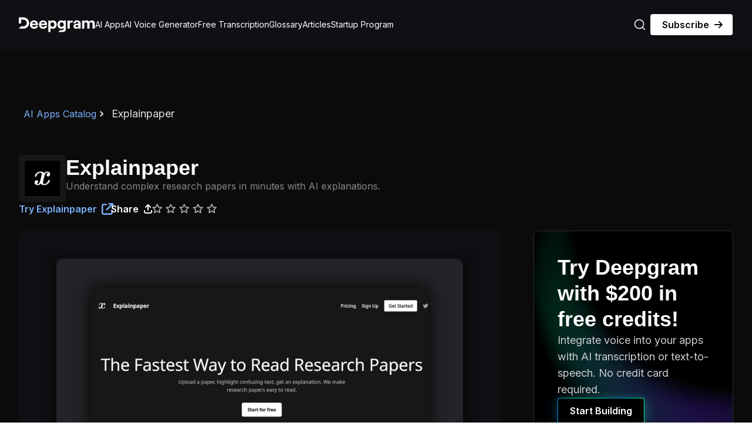

--- FILE ---
content_type: text/html; charset=utf-8
request_url: https://deepgram.com/ai-apps/explainpaper
body_size: 25663
content:
<!DOCTYPE html><html lang="en"><head><meta charSet="utf-8"/><meta name="viewport" content="width=device-width, initial-scale=1"/><title>Explainpaper: AI-Powered Research Paper Comprehension    | Deepgram</title><meta name="description" content="Explainpaper uses AI to provide simplified explanations of academic papers. Upload a PDF, highlight confusing sections, and receive plain-language summaries ..."/><meta name="application-name" content="Explainpaper: AI-Powered Research Paper Comprehension    | Deepgram"/><meta name="robots" content="index follow"/><link rel="canonical" href="https://deepgram.com/ai-apps/explainpaper"/><meta property="og:site_name" content="Deepgram"/><meta property="og:type" content="website"/><meta property="og:url" content="https://deepgram.com/ai-apps/explainpaper"/><meta property="og:title" content="Explainpaper: AI-Powered Research Paper Comprehension    | Deepgram"/><meta property="og:description" content="Explainpaper uses AI to provide simplified explanations of academic papers. Upload a PDF, highlight confusing sections, and receive plain-language summaries ..."/><meta property="og:image" content="https://production-cdn.whalesyncusercontent.com/v2/054166ee54f426e9cd3e081e/754c7927d58512b33a0df906/eddd32466907fc62ad60f968/-ai-apps-directory_cover-1200x628.jpeg"/><meta name="twitter:card" content="summary_large_image"/><meta name="twitter:url" content="https://deepgram.com/ai-apps/explainpaper"/><meta property="twitter:title" content="Explainpaper: AI-Powered Research Paper Comprehension    | Deepgram"/><meta property="twitter:description" content="Explainpaper uses AI to provide simplified explanations of academic papers. Upload a PDF, highlight confusing sections, and receive plain-language summaries ..."/><meta name="twitter:image" content="https://production-cdn.whalesyncusercontent.com/v2/054166ee54f426e9cd3e081e/754c7927d58512b33a0df906/eddd32466907fc62ad60f968/-ai-apps-directory_cover-1200x628.jpeg"/><link rel="preload" as="image" imageSrcSet="/_next/image?url=https%3A%2F%2Fproduction-cdn.whalesyncusercontent.com%2Fv2%2F054166ee54f426e9cd3e081e%2F754c7927d58512b33a0df906%2Feddd32466907fc62ad60f968%2F-ai-apps-directory_cover-1200x628.jpeg&amp;w=828&amp;q=90 1x, /_next/image?url=https%3A%2F%2Fproduction-cdn.whalesyncusercontent.com%2Fv2%2F054166ee54f426e9cd3e081e%2F754c7927d58512b33a0df906%2Feddd32466907fc62ad60f968%2F-ai-apps-directory_cover-1200x628.jpeg&amp;w=1920&amp;q=90 2x" fetchpriority="high"/><meta name="next-head-count" content="19"/><link rel="icon" type="image/ico" href="/favicon.ico"/><link rel="alternate" type="application/rss+xml" title="Deepgram Blog" href="/learn.xml"/><link rel="preconnect" href="https://fonts.googleapis.com"/><link rel="preconnect" href="https://www.datocms-assets.com"/><link href="https://SKG3CU3YQM-dsn.algolia.net" rel="preconnect"/><link rel="preconnect" href="https://dev.visualwebsiteoptimizer.com"/><script type="text/javascript" id="vwoCode">window._vwo_code||(function(){var account_id=836975,version=2.1,settings_tolerance=2000,hide_element='body',hide_element_style='opacity:0 !important;filter:alpha(opacity=0) !important;background:none !important',f=false,w=window,d=document,v=d.querySelector('#vwoCode'),cK='_vwo_'+account_id+'_settings',cc={};try{var c=JSON.parse(localStorage.getItem('_vwo_'+account_id+'_config'));cc=c&&typeof c==='object'?c:{}}catch(e){}var stT=cc.stT==='session'?w.sessionStorage:w.localStorage;code={nonce:v&&v.nonce,use_existing_jquery:function(){return typeof use_existing_jquery!=='undefined'?use_existing_jquery:undefined},library_tolerance:function(){return typeof library_tolerance!=='undefined'?library_tolerance:undefined},settings_tolerance:function(){return cc.sT||settings_tolerance},hide_element_style:function(){return'{'+(cc.hES||hide_element_style)+'}'},hide_element:function(){if(performance.getEntriesByName('first-contentful-paint')[0]){return''}return typeof cc.hE==='string'?cc.hE:hide_element},getVersion:function(){return version},finish:function(e){if(!f){f=true;var t=d.getElementById('_vis_opt_path_hides');if(t)t.parentNode.removeChild(t);if(e)(new Image).src='https://dev.visualwebsiteoptimizer.com/ee.gif?a='+account_id+e}},finished:function(){return f},addScript:function(e){var t=d.createElement('script');t.type='text/javascript';if(e.src){t.src=e.src}else{t.text=e.text}v&&t.setAttribute('nonce',v.nonce);d.getElementsByTagName('head')[0].appendChild(t)},load:function(e,t){var n=this.getSettings(),i=d.createElement('script'),r=this;t=t||{};if(n){i.textContent=n;d.getElementsByTagName('head')[0].appendChild(i);if(!w.VWO||VWO.caE){stT.removeItem(cK);r.load(e)}}else{var o=new XMLHttpRequest;o.open('GET',e,true);o.withCredentials=!t.dSC;o.responseType=t.responseType||'text';o.onload=function(){if(t.onloadCb){return t.onloadCb(o,e)}if(o.status===200||o.status===304){w._vwo_code.addScript({text:o.responseText})}else{w._vwo_code.finish('&e=loading_failure:'+e)}};o.onerror=function(){if(t.onerrorCb){return t.onerrorCb(e)}w._vwo_code.finish('&e=loading_failure:'+e)};o.send()}},getSettings:function(){try{var e=stT.getItem(cK);if(!e){return}e=JSON.parse(e);if(Date.now()>e.e){stT.removeItem(cK);return}return e.s}catch(e){return}},init:function(){if(d.URL.indexOf('__vwo_disable__')>-1)return;var e=this.settings_tolerance();w._vwo_settings_timer=setTimeout(function(){w._vwo_code.finish();stT.removeItem(cK)},e);var t;if(this.hide_element()!=='body'){t=d.createElement('style');var n=this.hide_element(),i=n?n+this.hide_element_style():'',r=d.getElementsByTagName('head')[0];t.setAttribute('id','_vis_opt_path_hides');v&&t.setAttribute('nonce',v.nonce);t.setAttribute('type','text/css');if(t.styleSheet)t.styleSheet.cssText=i;else t.appendChild(d.createTextNode(i));r.appendChild(t)}else{t=d.getElementsByTagName('head')[0];var i=d.createElement('div');i.style.cssText='z-index:2147483647!important;position:fixed!important;left:0!important;top:0!important;width:100%!important;height:100%!important;background:white!important;';i.setAttribute('id','_vis_opt_path_hides');i.classList.add('_vis_hide_layer');t.parentNode.insertBefore(i,t.nextSibling)}var o=window._vis_opt_url||d.URL,s='https://dev.visualwebsiteoptimizer.com/j.php?a='+account_id+'&u='+encodeURIComponent(o)+'&vn='+version;if(w.location.search.indexOf('_vwo_xhr')!==-1){this.addScript({src:s})}else{this.load(s+'&x=true')}}};w._vwo_code=code;code.init()})();(function(){var i=window;function t(){if(i._vwo_code){var e=t.hidingStyle=document.getElementById('_vis_opt_path_hides')||t.hidingStyle;if(!i._vwo_code.finished()&&!_vwo_code.libExecuted&&(!i.VWO||!VWO.dNR)){if(!document.getElementById('_vis_opt_path_hides')){document.getElementsByTagName('head')[0].appendChild(e)}requestAnimationFrame(t)}}}t()});</script><script id="gtm-script" data-nscript="beforeInteractive">(function(w,d,s,l,i){w[l]=w[l]||[];w[l].push({'gtm.start':
          new Date().getTime(),event:'gtm.js'});var f=d.getElementsByTagName(s)[0],
          j=d.createElement(s),dl=l!='dataLayer'?'&l='+l:'';j.async=true;j.src=
          'https://www.googletagmanager.com/gtm.js?id='+i+dl;f.parentNode.insertBefore(j,f);
          })(window,document,'script','dataLayer','GTM-PFZZ2KW');</script><link rel="preload" href="/_next/static/css/937614912314f01f.css" as="style"/><link rel="stylesheet" href="/_next/static/css/937614912314f01f.css" data-n-g=""/><link rel="preload" href="/_next/static/css/bc403f66b9a0470a.css" as="style"/><link rel="stylesheet" href="/_next/static/css/bc403f66b9a0470a.css" data-n-p=""/><noscript data-n-css=""></noscript><script defer="" nomodule="" src="/_next/static/chunks/polyfills-42372ed130431b0a.js"></script><script defer="" src="/_next/static/chunks/9750.850f4f037a11ad76.js"></script><script src="/_next/static/chunks/webpack-b137b11f98fe8c25.js" defer=""></script><script src="/_next/static/chunks/framework-3bc9684f49160ebb.js" defer=""></script><script src="/_next/static/chunks/main-48bb69cac21d7329.js" defer=""></script><script src="/_next/static/chunks/pages/_app-3c4b5ad48ec2fe7e.js" defer=""></script><script src="/_next/static/chunks/41155975-9c827c22b788aff8.js" defer=""></script><script src="/_next/static/chunks/cb355538-62c9ad3500d86251.js" defer=""></script><script src="/_next/static/chunks/68c0a17d-174941598315bec9.js" defer=""></script><script src="/_next/static/chunks/36d2f571-cca4dbf0b2ddb7f9.js" defer=""></script><script src="/_next/static/chunks/2897-0494a0fdfc6be0b1.js" defer=""></script><script src="/_next/static/chunks/6608-3c91df87e704c80d.js" defer=""></script><script src="/_next/static/chunks/7291-1bfb41c8a8f31580.js" defer=""></script><script src="/_next/static/chunks/3651-38349c01a40ca190.js" defer=""></script><script src="/_next/static/chunks/8555-664f12fc836f3af7.js" defer=""></script><script src="/_next/static/chunks/3597-c539158defb85aa0.js" defer=""></script><script src="/_next/static/chunks/3272-9d8ca0541569eda7.js" defer=""></script><script src="/_next/static/chunks/7540-795a1929f0524996.js" defer=""></script><script src="/_next/static/chunks/4361-cdfbc7b5aa7eb69b.js" defer=""></script><script src="/_next/static/chunks/9375-e3f91288ca498827.js" defer=""></script><script src="/_next/static/chunks/pages/ai-apps/%5Bslug%5D-9b00ea9dcf55c2a3.js" defer=""></script><script src="/_next/static/H3oZbv36yCqKBXk12_Ziq/_buildManifest.js" defer=""></script><script src="/_next/static/H3oZbv36yCqKBXk12_Ziq/_ssgManifest.js" defer=""></script><style data-styled="" data-styled-version="5.3.11">html{-webkit-scroll-behavior:smooth;-moz-scroll-behavior:smooth;-ms-scroll-behavior:smooth;scroll-behavior:smooth;font-size:100%;}/*!sc*/
@media screen and (min-width:2500px){html html{font-size:17px;}}/*!sc*/
@media screen and (min-width:2750px){html html{font-size:18px;}}/*!sc*/
@media screen and (min-width:3000px){html html{font-size:19px;}}/*!sc*/
@media screen and (min-width:3250px){html html{font-size:20px;}}/*!sc*/
html,body,*{box-sizing:border-box;margin-block-start:0;margin-block-end:0;}/*!sc*/
body{font-family:var(--font-inter,sans-serif);background-color:#101014;}/*!sc*/
a{color:#79AFFA;-webkit-text-decoration:none;text-decoration:none;}/*!sc*/
a:hover{color:#ffffff;}/*!sc*/
code,kbd,pre,samp{font-family:ui-monospace,SFMono-Regular,Menlo,Monaco,Consolas,Liberation Mono,Courier New,monospace;font-size:1em;}/*!sc*/
code,pre{background-color:#1E2C3C;}/*!sc*/
data-styled.g1[id="sc-global-iqKa-Db1"]{content:"sc-global-iqKa-Db1,"}/*!sc*/
.dXsaoX{background:#101014;font-family:var(--font-inter,sans-serif);position:-webkit-sticky;position:sticky;top:0px;-webkit-transition:top 300ms ease-in-out;transition:top 300ms ease-in-out;left:0;width:100%;z-index:1000;}/*!sc*/
.jWQHwy{background:transparent;position:-webkit-sticky;position:sticky;top:0;left:0;width:100%;z-index:1000;}/*!sc*/
.bCQJFW{width:100%;margin-left:auto;margin-right:auto;}/*!sc*/
.eerUnR{width:16.5px;height:13px;position:relative;}/*!sc*/
.cBfJlz{display:none;}/*!sc*/
@media screen and (min-width:1280px){.cBfJlz{display:-webkit-box;display:-webkit-flex;display:-ms-flexbox;display:flex;}}/*!sc*/
.hEIHLV{height:-webkit-fit-content;height:-moz-fit-content;height:fit-content;line-height:1.5rem;width:100%;border-bottom:1px solid;border-color:#2C2C33;}/*!sc*/
@media screen and (min-width:768px){.hEIHLV{padding-left:0.5rem;}}/*!sc*/
@media screen and (min-width:1280px){.hEIHLV{height:100%;border-bottom:none;width:auto;background-color:transparent;padding-left:0;}}/*!sc*/
.fAWCyb{width:1px;height:36px;background:#ffffff26;display:none;}/*!sc*/
@media screen and (min-width:576px){.fAWCyb{display:block;}}/*!sc*/
.hzUpmg{width:100%;max-width:640px;padding-left:1rem;padding-right:1rem;margin-left:auto;margin-right:auto;position:relative;z-index:10;}/*!sc*/
@media screen and (min-width:576px){.hzUpmg{max-width:768px;padding-left:2rem;padding-right:2rem;}}/*!sc*/
@media screen and (min-width:768px){.hzUpmg{max-width:1024px;}}/*!sc*/
@media screen and (min-width:992px){.hzUpmg{max-width:1280px;}}/*!sc*/
.kXxGjh{margin-left:auto;margin-right:auto;padding-top:3.5rem;padding-bottom:3.5rem;}/*!sc*/
.fYjRxe{grid-column:1/2;}/*!sc*/
@media screen and (min-width:992px){.fYjRxe{grid-column:1/3;}}/*!sc*/
.cSrbNk{pointer-events:none;z-index:10;-webkit-transition:filter 0.1s ease-in-out;transition:filter 0.1s ease-in-out;}/*!sc*/
.fYgqcm{display:none;background-color:#0B0B0C;}/*!sc*/
@media screen and (min-width:1280px){.fYgqcm{display:block;}}/*!sc*/
.jUEsCq{padding-top:3rem;padding-bottom:3rem;background-color:#0B0B0C;box-shadow:0 50vh 0 50vh rgba(11,11,12,1);position:relative;z-index:10;}/*!sc*/
@media screen and (min-width:576px){.jUEsCq{padding-bottom:4.5rem;padding-top:6rem;}}/*!sc*/
@media screen and (min-width:1280px){.jUEsCq{padding-bottom:6rem;}}/*!sc*/
.jBxPcy{max-width:640px;padding-left:1rem;padding-right:1rem;margin-left:auto;margin-right:auto;}/*!sc*/
@media screen and (min-width:576px){.jBxPcy{max-width:768px;padding-left:2rem;padding-right:2rem;}}/*!sc*/
@media screen and (min-width:768px){.jBxPcy{max-width:1024px;}}/*!sc*/
@media screen and (min-width:992px){.jBxPcy{max-width:1280px;}}/*!sc*/
data-styled.g2[id="sc-6293d692-0"]{content:"dXsaoX,jWQHwy,bCQJFW,eerUnR,cBfJlz,hEIHLV,fAWCyb,hzUpmg,kXxGjh,fYjRxe,cSrbNk,fYgqcm,jUEsCq,jBxPcy,"}/*!sc*/
.hVNegh{display:-webkit-box;display:-webkit-flex;display:-ms-flexbox;display:flex;position:relative;margin-left:auto;margin-right:auto;box-shadow:unset;width:100%;overflow-x:inherit;}/*!sc*/
.ivHSJB{display:-webkit-box;display:-webkit-flex;display:-ms-flexbox;display:flex;-webkit-flex-direction:row;-ms-flex-direction:row;flex-direction:row;-webkit-align-items:center;-webkit-box-align:center;-ms-flex-align:center;align-items:center;text-align:center;padding-left:1.5rem;padding-right:1.5rem;max-width:1440px;margin-left:auto;margin-right:auto;height:84px;-webkit-box-pack:justify;-webkit-justify-content:space-between;-ms-flex-pack:justify;justify-content:space-between;-webkit-flex-shrink:0;-ms-flex-negative:0;flex-shrink:0;}/*!sc*/
@media screen and (min-width:768px){.ivHSJB{padding-left:2rem;padding-right:2rem;-webkit-align-items:center;-webkit-box-align:center;-ms-flex-align:center;align-items:center;gap:56px;}}/*!sc*/
@media screen and (min-width:1280px){.ivHSJB{height:84px;}}/*!sc*/
.fVTUpQ{display:-webkit-box;display:-webkit-flex;display:-ms-flexbox;display:flex;padding-top:0.5rem;padding-bottom:0.5rem;background-color:transparent;position:relative;z-index:200;}/*!sc*/
@media screen and (min-width:1280px){.fVTUpQ{display:none;}}/*!sc*/
.iMdtXa{display:-webkit-box;display:-webkit-flex;display:-ms-flexbox;display:flex;position:relative;-webkit-box-pack:center;-webkit-justify-content:center;-ms-flex-pack:center;justify-content:center;width:-webkit-fit-content;width:-moz-fit-content;width:fit-content;height:-webkit-fit-content;height:-moz-fit-content;height:fit-content;}/*!sc*/
.bffmgp{display:-webkit-box;display:-webkit-flex;display:-ms-flexbox;display:flex;-webkit-box-pack:justify;-webkit-justify-content:space-between;-ms-flex-pack:justify;justify-content:space-between;width:100%;-webkit-align-items:center;-webkit-box-align:center;-ms-flex-align:center;align-items:center;}/*!sc*/
.bIAVyz{display:-webkit-box;display:-webkit-flex;display:-ms-flexbox;display:flex;-webkit-box-pack:end;-webkit-justify-content:flex-end;-ms-flex-pack:end;justify-content:flex-end;-webkit-align-items:center;-webkit-box-align:center;-ms-flex-align:center;align-items:center;gap:16px;width:100%;}/*!sc*/
.kNFNkL{display:-webkit-box;display:-webkit-flex;display:-ms-flexbox;display:flex;}/*!sc*/
@media screen and (min-width:1280px){.kNFNkL{display:none;}}/*!sc*/
.iOdwtG{display:-webkit-box;display:-webkit-flex;display:-ms-flexbox;display:flex;gap:0px;padding:0;-webkit-box-flex:1;-webkit-flex-grow:1;-ms-flex-positive:1;flex-grow:1;-webkit-flex-direction:column;-ms-flex-direction:column;flex-direction:column;position:absolute;top:100%;left:0;width:100%;margin:0;z-index:100;background-color:#0B0B0C;-webkit-transition:height 0.2s ease-in-out;transition:height 0.2s ease-in-out;height:0px;overflow-x:hidden;overflow-y:auto;padding-top:0;padding-bottom:0;padding-left:0;padding-right:0;}/*!sc*/
@media screen and (min-width:768px){.iOdwtG{padding-left:2rem;padding-right:2rem;}}/*!sc*/
@media screen and (min-width:1280px){.iOdwtG{padding-left:0;padding-right:0;padding-top:0;-webkit-flex-direction:row;-ms-flex-direction:row;flex-direction:row;position:unset;width:auto;-webkit-align-items:center;-webkit-box-align:center;-ms-flex-align:center;align-items:center;-webkit-box-pack:justify;-webkit-justify-content:space-between;-ms-flex-pack:justify;justify-content:space-between;min-height:84px;gap:20px;background-color:transparent;overflow-x:visible;overflow-y:visible;}}/*!sc*/
.SHhlH{display:-webkit-box;display:-webkit-flex;display:-ms-flexbox;display:flex;padding-top:0.5rem;padding-bottom:0.5rem;background-color:transparent;position:relative;z-index:200;gap:72px;-webkit-align-items:center;-webkit-box-align:center;-ms-flex-align:center;align-items:center;}/*!sc*/
.cBRNHO{display:-webkit-box;display:-webkit-flex;display:-ms-flexbox;display:flex;-webkit-flex-direction:column;-ms-flex-direction:column;flex-direction:column;-webkit-box-pack:center;-webkit-justify-content:center;-ms-flex-pack:center;justify-content:center;-webkit-align-items:center;-webkit-box-align:center;-ms-flex-align:center;align-items:center;gap:0;}/*!sc*/
@media screen and (min-width:1280px){.cBRNHO{-webkit-flex-direction:row;-ms-flex-direction:row;flex-direction:row;gap:20px;height:100%;}}/*!sc*/
.gbwWMz{display:-webkit-box;display:-webkit-flex;display:-ms-flexbox;display:flex;-webkit-align-items:center;-webkit-box-align:center;-ms-flex-align:center;align-items:center;width:100%;background-color:#0B0B0C;color:#A9A9AD;}/*!sc*/
@media screen and (min-width:1280px){.gbwWMz{height:100%;width:auto;background-color:transparent;color:#0B0B0C;}}/*!sc*/
.caCSrG{display:-webkit-box;display:-webkit-flex;display:-ms-flexbox;display:flex;position:relative;-webkit-box-pack:justify;-webkit-justify-content:space-between;-ms-flex-pack:justify;justify-content:space-between;gap:4px;height:-webkit-fit-content;height:-moz-fit-content;height:fit-content;-webkit-align-items:center;-webkit-box-align:center;-ms-flex-align:center;align-items:center;width:100%;border-radius:5px;}/*!sc*/
@media screen and (min-width:1280px){.caCSrG{padding-top:0.25rem;padding-bottom:0.25rem;width:auto;}}/*!sc*/
.EclKr{display:-webkit-box;display:-webkit-flex;display:-ms-flexbox;display:flex;-webkit-flex-direction:column;-ms-flex-direction:column;flex-direction:column;gap:24px;-webkit-align-items:center;-webkit-box-align:center;-ms-flex-align:center;align-items:center;padding-top:1rem;padding-left:1.5rem;padding-right:1.5rem;-webkit-box-pack:end;-webkit-justify-content:flex-end;-ms-flex-pack:end;justify-content:flex-end;}/*!sc*/
@media screen and (min-width:768px){.EclKr{-webkit-flex-direction:row;-ms-flex-direction:row;flex-direction:row;padding-top:3rem;padding-left:0;padding-right:0;}}/*!sc*/
@media screen and (min-width:1280px){.EclKr{padding-top:0;}}/*!sc*/
.cOEJxv{display:-webkit-box;display:-webkit-flex;display:-ms-flexbox;display:flex;display:none;}/*!sc*/
@media screen and (min-width:1280px){.cOEJxv{display:-webkit-box;display:-webkit-flex;display:-ms-flexbox;display:flex;}}/*!sc*/
.cEpWFr{display:-webkit-box;display:-webkit-flex;display:-ms-flexbox;display:flex;-webkit-flex-direction:column;-ms-flex-direction:column;flex-direction:column;gap:24px;width:100%;}/*!sc*/
@media screen and (min-width:576px){.cEpWFr{-webkit-flex-direction:row;-ms-flex-direction:row;flex-direction:row;gap:16px;}}/*!sc*/
.dtnZOE{display:-webkit-box;display:-webkit-flex;display:-ms-flexbox;display:flex;gap:12px;}/*!sc*/
@media screen and (min-width:576px){.dtnZOE{display:none;}}/*!sc*/
@media screen and (min-width:1280px){.dtnZOE{display:-webkit-box;display:-webkit-flex;display:-ms-flexbox;display:flex;}}/*!sc*/
.ddioGD{display:-webkit-box;display:-webkit-flex;display:-ms-flexbox;display:flex;width:-webkit-fit-content;width:-moz-fit-content;width:fit-content;-webkit-align-items:center;-webkit-box-align:center;-ms-flex-align:center;align-items:center;z-index:1;}/*!sc*/
.dlMvfe{display:-webkit-box;display:-webkit-flex;display:-ms-flexbox;display:flex;display:none;gap:12px;-webkit-flex:1;-ms-flex:1;flex:1;}/*!sc*/
@media screen and (min-width:576px){.dlMvfe{display:-webkit-box;display:-webkit-flex;display:-ms-flexbox;display:flex;}}/*!sc*/
@media screen and (min-width:1280px){.dlMvfe{display:none;}}/*!sc*/
.jUgQHG{display:-webkit-box;display:-webkit-flex;display:-ms-flexbox;display:flex;display:none;position:absolute;left:0px;right:0px;top:0px;height:0;background:#000000e0;z-index:-1;}/*!sc*/
@media screen and (min-width:1280px){.jUgQHG{display:-webkit-box;display:-webkit-flex;display:-ms-flexbox;display:flex;}}/*!sc*/
.JURMM{display:-webkit-box;display:-webkit-flex;display:-ms-flexbox;display:flex;position:relative;-webkit-box-pack:center;-webkit-justify-content:center;-ms-flex-pack:center;justify-content:center;width:100%;padding-top:2.5rem;padding-bottom:2.5rem;overflow-x:hidden;overflow-y:hidden;color:#ffffff;padding-top:6rem;padding-bottom:6rem;}/*!sc*/
@media screen and (min-width:576px){.JURMM{padding-top:6rem;padding-bottom:6rem;}}/*!sc*/
@media screen and (min-width:992px){}/*!sc*/
.cDKJgt{display:-webkit-box;display:-webkit-flex;display:-ms-flexbox;display:flex;-webkit-flex-direction:row;-ms-flex-direction:row;flex-direction:row;-webkit-flex-wrap:nowrap;-ms-flex-wrap:nowrap;flex-wrap:nowrap;-webkit-align-items:center;-webkit-box-align:center;-ms-flex-align:center;align-items:center;gap:6px;}/*!sc*/
.dPQBOW{display:-webkit-box;display:-webkit-flex;display:-ms-flexbox;display:flex;-webkit-flex-direction:column;-ms-flex-direction:column;flex-direction:column;gap:16px;}/*!sc*/
.cVNKXN{display:-webkit-box;display:-webkit-flex;display:-ms-flexbox;display:flex;gap:24px;-webkit-flex-direction:column;-ms-flex-direction:column;flex-direction:column;}/*!sc*/
@media screen and (min-width:768px){.cVNKXN{-webkit-flex-direction:row;-ms-flex-direction:row;flex-direction:row;}}/*!sc*/
.dpuApo{display:-webkit-box;display:-webkit-flex;display:-ms-flexbox;display:flex;-webkit-box-pack:center;-webkit-justify-content:center;-ms-flex-pack:center;justify-content:center;-webkit-align-items:center;-webkit-box-align:center;-ms-flex-align:center;align-items:center;border-radius:4px;padding-left:0.625rem;padding-right:0.625rem;height:80px;width:80px;}/*!sc*/
.fJkbQy{display:-webkit-box;display:-webkit-flex;display:-ms-flexbox;display:flex;}/*!sc*/
.eibLMu{display:-webkit-box;display:-webkit-flex;display:-ms-flexbox;display:flex;-webkit-flex-wrap:wrap;-ms-flex-wrap:wrap;flex-wrap:wrap;gap:28px;}/*!sc*/
@media screen and (min-width:768px){.eibLMu{-webkit-box-pack:center;-webkit-justify-content:center;-ms-flex-pack:center;justify-content:center;-webkit-align-items:center;-webkit-box-align:center;-ms-flex-align:center;align-items:center;}}/*!sc*/
.gIZbpF{display:-webkit-box;display:-webkit-flex;display:-ms-flexbox;display:flex;gap:4px;}/*!sc*/
.eXiueh{display:-webkit-box;display:-webkit-flex;display:-ms-flexbox;display:flex;gap:4px;-webkit-align-items:center;-webkit-box-align:center;-ms-flex-align:center;align-items:center;}/*!sc*/
.eivxPZ{display:-webkit-box;display:-webkit-flex;display:-ms-flexbox;display:flex;-webkit-align-items:center;-webkit-box-align:center;-ms-flex-align:center;align-items:center;gap:4px;}/*!sc*/
.cHiHrm{display:-webkit-box;display:-webkit-flex;display:-ms-flexbox;display:flex;-webkit-flex-direction:column;-ms-flex-direction:column;flex-direction:column;gap:32px;min-height:100vh;}/*!sc*/
.bmBHUn{display:-webkit-box;display:-webkit-flex;display:-ms-flexbox;display:flex;-webkit-box-pack:center;-webkit-justify-content:center;-ms-flex-pack:center;justify-content:center;background-color:#101014;padding-top:2rem;padding-left:2rem;padding-right:2rem;border-radius:12px;}/*!sc*/
@media screen and (min-width:768px){.bmBHUn{padding-left:4rem;padding-right:4rem;padding-top:3rem;}}/*!sc*/
.dDgHpR{display:-webkit-box;display:-webkit-flex;display:-ms-flexbox;display:flex;position:relative;-webkit-box-pack:center;-webkit-justify-content:center;-ms-flex-pack:center;justify-content:center;width:100%;height:-webkit-fit-content;height:-moz-fit-content;height:fit-content;z-index:2;box-shadow:0px 8px 16px 12px rgba(0,0,0,0.4);}/*!sc*/
.iPyxnT{display:-webkit-box;display:-webkit-flex;display:-ms-flexbox;display:flex;gap:24px;-webkit-box-pack:justify;-webkit-justify-content:space-between;-ms-flex-pack:justify;justify-content:space-between;}/*!sc*/
.iXJMdB{display:-webkit-box;display:-webkit-flex;display:-ms-flexbox;display:flex;-webkit-flex-wrap:wrap;-ms-flex-wrap:wrap;flex-wrap:wrap;gap:12px;}/*!sc*/
.hvpuzl{display:-webkit-box;display:-webkit-flex;display:-ms-flexbox;display:flex;-webkit-flex-direction:column;-ms-flex-direction:column;flex-direction:column;gap:32px;padding-top:2.5rem;font-size:1rem;line-height:1.5rem;}/*!sc*/
.hKmHdx{display:-webkit-box;display:-webkit-flex;display:-ms-flexbox;display:flex;padding-top:1.25rem;border-top:1px solid rgba(255,255,255,0.15);}/*!sc*/
.hBvQmi{display:-webkit-box;display:-webkit-flex;display:-ms-flexbox;display:flex;-webkit-flex-direction:column;-ms-flex-direction:column;flex-direction:column;gap:48px;width:100%;}/*!sc*/
.cjzCIi{display:-webkit-box;display:-webkit-flex;display:-ms-flexbox;display:flex;position:relative;gap:8px;width:100%;border-radius:8px;border:1px solid;border-color:#2C2C33;padding:2rem;-webkit-transition:150ms ease-in-out;transition:150ms ease-in-out;overflow-x:hidden;overflow-y:hidden;}/*!sc*/
@media screen and (min-width:768px){.cjzCIi{padding:2.5rem;}}/*!sc*/
.cjzCIi:hover{border-color:#BBBBBF;}/*!sc*/
.cjzCIi::after{content:'';position:absolute;top:0px;left:0px;width:100%;height:100%;border-radius:8px;z-index:-1;-webkit-transition:500ms ease-in-out;transition:500ms ease-in-out;background:url(https://www.datocms-assets.com/96965/1735576458-background-conversion.png);background-repeat:no-repeat;background-size:cover;background-position:center;}/*!sc*/
.nrvvQ{display:-webkit-box;display:-webkit-flex;display:-ms-flexbox;display:flex;width:100%;-webkit-flex-direction:column;-ms-flex-direction:column;flex-direction:column;-webkit-box-pack:justify;-webkit-justify-content:space-between;-ms-flex-pack:justify;justify-content:space-between;gap:20px;}/*!sc*/
.hRljnq{display:-webkit-box;display:-webkit-flex;display:-ms-flexbox;display:flex;-webkit-flex-direction:column;-ms-flex-direction:column;flex-direction:column;gap:12px;}/*!sc*/
.jZTDRF{display:-webkit-box;display:-webkit-flex;display:-ms-flexbox;display:flex;-webkit-flex-direction:column;-ms-flex-direction:column;flex-direction:column;width:100%;}/*!sc*/
.lmmoGN{display:-webkit-box;display:-webkit-flex;display:-ms-flexbox;display:flex;-webkit-flex-direction:column;-ms-flex-direction:column;flex-direction:column;row-gap:16px;}/*!sc*/
.eSpMuk{display:-webkit-box;display:-webkit-flex;display:-ms-flexbox;display:flex;-webkit-flex-wrap:wrap;-ms-flex-wrap:wrap;flex-wrap:wrap;gap:12px;}/*!sc*/
@media screen and (min-width:992px){.eSpMuk{-webkit-flex-direction:column;-ms-flex-direction:column;flex-direction:column;}}/*!sc*/
.kelMXN{display:-webkit-box;display:-webkit-flex;display:-ms-flexbox;display:flex;padding-bottom:1rem;border-bottom:1px solid rgba(255,255,255,0.15);gap:24px;width:100%;}/*!sc*/
.HCuTQ{display:-webkit-box;display:-webkit-flex;display:-ms-flexbox;display:flex;-webkit-box-pack:center;-webkit-justify-content:center;-ms-flex-pack:center;justify-content:center;-webkit-align-items:center;-webkit-box-align:center;-ms-flex-align:center;align-items:center;height:72px;min-width:72px;max-width:72px;border-radius:4px;padding-left:0.5rem;padding-right:0.5rem;}/*!sc*/
.gDWZjF{display:-webkit-box;display:-webkit-flex;display:-ms-flexbox;display:flex;-webkit-flex-direction:column;-ms-flex-direction:column;flex-direction:column;-webkit-align-items:stretch;-webkit-box-align:stretch;-ms-flex-align:stretch;align-items:stretch;width:100%;}/*!sc*/
.itRYwT{display:-webkit-box;display:-webkit-flex;display:-ms-flexbox;display:flex;-webkit-box-pack:justify;-webkit-justify-content:space-between;-ms-flex-pack:justify;justify-content:space-between;-webkit-align-items:flex-start;-webkit-box-align:flex-start;-ms-flex-align:flex-start;align-items:flex-start;}/*!sc*/
.kmtDCf{display:-webkit-box;display:-webkit-flex;display:-ms-flexbox;display:flex;gap:20px;-webkit-flex-direction:column;-ms-flex-direction:column;flex-direction:column;}/*!sc*/
.eESvcs{display:-webkit-box;display:-webkit-flex;display:-ms-flexbox;display:flex;-webkit-flex-direction:column;-ms-flex-direction:column;flex-direction:column;border-radius:8px;color:#ffffff;border:1px solid;border-color:#4E4E52;overflow-x:hidden;overflow-y:hidden;width:100%;background-repeat:no-repeat;background-size:cover;padding:3rem;padding-top:6rem;}/*!sc*/
.fTpbGO{display:-webkit-box;display:-webkit-flex;display:-ms-flexbox;display:flex;-webkit-flex-direction:column;-ms-flex-direction:column;flex-direction:column;gap:16px;min-height:-webkit-fit-content;min-height:-moz-fit-content;min-height:fit-content;}/*!sc*/
@media screen and (min-width:992px){.fTpbGO{padding-left:2rem;padding-right:2rem;}}/*!sc*/
.cdYERR{display:-webkit-box;display:-webkit-flex;display:-ms-flexbox;display:flex;-webkit-flex-direction:column;-ms-flex-direction:column;flex-direction:column;padding-left:1.5rem;padding-right:1.5rem;padding-top:2rem;padding-bottom:2rem;gap:16px;min-height:-webkit-fit-content;min-height:-moz-fit-content;min-height:fit-content;}/*!sc*/
@media screen and (min-width:992px){.cdYERR{padding-left:2rem;padding-right:2rem;}}/*!sc*/
.dwuILj{display:-webkit-box;display:-webkit-flex;display:-ms-flexbox;display:flex;-webkit-flex-direction:column;-ms-flex-direction:column;flex-direction:column;border-radius:8px;color:#ffffff;border:1px solid;border-color:#4E4E52;overflow-x:hidden;overflow-y:hidden;width:100%;}/*!sc*/
.kjQMN{display:-webkit-box;display:-webkit-flex;display:-ms-flexbox;display:flex;-webkit-flex-direction:row;-ms-flex-direction:row;flex-direction:row;-webkit-flex-wrap:wrap;-ms-flex-wrap:wrap;flex-wrap:wrap;}/*!sc*/
.kjyUIC{display:-webkit-box;display:-webkit-flex;display:-ms-flexbox;display:flex;-webkit-flex-direction:row;-ms-flex-direction:row;flex-direction:row;}/*!sc*/
.jHHvBM{display:-webkit-box;display:-webkit-flex;display:-ms-flexbox;display:flex;-webkit-flex-direction:column;-ms-flex-direction:column;flex-direction:column;padding-top:1.25rem;gap:16px;min-height:-webkit-fit-content;min-height:-moz-fit-content;min-height:fit-content;}/*!sc*/
.dEAeuZ{display:-webkit-box;display:-webkit-flex;display:-ms-flexbox;display:flex;-webkit-flex-direction:column;-ms-flex-direction:column;flex-direction:column;row-gap:12px;}/*!sc*/
.jLfNmz{display:-webkit-box;display:-webkit-flex;display:-ms-flexbox;display:flex;max-width:1216px;margin-left:auto;margin-right:auto;}/*!sc*/
.kUNxIf{display:-webkit-box;display:-webkit-flex;display:-ms-flexbox;display:flex;-webkit-flex-direction:column;-ms-flex-direction:column;flex-direction:column;padding-top:0.625rem;padding-bottom:0.625rem;gap:24px;}/*!sc*/
@media screen and (min-width:576px){.kUNxIf{gap:40px;}}/*!sc*/
.kptHGM{display:-webkit-box;display:-webkit-flex;display:-ms-flexbox;display:flex;-webkit-flex-direction:column;-ms-flex-direction:column;flex-direction:column;width:100%;gap:24px;}/*!sc*/
@media screen and (min-width:992px){.kptHGM{-webkit-flex-direction:row;-ms-flex-direction:row;flex-direction:row;-webkit-align-items:flex-start;-webkit-box-align:flex-start;-ms-flex-align:flex-start;align-items:flex-start;-webkit-box-pack:justify;-webkit-justify-content:space-between;-ms-flex-pack:justify;justify-content:space-between;}}/*!sc*/
.djSuqG{display:-webkit-box;display:-webkit-flex;display:-ms-flexbox;display:flex;-webkit-flex-direction:column;-ms-flex-direction:column;flex-direction:column;gap:8px;color:#ffffff;}/*!sc*/
.iPwPdJ{display:-webkit-box;display:-webkit-flex;display:-ms-flexbox;display:flex;position:relative;-webkit-box-pack:center;-webkit-justify-content:center;-ms-flex-pack:center;justify-content:center;width:100%;height:-webkit-fit-content;height:-moz-fit-content;height:fit-content;}/*!sc*/
.fjoWTd{display:-webkit-box;display:-webkit-flex;display:-ms-flexbox;display:flex;-webkit-flex-direction:row;-ms-flex-direction:row;flex-direction:row;-webkit-flex-wrap:wrap;-ms-flex-wrap:wrap;flex-wrap:wrap;gap:26px;-webkit-box-pack:start;-webkit-justify-content:flex-start;-ms-flex-pack:start;justify-content:flex-start;margin-top:1rem;}/*!sc*/
.iyzYAr{display:-webkit-box;display:-webkit-flex;display:-ms-flexbox;display:flex;padding-top:1.25rem;border-top:1px solid;border-color:#2C2C33;-webkit-align-items:center;-webkit-box-align:center;-ms-flex-align:center;align-items:center;}/*!sc*/
data-styled.g3[id="sc-ace17a57-0"]{content:"hVNegh,ivHSJB,fVTUpQ,iMdtXa,bffmgp,bIAVyz,kNFNkL,iOdwtG,SHhlH,cBRNHO,gbwWMz,caCSrG,EclKr,cOEJxv,cEpWFr,dtnZOE,ddioGD,dlMvfe,jUgQHG,JURMM,cDKJgt,dPQBOW,cVNKXN,dpuApo,fJkbQy,eibLMu,gIZbpF,eXiueh,eivxPZ,cHiHrm,bmBHUn,dDgHpR,iPyxnT,iXJMdB,hvpuzl,hKmHdx,hBvQmi,cjzCIi,nrvvQ,hRljnq,jZTDRF,lmmoGN,eSpMuk,kelMXN,HCuTQ,gDWZjF,itRYwT,kmtDCf,eESvcs,fTpbGO,cdYERR,dwuILj,kjQMN,kjyUIC,jHHvBM,dEAeuZ,jLfNmz,kUNxIf,kptHGM,djSuqG,iPwPdJ,fjoWTd,iyzYAr,"}/*!sc*/
.ddnRCi img{max-width:100%;height:auto;}/*!sc*/
data-styled.g4[id="sc-f1c87bf6-0"]{content:"ddnRCi,"}/*!sc*/
.jVtWXp{cursor:pointer;width:100%;display:-webkit-box;display:-webkit-flex;display:-ms-flexbox;display:flex;}/*!sc*/
.jXGsMm{cursor:pointer;font-size:0.875rem;font-weight:500;display:block;cursor:pointer;width:100%;padding-left:1rem;padding-right:1rem;padding-top:1rem;padding-bottom:1rem;text-transform:none;text-align:left;-webkit-transition:color .15s ease-in-out;transition:color .15s ease-in-out;color:#ffffff;line-height:1.5rem;-webkit-text-decoration:none;text-decoration:none;}/*!sc*/
@media screen and (min-width:768px){.jXGsMm{padding-left:2rem;padding-right:2rem;padding-top:1.5rem;padding-bottom:1.5rem;}}/*!sc*/
@media screen and (min-width:1280px){.jXGsMm{padding:0;font-weight:400;font-size:0.875rem;width:-webkit-fit-content;width:-moz-fit-content;width:fit-content;}}/*!sc*/
.jXGsMm:hover{color:#13EF93;}/*!sc*/
.dWBmzK{cursor:pointer;font-size:1rem;color:#79AFFA;-webkit-text-decoration:none;text-decoration:none;display:-webkit-box;-webkit-line-clamp:1;-webkit-box-orient:vertical;overflow:hidden;overflow-x:inherit;overflow-y:inherit;display:-webkit-box;display:-webkit-flex;display:-ms-flexbox;display:flex;}/*!sc*/
@media screen and (min-width:576px){.dWBmzK{display:-webkit-box;display:-webkit-flex;display:-ms-flexbox;display:flex;}}/*!sc*/
.exDBuq{cursor:pointer;position:relative;}/*!sc*/
.cNJLHy{cursor:pointer;}/*!sc*/
.cRHiNG{cursor:pointer;color:unset;display:-webkit-box;display:-webkit-flex;display:-ms-flexbox;display:flex;width:100%;max-width:100%;}/*!sc*/
.jWafvR{cursor:pointer;font-family:var(--font-inter,sans-serif);font-size:0.875rem;line-height:1.25rem;color:#88888C;-webkit-text-decoration:none;text-decoration:none;-webkit-transition:color 0.2s ease-in;transition:color 0.2s ease-in;}/*!sc*/
.jWafvR:hover{color:#ffffff;}/*!sc*/
data-styled.g5[id="sc-f725c8ba-0"]{content:"jVtWXp,jXGsMm,dWBmzK,exDBuq,cNJLHy,cRHiNG,jWafvR,"}/*!sc*/
.btXZGI{position:relative;display:-webkit-inline-box;display:-webkit-inline-flex;display:-ms-inline-flexbox;display:inline-flex;line-height:1;z-index:1;}/*!sc*/
.fAyXOw{display:block;position:absolute;height:2px;width:100%;opacity:1;left:0;-webkit-transition:.25s ease-in-out;transition:.25s ease-in-out;background-color:#ffffff;top:0;-webkit-transform:rotate(0);-ms-transform:rotate(0);transform:rotate(0);}/*!sc*/
.jYoQJr{display:block;position:absolute;height:2px;width:100%;opacity:1;left:0;-webkit-transition:.25s ease-in-out;transition:.25s ease-in-out;background-color:#ffffff;top:6px;}/*!sc*/
.bzvkpX{display:block;position:absolute;height:2px;width:100%;opacity:1;left:0;-webkit-transition:.25s ease-in-out;transition:.25s ease-in-out;background-color:#ffffff;top:12px;-webkit-transform:rotate(0);-ms-transform:rotate(0);transform:rotate(0);}/*!sc*/
.bZmEHx{display:-webkit-inline-box;display:-webkit-inline-flex;display:-ms-inline-flexbox;display:inline-flex;}/*!sc*/
.exWqgL{vertical-align:middle;margin-left:0.5rem;text-transform:capitalize;color:#79AFFA;}/*!sc*/
.ebwXWZ{vertical-align:middle;margin-left:0.5rem;text-transform:capitalize;color:#E1E1E5;}/*!sc*/
.jDOnQM{font-size:2.25rem;font-weight:700;font-family:var(--font-roobert,sans-serif);font-feature-settings:'liga' 0,'dlig' 0,'hlig' 0,'ordn' 0,'ss09' 1,'kern' 1;font-kerning:normal;line-height:2.75rem;}/*!sc*/
.kjKHEW{font-size:1rem;line-height:1.125rem;color:#88888C;}/*!sc*/
.cCrHpa{font-size:0.875rem;line-height:1.25rem;color:#88888C;}/*!sc*/
.hkBpMG{font-size:1.125rem;font-weight:400;color:#CECED2;}/*!sc*/
.bXJpnL{font-size:1.125rem;line-height:1.75rem;font-weight:600;}/*!sc*/
.vrXtt{-webkit-flex:1 70%;-ms-flex:1 70%;flex:1 70%;font-size:1rem;line-height:1.25rem;font-weight:700;color:#ffffff;}/*!sc*/
.bHAOIZ{font-size:0.75rem;line-height:1.125rem;font-weight:400;color:#BBBBBF;white-space:nowrap;}/*!sc*/
.fLZgVs{font-size:0.75rem;line-height:1.125rem;font-weight:400;color:#88888C;}/*!sc*/
.fqWnEq{font:1.25rem/1.875rem var(--font-inter,sans-serif);}/*!sc*/
.esKgrX{font-size:0.875rem;font-weight:400;font-family:var(--font-inter,sans-serif);color:#BBBBBF;}/*!sc*/
.fNHedI{text-align:left;font-size:1rem;font-weight:400;}/*!sc*/
.csXpZL{font-family:var(--font-inter,sans-serif);}/*!sc*/
.eDwhGn{height:18px;border-left:1px solid;border-color:#88888C;margin-left:0.5rem;margin-right:0.5rem;}/*!sc*/
.bhNNuo{font-family:var(--font-inter,sans-serif);font-size:0.875rem;line-height:1.25rem;color:#88888C;}/*!sc*/
data-styled.g6[id="sc-b323b31-0"]{content:"btXZGI,fAyXOw,jYoQJr,bzvkpX,bZmEHx,exWqgL,ebwXWZ,jDOnQM,kjKHEW,cCrHpa,hkBpMG,bXJpnL,vrXtt,bHAOIZ,fLZgVs,fqWnEq,esKgrX,fNHedI,csXpZL,eDwhGn,bhNNuo,"}/*!sc*/
.MYwva{background-repeat:no-repeat;--bgposX:0%;--bgposY:0%;background:#0B0B0C;background-size:cover,100% 100%;-webkit-animation:unset 5s infinite;animation:unset 5s infinite;}/*!sc*/
@-webkit-keyframes moveBackground{0%{background-position:0 0;}25%{background-position:15px 20px;}50%{background-position:-10px 30px;}75%{background-position:10px -15px;}100%{background-position:0 0;}}/*!sc*/
@keyframes moveBackground{0%{background-position:0 0;}25%{background-position:15px 20px;}50%{background-position:-10px 30px;}75%{background-position:10px -15px;}100%{background-position:0 0;}}/*!sc*/
data-styled.g13[id="sc-1d322016-5"]{content:"MYwva,"}/*!sc*/
.hONCQW{display:grid;grid-template-columns:1fr;grid-auto-rows:auto;row-gap:26px;}/*!sc*/
@media screen and (min-width:992px){.hONCQW{grid-template-columns:minmax(0,1fr) 340px;-webkit-column-gap:24px;column-gap:24px;}}/*!sc*/
@media screen and (min-width:1280px){.hONCQW{-webkit-column-gap:56px;column-gap:56px;}}/*!sc*/
.fmBAXw{display:grid;-webkit-box-flex:1;-webkit-flex-grow:1;-ms-flex-positive:1;flex-grow:1;gap:30px;grid-template-columns:repeat(2,minmax(0,1fr));}/*!sc*/
@media screen and (min-width:768px){.fmBAXw{grid-template-columns:repeat(3,minmax(0,1fr));}}/*!sc*/
@media screen and (min-width:1280px){.fmBAXw{grid-template-columns:repeat(6,minmax(0,1fr));}}/*!sc*/
data-styled.g15[id="sc-662dedcb-0"]{content:"hONCQW,fmBAXw,"}/*!sc*/
.ggMaCx{font-size:2.25rem;line-height:2.75rem;-webkit-letter-spacing:-0.02em;-moz-letter-spacing:-0.02em;-ms-letter-spacing:-0.02em;letter-spacing:-0.02em;font-weight:700;font:700 1.5rem/2rem var(--font-roobert,sans-serif);-webkit-letter-spacing:0em;-moz-letter-spacing:0em;-ms-letter-spacing:0em;letter-spacing:0em;font-feature-settings:'liga' 0,'dlig' 0,'hlig' 0,'ordn' 0,'ss09' 1,'kern' 1;font-kerning:normal;color:#ffffff;font-size:1.875rem;font-weight:700;}/*!sc*/
@media screen and (min-width:768px){.ggMaCx{font-size:2.25rem;}}/*!sc*/
.bPPoWl{font-size:3rem;line-height:3.75rem;-webkit-letter-spacing:-0.02em;-moz-letter-spacing:-0.02em;-ms-letter-spacing:-0.02em;letter-spacing:-0.02em;font-weight:700;font-size:1.875rem;}/*!sc*/
.fLfQKM{font-size:1.5rem;line-height:2rem;-webkit-letter-spacing:0em;-moz-letter-spacing:0em;-ms-letter-spacing:0em;letter-spacing:0em;font-weight:700;font-family:var(--font-inter,sans-serif);font-size:1.125rem;font-weight:600;color:#ffffff;}/*!sc*/
data-styled.g16[id="sc-4555ca6a-0"]{content:"ggMaCx,bPPoWl,fLfQKM,"}/*!sc*/
.hctdIg.hctdIg.hctdIg{display:-webkit-box;display:-webkit-flex;display:-ms-flexbox;display:flex;-webkit-text-decoration:none;text-decoration:none;width:-webkit-fit-content;width:-moz-fit-content;width:fit-content;-webkit-box-pack:center;-webkit-justify-content:center;-ms-flex-pack:center;justify-content:center;cursor:pointer;padding:0.5rem;background-color:transparent;border:none;outline:none;}/*!sc*/
.hctdIg.hctdIg.hctdIg:focus{outline:1px solid #fff;}/*!sc*/
.cIekQB.cIekQB.cIekQB{display:-webkit-box;display:-webkit-flex;display:-ms-flexbox;display:flex;-webkit-text-decoration:none;text-decoration:none;width:100%;-webkit-box-pack:center;-webkit-justify-content:center;-ms-flex-pack:center;justify-content:center;margin-left:auto;margin-right:auto;}/*!sc*/
@media screen and (min-width:576px){.cIekQB.cIekQB.cIekQB{width:100%;margin-left:0;margin-right:0;}}/*!sc*/
@media screen and (min-width:1280px){.cIekQB.cIekQB.cIekQB{width:auto;}}/*!sc*/
.juZuNl.juZuNl.juZuNl{display:-webkit-box;display:-webkit-flex;display:-ms-flexbox;display:flex;-webkit-text-decoration:none;text-decoration:none;width:-webkit-fit-content;width:-moz-fit-content;width:fit-content;-webkit-box-pack:center;-webkit-justify-content:center;-ms-flex-pack:center;justify-content:center;margin-left:0;margin-right:0;}/*!sc*/
@media screen and (min-width:576px){.juZuNl.juZuNl.juZuNl{width:-webkit-fit-content;width:-moz-fit-content;width:fit-content;margin-left:0;margin-right:0;}}/*!sc*/
.ggRPbZ.ggRPbZ.ggRPbZ{display:-webkit-box;display:-webkit-flex;display:-ms-flexbox;display:flex;-webkit-text-decoration:none;text-decoration:none;width:-webkit-fit-content;width:-moz-fit-content;width:fit-content;-webkit-box-pack:center;-webkit-justify-content:center;-ms-flex-pack:center;justify-content:center;margin-left:auto;margin-right:auto;}/*!sc*/
@media screen and (min-width:576px){.ggRPbZ.ggRPbZ.ggRPbZ{width:-webkit-fit-content;width:-moz-fit-content;width:fit-content;margin-left:0;margin-right:0;}}/*!sc*/
.cmhyPp.cmhyPp.cmhyPp{display:-webkit-box;display:-webkit-flex;display:-ms-flexbox;display:flex;-webkit-text-decoration:none;text-decoration:none;width:100%;-webkit-box-pack:center;-webkit-justify-content:center;-ms-flex-pack:center;justify-content:center;opacity:0;position:absolute;bottom:50%;left:50%;-webkit-transform:translate(-50%,50%);-ms-transform:translate(-50%,50%);transform:translate(-50%,50%);-webkit-transition:opacity 0.15s ease-in-out;transition:opacity 0.15s ease-in-out;z-index:100;}/*!sc*/
@media screen and (min-width:576px){.cmhyPp.cmhyPp.cmhyPp{width:-webkit-fit-content;width:-moz-fit-content;width:fit-content;margin-left:0;margin-right:0;}}/*!sc*/
.jffqKU.jffqKU.jffqKU{display:-webkit-box;display:-webkit-flex;display:-ms-flexbox;display:flex;-webkit-text-decoration:none;text-decoration:none;width:100%;-webkit-box-pack:center;-webkit-justify-content:center;-ms-flex-pack:center;justify-content:center;margin-left:0;}/*!sc*/
@media screen and (min-width:576px){.jffqKU.jffqKU.jffqKU{width:-webkit-fit-content;width:-moz-fit-content;width:fit-content;margin-left:0;margin-right:0;}}/*!sc*/
.krFkzh.krFkzh.krFkzh{display:-webkit-box;display:-webkit-flex;display:-ms-flexbox;display:flex;-webkit-text-decoration:none;text-decoration:none;width:100%;-webkit-box-pack:center;-webkit-justify-content:center;-ms-flex-pack:center;justify-content:center;text-align:center;}/*!sc*/
@media screen and (min-width:576px){.krFkzh.krFkzh.krFkzh{width:100%;margin-left:0;margin-right:0;}}/*!sc*/
.kHZvTm.kHZvTm.kHZvTm{display:-webkit-box;display:-webkit-flex;display:-ms-flexbox;display:flex;-webkit-text-decoration:none;text-decoration:none;width:100%;-webkit-box-pack:center;-webkit-justify-content:center;-ms-flex-pack:center;justify-content:center;margin-left:auto;margin-right:auto;text-align:center;}/*!sc*/
@media screen and (min-width:576px){.kHZvTm.kHZvTm.kHZvTm{width:100%;margin-left:0;margin-right:0;}}/*!sc*/
data-styled.g19[id="sc-d74559df-0"]{content:"hctdIg,cIekQB,juZuNl,ggRPbZ,cmhyPp,jffqKU,krFkzh,kHZvTm,"}/*!sc*/
.dtjiXL *{-webkit-box-pack:start;-webkit-justify-content:flex-start;-ms-flex-pack:start;justify-content:flex-start;}/*!sc*/
@media screen and (min-width:768px){.dtjiXL *{max-height:50px;}}/*!sc*/
@media screen and (min-width:992px){.dtjiXL *{max-height:unset;}}/*!sc*/
.dtjiXL img{height:auto;object-fit:cover;width:172px;}/*!sc*/
@media screen and (min-width:992px){.dtjiXL img{width:250px;}}/*!sc*/
data-styled.g36[id="sc-3e193340-0"]{content:"dtjiXL,"}/*!sc*/
.ivPnlB{display:-webkit-box;display:-webkit-flex;display:-ms-flexbox;display:flex;-webkit-align-items:center;-webkit-box-align:center;-ms-flex-align:center;align-items:center;-webkit-box-pack:center;-webkit-justify-content:center;-ms-flex-pack:center;justify-content:center;width:20px;height:20px;border-radius:50%;-webkit-transition:all 0.3s ease;transition:all 0.3s ease;opacity:0.3;}/*!sc*/
.ivPnlB svg{color:#ffffff;font-size:20px;-webkit-transition:all 0.3s ease;transition:all 0.3s ease;}/*!sc*/
.ivPnlB:hover{opacity:1;}/*!sc*/
.ivPnlB:hover svg{color:#13ef95;}/*!sc*/
data-styled.g38[id="sc-3e193340-2"]{content:"ivPnlB,"}/*!sc*/
.fHPHlo{font-size:12px;line-height:18px;color:#dbdbdb;}/*!sc*/
data-styled.g39[id="sc-3e193340-3"]{content:"fHPHlo,"}/*!sc*/
.UPTMk .MuiBackdrop-root{background-color:rgba(0,0,0,0.8);display:grid;place-items:center;}/*!sc*/
data-styled.g41[id="sc-7a686dee-0"]{content:"UPTMk,"}/*!sc*/
.hrUEgb > span{font-family:var(--font-inter);font-size:16px;font-style:normal;font-weight:600;line-height:34px;}/*!sc*/
data-styled.g44[id="sc-22305e9b-0"]{content:"hrUEgb,hgxvXf,"}/*!sc*/
.imYfaA svg{position:relative;-webkit-transition:left 0.2s linear;transition:left 0.2s linear;left:0px;top:0px;}/*!sc*/
.imYfaA:hover svg{left:6px;}/*!sc*/
data-styled.g46[id="sc-f8a72b64-0"]{content:"imYfaA,"}/*!sc*/
.jnbHUP{min-height:100%;}/*!sc*/
.jnbHUP:hover:after{-webkit-transform:scale(1.3);-ms-transform:scale(1.3);transform:scale(1.3);}/*!sc*/
data-styled.g92[id="sc-760e44db-0"]{content:"jnbHUP,"}/*!sc*/
.ibtbuW{line-height:44px;paragraph:36px;}/*!sc*/
data-styled.g93[id="sc-760e44db-1"]{content:"ibtbuW,"}/*!sc*/
.fzjRIk{padding:0;}/*!sc*/
@media only screen and (max-width:991px) and (min-width:768px){.fzjRIk{margin-top:65px;width:calc(50% - 8px);padding-right:80px;}}/*!sc*/
data-styled.g94[id="sc-85854588-0"]{content:"fzjRIk,"}/*!sc*/
.fxrGkB{margin:0;padding:30px 0 0 0;}/*!sc*/
@media only screen and (max-width:991px) and (min-width:768px){.fxrGkB{width:calc(50% - 8px);padding-top:70px;padding-left:25px;}}/*!sc*/
data-styled.g95[id="sc-85854588-1"]{content:"fxrGkB,"}/*!sc*/
.jOszsO{background-image:url(/_next/static/media/ai_apps.abe6df19.png);}/*!sc*/
@media only screen and (max-width:991px) and (min-width:768px){.jOszsO{-webkit-flex-direction:row;-ms-flex-direction:row;flex-direction:row;}}/*!sc*/
data-styled.g96[id="sc-85854588-2"]{content:"jOszsO,"}/*!sc*/
.jMArbD{display:-webkit-box;-webkit-line-clamp:0;-webkit-box-orient:vertical;overflow:hidden;font-size:24px;line-height:32px;font-weight:700;}/*!sc*/
data-styled.g97[id="sc-85854588-3"]{content:"jMArbD,"}/*!sc*/
.fdYYmp{-webkit-align-items:center;-webkit-box-align:center;-ms-flex-align:center;align-items:center;}/*!sc*/
.fdYYmp:hover{color:#f0b792;}/*!sc*/
data-styled.g101[id="sc-7cf183f5-0"]{content:"fdYYmp,"}/*!sc*/
.hzNTz{color:#BBBBBF;}/*!sc*/
data-styled.g105[id="sc-503ecb43-0"]{content:"hzNTz,"}/*!sc*/
.cYcVcQ > span > div > span > svg{width:20px;height:20px;}/*!sc*/
data-styled.g111[id="sc-ffe2b5a-0"]{content:"cYcVcQ,"}/*!sc*/
.hUjCnt{background-color:#171717;}/*!sc*/
.hUjCnt img{max-width:100%;height:auto;}/*!sc*/
data-styled.g112[id="sc-ffe2b5a-1"]{content:"hUjCnt,"}/*!sc*/
.fHBKYh{padding:8px 20px;height:36px;font-weight:bold;font-size:14px;}/*!sc*/
data-styled.g113[id="sc-f274f7b3-0"]{content:"fHBKYh,"}/*!sc*/
.gWvIIp{list-style:none;}/*!sc*/
data-styled.g116[id="sc-f274f7b3-3"]{content:"gWvIIp,"}/*!sc*/
.kApuro{object-fit:contain;}/*!sc*/
data-styled.g117[id="sc-f274f7b3-4"]{content:"kApuro,"}/*!sc*/
.bopVZs{width:130px;object-fit:contain;}/*!sc*/
data-styled.g118[id="sc-f274f7b3-5"]{content:"bopVZs,"}/*!sc*/
.iusTty p,.iusTty ul,.iusTty ol{color:#88888c;}/*!sc*/
.iusTty a{color:#79AFFA;}/*!sc*/
.iusTty a:hover{-webkit-text-decoration:underline;text-decoration:underline;color:#ffffff;}/*!sc*/
.iusTty img{max-width:100%;height:auto;}/*!sc*/
.iusTty h2:not(:first-child){border-top:1px solid rgba(255,255,255,0.15);padding-top:30px;}/*!sc*/
data-styled.g120[id="sc-bc1ff7bb-0"]{content:"iusTty,"}/*!sc*/
.ilyGjh{max-width:100% !important;border-radius:12px;}/*!sc*/
data-styled.g121[id="sc-bc1ff7bb-1"]{content:"ilyGjh,"}/*!sc*/
.dUPRAZ:hover .blur-overlay,.dUPRAZ:focus-visible .blur-overlay{-webkit-filter:blur(4px);filter:blur(4px);}/*!sc*/
.dUPRAZ:hover .app-link,.dUPRAZ:focus-visible .app-link{opacity:1;}/*!sc*/
data-styled.g122[id="sc-bc1ff7bb-2"]{content:"dUPRAZ,"}/*!sc*/
.LDnB{background-color:#ffffff;}/*!sc*/
.LDnB img{max-width:100%;height:auto;}/*!sc*/
.dRYdEh{background-color:#FFFFFF;}/*!sc*/
.dRYdEh img{max-width:100%;height:auto;}/*!sc*/
data-styled.g123[id="sc-6e6591ce-0"]{content:"LDnB,dRYdEh,"}/*!sc*/
.jaNJyG .app-card-icon{-webkit-transition:opacity 0.2s ease-in-out;transition:opacity 0.2s ease-in-out;}/*!sc*/
.jaNJyG:hover .app-card-icon{display:-webkit-box;display:-webkit-flex;display:-ms-flexbox;display:flex;opacity:1;}/*!sc*/
.jaNJyG:hover .featured-title{opacity:0.5;}/*!sc*/
@media only screen and (max-width:991px) and (min-width:768px){.jaNJyG{max-width:calc(50% - 8px);}}/*!sc*/
data-styled.g125[id="sc-6e6591ce-2"]{content:"jaNJyG,"}/*!sc*/
.kaYnBY{display:-webkit-box;-webkit-line-clamp:2;-webkit-box-orient:vertical;overflow:hidden;}/*!sc*/
data-styled.g126[id="sc-6e6591ce-3"]{content:"kaYnBY,"}/*!sc*/
.iHoa-dJ{padding:0;}/*!sc*/
@media only screen and (max-width:991px) and (min-width:768px){.iHoa-dJ{width:calc(50% - 8px);padding-top:30px;padding-right:50px;}}/*!sc*/
data-styled.g127[id="sc-2398387-0"]{content:"iHoa-dJ,"}/*!sc*/
@media only screen and (max-width:991px) and (min-width:768px){.kVGSLA{width:calc(50% - 8px);}}/*!sc*/
data-styled.g128[id="sc-2398387-1"]{content:"kVGSLA,"}/*!sc*/
.iBCQUf{padding:30px 50px 20px;}/*!sc*/
@media only screen and (max-width:991px) and (min-width:768px){.iBCQUf{-webkit-flex-direction:row;-ms-flex-direction:row;flex-direction:row;}}/*!sc*/
data-styled.g129[id="sc-2398387-2"]{content:"iBCQUf,"}/*!sc*/
.fvjlSz{display:-webkit-box;-webkit-line-clamp:1;-webkit-box-orient:vertical;overflow:hidden;font-size:24px;line-height:32px;font-weight:700;width:250px;}/*!sc*/
data-styled.g133[id="sc-2398387-6"]{content:"fvjlSz,"}/*!sc*/
.hJCevu{display:-webkit-box;-webkit-line-clamp:1;-webkit-box-orient:vertical;overflow:hidden;font-size:24px;line-height:32px;font-weight:700;margin-right:10px;}/*!sc*/
data-styled.g134[id="sc-2398387-7"]{content:"hJCevu,"}/*!sc*/
.gzxEBB{display:-webkit-box;-webkit-line-clamp:0;-webkit-box-orient:vertical;overflow:hidden;font-size:14px;line-height:20px;font-weight:400;color:#bbbbbf;}/*!sc*/
data-styled.g135[id="sc-2398387-8"]{content:"gzxEBB,"}/*!sc*/
.bKjBVJ{width:27px;height:27px;background-image:url(/_next/static/media/brain.3e0a86e9.png);background-repeat:no-repeat;background-size:cover;border:0;}/*!sc*/
data-styled.g137[id="sc-2398387-10"]{content:"bKjBVJ,"}/*!sc*/
</style></head><body class="__variable_fab4ef __variable_8b3a0b __variable_8849c1"><div id="__next"><style data-emotion="css-global 19e5se0">html{-webkit-font-smoothing:antialiased;-moz-osx-font-smoothing:grayscale;box-sizing:border-box;-webkit-text-size-adjust:100%;}*,*::before,*::after{box-sizing:inherit;}strong,b{font-weight:700;}body{margin:0;color:#101014;font-family:var(--font-inter, sans-serif);font-size:1.125rem;line-height:1.75rem;font-weight:400;background-color:#ffffff;}@media print{body{background-color:#ffffff;}}body::backdrop{background-color:#ffffff;}</style><div><header id="primary-header" font-family="bodyFont" width="100%" class="sc-6293d692-0 dXsaoX"><div width="100%" id="emTsfACWRBmU4s-ulkmWyQ" class="sc-6293d692-0 jWQHwy"><nav class="sc-ace17a57-0 hVNegh header-wrapper" width="100%" id="emTsfACWRBmU4s-ulkmWyQ"><div width="100%" class="sc-6293d692-0 bCQJFW"><div height="84px" class="sc-ace17a57-0 ivHSJB"><div class="sc-ace17a57-0 fVTUpQ"><a rel="" target="" width="100%" display="flex" href="/" class="sc-f725c8ba-0 jVtWXp"><div class="sc-ace17a57-0 sc-f1c87bf6-0 iMdtXa ddnRCi image-wrapper" width="fit-content" height="fit-content"><img alt="" loading="eager" width="130" height="30" decoding="async" data-nimg="1" class="sc-f274f7b3-4 kApuro" style="color:transparent;object-fit:contain" src="https://www.datocms-assets.com/96965/1683539914-logo.svg"/></div></a></div><div width="100%" class="sc-ace17a57-0 bffmgp"><div width="100%" class="sc-ace17a57-0 bIAVyz"><div class="sc-ace17a57-0 kNFNkL"><button type="button" class="DocSearch DocSearch-Button" aria-label="Search (Command+K)"><span class="DocSearch-Button-Container"><svg width="20" height="20" class="DocSearch-Search-Icon" viewBox="0 0 20 20" aria-hidden="true"><path d="M14.386 14.386l4.0877 4.0877-4.0877-4.0877c-2.9418 2.9419-7.7115 2.9419-10.6533 0-2.9419-2.9418-2.9419-7.7115 0-10.6533 2.9418-2.9419 7.7115-2.9419 10.6533 0 2.9419 2.9418 2.9419 7.7115 0 10.6533z" stroke="currentColor" fill="none" fill-rule="evenodd" stroke-linecap="round" stroke-linejoin="round"></path></svg><span class="DocSearch-Button-Placeholder">Search</span></span><span class="DocSearch-Button-Keys"></span></button><style data-emotion="css q0kznr">.css-q0kznr{font-family:var(--font-inter, sans-serif);font-size:0.875rem;line-height:1.75rem;font-weight:700;text-transform:uppercase;min-width:64px;padding:6px 8px;border-radius:4px;-webkit-transition:background-color 250ms cubic-bezier(0.4, 0, 0.2, 1) 0ms,box-shadow 250ms cubic-bezier(0.4, 0, 0.2, 1) 0ms,border-color 250ms cubic-bezier(0.4, 0, 0.2, 1) 0ms,color 250ms cubic-bezier(0.4, 0, 0.2, 1) 0ms;transition:background-color 250ms cubic-bezier(0.4, 0, 0.2, 1) 0ms,box-shadow 250ms cubic-bezier(0.4, 0, 0.2, 1) 0ms,border-color 250ms cubic-bezier(0.4, 0, 0.2, 1) 0ms,color 250ms cubic-bezier(0.4, 0, 0.2, 1) 0ms;color:#00E062;min-width:0;text-transform:capitalize;font-weight:600;border-radius:4px;font-size:1rem;padding-left:2rem;padding-right:2rem;-webkit-transition:unset;transition:unset;white-space:nowrap;position:relative;font-size:1rem;line-height:2;padding-left:1.25rem;padding-right:1.25rem;color:#79AFFA;padding:0;-webkit-align-items:center;-webkit-box-align:center;-ms-flex-align:center;align-items:center;}.css-q0kznr:hover{-webkit-text-decoration:none;text-decoration:none;background-color:rgba(0, 224, 98, 0.04);}@media (hover: none){.css-q0kznr:hover{background-color:transparent;}}.css-q0kznr.Mui-disabled{color:rgba(0, 0, 0, 0.26);}.css-q0kznr::before{content:"";position:absolute;width:100%;height:100%;top:-1px;left:-1px;z-index:0;opacity:0;-webkit-transition:opacity 100ms ease-in-out,background-position 400ms ease-in-out;transition:opacity 100ms ease-in-out,background-position 400ms ease-in-out;border-radius:4px;box-sizing:content-box;padding:1px;}.css-q0kznr:hover{color:#ffffff;-webkit-text-decoration:underline;text-decoration:underline;background-color:transparent;}.css-q0kznr:focus-visible{color:#ffffff;-webkit-text-decoration:none;text-decoration:none;border-radius:4px;outline:2px solid #687EF7;outline-offset:3px;}.css-q0kznr.Mui-disabled{color:#96A2FF;opacity:0.5;}</style><style data-emotion="css ak4akz">.css-ak4akz{display:-webkit-inline-box;display:-webkit-inline-flex;display:-ms-inline-flexbox;display:inline-flex;-webkit-align-items:center;-webkit-box-align:center;-ms-flex-align:center;align-items:center;-webkit-box-pack:center;-ms-flex-pack:center;-webkit-justify-content:center;justify-content:center;position:relative;box-sizing:border-box;-webkit-tap-highlight-color:transparent;background-color:transparent;outline:0;border:0;margin:0;border-radius:0;padding:0;cursor:pointer;-webkit-user-select:none;-moz-user-select:none;-ms-user-select:none;user-select:none;vertical-align:middle;-moz-appearance:none;-webkit-appearance:none;-webkit-text-decoration:none;text-decoration:none;color:inherit;font-family:var(--font-inter, sans-serif);font-size:0.875rem;line-height:1.75rem;font-weight:700;text-transform:uppercase;min-width:64px;padding:6px 8px;border-radius:4px;-webkit-transition:background-color 250ms cubic-bezier(0.4, 0, 0.2, 1) 0ms,box-shadow 250ms cubic-bezier(0.4, 0, 0.2, 1) 0ms,border-color 250ms cubic-bezier(0.4, 0, 0.2, 1) 0ms,color 250ms cubic-bezier(0.4, 0, 0.2, 1) 0ms;transition:background-color 250ms cubic-bezier(0.4, 0, 0.2, 1) 0ms,box-shadow 250ms cubic-bezier(0.4, 0, 0.2, 1) 0ms,border-color 250ms cubic-bezier(0.4, 0, 0.2, 1) 0ms,color 250ms cubic-bezier(0.4, 0, 0.2, 1) 0ms;color:#00E062;min-width:0;text-transform:capitalize;font-weight:600;border-radius:4px;font-size:1rem;padding-left:2rem;padding-right:2rem;-webkit-transition:unset;transition:unset;white-space:nowrap;position:relative;font-size:1rem;line-height:2;padding-left:1.25rem;padding-right:1.25rem;color:#79AFFA;padding:0;-webkit-align-items:center;-webkit-box-align:center;-ms-flex-align:center;align-items:center;}.css-ak4akz::-moz-focus-inner{border-style:none;}.css-ak4akz.Mui-disabled{pointer-events:none;cursor:default;}@media print{.css-ak4akz{-webkit-print-color-adjust:exact;color-adjust:exact;}}.css-ak4akz:hover{-webkit-text-decoration:none;text-decoration:none;background-color:rgba(0, 224, 98, 0.04);}@media (hover: none){.css-ak4akz:hover{background-color:transparent;}}.css-ak4akz.Mui-disabled{color:rgba(0, 0, 0, 0.26);}.css-ak4akz::before{content:"";position:absolute;width:100%;height:100%;top:-1px;left:-1px;z-index:0;opacity:0;-webkit-transition:opacity 100ms ease-in-out,background-position 400ms ease-in-out;transition:opacity 100ms ease-in-out,background-position 400ms ease-in-out;border-radius:4px;box-sizing:content-box;padding:1px;}.css-ak4akz:hover{color:#ffffff;-webkit-text-decoration:underline;text-decoration:underline;background-color:transparent;}.css-ak4akz:focus-visible{color:#ffffff;-webkit-text-decoration:none;text-decoration:none;border-radius:4px;outline:2px solid #687EF7;outline-offset:3px;}.css-ak4akz.Mui-disabled{color:#96A2FF;opacity:0.5;}</style><button class="MuiButtonBase-root MuiButton-root MuiButton-text MuiButton-textPrimary MuiButton-sizeMedium MuiButton-textSizeMedium MuiButton-colorPrimary MuiButton-root MuiButton-text MuiButton-textPrimary MuiButton-sizeMedium MuiButton-textSizeMedium MuiButton-colorPrimary sc-d74559df-0 hctdIg css-ak4akz" tabindex="0" type="button" href="" target="_self"><span class="sc-b323b31-0 btXZGI button-label" display="inline-flex"><div width="16.5px" height="13px" class="sc-6293d692-0 eerUnR"><span display="block" height="2px" width="100%" opacity="1" transform="rotate(0)" class="sc-b323b31-0 fAyXOw"></span><span display="block" height="2px" width="100%" opacity="1" class="sc-b323b31-0 jYoQJr"></span><span display="block" height="2px" width="100%" opacity="1" transform="rotate(0)" class="sc-b323b31-0 bzvkpX"></span></div></span></button></div><ul width="100%" height="0px" class="sc-ace17a57-0 sc-f274f7b3-3 iOdwtG gWvIIp"><div class="sc-ace17a57-0 SHhlH"><div display="none" class="sc-6293d692-0 cBfJlz"><a rel="" target="" width="100%" display="flex" href="/" class="sc-f725c8ba-0 jVtWXp"><div class="sc-ace17a57-0 sc-f1c87bf6-0 iMdtXa ddnRCi image-wrapper" width="fit-content" height="fit-content"><img alt="" loading="lazy" width="130" height="30" decoding="async" data-nimg="1" class="sc-f274f7b3-5 bopVZs" style="color:transparent;object-fit:contain" src="https://www.datocms-assets.com/96965/1683539914-logo.svg"/></div></a></div><div class="sc-ace17a57-0 cBRNHO"><li height="fit-content" width="100%" class="sc-6293d692-0 hEIHLV"><div width="100%" class="sc-ace17a57-0 gbwWMz"><div height="fit-content" width="100%" class="sc-ace17a57-0 caCSrG"><a rel="" target="" font-size="textSm" font-weight="medium" display="block" cursor="pointer" width="100%" text-decoration="none" href="/ai-apps" class="sc-f725c8ba-0 jXGsMm">AI Apps</a></div></div></li><li height="fit-content" width="100%" class="sc-6293d692-0 hEIHLV"><div width="100%" class="sc-ace17a57-0 gbwWMz"><div height="fit-content" width="100%" class="sc-ace17a57-0 caCSrG"><a rel="" target="" font-size="textSm" font-weight="medium" display="block" cursor="pointer" width="100%" text-decoration="none" href="/ai-voice-generator" class="sc-f725c8ba-0 jXGsMm">AI Voice Generator</a></div></div></li><li height="fit-content" width="100%" class="sc-6293d692-0 hEIHLV"><div width="100%" class="sc-ace17a57-0 gbwWMz"><div height="fit-content" width="100%" class="sc-ace17a57-0 caCSrG"><a rel="" target="" font-size="textSm" font-weight="medium" display="block" cursor="pointer" width="100%" text-decoration="none" href="/free-transcription" class="sc-f725c8ba-0 jXGsMm">Free Transcription</a></div></div></li><li height="fit-content" width="100%" class="sc-6293d692-0 hEIHLV"><div width="100%" class="sc-ace17a57-0 gbwWMz"><div height="fit-content" width="100%" class="sc-ace17a57-0 caCSrG"><a rel="" target="" font-size="textSm" font-weight="medium" display="block" cursor="pointer" width="100%" text-decoration="none" href="/ai-glossary" class="sc-f725c8ba-0 jXGsMm">Glossary</a></div></div></li><li height="fit-content" width="100%" class="sc-6293d692-0 hEIHLV"><div width="100%" class="sc-ace17a57-0 gbwWMz"><div height="fit-content" width="100%" class="sc-ace17a57-0 caCSrG"><a rel="" target="" font-size="textSm" font-weight="medium" display="block" cursor="pointer" width="100%" text-decoration="none" href="/learn/article" class="sc-f725c8ba-0 jXGsMm">Articles</a></div></div></li><li height="fit-content" width="100%" class="sc-6293d692-0 hEIHLV"><div width="100%" class="sc-ace17a57-0 gbwWMz"><div height="fit-content" width="100%" class="sc-ace17a57-0 caCSrG"><a rel="" target="" font-size="textSm" font-weight="medium" display="block" cursor="pointer" width="100%" text-decoration="none" href="/startup-program" class="sc-f725c8ba-0 jXGsMm">Startup Program</a></div></div></li></div></div><div class="sc-ace17a57-0 EclKr"><div display="none" class="sc-ace17a57-0 cOEJxv"><button type="button" class="DocSearch DocSearch-Button" aria-label="Search (Command+K)"><span class="DocSearch-Button-Container"><svg width="20" height="20" class="DocSearch-Search-Icon" viewBox="0 0 20 20" aria-hidden="true"><path d="M14.386 14.386l4.0877 4.0877-4.0877-4.0877c-2.9418 2.9419-7.7115 2.9419-10.6533 0-2.9419-2.9418-2.9419-7.7115 0-10.6533 2.9418-2.9419 7.7115-2.9419 10.6533 0 2.9419 2.9418 2.9419 7.7115 0 10.6533z" stroke="currentColor" fill="none" fill-rule="evenodd" stroke-linecap="round" stroke-linejoin="round"></path></svg><span class="DocSearch-Button-Placeholder">Search</span></span><span class="DocSearch-Button-Keys"></span></button></div><div width="100%" class="sc-ace17a57-0 cEpWFr"><div class="sc-ace17a57-0 dtnZOE"><style data-emotion="css 1fchbks">.css-1fchbks{font-family:var(--font-inter, sans-serif);font-size:0.875rem;line-height:1.75rem;font-weight:700;text-transform:uppercase;min-width:64px;padding:6px 16px;border-radius:4px;-webkit-transition:background-color 250ms cubic-bezier(0.4, 0, 0.2, 1) 0ms,box-shadow 250ms cubic-bezier(0.4, 0, 0.2, 1) 0ms,border-color 250ms cubic-bezier(0.4, 0, 0.2, 1) 0ms,color 250ms cubic-bezier(0.4, 0, 0.2, 1) 0ms;transition:background-color 250ms cubic-bezier(0.4, 0, 0.2, 1) 0ms,box-shadow 250ms cubic-bezier(0.4, 0, 0.2, 1) 0ms,border-color 250ms cubic-bezier(0.4, 0, 0.2, 1) 0ms,color 250ms cubic-bezier(0.4, 0, 0.2, 1) 0ms;color:rgba(0, 0, 0, 0.87);background-color:#00E062;box-shadow:0px 3px 1px -2px rgba(0,0,0,0.2),0px 2px 2px 0px rgba(0,0,0,0.14),0px 1px 5px 0px rgba(0,0,0,0.12);min-width:0;text-transform:capitalize;font-weight:600;border-radius:4px;font-size:1rem;padding-left:2rem;padding-right:2rem;-webkit-transition:unset;transition:unset;white-space:nowrap;position:relative;font-size:1rem;line-height:2;padding-left:1.25rem;padding-right:1.25rem;background-color:#ffffff;color:#0B0B0C;}.css-1fchbks:hover{-webkit-text-decoration:none;text-decoration:none;background-color:#00BB49;box-shadow:0px 2px 4px -1px rgba(0,0,0,0.2),0px 4px 5px 0px rgba(0,0,0,0.14),0px 1px 10px 0px rgba(0,0,0,0.12);}@media (hover: none){.css-1fchbks:hover{background-color:#00E062;}}.css-1fchbks:active{box-shadow:0px 5px 5px -3px rgba(0,0,0,0.2),0px 8px 10px 1px rgba(0,0,0,0.14),0px 3px 14px 2px rgba(0,0,0,0.12);}.css-1fchbks.Mui-focusVisible{box-shadow:0px 3px 5px -1px rgba(0,0,0,0.2),0px 6px 10px 0px rgba(0,0,0,0.14),0px 1px 18px 0px rgba(0,0,0,0.12);}.css-1fchbks.Mui-disabled{color:rgba(0, 0, 0, 0.26);box-shadow:none;background-color:rgba(0, 0, 0, 0.12);}.css-1fchbks::before{content:"";position:absolute;width:100%;height:100%;top:-1px;left:-1px;z-index:0;opacity:0;-webkit-transition:opacity 100ms ease-in-out,background-position 400ms ease-in-out;transition:opacity 100ms ease-in-out,background-position 400ms ease-in-out;border-radius:4px;box-sizing:content-box;padding:1px;}.css-1fchbks::before{background:linear-gradient(to right, #008fc1, #00f099, #008fc1, #00f099);-webkit-background-size:300% 100%;background-size:300% 100%;}.css-1fchbks:hover{color:#0B0B0C;box-shadow:0px 1px 2px rgba(38, 44, 52, 0.05);background:#ffffff;}.css-1fchbks:hover::before{opacity:1;-webkit-background-position:100% 0;background-position:100% 0;}.css-1fchbks:focus{background:#ffffff;box-shadow:0px 1px 2px rgba(16, 24, 40, 0.05),0px 0px 0px 2px #687EF7;border-color:#ffffff;}.css-1fchbks.Mui-disabled{background:#2C2C33;color:#A9A9AD;}</style><style data-emotion="css ki43c">.css-ki43c{display:-webkit-inline-box;display:-webkit-inline-flex;display:-ms-inline-flexbox;display:inline-flex;-webkit-align-items:center;-webkit-box-align:center;-ms-flex-align:center;align-items:center;-webkit-box-pack:center;-ms-flex-pack:center;-webkit-justify-content:center;justify-content:center;position:relative;box-sizing:border-box;-webkit-tap-highlight-color:transparent;background-color:transparent;outline:0;border:0;margin:0;border-radius:0;padding:0;cursor:pointer;-webkit-user-select:none;-moz-user-select:none;-ms-user-select:none;user-select:none;vertical-align:middle;-moz-appearance:none;-webkit-appearance:none;-webkit-text-decoration:none;text-decoration:none;color:inherit;font-family:var(--font-inter, sans-serif);font-size:0.875rem;line-height:1.75rem;font-weight:700;text-transform:uppercase;min-width:64px;padding:6px 16px;border-radius:4px;-webkit-transition:background-color 250ms cubic-bezier(0.4, 0, 0.2, 1) 0ms,box-shadow 250ms cubic-bezier(0.4, 0, 0.2, 1) 0ms,border-color 250ms cubic-bezier(0.4, 0, 0.2, 1) 0ms,color 250ms cubic-bezier(0.4, 0, 0.2, 1) 0ms;transition:background-color 250ms cubic-bezier(0.4, 0, 0.2, 1) 0ms,box-shadow 250ms cubic-bezier(0.4, 0, 0.2, 1) 0ms,border-color 250ms cubic-bezier(0.4, 0, 0.2, 1) 0ms,color 250ms cubic-bezier(0.4, 0, 0.2, 1) 0ms;color:rgba(0, 0, 0, 0.87);background-color:#00E062;box-shadow:0px 3px 1px -2px rgba(0,0,0,0.2),0px 2px 2px 0px rgba(0,0,0,0.14),0px 1px 5px 0px rgba(0,0,0,0.12);min-width:0;text-transform:capitalize;font-weight:600;border-radius:4px;font-size:1rem;padding-left:2rem;padding-right:2rem;-webkit-transition:unset;transition:unset;white-space:nowrap;position:relative;font-size:1rem;line-height:2;padding-left:1.25rem;padding-right:1.25rem;background-color:#ffffff;color:#0B0B0C;}.css-ki43c::-moz-focus-inner{border-style:none;}.css-ki43c.Mui-disabled{pointer-events:none;cursor:default;}@media print{.css-ki43c{-webkit-print-color-adjust:exact;color-adjust:exact;}}.css-ki43c:hover{-webkit-text-decoration:none;text-decoration:none;background-color:#00BB49;box-shadow:0px 2px 4px -1px rgba(0,0,0,0.2),0px 4px 5px 0px rgba(0,0,0,0.14),0px 1px 10px 0px rgba(0,0,0,0.12);}@media (hover: none){.css-ki43c:hover{background-color:#00E062;}}.css-ki43c:active{box-shadow:0px 5px 5px -3px rgba(0,0,0,0.2),0px 8px 10px 1px rgba(0,0,0,0.14),0px 3px 14px 2px rgba(0,0,0,0.12);}.css-ki43c.Mui-focusVisible{box-shadow:0px 3px 5px -1px rgba(0,0,0,0.2),0px 6px 10px 0px rgba(0,0,0,0.14),0px 1px 18px 0px rgba(0,0,0,0.12);}.css-ki43c.Mui-disabled{color:rgba(0, 0, 0, 0.26);box-shadow:none;background-color:rgba(0, 0, 0, 0.12);}.css-ki43c::before{content:"";position:absolute;width:100%;height:100%;top:-1px;left:-1px;z-index:0;opacity:0;-webkit-transition:opacity 100ms ease-in-out,background-position 400ms ease-in-out;transition:opacity 100ms ease-in-out,background-position 400ms ease-in-out;border-radius:4px;box-sizing:content-box;padding:1px;}.css-ki43c::before{background:linear-gradient(to right, #008fc1, #00f099, #008fc1, #00f099);-webkit-background-size:300% 100%;background-size:300% 100%;}.css-ki43c:hover{color:#0B0B0C;box-shadow:0px 1px 2px rgba(38, 44, 52, 0.05);background:#ffffff;}.css-ki43c:hover::before{opacity:1;-webkit-background-position:100% 0;background-position:100% 0;}.css-ki43c:focus{background:#ffffff;box-shadow:0px 1px 2px rgba(16, 24, 40, 0.05),0px 0px 0px 2px #687EF7;border-color:#ffffff;}.css-ki43c.Mui-disabled{background:#2C2C33;color:#A9A9AD;}</style><a class="MuiButtonBase-root MuiButton-root MuiButton-contained MuiButton-containedPrimary MuiButton-sizeMedium MuiButton-containedSizeMedium MuiButton-colorPrimary MuiButton-root MuiButton-contained MuiButton-containedPrimary MuiButton-sizeMedium MuiButton-containedSizeMedium MuiButton-colorPrimary sc-d74559df-0 cIekQB sc-22305e9b-0 hrUEgb sc-f274f7b3-0 fHBKYh css-ki43c" tabindex="0" type="button" href="https://www.aiminds.com/subscribe" target="_blank" id="fqjYJWApQaKmfZAqPzMuHA" __typename="ComponentCallToActionRecord"><span class="sc-b323b31-0 btXZGI button-label" display="inline-flex">Subscribe</span><style data-emotion="css pt151d">.css-pt151d{display:inherit;margin-right:-4px;margin-left:8px;}.css-pt151d>*:nth-of-type(1){font-size:20px;}</style><span class="MuiButton-icon MuiButton-endIcon MuiButton-iconSizeMedium css-pt151d"><div width="fit-content" class="sc-ace17a57-0 ddioGD"><span display="inline-flex" class="sc-b323b31-0 bZmEHx"><svg stroke="currentColor" fill="currentColor" stroke-width="0" viewBox="0 0 448 512" height="16" width="16" xmlns="http://www.w3.org/2000/svg"><path d="M438.6 278.6c12.5-12.5 12.5-32.8 0-45.3l-160-160c-12.5-12.5-32.8-12.5-45.3 0s-12.5 32.8 0 45.3L338.8 224 32 224c-17.7 0-32 14.3-32 32s14.3 32 32 32l306.7 0L233.4 393.4c-12.5 12.5-12.5 32.8 0 45.3s32.8 12.5 45.3 0l160-160z"></path></svg></span></div></span></a><div width="1px" height="36px" display="none" class="sc-6293d692-0 fAWCyb"></div></div><div display="none" class="sc-ace17a57-0 dlMvfe"></div></div></div></ul></div></div></div><div display="none" id="nav-overlay" height="0" class="sc-ace17a57-0 jUgQHG"></div></div></nav></div></header><main id="main-content"><section id="" width="100%" class="sc-ace17a57-0 sc-1d322016-5 JURMM MYwva"><div width="100%" class="sc-6293d692-0 hzUpmg"><div class="sc-ace17a57-0 cDKJgt"><a rel="" target="" font-size="textMd" text-decoration="none" display="flex" class="sc-f725c8ba-0 dWBmzK sc-7cf183f5-0 fdYYmp" href="/ai-apps"><span class="sc-b323b31-0 exWqgL">AI Apps Catalog</span></a><style data-emotion="css vaxcyn">.css-vaxcyn{-webkit-user-select:none;-moz-user-select:none;-ms-user-select:none;user-select:none;width:1em;height:1em;display:inline-block;fill:currentColor;-webkit-flex-shrink:0;-ms-flex-negative:0;flex-shrink:0;-webkit-transition:fill 200ms cubic-bezier(0.4, 0, 0.2, 1) 0ms;transition:fill 200ms cubic-bezier(0.4, 0, 0.2, 1) 0ms;font-size:1.9285714285714288rem;font-size:18px;vertical-align:middle;stroke:#CECED2;}</style><svg class="MuiSvgIcon-root MuiSvgIcon-fontSizeMedium css-vaxcyn" focusable="false" aria-hidden="true" viewBox="0 0 24 24" data-testid="ChevronRightIcon"><path d="M10 6 8.59 7.41 13.17 12l-4.58 4.59L10 18l6-6z"></path></svg><span class="sc-b323b31-0 ebwXWZ">Explainpaper</span></div><article class="sc-6293d692-0 kXxGjh"><div class="sc-662dedcb-0 hONCQW"><div class="sc-6293d692-0 fYjRxe"><div class="sc-6293d692-0"><div class="sc-ace17a57-0 dPQBOW"><div class="sc-ace17a57-0 cVNKXN"><div height="80" width="80" class="sc-ace17a57-0 sc-ffe2b5a-1 dpuApo hUjCnt"><img alt="Explainpaper" loading="lazy" width="200" height="200" decoding="async" data-nimg="1" style="color:transparent" srcSet="/_next/image?url=https%3A%2F%2Fasset.brandfetch.io%2FidQuwxoc-X%2Fid1u2cHDu9.png&amp;w=256&amp;q=75 1x, /_next/image?url=https%3A%2F%2Fasset.brandfetch.io%2FidQuwxoc-X%2Fid1u2cHDu9.png&amp;w=640&amp;q=75 2x" src="/_next/image?url=https%3A%2F%2Fasset.brandfetch.io%2FidQuwxoc-X%2Fid1u2cHDu9.png&amp;w=640&amp;q=75"/></div><div class="sc-ace17a57-0 dPQBOW"><h1 font-size="displayMd" font-weight="bold" font-family="primaryFont" class="sc-b323b31-0 jDOnQM">Explainpaper</h1><span font-size="textMd" class="sc-b323b31-0 kjKHEW">Understand complex research papers in minutes with AI explanations.</span></div></div><div class="sc-ace17a57-0 fJkbQy"><div class="sc-ace17a57-0 eibLMu"><style data-emotion="css q0kznr">.css-q0kznr{font-family:var(--font-inter, sans-serif);font-size:0.875rem;line-height:1.75rem;font-weight:700;text-transform:uppercase;min-width:64px;padding:6px 8px;border-radius:4px;-webkit-transition:background-color 250ms cubic-bezier(0.4, 0, 0.2, 1) 0ms,box-shadow 250ms cubic-bezier(0.4, 0, 0.2, 1) 0ms,border-color 250ms cubic-bezier(0.4, 0, 0.2, 1) 0ms,color 250ms cubic-bezier(0.4, 0, 0.2, 1) 0ms;transition:background-color 250ms cubic-bezier(0.4, 0, 0.2, 1) 0ms,box-shadow 250ms cubic-bezier(0.4, 0, 0.2, 1) 0ms,border-color 250ms cubic-bezier(0.4, 0, 0.2, 1) 0ms,color 250ms cubic-bezier(0.4, 0, 0.2, 1) 0ms;color:#00E062;min-width:0;text-transform:capitalize;font-weight:600;border-radius:4px;font-size:1rem;padding-left:2rem;padding-right:2rem;-webkit-transition:unset;transition:unset;white-space:nowrap;position:relative;font-size:1rem;line-height:2;padding-left:1.25rem;padding-right:1.25rem;color:#79AFFA;padding:0;-webkit-align-items:center;-webkit-box-align:center;-ms-flex-align:center;align-items:center;}.css-q0kznr:hover{-webkit-text-decoration:none;text-decoration:none;background-color:rgba(0, 224, 98, 0.04);}@media (hover: none){.css-q0kznr:hover{background-color:transparent;}}.css-q0kznr.Mui-disabled{color:rgba(0, 0, 0, 0.26);}.css-q0kznr::before{content:"";position:absolute;width:100%;height:100%;top:-1px;left:-1px;z-index:0;opacity:0;-webkit-transition:opacity 100ms ease-in-out,background-position 400ms ease-in-out;transition:opacity 100ms ease-in-out,background-position 400ms ease-in-out;border-radius:4px;box-sizing:content-box;padding:1px;}.css-q0kznr:hover{color:#ffffff;-webkit-text-decoration:underline;text-decoration:underline;background-color:transparent;}.css-q0kznr:focus-visible{color:#ffffff;-webkit-text-decoration:none;text-decoration:none;border-radius:4px;outline:2px solid #687EF7;outline-offset:3px;}.css-q0kznr.Mui-disabled{color:#96A2FF;opacity:0.5;}</style><style data-emotion="css ak4akz">.css-ak4akz{display:-webkit-inline-box;display:-webkit-inline-flex;display:-ms-inline-flexbox;display:inline-flex;-webkit-align-items:center;-webkit-box-align:center;-ms-flex-align:center;align-items:center;-webkit-box-pack:center;-ms-flex-pack:center;-webkit-justify-content:center;justify-content:center;position:relative;box-sizing:border-box;-webkit-tap-highlight-color:transparent;background-color:transparent;outline:0;border:0;margin:0;border-radius:0;padding:0;cursor:pointer;-webkit-user-select:none;-moz-user-select:none;-ms-user-select:none;user-select:none;vertical-align:middle;-moz-appearance:none;-webkit-appearance:none;-webkit-text-decoration:none;text-decoration:none;color:inherit;font-family:var(--font-inter, sans-serif);font-size:0.875rem;line-height:1.75rem;font-weight:700;text-transform:uppercase;min-width:64px;padding:6px 8px;border-radius:4px;-webkit-transition:background-color 250ms cubic-bezier(0.4, 0, 0.2, 1) 0ms,box-shadow 250ms cubic-bezier(0.4, 0, 0.2, 1) 0ms,border-color 250ms cubic-bezier(0.4, 0, 0.2, 1) 0ms,color 250ms cubic-bezier(0.4, 0, 0.2, 1) 0ms;transition:background-color 250ms cubic-bezier(0.4, 0, 0.2, 1) 0ms,box-shadow 250ms cubic-bezier(0.4, 0, 0.2, 1) 0ms,border-color 250ms cubic-bezier(0.4, 0, 0.2, 1) 0ms,color 250ms cubic-bezier(0.4, 0, 0.2, 1) 0ms;color:#00E062;min-width:0;text-transform:capitalize;font-weight:600;border-radius:4px;font-size:1rem;padding-left:2rem;padding-right:2rem;-webkit-transition:unset;transition:unset;white-space:nowrap;position:relative;font-size:1rem;line-height:2;padding-left:1.25rem;padding-right:1.25rem;color:#79AFFA;padding:0;-webkit-align-items:center;-webkit-box-align:center;-ms-flex-align:center;align-items:center;}.css-ak4akz::-moz-focus-inner{border-style:none;}.css-ak4akz.Mui-disabled{pointer-events:none;cursor:default;}@media print{.css-ak4akz{-webkit-print-color-adjust:exact;color-adjust:exact;}}.css-ak4akz:hover{-webkit-text-decoration:none;text-decoration:none;background-color:rgba(0, 224, 98, 0.04);}@media (hover: none){.css-ak4akz:hover{background-color:transparent;}}.css-ak4akz.Mui-disabled{color:rgba(0, 0, 0, 0.26);}.css-ak4akz::before{content:"";position:absolute;width:100%;height:100%;top:-1px;left:-1px;z-index:0;opacity:0;-webkit-transition:opacity 100ms ease-in-out,background-position 400ms ease-in-out;transition:opacity 100ms ease-in-out,background-position 400ms ease-in-out;border-radius:4px;box-sizing:content-box;padding:1px;}.css-ak4akz:hover{color:#ffffff;-webkit-text-decoration:underline;text-decoration:underline;background-color:transparent;}.css-ak4akz:focus-visible{color:#ffffff;-webkit-text-decoration:none;text-decoration:none;border-radius:4px;outline:2px solid #687EF7;outline-offset:3px;}.css-ak4akz.Mui-disabled{color:#96A2FF;opacity:0.5;}</style><a class="MuiButtonBase-root MuiButton-root MuiButton-text MuiButton-textPrimary MuiButton-sizeMedium MuiButton-textSizeMedium MuiButton-colorPrimary MuiButton-root MuiButton-text MuiButton-textPrimary MuiButton-sizeMedium MuiButton-textSizeMedium MuiButton-colorPrimary sc-d74559df-0 juZuNl sc-22305e9b-0 hgxvXf sc-ffe2b5a-0 cYcVcQ css-ak4akz" tabindex="0" type="button" href="https://www.explainpaper.com?ref=deepgram&amp;utm_source=deepgram&amp;utm_medium=referral" target="_blank"><span class="sc-b323b31-0 btXZGI button-label" display="inline-flex">Try Explainpaper</span><style data-emotion="css pt151d">.css-pt151d{display:inherit;margin-right:-4px;margin-left:8px;}.css-pt151d>*:nth-of-type(1){font-size:20px;}</style><span class="MuiButton-icon MuiButton-endIcon MuiButton-iconSizeMedium css-pt151d"><div width="fit-content" class="sc-ace17a57-0 ddioGD"><span display="inline-flex" class="sc-b323b31-0 bZmEHx"><svg stroke="currentColor" fill="currentColor" stroke-width="0" viewBox="0 0 512 512" height="16" width="16" xmlns="http://www.w3.org/2000/svg"><path d="M320 0c-17.7 0-32 14.3-32 32s14.3 32 32 32h82.7L201.4 265.4c-12.5 12.5-12.5 32.8 0 45.3s32.8 12.5 45.3 0L448 109.3V192c0 17.7 14.3 32 32 32s32-14.3 32-32V32c0-17.7-14.3-32-32-32H320zM80 32C35.8 32 0 67.8 0 112V432c0 44.2 35.8 80 80 80H400c44.2 0 80-35.8 80-80V320c0-17.7-14.3-32-32-32s-32 14.3-32 32V432c0 8.8-7.2 16-16 16H80c-8.8 0-16-7.2-16-16V112c0-8.8 7.2-16 16-16H192c17.7 0 32-14.3 32-32s-14.3-32-32-32H80z"></path></svg></span></div></span></a><div class="sc-ace17a57-0 gIZbpF"><style data-emotion="css es23wo">.css-es23wo{font-family:var(--font-inter, sans-serif);font-size:0.875rem;line-height:1.75rem;font-weight:700;text-transform:uppercase;min-width:64px;padding:6px 8px;border-radius:4px;-webkit-transition:background-color 250ms cubic-bezier(0.4, 0, 0.2, 1) 0ms,box-shadow 250ms cubic-bezier(0.4, 0, 0.2, 1) 0ms,border-color 250ms cubic-bezier(0.4, 0, 0.2, 1) 0ms,color 250ms cubic-bezier(0.4, 0, 0.2, 1) 0ms;transition:background-color 250ms cubic-bezier(0.4, 0, 0.2, 1) 0ms,box-shadow 250ms cubic-bezier(0.4, 0, 0.2, 1) 0ms,border-color 250ms cubic-bezier(0.4, 0, 0.2, 1) 0ms,color 250ms cubic-bezier(0.4, 0, 0.2, 1) 0ms;color:#9c27b0;min-width:0;text-transform:capitalize;font-weight:600;border-radius:4px;font-size:1rem;padding-left:2rem;padding-right:2rem;-webkit-transition:unset;transition:unset;white-space:nowrap;position:relative;font-size:1rem;line-height:2;padding-left:1.25rem;padding-right:1.25rem;color:#ffffff;padding:0;-webkit-align-items:center;-webkit-box-align:center;-ms-flex-align:center;align-items:center;}.css-es23wo:hover{-webkit-text-decoration:none;text-decoration:none;background-color:rgba(156, 39, 176, 0.04);}@media (hover: none){.css-es23wo:hover{background-color:transparent;}}.css-es23wo.Mui-disabled{color:rgba(0, 0, 0, 0.26);}.css-es23wo::before{content:"";position:absolute;width:100%;height:100%;top:-1px;left:-1px;z-index:0;opacity:0;-webkit-transition:opacity 100ms ease-in-out,background-position 400ms ease-in-out;transition:opacity 100ms ease-in-out,background-position 400ms ease-in-out;border-radius:4px;box-sizing:content-box;padding:1px;}.css-es23wo:hover{color:#79AFFA;background-color:transparent;}.css-es23wo:focus-visible{color:#ffffff;border-radius:4px;outline:2px solid #687EF7;outline-offset:3px;}.css-es23wo.Mui-disabled{color:#ffffff;opacity:0.2;}</style><style data-emotion="css 1vy4m6x">.css-1vy4m6x{display:-webkit-inline-box;display:-webkit-inline-flex;display:-ms-inline-flexbox;display:inline-flex;-webkit-align-items:center;-webkit-box-align:center;-ms-flex-align:center;align-items:center;-webkit-box-pack:center;-ms-flex-pack:center;-webkit-justify-content:center;justify-content:center;position:relative;box-sizing:border-box;-webkit-tap-highlight-color:transparent;background-color:transparent;outline:0;border:0;margin:0;border-radius:0;padding:0;cursor:pointer;-webkit-user-select:none;-moz-user-select:none;-ms-user-select:none;user-select:none;vertical-align:middle;-moz-appearance:none;-webkit-appearance:none;-webkit-text-decoration:none;text-decoration:none;color:inherit;font-family:var(--font-inter, sans-serif);font-size:0.875rem;line-height:1.75rem;font-weight:700;text-transform:uppercase;min-width:64px;padding:6px 8px;border-radius:4px;-webkit-transition:background-color 250ms cubic-bezier(0.4, 0, 0.2, 1) 0ms,box-shadow 250ms cubic-bezier(0.4, 0, 0.2, 1) 0ms,border-color 250ms cubic-bezier(0.4, 0, 0.2, 1) 0ms,color 250ms cubic-bezier(0.4, 0, 0.2, 1) 0ms;transition:background-color 250ms cubic-bezier(0.4, 0, 0.2, 1) 0ms,box-shadow 250ms cubic-bezier(0.4, 0, 0.2, 1) 0ms,border-color 250ms cubic-bezier(0.4, 0, 0.2, 1) 0ms,color 250ms cubic-bezier(0.4, 0, 0.2, 1) 0ms;color:#9c27b0;min-width:0;text-transform:capitalize;font-weight:600;border-radius:4px;font-size:1rem;padding-left:2rem;padding-right:2rem;-webkit-transition:unset;transition:unset;white-space:nowrap;position:relative;font-size:1rem;line-height:2;padding-left:1.25rem;padding-right:1.25rem;color:#ffffff;padding:0;-webkit-align-items:center;-webkit-box-align:center;-ms-flex-align:center;align-items:center;}.css-1vy4m6x::-moz-focus-inner{border-style:none;}.css-1vy4m6x.Mui-disabled{pointer-events:none;cursor:default;}@media print{.css-1vy4m6x{-webkit-print-color-adjust:exact;color-adjust:exact;}}.css-1vy4m6x:hover{-webkit-text-decoration:none;text-decoration:none;background-color:rgba(156, 39, 176, 0.04);}@media (hover: none){.css-1vy4m6x:hover{background-color:transparent;}}.css-1vy4m6x.Mui-disabled{color:rgba(0, 0, 0, 0.26);}.css-1vy4m6x::before{content:"";position:absolute;width:100%;height:100%;top:-1px;left:-1px;z-index:0;opacity:0;-webkit-transition:opacity 100ms ease-in-out,background-position 400ms ease-in-out;transition:opacity 100ms ease-in-out,background-position 400ms ease-in-out;border-radius:4px;box-sizing:content-box;padding:1px;}.css-1vy4m6x:hover{color:#79AFFA;background-color:transparent;}.css-1vy4m6x:focus-visible{color:#ffffff;border-radius:4px;outline:2px solid #687EF7;outline-offset:3px;}.css-1vy4m6x.Mui-disabled{color:#ffffff;opacity:0.2;}</style><button class="MuiButtonBase-root MuiButton-root MuiButton-text MuiButton-textSecondary MuiButton-sizeMedium MuiButton-textSizeMedium MuiButton-colorSecondary MuiButton-root MuiButton-text MuiButton-textSecondary MuiButton-sizeMedium MuiButton-textSizeMedium MuiButton-colorSecondary sc-d74559df-0 ggRPbZ sc-22305e9b-0 hgxvXf css-1vy4m6x" tabindex="0" type="button" href="" target="_blank"><span class="sc-b323b31-0 btXZGI button-label" display="inline-flex">Share</span><style data-emotion="css pt151d">.css-pt151d{display:inherit;margin-right:-4px;margin-left:8px;}.css-pt151d>*:nth-of-type(1){font-size:20px;}</style><span class="MuiButton-icon MuiButton-endIcon MuiButton-iconSizeMedium css-pt151d"><div width="fit-content" class="sc-ace17a57-0 ddioGD"><span display="inline-flex" class="sc-b323b31-0 bZmEHx"><svg stroke="currentColor" fill="currentColor" stroke-width="0" viewBox="0 0 448 512" height="16" width="16" xmlns="http://www.w3.org/2000/svg"><path d="M246.6 9.4c-12.5-12.5-32.8-12.5-45.3 0l-128 128c-12.5 12.5-12.5 32.8 0 45.3s32.8 12.5 45.3 0L192 109.3 192 320c0 17.7 14.3 32 32 32s32-14.3 32-32l0-210.7 73.4 73.4c12.5 12.5 32.8 12.5 45.3 0s12.5-32.8 0-45.3l-128-128zM64 352c0-17.7-14.3-32-32-32s-32 14.3-32 32l0 64c0 53 43 96 96 96l256 0c53 0 96-43 96-96l0-64c0-17.7-14.3-32-32-32s-32 14.3-32 32l0 64c0 17.7-14.3 32-32 32L96 448c-17.7 0-32-14.3-32-32l0-64z"></path></svg></span></div></span></button></div><div class="sc-ace17a57-0 eXiueh"><!--$--><div class="sc-ace17a57-0 eivxPZ"><style data-emotion="css 19s08fz">.css-19s08fz{display:-webkit-inline-box;display:-webkit-inline-flex;display:-ms-inline-flexbox;display:inline-flex;position:relative;font-size:1.4464285714285716rem;color:#faaf00;cursor:pointer;text-align:left;width:-webkit-min-content;width:-moz-min-content;width:min-content;-webkit-tap-highlight-color:transparent;}.css-19s08fz.Mui-disabled{opacity:0.38;pointer-events:none;}.css-19s08fz.Mui-focusVisible .MuiRating-iconActive{outline:1px solid #999;}.css-19s08fz .MuiRating-visuallyHidden{border:0;clip:rect(0 0 0 0);height:1px;margin:-1px;overflow:hidden;padding:0;position:absolute;white-space:nowrap;width:1px;}</style><span class="MuiRating-root MuiRating-sizeSmall sc-dbbc6120-0 css-19s08fz" color="#BBBBBF"><style data-emotion="css 79elbk">.css-79elbk{position:relative;}</style><span class="MuiRating-decimal css-79elbk"><style data-emotion="css ykqdxu">.css-ykqdxu{cursor:inherit;}</style><label for=":R32qub8alm:" style="width:0%;overflow:hidden;position:absolute" class="css-ykqdxu"><style data-emotion="css 1xh6k8t">.css-1xh6k8t{display:-webkit-box;display:-webkit-flex;display:-ms-flexbox;display:flex;-webkit-transition:-webkit-transform 150ms cubic-bezier(0.4, 0, 0.2, 1) 0ms;transition:transform 150ms cubic-bezier(0.4, 0, 0.2, 1) 0ms;pointer-events:none;color:rgba(0, 0, 0, 0.26);}</style><span class="MuiRating-icon MuiRating-iconEmpty css-1xh6k8t"><style data-emotion="css 1cw4hi4">.css-1cw4hi4{-webkit-user-select:none;-moz-user-select:none;-ms-user-select:none;user-select:none;width:1em;height:1em;display:inline-block;fill:currentColor;-webkit-flex-shrink:0;-ms-flex-negative:0;flex-shrink:0;-webkit-transition:fill 200ms cubic-bezier(0.4, 0, 0.2, 1) 0ms;transition:fill 200ms cubic-bezier(0.4, 0, 0.2, 1) 0ms;font-size:inherit;}</style><svg class="MuiSvgIcon-root MuiSvgIcon-fontSizeInherit sc-503ecb43-0 hzNTz css-1cw4hi4" focusable="false" aria-hidden="true" viewBox="0 0 24 24" data-testid="StarOutlineRoundedIcon"><path d="m19.65 9.04-4.84-.42-1.89-4.45c-.34-.81-1.5-.81-1.84 0L9.19 8.63l-4.83.41c-.88.07-1.24 1.17-.57 1.75l3.67 3.18-1.1 4.72c-.2.86.73 1.54 1.49 1.08l4.15-2.5 4.15 2.51c.76.46 1.69-.22 1.49-1.08l-1.1-4.73 3.67-3.18c.67-.58.32-1.68-.56-1.75M12 15.4l-3.76 2.27 1-4.28-3.32-2.88 4.38-.38L12 6.1l1.71 4.04 4.38.38-3.32 2.88 1 4.28z"></path></svg></span><span class="MuiRating-visuallyHidden">0.5 Stars</span></label><input class="MuiRating-visuallyHidden" id=":R32qub8alm:" type="radio" name=":Rub8alm:" value="0.5"/><label for=":R52qub8alm:" class="css-ykqdxu"><span class="MuiRating-icon MuiRating-iconEmpty css-1xh6k8t"><svg class="MuiSvgIcon-root MuiSvgIcon-fontSizeInherit sc-503ecb43-0 hzNTz css-1cw4hi4" focusable="false" aria-hidden="true" viewBox="0 0 24 24" data-testid="StarOutlineRoundedIcon"><path d="m19.65 9.04-4.84-.42-1.89-4.45c-.34-.81-1.5-.81-1.84 0L9.19 8.63l-4.83.41c-.88.07-1.24 1.17-.57 1.75l3.67 3.18-1.1 4.72c-.2.86.73 1.54 1.49 1.08l4.15-2.5 4.15 2.51c.76.46 1.69-.22 1.49-1.08l-1.1-4.73 3.67-3.18c.67-.58.32-1.68-.56-1.75M12 15.4l-3.76 2.27 1-4.28-3.32-2.88 4.38-.38L12 6.1l1.71 4.04 4.38.38-3.32 2.88 1 4.28z"></path></svg></span><span class="MuiRating-visuallyHidden">1 Star</span></label><input class="MuiRating-visuallyHidden" id=":R52qub8alm:" type="radio" name=":Rub8alm:" value="1"/></span><span class="MuiRating-decimal css-79elbk"><label for=":R34qub8alm:" style="width:0%;overflow:hidden;position:absolute" class="css-ykqdxu"><span class="MuiRating-icon MuiRating-iconEmpty css-1xh6k8t"><svg class="MuiSvgIcon-root MuiSvgIcon-fontSizeInherit sc-503ecb43-0 hzNTz css-1cw4hi4" focusable="false" aria-hidden="true" viewBox="0 0 24 24" data-testid="StarOutlineRoundedIcon"><path d="m19.65 9.04-4.84-.42-1.89-4.45c-.34-.81-1.5-.81-1.84 0L9.19 8.63l-4.83.41c-.88.07-1.24 1.17-.57 1.75l3.67 3.18-1.1 4.72c-.2.86.73 1.54 1.49 1.08l4.15-2.5 4.15 2.51c.76.46 1.69-.22 1.49-1.08l-1.1-4.73 3.67-3.18c.67-.58.32-1.68-.56-1.75M12 15.4l-3.76 2.27 1-4.28-3.32-2.88 4.38-.38L12 6.1l1.71 4.04 4.38.38-3.32 2.88 1 4.28z"></path></svg></span><span class="MuiRating-visuallyHidden">1.5 Stars</span></label><input class="MuiRating-visuallyHidden" id=":R34qub8alm:" type="radio" name=":Rub8alm:" value="1.5"/><label for=":R54qub8alm:" class="css-ykqdxu"><span class="MuiRating-icon MuiRating-iconEmpty css-1xh6k8t"><svg class="MuiSvgIcon-root MuiSvgIcon-fontSizeInherit sc-503ecb43-0 hzNTz css-1cw4hi4" focusable="false" aria-hidden="true" viewBox="0 0 24 24" data-testid="StarOutlineRoundedIcon"><path d="m19.65 9.04-4.84-.42-1.89-4.45c-.34-.81-1.5-.81-1.84 0L9.19 8.63l-4.83.41c-.88.07-1.24 1.17-.57 1.75l3.67 3.18-1.1 4.72c-.2.86.73 1.54 1.49 1.08l4.15-2.5 4.15 2.51c.76.46 1.69-.22 1.49-1.08l-1.1-4.73 3.67-3.18c.67-.58.32-1.68-.56-1.75M12 15.4l-3.76 2.27 1-4.28-3.32-2.88 4.38-.38L12 6.1l1.71 4.04 4.38.38-3.32 2.88 1 4.28z"></path></svg></span><span class="MuiRating-visuallyHidden">2 Stars</span></label><input class="MuiRating-visuallyHidden" id=":R54qub8alm:" type="radio" name=":Rub8alm:" value="2"/></span><span class="MuiRating-decimal css-79elbk"><label for=":R36qub8alm:" style="width:0%;overflow:hidden;position:absolute" class="css-ykqdxu"><span class="MuiRating-icon MuiRating-iconEmpty css-1xh6k8t"><svg class="MuiSvgIcon-root MuiSvgIcon-fontSizeInherit sc-503ecb43-0 hzNTz css-1cw4hi4" focusable="false" aria-hidden="true" viewBox="0 0 24 24" data-testid="StarOutlineRoundedIcon"><path d="m19.65 9.04-4.84-.42-1.89-4.45c-.34-.81-1.5-.81-1.84 0L9.19 8.63l-4.83.41c-.88.07-1.24 1.17-.57 1.75l3.67 3.18-1.1 4.72c-.2.86.73 1.54 1.49 1.08l4.15-2.5 4.15 2.51c.76.46 1.69-.22 1.49-1.08l-1.1-4.73 3.67-3.18c.67-.58.32-1.68-.56-1.75M12 15.4l-3.76 2.27 1-4.28-3.32-2.88 4.38-.38L12 6.1l1.71 4.04 4.38.38-3.32 2.88 1 4.28z"></path></svg></span><span class="MuiRating-visuallyHidden">2.5 Stars</span></label><input class="MuiRating-visuallyHidden" id=":R36qub8alm:" type="radio" name=":Rub8alm:" value="2.5"/><label for=":R56qub8alm:" class="css-ykqdxu"><span class="MuiRating-icon MuiRating-iconEmpty css-1xh6k8t"><svg class="MuiSvgIcon-root MuiSvgIcon-fontSizeInherit sc-503ecb43-0 hzNTz css-1cw4hi4" focusable="false" aria-hidden="true" viewBox="0 0 24 24" data-testid="StarOutlineRoundedIcon"><path d="m19.65 9.04-4.84-.42-1.89-4.45c-.34-.81-1.5-.81-1.84 0L9.19 8.63l-4.83.41c-.88.07-1.24 1.17-.57 1.75l3.67 3.18-1.1 4.72c-.2.86.73 1.54 1.49 1.08l4.15-2.5 4.15 2.51c.76.46 1.69-.22 1.49-1.08l-1.1-4.73 3.67-3.18c.67-.58.32-1.68-.56-1.75M12 15.4l-3.76 2.27 1-4.28-3.32-2.88 4.38-.38L12 6.1l1.71 4.04 4.38.38-3.32 2.88 1 4.28z"></path></svg></span><span class="MuiRating-visuallyHidden">3 Stars</span></label><input class="MuiRating-visuallyHidden" id=":R56qub8alm:" type="radio" name=":Rub8alm:" value="3"/></span><span class="MuiRating-decimal css-79elbk"><label for=":R38qub8alm:" style="width:0%;overflow:hidden;position:absolute" class="css-ykqdxu"><span class="MuiRating-icon MuiRating-iconEmpty css-1xh6k8t"><svg class="MuiSvgIcon-root MuiSvgIcon-fontSizeInherit sc-503ecb43-0 hzNTz css-1cw4hi4" focusable="false" aria-hidden="true" viewBox="0 0 24 24" data-testid="StarOutlineRoundedIcon"><path d="m19.65 9.04-4.84-.42-1.89-4.45c-.34-.81-1.5-.81-1.84 0L9.19 8.63l-4.83.41c-.88.07-1.24 1.17-.57 1.75l3.67 3.18-1.1 4.72c-.2.86.73 1.54 1.49 1.08l4.15-2.5 4.15 2.51c.76.46 1.69-.22 1.49-1.08l-1.1-4.73 3.67-3.18c.67-.58.32-1.68-.56-1.75M12 15.4l-3.76 2.27 1-4.28-3.32-2.88 4.38-.38L12 6.1l1.71 4.04 4.38.38-3.32 2.88 1 4.28z"></path></svg></span><span class="MuiRating-visuallyHidden">3.5 Stars</span></label><input class="MuiRating-visuallyHidden" id=":R38qub8alm:" type="radio" name=":Rub8alm:" value="3.5"/><label for=":R58qub8alm:" class="css-ykqdxu"><span class="MuiRating-icon MuiRating-iconEmpty css-1xh6k8t"><svg class="MuiSvgIcon-root MuiSvgIcon-fontSizeInherit sc-503ecb43-0 hzNTz css-1cw4hi4" focusable="false" aria-hidden="true" viewBox="0 0 24 24" data-testid="StarOutlineRoundedIcon"><path d="m19.65 9.04-4.84-.42-1.89-4.45c-.34-.81-1.5-.81-1.84 0L9.19 8.63l-4.83.41c-.88.07-1.24 1.17-.57 1.75l3.67 3.18-1.1 4.72c-.2.86.73 1.54 1.49 1.08l4.15-2.5 4.15 2.51c.76.46 1.69-.22 1.49-1.08l-1.1-4.73 3.67-3.18c.67-.58.32-1.68-.56-1.75M12 15.4l-3.76 2.27 1-4.28-3.32-2.88 4.38-.38L12 6.1l1.71 4.04 4.38.38-3.32 2.88 1 4.28z"></path></svg></span><span class="MuiRating-visuallyHidden">4 Stars</span></label><input class="MuiRating-visuallyHidden" id=":R58qub8alm:" type="radio" name=":Rub8alm:" value="4"/></span><span class="MuiRating-decimal css-79elbk"><label for=":R3aqub8alm:" style="width:0%;overflow:hidden;position:absolute" class="css-ykqdxu"><span class="MuiRating-icon MuiRating-iconEmpty css-1xh6k8t"><svg class="MuiSvgIcon-root MuiSvgIcon-fontSizeInherit sc-503ecb43-0 hzNTz css-1cw4hi4" focusable="false" aria-hidden="true" viewBox="0 0 24 24" data-testid="StarOutlineRoundedIcon"><path d="m19.65 9.04-4.84-.42-1.89-4.45c-.34-.81-1.5-.81-1.84 0L9.19 8.63l-4.83.41c-.88.07-1.24 1.17-.57 1.75l3.67 3.18-1.1 4.72c-.2.86.73 1.54 1.49 1.08l4.15-2.5 4.15 2.51c.76.46 1.69-.22 1.49-1.08l-1.1-4.73 3.67-3.18c.67-.58.32-1.68-.56-1.75M12 15.4l-3.76 2.27 1-4.28-3.32-2.88 4.38-.38L12 6.1l1.71 4.04 4.38.38-3.32 2.88 1 4.28z"></path></svg></span><span class="MuiRating-visuallyHidden">4.5 Stars</span></label><input class="MuiRating-visuallyHidden" id=":R3aqub8alm:" type="radio" name=":Rub8alm:" value="4.5"/><label for=":R5aqub8alm:" class="css-ykqdxu"><span class="MuiRating-icon MuiRating-iconEmpty css-1xh6k8t"><svg class="MuiSvgIcon-root MuiSvgIcon-fontSizeInherit sc-503ecb43-0 hzNTz css-1cw4hi4" focusable="false" aria-hidden="true" viewBox="0 0 24 24" data-testid="StarOutlineRoundedIcon"><path d="m19.65 9.04-4.84-.42-1.89-4.45c-.34-.81-1.5-.81-1.84 0L9.19 8.63l-4.83.41c-.88.07-1.24 1.17-.57 1.75l3.67 3.18-1.1 4.72c-.2.86.73 1.54 1.49 1.08l4.15-2.5 4.15 2.51c.76.46 1.69-.22 1.49-1.08l-1.1-4.73 3.67-3.18c.67-.58.32-1.68-.56-1.75M12 15.4l-3.76 2.27 1-4.28-3.32-2.88 4.38-.38L12 6.1l1.71 4.04 4.38.38-3.32 2.88 1 4.28z"></path></svg></span><span class="MuiRating-visuallyHidden">5 Stars</span></label><input class="MuiRating-visuallyHidden" id=":R5aqub8alm:" type="radio" name=":Rub8alm:" value="5"/></span><label class="MuiRating-label MuiRating-pristine css-ykqdxu"><input class="MuiRating-visuallyHidden" id=":Rub8alm:-empty" type="radio" name=":Rub8alm:" value=""/><span class="MuiRating-visuallyHidden">Empty</span></label></span></div><!--/$--></div></div></div></div></div></div><div class="sc-ace17a57-0 cHiHrm"><a href="https://www.explainpaper.com?ref=deepgram&amp;utm_source=deepgram&amp;utm_medium=referral" rel="noreferrer noopener" target="_blank" class="sc-f725c8ba-0 exDBuq sc-bc1ff7bb-2 dUPRAZ"><div class="sc-ace17a57-0 bmBHUn"><div class="sc-6293d692-0 cSrbNk blur-overlay" pointer-events="none"><div class="sc-ace17a57-0 sc-f1c87bf6-0 dDgHpR ddnRCi image-wrapper" width="100%" height="fit-content"><img alt="Explainpaper" fetchpriority="high" loading="eager" width="767" height="323" decoding="async" data-nimg="1" class="sc-bc1ff7bb-1 ilyGjh" style="color:transparent;object-fit:cover" srcSet="/_next/image?url=https%3A%2F%2Fproduction-cdn.whalesyncusercontent.com%2Fv2%2F054166ee54f426e9cd3e081e%2F754c7927d58512b33a0df906%2Feddd32466907fc62ad60f968%2F-ai-apps-directory_cover-1200x628.jpeg&amp;w=828&amp;q=90 1x, /_next/image?url=https%3A%2F%2Fproduction-cdn.whalesyncusercontent.com%2Fv2%2F054166ee54f426e9cd3e081e%2F754c7927d58512b33a0df906%2Feddd32466907fc62ad60f968%2F-ai-apps-directory_cover-1200x628.jpeg&amp;w=1920&amp;q=90 2x" src="/_next/image?url=https%3A%2F%2Fproduction-cdn.whalesyncusercontent.com%2Fv2%2F054166ee54f426e9cd3e081e%2F754c7927d58512b33a0df906%2Feddd32466907fc62ad60f968%2F-ai-apps-directory_cover-1200x628.jpeg&amp;w=1920&amp;q=90"/></div></div><style data-emotion="css s29vpt">.css-s29vpt{font-family:var(--font-inter, sans-serif);font-size:1.0446428571428572rem;line-height:1.75rem;font-weight:700;text-transform:uppercase;min-width:64px;padding:4px 10px;border-radius:4px;-webkit-transition:background-color 250ms cubic-bezier(0.4, 0, 0.2, 1) 0ms,box-shadow 250ms cubic-bezier(0.4, 0, 0.2, 1) 0ms,border-color 250ms cubic-bezier(0.4, 0, 0.2, 1) 0ms,color 250ms cubic-bezier(0.4, 0, 0.2, 1) 0ms;transition:background-color 250ms cubic-bezier(0.4, 0, 0.2, 1) 0ms,box-shadow 250ms cubic-bezier(0.4, 0, 0.2, 1) 0ms,border-color 250ms cubic-bezier(0.4, 0, 0.2, 1) 0ms,color 250ms cubic-bezier(0.4, 0, 0.2, 1) 0ms;color:rgba(0, 0, 0, 0.87);background-color:#12B76A;box-shadow:0px 3px 1px -2px rgba(0,0,0,0.2),0px 2px 2px 0px rgba(0,0,0,0.14),0px 1px 5px 0px rgba(0,0,0,0.12);min-width:0;text-transform:capitalize;font-weight:600;border-radius:4px;font-size:1rem;padding-left:2rem;padding-right:2rem;-webkit-transition:unset;transition:unset;white-space:nowrap;position:relative;line-height:2.3;height:44px;padding-left:1.25rem;padding-right:1.25rem;background:linear-gradient(#000,#000) padding-box padding-box,linear-gradient(90deg,#008fc1,#00f099,#008fc1,#00f099) border-box;color:#ffffff;box-shadow:6px 0 15px 0 #38edac33,-6px 0 15px 0 #149afb33;border:1px solid transparent;}.css-s29vpt:hover{-webkit-text-decoration:none;text-decoration:none;background-color:#027A48;box-shadow:0px 2px 4px -1px rgba(0,0,0,0.2),0px 4px 5px 0px rgba(0,0,0,0.14),0px 1px 10px 0px rgba(0,0,0,0.12);}@media (hover: none){.css-s29vpt:hover{background-color:#12B76A;}}.css-s29vpt:active{box-shadow:0px 5px 5px -3px rgba(0,0,0,0.2),0px 8px 10px 1px rgba(0,0,0,0.14),0px 3px 14px 2px rgba(0,0,0,0.12);}.css-s29vpt.Mui-focusVisible{box-shadow:0px 3px 5px -1px rgba(0,0,0,0.2),0px 6px 10px 0px rgba(0,0,0,0.14),0px 1px 18px 0px rgba(0,0,0,0.12);}.css-s29vpt.Mui-disabled{color:rgba(0, 0, 0, 0.26);box-shadow:none;background-color:rgba(0, 0, 0, 0.12);}.css-s29vpt::before{content:"";position:absolute;width:100%;height:100%;top:-1px;left:-1px;z-index:0;opacity:0;-webkit-transition:opacity 100ms ease-in-out,background-position 400ms ease-in-out;transition:opacity 100ms ease-in-out,background-position 400ms ease-in-out;border-radius:4px;box-sizing:content-box;padding:1px;}.css-s29vpt::before{background:linear-gradient(to right, #008fc1, #00f099, #008fc1, #00f099);-webkit-background-size:300% 100%;background-size:300% 100%;}.css-s29vpt:hover{background:linear-gradient(#000,#000) padding-box padding-box,linear-gradient(90deg,#008fc1,#00f099,#008fc1,#00f099) border-box;color:#0B0B0C;box-shadow:0px 1px 2px rgba(38, 44, 52, 0.05);}.css-s29vpt:hover::before{opacity:1;-webkit-background-position:100% 0;background-position:100% 0;}.css-s29vpt:focus{background:linear-gradient(#000,#000) padding-box padding-box,linear-gradient(90deg,#008fc1,#00f099,#008fc1,#00f099) border-box;box-shadow:0px 1px 2px rgba(16, 24, 40, 0.05),0px 0px 0px 2px #687EF7,6px 0 15px 0 #38edac33,-6px 0 15px 0 #149afb33;}.css-s29vpt.Mui-disabled{background:linear-gradient(#000,#000) padding-box padding-box,linear-gradient(90deg,#008fc1,#00f099,#008fc1,#00f099) border-box;box-shadow:0px 1px 2px rgba(38, 44, 52, 0.05);color:#ffffff;opacity:0.5;}</style><style data-emotion="css 6mpdvp">.css-6mpdvp{display:-webkit-inline-box;display:-webkit-inline-flex;display:-ms-inline-flexbox;display:inline-flex;-webkit-align-items:center;-webkit-box-align:center;-ms-flex-align:center;align-items:center;-webkit-box-pack:center;-ms-flex-pack:center;-webkit-justify-content:center;justify-content:center;position:relative;box-sizing:border-box;-webkit-tap-highlight-color:transparent;background-color:transparent;outline:0;border:0;margin:0;border-radius:0;padding:0;cursor:pointer;-webkit-user-select:none;-moz-user-select:none;-ms-user-select:none;user-select:none;vertical-align:middle;-moz-appearance:none;-webkit-appearance:none;-webkit-text-decoration:none;text-decoration:none;color:inherit;font-family:var(--font-inter, sans-serif);font-size:1.0446428571428572rem;line-height:1.75rem;font-weight:700;text-transform:uppercase;min-width:64px;padding:4px 10px;border-radius:4px;-webkit-transition:background-color 250ms cubic-bezier(0.4, 0, 0.2, 1) 0ms,box-shadow 250ms cubic-bezier(0.4, 0, 0.2, 1) 0ms,border-color 250ms cubic-bezier(0.4, 0, 0.2, 1) 0ms,color 250ms cubic-bezier(0.4, 0, 0.2, 1) 0ms;transition:background-color 250ms cubic-bezier(0.4, 0, 0.2, 1) 0ms,box-shadow 250ms cubic-bezier(0.4, 0, 0.2, 1) 0ms,border-color 250ms cubic-bezier(0.4, 0, 0.2, 1) 0ms,color 250ms cubic-bezier(0.4, 0, 0.2, 1) 0ms;color:rgba(0, 0, 0, 0.87);background-color:#12B76A;box-shadow:0px 3px 1px -2px rgba(0,0,0,0.2),0px 2px 2px 0px rgba(0,0,0,0.14),0px 1px 5px 0px rgba(0,0,0,0.12);min-width:0;text-transform:capitalize;font-weight:600;border-radius:4px;font-size:1rem;padding-left:2rem;padding-right:2rem;-webkit-transition:unset;transition:unset;white-space:nowrap;position:relative;line-height:2.3;height:44px;padding-left:1.25rem;padding-right:1.25rem;background:linear-gradient(#000,#000) padding-box padding-box,linear-gradient(90deg,#008fc1,#00f099,#008fc1,#00f099) border-box;color:#ffffff;box-shadow:6px 0 15px 0 #38edac33,-6px 0 15px 0 #149afb33;border:1px solid transparent;}.css-6mpdvp::-moz-focus-inner{border-style:none;}.css-6mpdvp.Mui-disabled{pointer-events:none;cursor:default;}@media print{.css-6mpdvp{-webkit-print-color-adjust:exact;color-adjust:exact;}}.css-6mpdvp:hover{-webkit-text-decoration:none;text-decoration:none;background-color:#027A48;box-shadow:0px 2px 4px -1px rgba(0,0,0,0.2),0px 4px 5px 0px rgba(0,0,0,0.14),0px 1px 10px 0px rgba(0,0,0,0.12);}@media (hover: none){.css-6mpdvp:hover{background-color:#12B76A;}}.css-6mpdvp:active{box-shadow:0px 5px 5px -3px rgba(0,0,0,0.2),0px 8px 10px 1px rgba(0,0,0,0.14),0px 3px 14px 2px rgba(0,0,0,0.12);}.css-6mpdvp.Mui-focusVisible{box-shadow:0px 3px 5px -1px rgba(0,0,0,0.2),0px 6px 10px 0px rgba(0,0,0,0.14),0px 1px 18px 0px rgba(0,0,0,0.12);}.css-6mpdvp.Mui-disabled{color:rgba(0, 0, 0, 0.26);box-shadow:none;background-color:rgba(0, 0, 0, 0.12);}.css-6mpdvp::before{content:"";position:absolute;width:100%;height:100%;top:-1px;left:-1px;z-index:0;opacity:0;-webkit-transition:opacity 100ms ease-in-out,background-position 400ms ease-in-out;transition:opacity 100ms ease-in-out,background-position 400ms ease-in-out;border-radius:4px;box-sizing:content-box;padding:1px;}.css-6mpdvp::before{background:linear-gradient(to right, #008fc1, #00f099, #008fc1, #00f099);-webkit-background-size:300% 100%;background-size:300% 100%;}.css-6mpdvp:hover{background:linear-gradient(#000,#000) padding-box padding-box,linear-gradient(90deg,#008fc1,#00f099,#008fc1,#00f099) border-box;color:#0B0B0C;box-shadow:0px 1px 2px rgba(38, 44, 52, 0.05);}.css-6mpdvp:hover::before{opacity:1;-webkit-background-position:100% 0;background-position:100% 0;}.css-6mpdvp:focus{background:linear-gradient(#000,#000) padding-box padding-box,linear-gradient(90deg,#008fc1,#00f099,#008fc1,#00f099) border-box;box-shadow:0px 1px 2px rgba(16, 24, 40, 0.05),0px 0px 0px 2px #687EF7,6px 0 15px 0 #38edac33,-6px 0 15px 0 #149afb33;}.css-6mpdvp.Mui-disabled{background:linear-gradient(#000,#000) padding-box padding-box,linear-gradient(90deg,#008fc1,#00f099,#008fc1,#00f099) border-box;box-shadow:0px 1px 2px rgba(38, 44, 52, 0.05);color:#ffffff;opacity:0.5;}</style><a class="MuiButtonBase-root MuiButton-root MuiButton-contained MuiButton-containedSuccess MuiButton-sizeSmall MuiButton-containedSizeSmall MuiButton-colorSuccess MuiButton-root MuiButton-contained MuiButton-containedSuccess MuiButton-sizeSmall MuiButton-containedSizeSmall MuiButton-colorSuccess sc-d74559df-0 cmhyPp sc-f8a72b64-0 imYfaA app-link css-6mpdvp" tabindex="0" type="button" href="https://www.explainpaper.com?ref=deepgram&amp;utm_source=deepgram&amp;utm_medium=referral" target="_blank"><span class="sc-b323b31-0 btXZGI button-label" display="inline-flex"><span>Try Explainpaper</span></span></a></div></a><div class="sc-ace17a57-0 iPyxnT"><div class="sc-ace17a57-0 iXJMdB"></div></div><div font-size="textMd" class="sc-ace17a57-0 sc-bc1ff7bb-0 hvpuzl iusTty"></div><div class="sc-ace17a57-0 hKmHdx"><span font-size="textSm" class="sc-b323b31-0 cCrHpa">Last Updated: <!-- -->07/26/25</span></div></div><div width="100%" class="sc-ace17a57-0 hBvQmi"><a href="https://console.deepgram.com/signup?product=stt" rel="noreferrer noopener" target="_self" class="sc-f725c8ba-0 cNJLHy"><div width="100%" class="sc-ace17a57-0 sc-760e44db-0 cjzCIi jnbHUP"><div width="100%" class="sc-ace17a57-0 nrvvQ"><div class="sc-ace17a57-0 hRljnq"><h3 font-size="displaySm" font-weight="bold" class="sc-4555ca6a-0 sc-760e44db-1 ggMaCx ibtbuW">Try Deepgram with $200 in free credits!</h3><span font-size="textLg" font-weight="regular" class="sc-b323b31-0 hkBpMG">Integrate voice into your apps with AI transcription or text-to-speech. No credit card required.</span></div><div width="100%" class="sc-ace17a57-0 jZTDRF"><style data-emotion="css s29vpt">.css-s29vpt{font-family:var(--font-inter, sans-serif);font-size:1.0446428571428572rem;line-height:1.75rem;font-weight:700;text-transform:uppercase;min-width:64px;padding:4px 10px;border-radius:4px;-webkit-transition:background-color 250ms cubic-bezier(0.4, 0, 0.2, 1) 0ms,box-shadow 250ms cubic-bezier(0.4, 0, 0.2, 1) 0ms,border-color 250ms cubic-bezier(0.4, 0, 0.2, 1) 0ms,color 250ms cubic-bezier(0.4, 0, 0.2, 1) 0ms;transition:background-color 250ms cubic-bezier(0.4, 0, 0.2, 1) 0ms,box-shadow 250ms cubic-bezier(0.4, 0, 0.2, 1) 0ms,border-color 250ms cubic-bezier(0.4, 0, 0.2, 1) 0ms,color 250ms cubic-bezier(0.4, 0, 0.2, 1) 0ms;color:rgba(0, 0, 0, 0.87);background-color:#12B76A;box-shadow:0px 3px 1px -2px rgba(0,0,0,0.2),0px 2px 2px 0px rgba(0,0,0,0.14),0px 1px 5px 0px rgba(0,0,0,0.12);min-width:0;text-transform:capitalize;font-weight:600;border-radius:4px;font-size:1rem;padding-left:2rem;padding-right:2rem;-webkit-transition:unset;transition:unset;white-space:nowrap;position:relative;line-height:2.3;height:44px;padding-left:1.25rem;padding-right:1.25rem;background:linear-gradient(#000,#000) padding-box padding-box,linear-gradient(90deg,#008fc1,#00f099,#008fc1,#00f099) border-box;color:#ffffff;box-shadow:6px 0 15px 0 #38edac33,-6px 0 15px 0 #149afb33;border:1px solid transparent;}.css-s29vpt:hover{-webkit-text-decoration:none;text-decoration:none;background-color:#027A48;box-shadow:0px 2px 4px -1px rgba(0,0,0,0.2),0px 4px 5px 0px rgba(0,0,0,0.14),0px 1px 10px 0px rgba(0,0,0,0.12);}@media (hover: none){.css-s29vpt:hover{background-color:#12B76A;}}.css-s29vpt:active{box-shadow:0px 5px 5px -3px rgba(0,0,0,0.2),0px 8px 10px 1px rgba(0,0,0,0.14),0px 3px 14px 2px rgba(0,0,0,0.12);}.css-s29vpt.Mui-focusVisible{box-shadow:0px 3px 5px -1px rgba(0,0,0,0.2),0px 6px 10px 0px rgba(0,0,0,0.14),0px 1px 18px 0px rgba(0,0,0,0.12);}.css-s29vpt.Mui-disabled{color:rgba(0, 0, 0, 0.26);box-shadow:none;background-color:rgba(0, 0, 0, 0.12);}.css-s29vpt::before{content:"";position:absolute;width:100%;height:100%;top:-1px;left:-1px;z-index:0;opacity:0;-webkit-transition:opacity 100ms ease-in-out,background-position 400ms ease-in-out;transition:opacity 100ms ease-in-out,background-position 400ms ease-in-out;border-radius:4px;box-sizing:content-box;padding:1px;}.css-s29vpt::before{background:linear-gradient(to right, #008fc1, #00f099, #008fc1, #00f099);-webkit-background-size:300% 100%;background-size:300% 100%;}.css-s29vpt:hover{background:linear-gradient(#000,#000) padding-box padding-box,linear-gradient(90deg,#008fc1,#00f099,#008fc1,#00f099) border-box;color:#0B0B0C;box-shadow:0px 1px 2px rgba(38, 44, 52, 0.05);}.css-s29vpt:hover::before{opacity:1;-webkit-background-position:100% 0;background-position:100% 0;}.css-s29vpt:focus{background:linear-gradient(#000,#000) padding-box padding-box,linear-gradient(90deg,#008fc1,#00f099,#008fc1,#00f099) border-box;box-shadow:0px 1px 2px rgba(16, 24, 40, 0.05),0px 0px 0px 2px #687EF7,6px 0 15px 0 #38edac33,-6px 0 15px 0 #149afb33;}.css-s29vpt.Mui-disabled{background:linear-gradient(#000,#000) padding-box padding-box,linear-gradient(90deg,#008fc1,#00f099,#008fc1,#00f099) border-box;box-shadow:0px 1px 2px rgba(38, 44, 52, 0.05);color:#ffffff;opacity:0.5;}</style><style data-emotion="css 6mpdvp">.css-6mpdvp{display:-webkit-inline-box;display:-webkit-inline-flex;display:-ms-inline-flexbox;display:inline-flex;-webkit-align-items:center;-webkit-box-align:center;-ms-flex-align:center;align-items:center;-webkit-box-pack:center;-ms-flex-pack:center;-webkit-justify-content:center;justify-content:center;position:relative;box-sizing:border-box;-webkit-tap-highlight-color:transparent;background-color:transparent;outline:0;border:0;margin:0;border-radius:0;padding:0;cursor:pointer;-webkit-user-select:none;-moz-user-select:none;-ms-user-select:none;user-select:none;vertical-align:middle;-moz-appearance:none;-webkit-appearance:none;-webkit-text-decoration:none;text-decoration:none;color:inherit;font-family:var(--font-inter, sans-serif);font-size:1.0446428571428572rem;line-height:1.75rem;font-weight:700;text-transform:uppercase;min-width:64px;padding:4px 10px;border-radius:4px;-webkit-transition:background-color 250ms cubic-bezier(0.4, 0, 0.2, 1) 0ms,box-shadow 250ms cubic-bezier(0.4, 0, 0.2, 1) 0ms,border-color 250ms cubic-bezier(0.4, 0, 0.2, 1) 0ms,color 250ms cubic-bezier(0.4, 0, 0.2, 1) 0ms;transition:background-color 250ms cubic-bezier(0.4, 0, 0.2, 1) 0ms,box-shadow 250ms cubic-bezier(0.4, 0, 0.2, 1) 0ms,border-color 250ms cubic-bezier(0.4, 0, 0.2, 1) 0ms,color 250ms cubic-bezier(0.4, 0, 0.2, 1) 0ms;color:rgba(0, 0, 0, 0.87);background-color:#12B76A;box-shadow:0px 3px 1px -2px rgba(0,0,0,0.2),0px 2px 2px 0px rgba(0,0,0,0.14),0px 1px 5px 0px rgba(0,0,0,0.12);min-width:0;text-transform:capitalize;font-weight:600;border-radius:4px;font-size:1rem;padding-left:2rem;padding-right:2rem;-webkit-transition:unset;transition:unset;white-space:nowrap;position:relative;line-height:2.3;height:44px;padding-left:1.25rem;padding-right:1.25rem;background:linear-gradient(#000,#000) padding-box padding-box,linear-gradient(90deg,#008fc1,#00f099,#008fc1,#00f099) border-box;color:#ffffff;box-shadow:6px 0 15px 0 #38edac33,-6px 0 15px 0 #149afb33;border:1px solid transparent;}.css-6mpdvp::-moz-focus-inner{border-style:none;}.css-6mpdvp.Mui-disabled{pointer-events:none;cursor:default;}@media print{.css-6mpdvp{-webkit-print-color-adjust:exact;color-adjust:exact;}}.css-6mpdvp:hover{-webkit-text-decoration:none;text-decoration:none;background-color:#027A48;box-shadow:0px 2px 4px -1px rgba(0,0,0,0.2),0px 4px 5px 0px rgba(0,0,0,0.14),0px 1px 10px 0px rgba(0,0,0,0.12);}@media (hover: none){.css-6mpdvp:hover{background-color:#12B76A;}}.css-6mpdvp:active{box-shadow:0px 5px 5px -3px rgba(0,0,0,0.2),0px 8px 10px 1px rgba(0,0,0,0.14),0px 3px 14px 2px rgba(0,0,0,0.12);}.css-6mpdvp.Mui-focusVisible{box-shadow:0px 3px 5px -1px rgba(0,0,0,0.2),0px 6px 10px 0px rgba(0,0,0,0.14),0px 1px 18px 0px rgba(0,0,0,0.12);}.css-6mpdvp.Mui-disabled{color:rgba(0, 0, 0, 0.26);box-shadow:none;background-color:rgba(0, 0, 0, 0.12);}.css-6mpdvp::before{content:"";position:absolute;width:100%;height:100%;top:-1px;left:-1px;z-index:0;opacity:0;-webkit-transition:opacity 100ms ease-in-out,background-position 400ms ease-in-out;transition:opacity 100ms ease-in-out,background-position 400ms ease-in-out;border-radius:4px;box-sizing:content-box;padding:1px;}.css-6mpdvp::before{background:linear-gradient(to right, #008fc1, #00f099, #008fc1, #00f099);-webkit-background-size:300% 100%;background-size:300% 100%;}.css-6mpdvp:hover{background:linear-gradient(#000,#000) padding-box padding-box,linear-gradient(90deg,#008fc1,#00f099,#008fc1,#00f099) border-box;color:#0B0B0C;box-shadow:0px 1px 2px rgba(38, 44, 52, 0.05);}.css-6mpdvp:hover::before{opacity:1;-webkit-background-position:100% 0;background-position:100% 0;}.css-6mpdvp:focus{background:linear-gradient(#000,#000) padding-box padding-box,linear-gradient(90deg,#008fc1,#00f099,#008fc1,#00f099) border-box;box-shadow:0px 1px 2px rgba(16, 24, 40, 0.05),0px 0px 0px 2px #687EF7,6px 0 15px 0 #38edac33,-6px 0 15px 0 #149afb33;}.css-6mpdvp.Mui-disabled{background:linear-gradient(#000,#000) padding-box padding-box,linear-gradient(90deg,#008fc1,#00f099,#008fc1,#00f099) border-box;box-shadow:0px 1px 2px rgba(38, 44, 52, 0.05);color:#ffffff;opacity:0.5;}</style><button class="MuiButtonBase-root MuiButton-root MuiButton-contained MuiButton-containedSuccess MuiButton-sizeSmall MuiButton-containedSizeSmall MuiButton-colorSuccess MuiButton-root MuiButton-contained MuiButton-containedSuccess MuiButton-sizeSmall MuiButton-containedSizeSmall MuiButton-colorSuccess sc-d74559df-0 jffqKU sc-f8a72b64-0 imYfaA css-6mpdvp" tabindex="0" type="button" href="" target="_self" __typename="ComponentCallToActionRecord" id="fPBVJtEKRI-TOFrOapZa4g" ctaVisibility=""><span class="sc-b323b31-0 btXZGI button-label" display="inline-flex"><span>Start building</span></span></button></div></div></div></a><div class="sc-ace17a57-0 lmmoGN"><span font-size="textLg" font-weight="semiBold" class="sc-b323b31-0 bXJpnL">Featured Apps</span><div class="sc-ace17a57-0 eSpMuk"><a rel="" target="" display="flex" width="100%" class="sc-f725c8ba-0 cRHiNG sc-6e6591ce-2 jaNJyG" href="/ai-apps/free-ai-voice-generator-by-deepgram"><div width="100%" class="sc-ace17a57-0 kelMXN"><div height="72" class="sc-ace17a57-0 sc-6e6591ce-0 HCuTQ LDnB"><div class="sc-ace17a57-0 sc-f1c87bf6-0 iMdtXa ddnRCi image-wrapper" width="fit-content" height="fit-content"><img alt="Free AI Voice Generator by Deepgram" loading="lazy" width="72" height="72" decoding="async" data-nimg="1" style="color:transparent;object-fit:contain" srcSet="/_next/image?url=https%3A%2F%2Fasset.brandfetch.io%2FidzwZUV5rL%2Fidc7gPqxp4.jpeg&amp;w=96&amp;q=90 1x, /_next/image?url=https%3A%2F%2Fasset.brandfetch.io%2FidzwZUV5rL%2Fidc7gPqxp4.jpeg&amp;w=256&amp;q=90 2x" src="/_next/image?url=https%3A%2F%2Fasset.brandfetch.io%2FidzwZUV5rL%2Fidc7gPqxp4.jpeg&amp;w=256&amp;q=90"/></div></div><div width="100%" class="sc-ace17a57-0 gDWZjF"><div class="sc-ace17a57-0 itRYwT"><span class="sc-b323b31-0 vrXtt featured-title" font-size="textMd" font-weight="bold">Free AI Voice Generator by Deepgram</span><div class="sc-ace17a57-0 eXiueh"><span display="inline-flex" class="sc-b323b31-0 bZmEHx"><svg stroke="currentColor" fill="currentColor" stroke-width="0" viewBox="0 0 576 512" height="16" width="16" xmlns="http://www.w3.org/2000/svg"><path d="M287.9 0c9.2 0 17.6 5.2 21.6 13.5l68.6 141.3 153.2 22.6c9 1.3 16.5 7.6 19.3 16.3s.5 18.1-5.9 24.5L433.6 328.4l26.2 155.6c1.5 9-2.2 18.1-9.7 23.5s-17.3 6-25.3 1.7l-137-73.2L151 509.1c-8.1 4.3-17.9 3.7-25.3-1.7s-11.2-14.5-9.7-23.5l26.2-155.6L31.1 218.2c-6.5-6.4-8.7-15.9-5.9-24.5s10.3-14.9 19.3-16.3l153.2-22.6L266.3 13.5C270.4 5.2 278.7 0 287.9 0zm0 79L235.4 187.2c-3.5 7.1-10.2 12.1-18.1 13.3L99 217.9 184.9 303c5.5 5.5 8.1 13.3 6.8 21L171.4 443.7l105.2-56.2c7.1-3.8 15.6-3.8 22.6 0l105.2 56.2L384.2 324.1c-1.3-7.7 1.2-15.5 6.8-21l85.9-85.1L358.6 200.5c-7.8-1.2-14.6-6.1-18.1-13.3L287.9 79z"></path></svg></span><span font-size="textXs" font-weight="regular" class="sc-b323b31-0 bHAOIZ">3.4<!-- --> </span></div></div><span font-size="textXs" font-weight="regular" class="sc-b323b31-0 sc-6e6591ce-3 fLZgVs kaYnBY">AI-powered voice generation made simple, fast and free</span></div></div></a><a rel="" target="" display="flex" width="100%" class="sc-f725c8ba-0 cRHiNG sc-6e6591ce-2 jaNJyG" href="/ai-apps/communication-coach-by-poised"><div width="100%" class="sc-ace17a57-0 kelMXN"><div height="72" class="sc-ace17a57-0 sc-6e6591ce-0 HCuTQ dRYdEh"><div class="sc-ace17a57-0 sc-f1c87bf6-0 iMdtXa ddnRCi image-wrapper" width="fit-content" height="fit-content"><img alt="Communication Coach by Poised" loading="lazy" width="72" height="72" decoding="async" data-nimg="1" style="color:transparent;object-fit:contain" srcSet="/_next/image?url=https%3A%2F%2Fasset.brandfetch.io%2FidLLTti0js%2FidM5YImha2.jpeg&amp;w=96&amp;q=90 1x, /_next/image?url=https%3A%2F%2Fasset.brandfetch.io%2FidLLTti0js%2FidM5YImha2.jpeg&amp;w=256&amp;q=90 2x" src="/_next/image?url=https%3A%2F%2Fasset.brandfetch.io%2FidLLTti0js%2FidM5YImha2.jpeg&amp;w=256&amp;q=90"/></div></div><div width="100%" class="sc-ace17a57-0 gDWZjF"><div class="sc-ace17a57-0 itRYwT"><span class="sc-b323b31-0 vrXtt featured-title" font-size="textMd" font-weight="bold">Communication Coach by Poised</span><div class="sc-ace17a57-0 eXiueh"><span display="inline-flex" class="sc-b323b31-0 bZmEHx"><svg stroke="currentColor" fill="currentColor" stroke-width="0" viewBox="0 0 576 512" height="16" width="16" xmlns="http://www.w3.org/2000/svg"><path d="M287.9 0c9.2 0 17.6 5.2 21.6 13.5l68.6 141.3 153.2 22.6c9 1.3 16.5 7.6 19.3 16.3s.5 18.1-5.9 24.5L433.6 328.4l26.2 155.6c1.5 9-2.2 18.1-9.7 23.5s-17.3 6-25.3 1.7l-137-73.2L151 509.1c-8.1 4.3-17.9 3.7-25.3-1.7s-11.2-14.5-9.7-23.5l26.2-155.6L31.1 218.2c-6.5-6.4-8.7-15.9-5.9-24.5s10.3-14.9 19.3-16.3l153.2-22.6L266.3 13.5C270.4 5.2 278.7 0 287.9 0zm0 79L235.4 187.2c-3.5 7.1-10.2 12.1-18.1 13.3L99 217.9 184.9 303c5.5 5.5 8.1 13.3 6.8 21L171.4 443.7l105.2-56.2c7.1-3.8 15.6-3.8 22.6 0l105.2 56.2L384.2 324.1c-1.3-7.7 1.2-15.5 6.8-21l85.9-85.1L358.6 200.5c-7.8-1.2-14.6-6.1-18.1-13.3L287.9 79z"></path></svg></span><span font-size="textXs" font-weight="regular" class="sc-b323b31-0 bHAOIZ">3.4<!-- --> </span></div></div><span font-size="textXs" font-weight="regular" class="sc-b323b31-0 sc-6e6591ce-3 fLZgVs kaYnBY">Level up your communication with real-time AI feedback. Be poised &amp; captivate your audience.</span></div></div></a><a rel="" target="" display="flex" width="100%" class="sc-f725c8ba-0 cRHiNG sc-6e6591ce-2 jaNJyG" href="/ai-apps/deepgram-saga"><div width="100%" class="sc-ace17a57-0 kelMXN"><div height="72" class="sc-ace17a57-0 sc-6e6591ce-0 HCuTQ dRYdEh"><div class="sc-ace17a57-0 sc-f1c87bf6-0 iMdtXa ddnRCi image-wrapper" width="fit-content" height="fit-content"><img alt="Deepgram Saga" loading="lazy" width="72" height="72" decoding="async" data-nimg="1" style="color:transparent;object-fit:contain" srcSet="/_next/image?url=https%3A%2F%2Fwww.datocms-assets.com%2F96965%2F1748445722-ai-apps-deepgram-saga-logo.png&amp;w=96&amp;q=90 1x, /_next/image?url=https%3A%2F%2Fwww.datocms-assets.com%2F96965%2F1748445722-ai-apps-deepgram-saga-logo.png&amp;w=256&amp;q=90 2x" src="/_next/image?url=https%3A%2F%2Fwww.datocms-assets.com%2F96965%2F1748445722-ai-apps-deepgram-saga-logo.png&amp;w=256&amp;q=90"/></div></div><div width="100%" class="sc-ace17a57-0 gDWZjF"><div class="sc-ace17a57-0 itRYwT"><span class="sc-b323b31-0 vrXtt featured-title" font-size="textMd" font-weight="bold">Deepgram Saga</span><div class="sc-ace17a57-0 eXiueh"><span display="inline-flex" class="sc-b323b31-0 bZmEHx"><svg stroke="currentColor" fill="currentColor" stroke-width="0" viewBox="0 0 576 512" height="16" width="16" xmlns="http://www.w3.org/2000/svg"><path d="M287.9 0c9.2 0 17.6 5.2 21.6 13.5l68.6 141.3 153.2 22.6c9 1.3 16.5 7.6 19.3 16.3s.5 18.1-5.9 24.5L433.6 328.4l26.2 155.6c1.5 9-2.2 18.1-9.7 23.5s-17.3 6-25.3 1.7l-137-73.2L151 509.1c-8.1 4.3-17.9 3.7-25.3-1.7s-11.2-14.5-9.7-23.5l26.2-155.6L31.1 218.2c-6.5-6.4-8.7-15.9-5.9-24.5s10.3-14.9 19.3-16.3l153.2-22.6L266.3 13.5C270.4 5.2 278.7 0 287.9 0zm0 79L235.4 187.2c-3.5 7.1-10.2 12.1-18.1 13.3L99 217.9 184.9 303c5.5 5.5 8.1 13.3 6.8 21L171.4 443.7l105.2-56.2c7.1-3.8 15.6-3.8 22.6 0l105.2 56.2L384.2 324.1c-1.3-7.7 1.2-15.5 6.8-21l85.9-85.1L358.6 200.5c-7.8-1.2-14.6-6.1-18.1-13.3L287.9 79z"></path></svg></span><span font-size="textXs" font-weight="regular" class="sc-b323b31-0 bHAOIZ">4.4<!-- --> </span></div></div><span font-size="textXs" font-weight="regular" class="sc-b323b31-0 sc-6e6591ce-3 fLZgVs kaYnBY">The Voice OS for Developers</span></div></div></a><a rel="" target="" display="flex" width="100%" class="sc-f725c8ba-0 cRHiNG sc-6e6591ce-2 jaNJyG" href="/ai-apps/free-transcription-tool-by-deepgram"><div width="100%" class="sc-ace17a57-0 kelMXN"><div height="72" class="sc-ace17a57-0 sc-6e6591ce-0 HCuTQ LDnB"><div class="sc-ace17a57-0 sc-f1c87bf6-0 iMdtXa ddnRCi image-wrapper" width="fit-content" height="fit-content"><img alt="Free Transcription Tool by Deepgram" loading="lazy" width="72" height="72" decoding="async" data-nimg="1" style="color:transparent;object-fit:contain" srcSet="/_next/image?url=https%3A%2F%2Fasset.brandfetch.io%2FidzwZUV5rL%2Fidc7gPqxp4.jpeg&amp;w=96&amp;q=90 1x, /_next/image?url=https%3A%2F%2Fasset.brandfetch.io%2FidzwZUV5rL%2Fidc7gPqxp4.jpeg&amp;w=256&amp;q=90 2x" src="/_next/image?url=https%3A%2F%2Fasset.brandfetch.io%2FidzwZUV5rL%2Fidc7gPqxp4.jpeg&amp;w=256&amp;q=90"/></div></div><div width="100%" class="sc-ace17a57-0 gDWZjF"><div class="sc-ace17a57-0 itRYwT"><span class="sc-b323b31-0 vrXtt featured-title" font-size="textMd" font-weight="bold">Free Transcription Tool by Deepgram</span><div class="sc-ace17a57-0 eXiueh"><span display="inline-flex" class="sc-b323b31-0 bZmEHx"><svg stroke="currentColor" fill="currentColor" stroke-width="0" viewBox="0 0 576 512" height="16" width="16" xmlns="http://www.w3.org/2000/svg"><path d="M287.9 0c9.2 0 17.6 5.2 21.6 13.5l68.6 141.3 153.2 22.6c9 1.3 16.5 7.6 19.3 16.3s.5 18.1-5.9 24.5L433.6 328.4l26.2 155.6c1.5 9-2.2 18.1-9.7 23.5s-17.3 6-25.3 1.7l-137-73.2L151 509.1c-8.1 4.3-17.9 3.7-25.3-1.7s-11.2-14.5-9.7-23.5l26.2-155.6L31.1 218.2c-6.5-6.4-8.7-15.9-5.9-24.5s10.3-14.9 19.3-16.3l153.2-22.6L266.3 13.5C270.4 5.2 278.7 0 287.9 0zm0 79L235.4 187.2c-3.5 7.1-10.2 12.1-18.1 13.3L99 217.9 184.9 303c5.5 5.5 8.1 13.3 6.8 21L171.4 443.7l105.2-56.2c7.1-3.8 15.6-3.8 22.6 0l105.2 56.2L384.2 324.1c-1.3-7.7 1.2-15.5 6.8-21l85.9-85.1L358.6 200.5c-7.8-1.2-14.6-6.1-18.1-13.3L287.9 79z"></path></svg></span><span font-size="textXs" font-weight="regular" class="sc-b323b31-0 bHAOIZ">3.2<!-- --> </span></div></div><span font-size="textXs" font-weight="regular" class="sc-b323b31-0 sc-6e6591ce-3 fLZgVs kaYnBY">Free tool transcribing speech to text in 36+ languages with speed, precision and ease.</span></div></div></a></div></div><div class="sc-ace17a57-0 kmtDCf"><a href="https://airtable.com/appT9Ipe0TvnABr8z/pagGMtOQNzOoTIjnw/form" rel="noreferrer noopener" target="_blank" class="sc-f725c8ba-0 cNJLHy"><div width="100%" class="sc-ace17a57-0 sc-85854588-2 eESvcs jOszsO"><div class="sc-ace17a57-0 sc-85854588-0 fTpbGO fzjRIk"><span class="sc-b323b31-0 sc-85854588-3 fqWnEq jMArbD">Showcase your app on AI Apps for free</span></div><div class="sc-ace17a57-0 sc-85854588-1 cdYERR fxrGkB"><style data-emotion="css g6w66">.css-g6w66{font-family:var(--font-inter, sans-serif);font-size:1.0446428571428572rem;line-height:1.75rem;font-weight:700;text-transform:uppercase;min-width:64px;padding:4px 10px;border-radius:4px;-webkit-transition:background-color 250ms cubic-bezier(0.4, 0, 0.2, 1) 0ms,box-shadow 250ms cubic-bezier(0.4, 0, 0.2, 1) 0ms,border-color 250ms cubic-bezier(0.4, 0, 0.2, 1) 0ms,color 250ms cubic-bezier(0.4, 0, 0.2, 1) 0ms;transition:background-color 250ms cubic-bezier(0.4, 0, 0.2, 1) 0ms,box-shadow 250ms cubic-bezier(0.4, 0, 0.2, 1) 0ms,border-color 250ms cubic-bezier(0.4, 0, 0.2, 1) 0ms,color 250ms cubic-bezier(0.4, 0, 0.2, 1) 0ms;color:rgba(0, 0, 0, 0.87);background-color:#00E062;box-shadow:0px 3px 1px -2px rgba(0,0,0,0.2),0px 2px 2px 0px rgba(0,0,0,0.14),0px 1px 5px 0px rgba(0,0,0,0.12);min-width:0;text-transform:capitalize;font-weight:600;border-radius:4px;font-size:1rem;padding-left:2rem;padding-right:2rem;-webkit-transition:unset;transition:unset;white-space:nowrap;position:relative;line-height:2.3;height:44px;padding-left:1.25rem;padding-right:1.25rem;background-color:#ffffff;color:#0B0B0C;}.css-g6w66:hover{-webkit-text-decoration:none;text-decoration:none;background-color:#00BB49;box-shadow:0px 2px 4px -1px rgba(0,0,0,0.2),0px 4px 5px 0px rgba(0,0,0,0.14),0px 1px 10px 0px rgba(0,0,0,0.12);}@media (hover: none){.css-g6w66:hover{background-color:#00E062;}}.css-g6w66:active{box-shadow:0px 5px 5px -3px rgba(0,0,0,0.2),0px 8px 10px 1px rgba(0,0,0,0.14),0px 3px 14px 2px rgba(0,0,0,0.12);}.css-g6w66.Mui-focusVisible{box-shadow:0px 3px 5px -1px rgba(0,0,0,0.2),0px 6px 10px 0px rgba(0,0,0,0.14),0px 1px 18px 0px rgba(0,0,0,0.12);}.css-g6w66.Mui-disabled{color:rgba(0, 0, 0, 0.26);box-shadow:none;background-color:rgba(0, 0, 0, 0.12);}.css-g6w66::before{content:"";position:absolute;width:100%;height:100%;top:-1px;left:-1px;z-index:0;opacity:0;-webkit-transition:opacity 100ms ease-in-out,background-position 400ms ease-in-out;transition:opacity 100ms ease-in-out,background-position 400ms ease-in-out;border-radius:4px;box-sizing:content-box;padding:1px;}.css-g6w66::before{background:linear-gradient(to right, #008fc1, #00f099, #008fc1, #00f099);-webkit-background-size:300% 100%;background-size:300% 100%;}.css-g6w66:hover{color:#0B0B0C;box-shadow:0px 1px 2px rgba(38, 44, 52, 0.05);background:#ffffff;}.css-g6w66:hover::before{opacity:1;-webkit-background-position:100% 0;background-position:100% 0;}.css-g6w66:focus{background:#ffffff;box-shadow:0px 1px 2px rgba(16, 24, 40, 0.05),0px 0px 0px 2px #687EF7;border-color:#ffffff;}.css-g6w66.Mui-disabled{background:#2C2C33;color:#A9A9AD;}</style><style data-emotion="css ziop3c">.css-ziop3c{display:-webkit-inline-box;display:-webkit-inline-flex;display:-ms-inline-flexbox;display:inline-flex;-webkit-align-items:center;-webkit-box-align:center;-ms-flex-align:center;align-items:center;-webkit-box-pack:center;-ms-flex-pack:center;-webkit-justify-content:center;justify-content:center;position:relative;box-sizing:border-box;-webkit-tap-highlight-color:transparent;background-color:transparent;outline:0;border:0;margin:0;border-radius:0;padding:0;cursor:pointer;-webkit-user-select:none;-moz-user-select:none;-ms-user-select:none;user-select:none;vertical-align:middle;-moz-appearance:none;-webkit-appearance:none;-webkit-text-decoration:none;text-decoration:none;color:inherit;font-family:var(--font-inter, sans-serif);font-size:1.0446428571428572rem;line-height:1.75rem;font-weight:700;text-transform:uppercase;min-width:64px;padding:4px 10px;border-radius:4px;-webkit-transition:background-color 250ms cubic-bezier(0.4, 0, 0.2, 1) 0ms,box-shadow 250ms cubic-bezier(0.4, 0, 0.2, 1) 0ms,border-color 250ms cubic-bezier(0.4, 0, 0.2, 1) 0ms,color 250ms cubic-bezier(0.4, 0, 0.2, 1) 0ms;transition:background-color 250ms cubic-bezier(0.4, 0, 0.2, 1) 0ms,box-shadow 250ms cubic-bezier(0.4, 0, 0.2, 1) 0ms,border-color 250ms cubic-bezier(0.4, 0, 0.2, 1) 0ms,color 250ms cubic-bezier(0.4, 0, 0.2, 1) 0ms;color:rgba(0, 0, 0, 0.87);background-color:#00E062;box-shadow:0px 3px 1px -2px rgba(0,0,0,0.2),0px 2px 2px 0px rgba(0,0,0,0.14),0px 1px 5px 0px rgba(0,0,0,0.12);min-width:0;text-transform:capitalize;font-weight:600;border-radius:4px;font-size:1rem;padding-left:2rem;padding-right:2rem;-webkit-transition:unset;transition:unset;white-space:nowrap;position:relative;line-height:2.3;height:44px;padding-left:1.25rem;padding-right:1.25rem;background-color:#ffffff;color:#0B0B0C;}.css-ziop3c::-moz-focus-inner{border-style:none;}.css-ziop3c.Mui-disabled{pointer-events:none;cursor:default;}@media print{.css-ziop3c{-webkit-print-color-adjust:exact;color-adjust:exact;}}.css-ziop3c:hover{-webkit-text-decoration:none;text-decoration:none;background-color:#00BB49;box-shadow:0px 2px 4px -1px rgba(0,0,0,0.2),0px 4px 5px 0px rgba(0,0,0,0.14),0px 1px 10px 0px rgba(0,0,0,0.12);}@media (hover: none){.css-ziop3c:hover{background-color:#00E062;}}.css-ziop3c:active{box-shadow:0px 5px 5px -3px rgba(0,0,0,0.2),0px 8px 10px 1px rgba(0,0,0,0.14),0px 3px 14px 2px rgba(0,0,0,0.12);}.css-ziop3c.Mui-focusVisible{box-shadow:0px 3px 5px -1px rgba(0,0,0,0.2),0px 6px 10px 0px rgba(0,0,0,0.14),0px 1px 18px 0px rgba(0,0,0,0.12);}.css-ziop3c.Mui-disabled{color:rgba(0, 0, 0, 0.26);box-shadow:none;background-color:rgba(0, 0, 0, 0.12);}.css-ziop3c::before{content:"";position:absolute;width:100%;height:100%;top:-1px;left:-1px;z-index:0;opacity:0;-webkit-transition:opacity 100ms ease-in-out,background-position 400ms ease-in-out;transition:opacity 100ms ease-in-out,background-position 400ms ease-in-out;border-radius:4px;box-sizing:content-box;padding:1px;}.css-ziop3c::before{background:linear-gradient(to right, #008fc1, #00f099, #008fc1, #00f099);-webkit-background-size:300% 100%;background-size:300% 100%;}.css-ziop3c:hover{color:#0B0B0C;box-shadow:0px 1px 2px rgba(38, 44, 52, 0.05);background:#ffffff;}.css-ziop3c:hover::before{opacity:1;-webkit-background-position:100% 0;background-position:100% 0;}.css-ziop3c:focus{background:#ffffff;box-shadow:0px 1px 2px rgba(16, 24, 40, 0.05),0px 0px 0px 2px #687EF7;border-color:#ffffff;}.css-ziop3c.Mui-disabled{background:#2C2C33;color:#A9A9AD;}</style><a class="MuiButtonBase-root MuiButton-root MuiButton-contained MuiButton-containedPrimary MuiButton-sizeSmall MuiButton-containedSizeSmall MuiButton-colorPrimary MuiButton-root MuiButton-contained MuiButton-containedPrimary MuiButton-sizeSmall MuiButton-containedSizeSmall MuiButton-colorPrimary sc-d74559df-0 krFkzh sc-f8a72b64-0 imYfaA css-ziop3c" tabindex="0" type="button" href="https://airtable.com/appT9Ipe0TvnABr8z/pagGMtOQNzOoTIjnw/form" target="_blank"><span class="sc-b323b31-0 btXZGI button-label" display="inline-flex"><span>Get Featured</span></span></a></div></div></a><a href="https://www.aiminds.com/subscribe" rel="noreferrer noopener" target="_blank" class="sc-f725c8ba-0 cNJLHy"><div width="100%" class="sc-ace17a57-0 sc-2398387-2 dwuILj iBCQUf"><div class="sc-ace17a57-0 sc-2398387-0 fTpbGO iHoa-dJ"><div class="sc-ace17a57-0 kjQMN"><div><span class="sc-b323b31-0 sc-2398387-6 fqWnEq fvjlSz">Subscribe to AIMinds<!-- -->
</span><div class="sc-ace17a57-0 kjyUIC"><span class="sc-b323b31-0 sc-2398387-7 fqWnEq hJCevu">Newsletter</span><div class="sc-2398387-10 bKjBVJ"></div></div></div></div><span class="sc-b323b31-0 sc-2398387-8 fqWnEq gzxEBB">Stay up-to-date with the latest AI Apps and cutting-edge AI news.</span></div><div class="sc-ace17a57-0 sc-2398387-1 jHHvBM kVGSLA"><style data-emotion="css 1fchbks">.css-1fchbks{font-family:var(--font-inter, sans-serif);font-size:0.875rem;line-height:1.75rem;font-weight:700;text-transform:uppercase;min-width:64px;padding:6px 16px;border-radius:4px;-webkit-transition:background-color 250ms cubic-bezier(0.4, 0, 0.2, 1) 0ms,box-shadow 250ms cubic-bezier(0.4, 0, 0.2, 1) 0ms,border-color 250ms cubic-bezier(0.4, 0, 0.2, 1) 0ms,color 250ms cubic-bezier(0.4, 0, 0.2, 1) 0ms;transition:background-color 250ms cubic-bezier(0.4, 0, 0.2, 1) 0ms,box-shadow 250ms cubic-bezier(0.4, 0, 0.2, 1) 0ms,border-color 250ms cubic-bezier(0.4, 0, 0.2, 1) 0ms,color 250ms cubic-bezier(0.4, 0, 0.2, 1) 0ms;color:rgba(0, 0, 0, 0.87);background-color:#00E062;box-shadow:0px 3px 1px -2px rgba(0,0,0,0.2),0px 2px 2px 0px rgba(0,0,0,0.14),0px 1px 5px 0px rgba(0,0,0,0.12);min-width:0;text-transform:capitalize;font-weight:600;border-radius:4px;font-size:1rem;padding-left:2rem;padding-right:2rem;-webkit-transition:unset;transition:unset;white-space:nowrap;position:relative;font-size:1rem;line-height:2;padding-left:1.25rem;padding-right:1.25rem;background-color:#ffffff;color:#0B0B0C;}.css-1fchbks:hover{-webkit-text-decoration:none;text-decoration:none;background-color:#00BB49;box-shadow:0px 2px 4px -1px rgba(0,0,0,0.2),0px 4px 5px 0px rgba(0,0,0,0.14),0px 1px 10px 0px rgba(0,0,0,0.12);}@media (hover: none){.css-1fchbks:hover{background-color:#00E062;}}.css-1fchbks:active{box-shadow:0px 5px 5px -3px rgba(0,0,0,0.2),0px 8px 10px 1px rgba(0,0,0,0.14),0px 3px 14px 2px rgba(0,0,0,0.12);}.css-1fchbks.Mui-focusVisible{box-shadow:0px 3px 5px -1px rgba(0,0,0,0.2),0px 6px 10px 0px rgba(0,0,0,0.14),0px 1px 18px 0px rgba(0,0,0,0.12);}.css-1fchbks.Mui-disabled{color:rgba(0, 0, 0, 0.26);box-shadow:none;background-color:rgba(0, 0, 0, 0.12);}.css-1fchbks::before{content:"";position:absolute;width:100%;height:100%;top:-1px;left:-1px;z-index:0;opacity:0;-webkit-transition:opacity 100ms ease-in-out,background-position 400ms ease-in-out;transition:opacity 100ms ease-in-out,background-position 400ms ease-in-out;border-radius:4px;box-sizing:content-box;padding:1px;}.css-1fchbks::before{background:linear-gradient(to right, #008fc1, #00f099, #008fc1, #00f099);-webkit-background-size:300% 100%;background-size:300% 100%;}.css-1fchbks:hover{color:#0B0B0C;box-shadow:0px 1px 2px rgba(38, 44, 52, 0.05);background:#ffffff;}.css-1fchbks:hover::before{opacity:1;-webkit-background-position:100% 0;background-position:100% 0;}.css-1fchbks:focus{background:#ffffff;box-shadow:0px 1px 2px rgba(16, 24, 40, 0.05),0px 0px 0px 2px #687EF7;border-color:#ffffff;}.css-1fchbks.Mui-disabled{background:#2C2C33;color:#A9A9AD;}</style><style data-emotion="css ki43c">.css-ki43c{display:-webkit-inline-box;display:-webkit-inline-flex;display:-ms-inline-flexbox;display:inline-flex;-webkit-align-items:center;-webkit-box-align:center;-ms-flex-align:center;align-items:center;-webkit-box-pack:center;-ms-flex-pack:center;-webkit-justify-content:center;justify-content:center;position:relative;box-sizing:border-box;-webkit-tap-highlight-color:transparent;background-color:transparent;outline:0;border:0;margin:0;border-radius:0;padding:0;cursor:pointer;-webkit-user-select:none;-moz-user-select:none;-ms-user-select:none;user-select:none;vertical-align:middle;-moz-appearance:none;-webkit-appearance:none;-webkit-text-decoration:none;text-decoration:none;color:inherit;font-family:var(--font-inter, sans-serif);font-size:0.875rem;line-height:1.75rem;font-weight:700;text-transform:uppercase;min-width:64px;padding:6px 16px;border-radius:4px;-webkit-transition:background-color 250ms cubic-bezier(0.4, 0, 0.2, 1) 0ms,box-shadow 250ms cubic-bezier(0.4, 0, 0.2, 1) 0ms,border-color 250ms cubic-bezier(0.4, 0, 0.2, 1) 0ms,color 250ms cubic-bezier(0.4, 0, 0.2, 1) 0ms;transition:background-color 250ms cubic-bezier(0.4, 0, 0.2, 1) 0ms,box-shadow 250ms cubic-bezier(0.4, 0, 0.2, 1) 0ms,border-color 250ms cubic-bezier(0.4, 0, 0.2, 1) 0ms,color 250ms cubic-bezier(0.4, 0, 0.2, 1) 0ms;color:rgba(0, 0, 0, 0.87);background-color:#00E062;box-shadow:0px 3px 1px -2px rgba(0,0,0,0.2),0px 2px 2px 0px rgba(0,0,0,0.14),0px 1px 5px 0px rgba(0,0,0,0.12);min-width:0;text-transform:capitalize;font-weight:600;border-radius:4px;font-size:1rem;padding-left:2rem;padding-right:2rem;-webkit-transition:unset;transition:unset;white-space:nowrap;position:relative;font-size:1rem;line-height:2;padding-left:1.25rem;padding-right:1.25rem;background-color:#ffffff;color:#0B0B0C;}.css-ki43c::-moz-focus-inner{border-style:none;}.css-ki43c.Mui-disabled{pointer-events:none;cursor:default;}@media print{.css-ki43c{-webkit-print-color-adjust:exact;color-adjust:exact;}}.css-ki43c:hover{-webkit-text-decoration:none;text-decoration:none;background-color:#00BB49;box-shadow:0px 2px 4px -1px rgba(0,0,0,0.2),0px 4px 5px 0px rgba(0,0,0,0.14),0px 1px 10px 0px rgba(0,0,0,0.12);}@media (hover: none){.css-ki43c:hover{background-color:#00E062;}}.css-ki43c:active{box-shadow:0px 5px 5px -3px rgba(0,0,0,0.2),0px 8px 10px 1px rgba(0,0,0,0.14),0px 3px 14px 2px rgba(0,0,0,0.12);}.css-ki43c.Mui-focusVisible{box-shadow:0px 3px 5px -1px rgba(0,0,0,0.2),0px 6px 10px 0px rgba(0,0,0,0.14),0px 1px 18px 0px rgba(0,0,0,0.12);}.css-ki43c.Mui-disabled{color:rgba(0, 0, 0, 0.26);box-shadow:none;background-color:rgba(0, 0, 0, 0.12);}.css-ki43c::before{content:"";position:absolute;width:100%;height:100%;top:-1px;left:-1px;z-index:0;opacity:0;-webkit-transition:opacity 100ms ease-in-out,background-position 400ms ease-in-out;transition:opacity 100ms ease-in-out,background-position 400ms ease-in-out;border-radius:4px;box-sizing:content-box;padding:1px;}.css-ki43c::before{background:linear-gradient(to right, #008fc1, #00f099, #008fc1, #00f099);-webkit-background-size:300% 100%;background-size:300% 100%;}.css-ki43c:hover{color:#0B0B0C;box-shadow:0px 1px 2px rgba(38, 44, 52, 0.05);background:#ffffff;}.css-ki43c:hover::before{opacity:1;-webkit-background-position:100% 0;background-position:100% 0;}.css-ki43c:focus{background:#ffffff;box-shadow:0px 1px 2px rgba(16, 24, 40, 0.05),0px 0px 0px 2px #687EF7;border-color:#ffffff;}.css-ki43c.Mui-disabled{background:#2C2C33;color:#A9A9AD;}</style><a class="MuiButtonBase-root MuiButton-root MuiButton-contained MuiButton-containedPrimary MuiButton-sizeMedium MuiButton-containedSizeMedium MuiButton-colorPrimary MuiButton-root MuiButton-contained MuiButton-containedPrimary MuiButton-sizeMedium MuiButton-containedSizeMedium MuiButton-colorPrimary sc-d74559df-0 kHZvTm sc-22305e9b-0 hrUEgb css-ki43c" tabindex="0" type="button" href="https://www.aiminds.com/subscribe" target="_blank"><span class="sc-b323b31-0 btXZGI button-label" display="inline-flex">Subscribe</span></a></div></div></a></div><div class="sc-ace17a57-0 dEAeuZ"><span font-size="textLg" font-weight="semiBold" class="sc-b323b31-0 bXJpnL">Trending Categories</span><div class="sc-ace17a57-0 iXJMdB"></div></div><div class="sc-ace17a57-0 lmmoGN"><span font-size="textLg" font-weight="semiBold" class="sc-b323b31-0 bXJpnL">Recently Added</span></div></div></div></article><h2 color="gray-25" font-size="displaySm" class="sc-4555ca6a-0 bPPoWl">Related Apps</h2></div></section><div display="none" class="sc-6293d692-0 fYgqcm"><div class="sc-ace17a57-0 jLfNmz"></div></div></main><footer class="sc-6293d692-0 jUEsCq"><div class="sc-6293d692-0 jBxPcy"><div class="sc-ace17a57-0 kUNxIf"><div width="100%" class="sc-ace17a57-0 kptHGM"><div class="sc-ace17a57-0 djSuqG"><div class="sc-ace17a57-0 sc-3e193340-0 fJkbQy dtjiXL"><div class="sc-ace17a57-0 sc-f1c87bf6-0 iPwPdJ ddnRCi image-wrapper" width="100%" height="fit-content"><img alt="Deepgram Logo" loading="lazy" width="172" height="33" decoding="async" data-nimg="1" style="color:transparent;object-fit:cover" src="https://www.datocms-assets.com/96965/1725550993-deepgram-logo.svg"/></div></div><span font-size="textSm" font-weight="regular" font-family="bodyFont" class="sc-b323b31-0 esKgrX">The Voice AI Platform for Business Use Cases</span><div class="sc-ace17a57-0 fjoWTd"><a href="https://github.com/deepgram" rel="noopener noreferrer" target="_blank" aria-label="GitHub" class="sc-f725c8ba-0 cNJLHy sc-3e193340-2 ivPnlB"><svg stroke="currentColor" fill="currentColor" stroke-width="0" viewBox="0 0 496 512" class="socialIcons" height="1em" width="1em" xmlns="http://www.w3.org/2000/svg"><path d="M165.9 397.4c0 2-2.3 3.6-5.2 3.6-3.3.3-5.6-1.3-5.6-3.6 0-2 2.3-3.6 5.2-3.6 3-.3 5.6 1.3 5.6 3.6zm-31.1-4.5c-.7 2 1.3 4.3 4.3 4.9 2.6 1 5.6 0 6.2-2s-1.3-4.3-4.3-5.2c-2.6-.7-5.5.3-6.2 2.3zm44.2-1.7c-2.9.7-4.9 2.6-4.6 4.9.3 2 2.9 3.3 5.9 2.6 2.9-.7 4.9-2.6 4.6-4.6-.3-1.9-3-3.2-5.9-2.9zM244.8 8C106.1 8 0 113.3 0 252c0 110.9 69.8 205.8 169.5 239.2 12.8 2.3 17.3-5.6 17.3-12.1 0-6.2-.3-40.4-.3-61.4 0 0-70 15-84.7-29.8 0 0-11.4-29.1-27.8-36.6 0 0-22.9-15.7 1.6-15.4 0 0 24.9 2 38.6 25.8 21.9 38.6 58.6 27.5 72.9 20.9 2.3-16 8.8-27.1 16-33.7-55.9-6.2-112.3-14.3-112.3-110.5 0-27.5 7.6-41.3 23.6-58.9-2.6-6.5-11.1-33.3 2.6-67.9 20.9-6.5 69 27 69 27 20-5.6 41.5-8.5 62.8-8.5s42.8 2.9 62.8 8.5c0 0 48.1-33.6 69-27 13.7 34.7 5.2 61.4 2.6 67.9 16 17.7 25.8 31.5 25.8 58.9 0 96.5-58.9 104.2-114.8 110.5 9.2 7.9 17 22.9 17 46.4 0 33.7-.3 75.4-.3 83.6 0 6.5 4.6 14.4 17.3 12.1C428.2 457.8 496 362.9 496 252 496 113.3 383.5 8 244.8 8zM97.2 352.9c-1.3 1-1 3.3.7 5.2 1.6 1.6 3.9 2.3 5.2 1 1.3-1 1-3.3-.7-5.2-1.6-1.6-3.9-2.3-5.2-1zm-10.8-8.1c-.7 1.3.3 2.9 2.3 3.9 1.6 1 3.6.7 4.3-.7.7-1.3-.3-2.9-2.3-3.9-2-.6-3.6-.3-4.3.7zm32.4 35.6c-1.6 1.3-1 4.3 1.3 6.2 2.3 2.3 5.2 2.6 6.5 1 1.3-1.3.7-4.3-1.3-6.2-2.2-2.3-5.2-2.6-6.5-1zm-11.4-14.7c-1.6 1-1.6 3.6 0 5.9 1.6 2.3 4.3 3.3 5.6 2.3 1.6-1.3 1.6-3.9 0-6.2-1.4-2.3-4-3.3-5.6-2z"></path></svg></a><a href="https://x.com/deepgramai?prefetchTimestamp=1733536274368" rel="noopener noreferrer" target="_blank" aria-label="X (Twitter)" class="sc-f725c8ba-0 cNJLHy sc-3e193340-2 ivPnlB"><svg stroke="currentColor" fill="currentColor" stroke-width="0" viewBox="0 0 512 512" class="socialIcons" height="1em" width="1em" xmlns="http://www.w3.org/2000/svg"><path d="M389.2 48h70.6L305.6 224.2 487 464H345L233.7 318.6 106.5 464H35.8L200.7 275.5 26.8 48H172.4L272.9 180.9 389.2 48zM364.4 421.8h39.1L151.1 88h-42L364.4 421.8z"></path></svg></a><a href="https://www.linkedin.com/company/deepgram/" rel="noopener noreferrer" target="_blank" aria-label="LinkedIn" class="sc-f725c8ba-0 cNJLHy sc-3e193340-2 ivPnlB"><svg stroke="currentColor" fill="currentColor" stroke-width="0" viewBox="0 0 448 512" class="socialIcons" height="1em" width="1em" xmlns="http://www.w3.org/2000/svg"><path d="M416 32H31.9C14.3 32 0 46.5 0 64.3v383.4C0 465.5 14.3 480 31.9 480H416c17.6 0 32-14.5 32-32.3V64.3c0-17.8-14.4-32.3-32-32.3zM135.4 416H69V202.2h66.5V416zm-33.2-243c-21.3 0-38.5-17.3-38.5-38.5S80.9 96 102.2 96c21.2 0 38.5 17.3 38.5 38.5 0 21.3-17.2 38.5-38.5 38.5zm282.1 243h-66.4V312c0-24.8-.5-56.7-34.5-56.7-34.6 0-39.9 27-39.9 54.9V416h-66.4V202.2h63.7v29.2h.9c8.9-16.8 30.6-34.5 62.9-34.5 67.2 0 79.7 44.3 79.7 101.9V416z"></path></svg></a><a href="https://www.youtube.com/c/Deepgram" rel="noopener noreferrer" target="_blank" aria-label="YouTube" class="sc-f725c8ba-0 cNJLHy sc-3e193340-2 ivPnlB"><svg stroke="currentColor" fill="currentColor" stroke-width="0" viewBox="0 0 576 512" class="socialIcons" height="1em" width="1em" xmlns="http://www.w3.org/2000/svg"><path d="M549.655 124.083c-6.281-23.65-24.787-42.276-48.284-48.597C458.781 64 288 64 288 64S117.22 64 74.629 75.486c-23.497 6.322-42.003 24.947-48.284 48.597-11.412 42.867-11.412 132.305-11.412 132.305s0 89.438 11.412 132.305c6.281 23.65 24.787 41.5 48.284 47.821C117.22 448 288 448 288 448s170.78 0 213.371-11.486c23.497-6.321 42.003-24.171 48.284-47.821 11.412-42.867 11.412-132.305 11.412-132.305s0-89.438-11.412-132.305zm-317.51 213.508V175.185l142.739 81.205-142.739 81.201z"></path></svg></a><a href="https://discord.com/invite/deepgram" rel="noopener noreferrer" target="_blank" aria-label="Discord" class="sc-f725c8ba-0 cNJLHy sc-3e193340-2 ivPnlB"><svg stroke="currentColor" fill="currentColor" stroke-width="0" viewBox="0 0 640 512" class="socialIcons" height="1em" width="1em" xmlns="http://www.w3.org/2000/svg"><path d="M524.531,69.836a1.5,1.5,0,0,0-.764-.7A485.065,485.065,0,0,0,404.081,32.03a1.816,1.816,0,0,0-1.923.91,337.461,337.461,0,0,0-14.9,30.6,447.848,447.848,0,0,0-134.426,0,309.541,309.541,0,0,0-15.135-30.6,1.89,1.89,0,0,0-1.924-.91A483.689,483.689,0,0,0,116.085,69.137a1.712,1.712,0,0,0-.788.676C39.068,183.651,18.186,294.69,28.43,404.354a2.016,2.016,0,0,0,.765,1.375A487.666,487.666,0,0,0,176.02,479.918a1.9,1.9,0,0,0,2.063-.676A348.2,348.2,0,0,0,208.12,430.4a1.86,1.86,0,0,0-1.019-2.588,321.173,321.173,0,0,1-45.868-21.853,1.885,1.885,0,0,1-.185-3.126c3.082-2.309,6.166-4.711,9.109-7.137a1.819,1.819,0,0,1,1.9-.256c96.229,43.917,200.41,43.917,295.5,0a1.812,1.812,0,0,1,1.924.233c2.944,2.426,6.027,4.851,9.132,7.16a1.884,1.884,0,0,1-.162,3.126,301.407,301.407,0,0,1-45.89,21.83,1.875,1.875,0,0,0-1,2.611,391.055,391.055,0,0,0,30.014,48.815,1.864,1.864,0,0,0,2.063.7A486.048,486.048,0,0,0,610.7,405.729a1.882,1.882,0,0,0,.765-1.352C623.729,277.594,590.933,167.465,524.531,69.836ZM222.491,337.58c-28.972,0-52.844-26.587-52.844-59.239S193.056,219.1,222.491,219.1c29.665,0,53.306,26.82,52.843,59.239C275.334,310.993,251.924,337.58,222.491,337.58Zm195.38,0c-28.971,0-52.843-26.587-52.843-59.239S388.437,219.1,417.871,219.1c29.667,0,53.307,26.82,52.844,59.239C470.715,310.993,447.538,337.58,417.871,337.58Z"></path></svg></a><a href="https://www.facebook.com/deepgram/" rel="noopener noreferrer" target="_blank" aria-label="Facebook" class="sc-f725c8ba-0 cNJLHy sc-3e193340-2 ivPnlB"><svg stroke="currentColor" fill="currentColor" stroke-width="0" viewBox="0 0 512 512" class="socialIcons" height="1em" width="1em" xmlns="http://www.w3.org/2000/svg"><path d="M504 256C504 119 393 8 256 8S8 119 8 256c0 123.78 90.69 226.38 209.25 245V327.69h-63V256h63v-54.64c0-62.15 37-96.48 93.67-96.48 27.14 0 55.52 4.84 55.52 4.84v61h-31.28c-30.8 0-40.41 19.12-40.41 38.73V256h68.78l-11 71.69h-57.78V501C413.31 482.38 504 379.78 504 256z"></path></svg></a></div></div><div class="sc-ace17a57-0 dPQBOW"><span font-size="textMd" font-weight="regular" color="#fff" class="sc-b323b31-0 fNHedI">Get news and product updates.</span><span font-family="bodyFont" class="sc-b323b31-0 sc-3e193340-3 csXpZL fHPHlo">By submitting this form, you are agreeing to our <a rel="" target="" href="/privacy" class="sc-f725c8ba-0 cNJLHy">Privacy Policy</a>.</span></div></div><div class="sc-662dedcb-0 fmBAXw"><div class="sc-ace17a57-0 hRljnq"><h6 font-family="bodyFont" font-size="textLg" font-weight="semiBold" class="sc-4555ca6a-0 fLfQKM">Product</h6><a rel="" target="" font-family="bodyFont" font-size="textSm" text-decoration="none" href="/product/voice-agent-api" class="sc-f725c8ba-0 jWafvR">Voice Agent API</a><a rel="" target="" font-family="bodyFont" font-size="textSm" text-decoration="none" href="/product/text-to-speech" class="sc-f725c8ba-0 jWafvR">Text-to-Speech API</a><a rel="" target="" font-family="bodyFont" font-size="textSm" text-decoration="none" href="/product/speech-to-text" class="sc-f725c8ba-0 jWafvR">Speech-to-Text API</a><a rel="" target="" font-family="bodyFont" font-size="textSm" text-decoration="none" href="/product/audio-intelligence" class="sc-f725c8ba-0 jWafvR">Audio Intelligence API</a></div><div class="sc-ace17a57-0 hRljnq"><h6 font-family="bodyFont" font-size="textLg" font-weight="semiBold" class="sc-4555ca6a-0 fLfQKM">Solutions</h6><a rel="" target="" font-family="bodyFont" font-size="textSm" text-decoration="none" href="/solutions/contact-centers" class="sc-f725c8ba-0 jWafvR">Contact Centers</a><a rel="" target="" font-family="bodyFont" font-size="textSm" text-decoration="none" href="/solutions/speech-analytics" class="sc-f725c8ba-0 jWafvR">Speech Analytics</a><a rel="" target="" font-family="bodyFont" font-size="textSm" text-decoration="none" href="/deepgram-for-voicebots-and-chatbots" class="sc-f725c8ba-0 jWafvR">Conversational AI</a><a rel="" target="" font-family="bodyFont" font-size="textSm" text-decoration="none" href="/deepgram-for-podcast-transcription" class="sc-f725c8ba-0 jWafvR">Podcast Transcription</a><a rel="" target="" font-family="bodyFont" font-size="textSm" text-decoration="none" href="/solutions/medical-transcription" class="sc-f725c8ba-0 jWafvR">Medical Transcription</a><a rel="" target="" font-family="bodyFont" font-size="textSm" text-decoration="none" href="/startup-program" class="sc-f725c8ba-0 jWafvR">Startup Program</a></div><div class="sc-ace17a57-0 hRljnq"><h6 font-family="bodyFont" font-size="textLg" font-weight="semiBold" class="sc-4555ca6a-0 fLfQKM">Developers</h6><a href="https://developers.deepgram.com/documentation/" rel="noreferrer noopener" target="_blank" font-family="bodyFont" font-size="textSm" text-decoration="none" class="sc-f725c8ba-0 jWafvR">Documentation</a><a href="https://developers.deepgram.com/changelog" rel="noreferrer noopener" target="_blank" font-family="bodyFont" font-size="textSm" text-decoration="none" class="sc-f725c8ba-0 jWafvR">Changelog</a><a href="https://playground.deepgram.com/" rel="noreferrer noopener" target="_blank" font-family="bodyFont" font-size="textSm" text-decoration="none" class="sc-f725c8ba-0 jWafvR">API Playground</a><a href="https://community.deepgram.com/" rel="noreferrer noopener" target="_blank" font-family="bodyFont" font-size="textSm" text-decoration="none" class="sc-f725c8ba-0 jWafvR">Community</a><a href="https://developers.deepgram.com/docs/self-hosted-introduction" rel="noreferrer noopener" target="_blank" font-family="bodyFont" font-size="textSm" text-decoration="none" class="sc-f725c8ba-0 jWafvR">Self-hosted</a><a href="https://developers.deepgram.com/support/" rel="noreferrer noopener" target="_blank" font-family="bodyFont" font-size="textSm" text-decoration="none" class="sc-f725c8ba-0 jWafvR">Support</a></div><div class="sc-ace17a57-0 hRljnq"><h6 font-family="bodyFont" font-size="textLg" font-weight="semiBold" class="sc-4555ca6a-0 fLfQKM">Company</h6><a rel="" target="" font-family="bodyFont" font-size="textSm" text-decoration="none" href="/about" class="sc-f725c8ba-0 jWafvR">About</a><a rel="" target="" font-family="bodyFont" font-size="textSm" text-decoration="none" href="/learn/article" class="sc-f725c8ba-0 jWafvR">Blog</a><a rel="" target="" font-family="bodyFont" font-size="textSm" text-decoration="none" href="/careers" class="sc-f725c8ba-0 jWafvR">Careers</a><a href="https://www.aiminds.com/?ref=deepgram.com" rel="noreferrer noopener" target="_blank" font-family="bodyFont" font-size="textSm" text-decoration="none" class="sc-f725c8ba-0 jWafvR">Newsletter</a><a rel="" target="" font-family="bodyFont" font-size="textSm" text-decoration="none" href="/customers" class="sc-f725c8ba-0 jWafvR">Customers</a><a rel="" target="" font-family="bodyFont" font-size="textSm" text-decoration="none" href="/partners" class="sc-f725c8ba-0 jWafvR">Partners</a><a rel="" target="" font-family="bodyFont" font-size="textSm" text-decoration="none" href="/company/newsroom" class="sc-f725c8ba-0 jWafvR">Newsroom</a></div><div class="sc-ace17a57-0 hRljnq"><h6 font-family="bodyFont" font-size="textLg" font-weight="semiBold" class="sc-4555ca6a-0 fLfQKM">Compare</h6><a rel="" target="" font-family="bodyFont" font-size="textSm" text-decoration="none" href="/compare/openai-vs-deepgram-alternative" class="sc-f725c8ba-0 jWafvR">OpenAI Whisper vs Deepgram</a><a rel="" target="" font-family="bodyFont" font-size="textSm" text-decoration="none" href="/compare/amazon-vs-deepgram-alternative" class="sc-f725c8ba-0 jWafvR">Amazon Transcribe vs Deepgram</a><a rel="" target="" font-family="bodyFont" font-size="textSm" text-decoration="none" href="/compare/google-vs-deepgram-alternative" class="sc-f725c8ba-0 jWafvR">Google vs Deepgram</a><a rel="" target="" font-family="bodyFont" font-size="textSm" text-decoration="none" href="/compare/microsoft-vs-deepgram-alternative" class="sc-f725c8ba-0 jWafvR">Microsoft Azure vs Deepgram</a><a rel="" target="" font-family="bodyFont" font-size="textSm" text-decoration="none" href="/asr-comparison" class="sc-f725c8ba-0 jWafvR">ASR Comparison Tool</a></div><div class="sc-ace17a57-0 hRljnq"><h6 font-family="bodyFont" font-size="textLg" font-weight="semiBold" class="sc-4555ca6a-0 fLfQKM">Resources</h6><a rel="" target="" font-family="bodyFont" font-size="textSm" text-decoration="none" href="/ai-apps" class="sc-f725c8ba-0 jWafvR">AI Apps</a><a rel="" target="" font-family="bodyFont" font-size="textSm" text-decoration="none" href="/ai-glossary" class="sc-f725c8ba-0 jWafvR">AI Glossary</a><a rel="" target="" font-family="bodyFont" font-size="textSm" text-decoration="none" href="/ai-voice-generator" class="sc-f725c8ba-0 jWafvR">AI Voice Generator Tool</a><a rel="" target="" font-family="bodyFont" font-size="textSm" text-decoration="none" href="/free-transcription" class="sc-f725c8ba-0 jWafvR">Audio &amp; Video Transcription Tool</a><a rel="" target="" font-family="bodyFont" font-size="textSm" text-decoration="none" href="/learn/introducing-ai-voice-agent-api" class="sc-f725c8ba-0 jWafvR">Introducing Deepgram’s Voice Agent API</a><a rel="" target="" font-family="bodyFont" font-size="textSm" text-decoration="none" href="/learn/aws-connect-partnership-expansion-unlocks-voice-data-scale" class="sc-f725c8ba-0 jWafvR">Deepgram and Amazon Connect Integration</a><a rel="" target="" font-family="bodyFont" font-size="textSm" text-decoration="none" href="/learn/best-speech-to-text-apis" class="sc-f725c8ba-0 jWafvR">The Best Speech-to-Text APIs in 2025</a></div></div><div class="sc-ace17a57-0 iyzYAr"><div class="sc-ace17a57-0 fJkbQy"><a rel="" target="" font-family="bodyFont" font-size="textSm" text-decoration="none" href="/terms" class="sc-f725c8ba-0 jWafvR">Terms</a><span height="18px" class="sc-b323b31-0 eDwhGn"></span></div><div class="sc-ace17a57-0 fJkbQy"><a rel="" target="" font-family="bodyFont" font-size="textSm" text-decoration="none" href="/privacy" class="sc-f725c8ba-0 jWafvR">Privacy</a><span height="18px" class="sc-b323b31-0 eDwhGn"></span></div><span font-family="bodyFont" font-size="textSm" class="sc-b323b31-0 bhNNuo">Copyright © 2025 Deepgram</span></div></div></div></footer></div></div><script id="__NEXT_DATA__" type="application/json">{"props":{"pageProps":{"footer":{"__typename":"ComponentFooterRecord","id":"105656969","internalName":"Global Footer","heading":"The Voice AI Platform for Business Use Cases","subhead":"I accept the [Privacy Policy](/privacy).","menuItem":[{"__typename":"MenuItemRecord","menuItem":[{"__typename":"MenuItemRecord","id":"cu-vqKTBREyK9wbdaS-DZg","internalName":"Voice Agent API","heading":"Voice Agent API","headingColor":"default","isProductMenu":null,"url":"https://deepgram.com/product/voice-agent-api","icon":"","iconFile":null,"subhead":"","isWrapper":false,"isHighlightedLink":null,"isSubMenu":false,"isBlogMenu":false,"isFeaturedMenu":null},{"__typename":"MenuItemRecord","id":"PsyJAPaoTw-PkWmTD8LIfw","internalName":"Text to Speech API","heading":"Text-to-Speech API","headingColor":"default","isProductMenu":null,"url":"https://deepgram.com/product/text-to-speech","icon":"","iconFile":null,"subhead":"","isWrapper":false,"isHighlightedLink":null,"isSubMenu":false,"isBlogMenu":false,"isFeaturedMenu":null},{"__typename":"MenuItemRecord","id":"105656128","internalName":"Speech to Text API","heading":"Speech-to-Text API","headingColor":"default","isProductMenu":null,"url":"https://deepgram.com/product/speech-to-text","icon":"","iconFile":null,"subhead":"","isWrapper":null,"isHighlightedLink":null,"isSubMenu":false,"isBlogMenu":null,"isFeaturedMenu":null},{"__typename":"MenuItemRecord","id":"105656131","internalName":"Audio Intelligence","heading":"Audio Intelligence API","headingColor":"default","isProductMenu":null,"url":"https://deepgram.com/product/audio-intelligence","icon":"","iconFile":null,"subhead":"","isWrapper":null,"isHighlightedLink":null,"isSubMenu":false,"isBlogMenu":null,"isFeaturedMenu":null}],"id":"105656204","internalName":"Product Menu","heading":"Product","headingColor":"default","isProductMenu":null,"url":"https://deepgram.com/asr-comparison/compare-accuracy/","icon":"","iconFile":null,"subhead":"","isWrapper":null,"isHighlightedLink":null,"isSubMenu":false,"isBlogMenu":null,"isFeaturedMenu":null},{"__typename":"MenuItemRecord","menuItem":[{"__typename":"MenuItemRecord","id":"105656212","internalName":"Contact Centers","heading":"Contact Centers","headingColor":"default","isProductMenu":null,"url":"https://deepgram.com/solutions/contact-centers/","icon":"","iconFile":null,"subhead":"","isWrapper":null,"isHighlightedLink":null,"isSubMenu":false,"isBlogMenu":null,"isFeaturedMenu":null},{"__typename":"MenuItemRecord","id":"105656214","internalName":"Speech Analytics","heading":"Speech Analytics","headingColor":"default","isProductMenu":null,"url":"https://deepgram.com/solutions/speech-analytics/","icon":"","iconFile":null,"subhead":"","isWrapper":null,"isHighlightedLink":null,"isSubMenu":false,"isBlogMenu":null,"isFeaturedMenu":null},{"__typename":"MenuItemRecord","id":"105656229","internalName":"Conversational AI","heading":"Conversational AI","headingColor":"default","isProductMenu":null,"url":"https://deepgram.com/deepgram-for-voicebots-and-chatbots/","icon":"","iconFile":null,"subhead":"","isWrapper":null,"isHighlightedLink":null,"isSubMenu":false,"isBlogMenu":null,"isFeaturedMenu":null},{"__typename":"MenuItemRecord","id":"105656244","internalName":"Podcast Transcription","heading":"Podcast Transcription","headingColor":"default","isProductMenu":null,"url":"https://deepgram.com/deepgram-for-podcast-transcription/","icon":"","iconFile":null,"subhead":"","isWrapper":null,"isHighlightedLink":null,"isSubMenu":false,"isBlogMenu":null,"isFeaturedMenu":null},{"__typename":"MenuItemRecord","id":"PC3BtUu7Qp-30rgqntSx4Q","internalName":"Medical Transcription","heading":"Medical Transcription","headingColor":"default","isProductMenu":null,"url":"https://deepgram.com/solutions/medical-transcription","icon":"","iconFile":{"__typename":"FileField","id":"LCaI5BldSXSlboZDAeM9GA","title":null,"filename":"medical-icon-solid.svg","size":1328,"alt":null,"url":"https://www.datocms-assets.com/96965/1703085065-medical-icon-solid.svg","width":40,"height":40},"subhead":"","isWrapper":false,"isHighlightedLink":null,"isSubMenu":false,"isBlogMenu":false,"isFeaturedMenu":null},{"__typename":"MenuItemRecord","id":"da3jqK7HQUO08Jl4JC0xrA","internalName":"Startup Program","heading":"Startup Program","headingColor":"default","isProductMenu":null,"url":"https://deepgram.com/startup-program","icon":"","iconFile":{"__typename":"FileField","id":"KyXRy2fESUmSDOPE4R7zMA","title":null,"filename":"rocket.svg","size":1728,"alt":null,"url":"https://www.datocms-assets.com/96965/1728060404-rocket.svg","width":16,"height":16},"subhead":"","isWrapper":false,"isHighlightedLink":false,"isSubMenu":false,"isBlogMenu":false,"isFeaturedMenu":false}],"id":"105656246","internalName":"Solutions Menu","heading":"Solutions","headingColor":"default","isProductMenu":null,"url":"","icon":"","iconFile":null,"subhead":"","isWrapper":null,"isHighlightedLink":null,"isSubMenu":false,"isBlogMenu":null,"isFeaturedMenu":null},{"__typename":"MenuItemRecord","menuItem":[{"__typename":"MenuItemRecord","id":"105656250","internalName":"Documentation","heading":"Documentation","headingColor":"default","isProductMenu":null,"url":"https://developers.deepgram.com/documentation/","icon":"","iconFile":null,"subhead":"","isWrapper":null,"isHighlightedLink":null,"isSubMenu":false,"isBlogMenu":null,"isFeaturedMenu":null},{"__typename":"MenuItemRecord","id":"105656279","internalName":"Changelog","heading":"Changelog","headingColor":"default","isProductMenu":null,"url":"https://developers.deepgram.com/changelog","icon":"","iconFile":null,"subhead":"","isWrapper":null,"isHighlightedLink":null,"isSubMenu":false,"isBlogMenu":null,"isFeaturedMenu":null},{"__typename":"MenuItemRecord","id":"108491757","internalName":"API Playground","heading":"API Playground","headingColor":"default","isProductMenu":null,"url":"https://playground.deepgram.com/","icon":"stars","iconFile":{"__typename":"FileField","id":"55495585","title":null,"filename":"codey.svg","size":7006,"alt":null,"url":"https://www.datocms-assets.com/96965/1687294820-codey.svg","width":40,"height":40},"subhead":"","isWrapper":null,"isHighlightedLink":null,"isSubMenu":false,"isBlogMenu":null,"isFeaturedMenu":null},{"__typename":"MenuItemRecord","id":"105656288","internalName":"Community","heading":"Community","headingColor":"default","isProductMenu":null,"url":"https://community.deepgram.com/","icon":"","iconFile":null,"subhead":"","isWrapper":null,"isHighlightedLink":null,"isSubMenu":false,"isBlogMenu":null,"isFeaturedMenu":null},{"__typename":"MenuItemRecord","id":"H7-W9SSETNaXW8Qjpv_B0w","internalName":"Self-hosted","heading":"Self-hosted","headingColor":"default","isProductMenu":null,"url":"https://developers.deepgram.com/docs/self-hosted-introduction","icon":"","iconFile":null,"subhead":"","isWrapper":false,"isHighlightedLink":null,"isSubMenu":false,"isBlogMenu":false,"isFeaturedMenu":false},{"__typename":"MenuItemRecord","id":"105656282","internalName":"Support","heading":"Support","headingColor":"default","isProductMenu":null,"url":"https://developers.deepgram.com/support/","icon":"","iconFile":null,"subhead":"","isWrapper":null,"isHighlightedLink":null,"isSubMenu":false,"isBlogMenu":null,"isFeaturedMenu":null}],"id":"105656290","internalName":"Developers Menu","heading":"Developers","headingColor":"default","isProductMenu":null,"url":"","icon":"","iconFile":null,"subhead":"","isWrapper":null,"isHighlightedLink":null,"isSubMenu":false,"isBlogMenu":null,"isFeaturedMenu":null},{"__typename":"MenuItemRecord","menuItem":[{"__typename":"MenuItemRecord","id":"105656293","internalName":"About","heading":"About","headingColor":"default","isProductMenu":null,"url":"https://deepgram.com/about","icon":"","iconFile":null,"subhead":"","isWrapper":null,"isHighlightedLink":null,"isSubMenu":false,"isBlogMenu":null,"isFeaturedMenu":null},{"__typename":"MenuItemRecord","id":"105656294","internalName":"Blog","heading":"Blog","headingColor":"default","isProductMenu":null,"url":"https://deepgram.com/learn/article","icon":"","iconFile":null,"subhead":"","isWrapper":null,"isHighlightedLink":null,"isSubMenu":false,"isBlogMenu":null,"isFeaturedMenu":null},{"__typename":"MenuItemRecord","id":"105656298","internalName":"Careers","heading":"Careers","headingColor":"default","isProductMenu":null,"url":"https://deepgram.com/careers/","icon":"","iconFile":null,"subhead":"","isWrapper":null,"isHighlightedLink":null,"isSubMenu":false,"isBlogMenu":null,"isFeaturedMenu":null},{"__typename":"MenuItemRecord","id":"f8O2BH_kQuS6patqImh2Qw","internalName":"Newsletter","heading":"Newsletter","headingColor":"default","isProductMenu":null,"url":"https://www.aiminds.com/?ref=deepgram.com","icon":"","iconFile":null,"subhead":"","isWrapper":false,"isHighlightedLink":null,"isSubMenu":false,"isBlogMenu":false,"isFeaturedMenu":null},{"__typename":"MenuItemRecord","id":"138844959","internalName":"Customers | Footer","heading":"Customers","headingColor":"default","isProductMenu":null,"url":"https://deepgram.com/customers","icon":"","iconFile":null,"subhead":"","isWrapper":null,"isHighlightedLink":null,"isSubMenu":false,"isBlogMenu":null,"isFeaturedMenu":null},{"__typename":"MenuItemRecord","id":"d3z1KSlWRHqZuEUCD4O7LQ","internalName":"Partners","heading":"Partners","headingColor":"default","isProductMenu":null,"url":"https://deepgram.com/partners","icon":"","iconFile":null,"subhead":"","isWrapper":false,"isHighlightedLink":null,"isSubMenu":false,"isBlogMenu":false,"isFeaturedMenu":false},{"__typename":"MenuItemRecord","id":"105656296","internalName":"Newsroom","heading":"Newsroom","headingColor":"default","isProductMenu":null,"url":"https://deepgram.com/company/newsroom/","icon":"","iconFile":null,"subhead":"","isWrapper":null,"isHighlightedLink":null,"isSubMenu":false,"isBlogMenu":null,"isFeaturedMenu":null}],"id":"105656302","internalName":"Company Menu","heading":"Company","headingColor":"default","isProductMenu":null,"url":"https://deepgram.com/about","icon":"","iconFile":null,"subhead":"","isWrapper":null,"isHighlightedLink":null,"isSubMenu":false,"isBlogMenu":null,"isFeaturedMenu":null},{"__typename":"MenuItemRecord","menuItem":[{"__typename":"MenuItemRecord","id":"105656319","internalName":"OpenAI Whisper vs Deepgram","heading":"OpenAI Whisper vs Deepgram","headingColor":"default","isProductMenu":null,"url":"https://deepgram.com/compare/openai-vs-deepgram-alternative","icon":"","iconFile":null,"subhead":"","isWrapper":null,"isHighlightedLink":null,"isSubMenu":false,"isBlogMenu":null,"isFeaturedMenu":null},{"__typename":"MenuItemRecord","id":"105656322","internalName":"Amazon vs Deepgram","heading":"Amazon Transcribe vs Deepgram","headingColor":"default","isProductMenu":null,"url":"https://deepgram.com/compare/amazon-vs-deepgram-alternative","icon":"","iconFile":null,"subhead":"","isWrapper":null,"isHighlightedLink":null,"isSubMenu":false,"isBlogMenu":null,"isFeaturedMenu":null},{"__typename":"MenuItemRecord","id":"105656321","internalName":"Google vs Deepgram","heading":"Google vs Deepgram","headingColor":"default","isProductMenu":null,"url":"https://deepgram.com/compare/google-vs-deepgram-alternative","icon":"","iconFile":null,"subhead":"","isWrapper":null,"isHighlightedLink":null,"isSubMenu":false,"isBlogMenu":null,"isFeaturedMenu":null},{"__typename":"MenuItemRecord","id":"105656323","internalName":"Microsoft vs Deepgram","heading":"Microsoft Azure vs Deepgram","headingColor":"default","isProductMenu":null,"url":"https://deepgram.com/compare/microsoft-vs-deepgram-alternative","icon":"","iconFile":null,"subhead":"","isWrapper":null,"isHighlightedLink":null,"isSubMenu":false,"isBlogMenu":null,"isFeaturedMenu":null},{"__typename":"MenuItemRecord","id":"105656310","internalName":"ASR Comparison Tool","heading":"ASR Comparison Tool","headingColor":"default","isProductMenu":null,"url":"https://deepgram.com/asr-comparison/","icon":"chart-horizontal","iconFile":{"__typename":"FileField","id":"55495589","title":null,"filename":"chart-horizontal.svg","size":737,"alt":null,"url":"https://www.datocms-assets.com/96965/1686950378-chart-horizontal.svg","width":40,"height":40},"subhead":"","isWrapper":null,"isHighlightedLink":null,"isSubMenu":false,"isBlogMenu":null,"isFeaturedMenu":null}],"id":"105656339","internalName":"Compare Menu","heading":"Compare","headingColor":"default","isProductMenu":null,"url":"https://deepgram.com/asr-comparison/compare-accuracy/#","icon":"","iconFile":null,"subhead":"","isWrapper":null,"isHighlightedLink":null,"isSubMenu":false,"isBlogMenu":null,"isFeaturedMenu":null},{"__typename":"MenuItemRecord","menuItem":[{"__typename":"MenuItemRecord","id":"FwrMS8n4QHqGJKghP47tDw","internalName":"AI Apps","heading":"AI Apps","headingColor":"default","isProductMenu":null,"url":"https://deepgram.com/ai-apps","icon":"","iconFile":null,"subhead":"","isWrapper":false,"isHighlightedLink":null,"isSubMenu":false,"isBlogMenu":false,"isFeaturedMenu":null},{"__typename":"MenuItemRecord","id":"GiCSGCMpQkK0qv_Liwf6WA","internalName":"AI Glossary","heading":"AI Glossary","headingColor":"default","isProductMenu":null,"url":"https://deepgram.com/ai-glossary","icon":"","iconFile":null,"subhead":"","isWrapper":null,"isHighlightedLink":null,"isSubMenu":false,"isBlogMenu":null,"isFeaturedMenu":null},{"__typename":"MenuItemRecord","id":"Rvar7YzSQ2-V0O4NXpgkMw","internalName":"AI Voice Generator Tool","heading":"AI Voice Generator Tool","headingColor":"default","isProductMenu":null,"url":"https://deepgram.com/ai-voice-generator","icon":"","iconFile":null,"subhead":"","isWrapper":false,"isHighlightedLink":null,"isSubMenu":false,"isBlogMenu":false,"isFeaturedMenu":null},{"__typename":"MenuItemRecord","id":"HPEFfyxhQIi9GS4xjiniJA","internalName":"Audio \u0026 Video Transcription Tool","heading":"Audio \u0026 Video Transcription Tool","headingColor":"default","isProductMenu":null,"url":"https://deepgram.com/free-transcription","icon":"","iconFile":null,"subhead":"","isWrapper":false,"isHighlightedLink":null,"isSubMenu":false,"isBlogMenu":false,"isFeaturedMenu":null},{"__typename":"MenuItemRecord","id":"DiI5nYyqRYq5rSNxQBokpw","internalName":"Introducing Deepgram’s Voice Agent API","heading":"Introducing Deepgram’s Voice Agent API","headingColor":"default","isProductMenu":null,"url":"https://deepgram.com/learn/introducing-ai-voice-agent-api","icon":"","iconFile":null,"subhead":"","isWrapper":false,"isHighlightedLink":false,"isSubMenu":false,"isBlogMenu":false,"isFeaturedMenu":false},{"__typename":"MenuItemRecord","id":"asylm83QRxOIAYmudvhWUw","internalName":"Deepgram and Amazon Connect Integration","heading":"Deepgram and Amazon Connect Integration","headingColor":"default","isProductMenu":null,"url":"https://deepgram.com/learn/aws-connect-partnership-expansion-unlocks-voice-data-scale","icon":"","iconFile":null,"subhead":"","isWrapper":false,"isHighlightedLink":false,"isSubMenu":false,"isBlogMenu":false,"isFeaturedMenu":false},{"__typename":"MenuItemRecord","id":"b9E6K_EhR32SQ3cae-Zx8Q","internalName":"The Best Speech-to-Text APIs in 2024","heading":"The Best Speech-to-Text APIs in 2025","headingColor":"default","isProductMenu":null,"url":"https://deepgram.com/learn/best-speech-to-text-apis","icon":"","iconFile":null,"subhead":"","isWrapper":false,"isHighlightedLink":null,"isSubMenu":false,"isBlogMenu":false,"isFeaturedMenu":null}],"id":"138844913","internalName":"Resources | Footer","heading":"Resources","headingColor":"default","isProductMenu":null,"url":"","icon":"","iconFile":null,"subhead":"","isWrapper":null,"isHighlightedLink":null,"isSubMenu":false,"isBlogMenu":null,"isFeaturedMenu":null}],"bottomFooter":[{"__typename":"MenuItemRecord","id":"105656964","internalName":"Terms","heading":"Terms","headingColor":"default","isProductMenu":null,"url":"https://deepgram.com/terms/","icon":"","iconFile":null,"subhead":"","isWrapper":null,"isHighlightedLink":null,"isSubMenu":false,"isBlogMenu":null,"isFeaturedMenu":null},{"__typename":"MenuItemRecord","id":"105656968","internalName":"Privacy","heading":"Privacy","headingColor":"default","isProductMenu":null,"url":"https://deepgram.com/privacy/","icon":"","iconFile":null,"subhead":"","isWrapper":null,"isHighlightedLink":null,"isSubMenu":false,"isBlogMenu":null,"isFeaturedMenu":null}],"form":{"__typename":"ComponentFormRecord","id":"105656090","internalName":"Footer Form","formId":"57010195-c142-4647-9db2-fd0ea0af1df8","variant":"hubspot","inverted":null,"popupBackgroundColor":"","formHeading":"","sectionHeading":"","sectionHeadingSize":"","headingSizeTablet":"lg","headingSizeMobile":"lg","isNewDesign":null,"isMultiStepForm":null,"steps":[]},"disclaimerText":"Copyright © 2025 Deepgram","logo":null,"tagline":"The Voice AI Platform for Business Use Cases"},"header":{"__typename":"ComponentHeaderRecord","id":"emTsfACWRBmU4s-ulkmWyQ","internalName":"New Global Header (AI Apps)","logo":{"__typename":"FileField","id":"44299917","title":null,"filename":"logo.svg","size":5660,"alt":null,"url":"https://www.datocms-assets.com/96965/1683539914-logo.svg","width":130,"height":30},"menu":[{"__typename":"MenuItemRecord","menuItem":[],"callToAction":null,"id":"Av51HbnNQuCAd75VR_tTeA","internalName":"AI Apps","heading":"AI Apps","headingColor":"default","isProductMenu":null,"url":"https://deepgram.com/ai-apps","icon":"","iconFile":null,"subhead":"","isWrapper":false,"isHighlightedLink":null,"isSubMenu":false,"isBlogMenu":false,"isFeaturedMenu":null},{"__typename":"MenuItemRecord","menuItem":[],"callToAction":null,"id":"FcLkbwLtSemAJ-KP1jVbTQ","internalName":"AI Voice Generator","heading":"AI Voice Generator","headingColor":"default","isProductMenu":null,"url":"https://deepgram.com/ai-voice-generator","icon":"","iconFile":null,"subhead":"","isWrapper":false,"isHighlightedLink":null,"isSubMenu":false,"isBlogMenu":false,"isFeaturedMenu":null},{"__typename":"MenuItemRecord","menuItem":[],"callToAction":null,"id":"b1Z6l5R9Q-uEihuhQrhu1w","internalName":"Free Transcription","heading":"Free Transcription","headingColor":"default","isProductMenu":null,"url":"https://deepgram.com/free-transcription","icon":"","iconFile":null,"subhead":"","isWrapper":false,"isHighlightedLink":null,"isSubMenu":false,"isBlogMenu":false,"isFeaturedMenu":null},{"__typename":"MenuItemRecord","menuItem":[],"callToAction":null,"id":"H9uzmlfFQ5aMbvEFyiJj-A","internalName":"Glossary","heading":"Glossary","headingColor":"default","isProductMenu":null,"url":"https://deepgram.com/ai-glossary","icon":"","iconFile":null,"subhead":"","isWrapper":false,"isHighlightedLink":null,"isSubMenu":false,"isBlogMenu":false,"isFeaturedMenu":null},{"__typename":"MenuItemRecord","menuItem":[],"callToAction":null,"id":"FucAo9r_S96WzQ8TL2VWdA","internalName":"Articles","heading":"Articles","headingColor":"default","isProductMenu":null,"url":"https://deepgram.com/learn/article","icon":"","iconFile":null,"subhead":"","isWrapper":false,"isHighlightedLink":null,"isSubMenu":false,"isBlogMenu":false,"isFeaturedMenu":null},{"__typename":"MenuItemRecord","menuItem":[],"callToAction":null,"id":"cZq6X7DfSymknlcFPemcyw","internalName":"Startup Program","heading":"Startup Program","headingColor":"default","isProductMenu":null,"url":"https://deepgram.com/startup-program","icon":"","iconFile":null,"subhead":"","isWrapper":false,"isHighlightedLink":null,"isSubMenu":false,"isBlogMenu":false,"isFeaturedMenu":null}],"callToActions":[{"__typename":"ComponentCallToActionRecord","id":"fqjYJWApQaKmfZAqPzMuHA","internalName":"Subscribe | Newsletter","ctaId":"","buttonType":"fill","color":"primary","label":"Subscribe","link":"https://www.aiminds.com/subscribe","openInNewWindow":true,"preserveUtmParams":null,"startIcon":"","endIcon":"arrow-right","popup":null,"header":"","subheader":"","background":"","layout":"","ctaVisibility":""}],"showGlobalSearch":true,"globalBanner":null},"startingApps":{},"featuredApps":[{"app_name":"Free AI Voice Generator by Deepgram","url_slug":"free-ai-voice-generator-by-deepgram","category_name":"Text to speech","all_categories":["Text to speech"],"category_slug":"text-to-speech","app_rating":3.4,"rating_count":10,"click_count":6633,"tagline_formula":"AI-powered voice generation made simple, fast and free","accent_color":"#ac142b","dark_color":"#000000","light_color":"#ffffff","brandfetch_logo_url":"https://asset.brandfetch.io/idzwZUV5rL/idc7gPqxp4.jpeg","brandfetch_logo_theme":"dark"},{"app_name":"Communication Coach by Poised","url_slug":"communication-coach-by-poised","category_name":"Meetings","all_categories":["Meetings","Education"],"category_slug":"meetings,education","app_rating":3.4375,"rating_count":8,"click_count":392,"tagline_formula":"Level up your communication with real-time AI feedback. Be poised \u0026 captivate your audience.","accent_color":"#6252D8","dark_color":"#221B43","light_color":"#FFFFFF","brandfetch_logo_url":"https://asset.brandfetch.io/idLLTti0js/idM5YImha2.jpeg","brandfetch_logo_theme":"dark"},{"app_name":"Deepgram Saga","url_slug":"deepgram-saga","category_name":"AI Assistant","all_categories":["AI Assistant","Content creation","Speech to text","MCP","Dev Tool","Dictation"],"category_slug":"ai-assistant,content-creation,speech-to-text,mcp,dev-tool,dictation","app_rating":4.40741,"rating_count":27,"click_count":0,"tagline_formula":"The Voice OS for Developers","accent_color":"#6252D8","dark_color":"#221B43","light_color":"#FFFFFF","brandfetch_logo_url":"https://www.datocms-assets.com/96965/1748445722-ai-apps-deepgram-saga-logo.png","brandfetch_logo_theme":"dark"},{"app_name":"Free Transcription Tool by Deepgram","url_slug":"free-transcription-tool-by-deepgram","category_name":"Transcription","all_categories":["Transcription"],"category_slug":"transcription","app_rating":3.1875,"rating_count":8,"click_count":5833,"tagline_formula":"Free tool transcribing speech to text in 36+ languages with speed, precision and ease.","accent_color":"#ac142b","dark_color":"#000000","light_color":"#ffffff","brandfetch_logo_url":"https://asset.brandfetch.io/idzwZUV5rL/idc7gPqxp4.jpeg","brandfetch_logo_theme":"dark"}],"pageData":{"app_name":"Explainpaper","url_slug":"explainpaper","category_name":"Summarization","all_categories":["Summarization"],"category_slug":"summarization","app_rating":3.775,"rating_count":20,"click_count":15400,"tagline_formula":"Understand complex research papers in minutes with AI explanations.","accent_color":"#d4603b","dark_color":"#171717","light_color":"#ffffff","brandfetch_logo_url":"https://asset.brandfetch.io/idQuwxoc-X/id1u2cHDu9.png","brandfetch_logo_theme":"light","cover_image_1200_x_628":"https://production-cdn.whalesyncusercontent.com/v2/054166ee54f426e9cd3e081e/754c7927d58512b33a0df906/eddd32466907fc62ad60f968/-ai-apps-directory_cover-1200x628.jpeg","website_url":"https://www.explainpaper.com","markdown_to_full_article":"## Overview of Explainpaper - The Fastest Way to Understand Research Papers\n\nExplainpaper is an AI-powered platform that helps readers understand complex academic research papers quickly and easily. It allows users to highlight confusing sections of a paper and receive simplified explanations of the key concepts.\n\n## How Does Explainpaper Work?\n\nExplain the paper uses advanced natural language processing technology to analyze research papers uploaded by users. When a user highlights a section of text they find confusing, Explainpaper's AI generates a plain-language summary of that section, explaining the key ideas in simple terms.\n\n![Explainpaper Overview](https://www.datocms-assets.com/96965/1741907198-ai-apps-explainpaper-overview.png)\n\n### Key Features\n\n- Upload any academic paper in PDF format\n- Highlight sections of text to get AI-generated explanations \n- Adjust explanation depth from basic to very detailed\n- Download simplified PDF version of paper\n- Share papers and explanations with colleagues\n\n## Use Cases and Applications\n\nExplain the paper can be used by:\n\n- Researchers - Quickly get up to speed on papers in unfamiliar topics or outside their field of expertise. Understand key concepts without getting bogged down in complex writing.\n\n- Students - Supplement assigned academic readings and research. Clarify concepts from papers related to coursework. \n\n- Professionals - Apply insights from cutting-edge research to their work. Learn about new advancements and innovations in their industry.\n\n- Anyone - Interested readers can use Explainpaper to comprehend complex academic papers across all fields of study.\n\n## Who is Explainpaper For?\n\nExplain the paper is designed for:\n\n- Researchers and scientists who want to broaden their knowledge outside their domain. The AI explanations help them quickly grasp key ideas in papers from other fields.\n\n- Graduate students and academics who need to digest a high volume of dense, complex papers. The simplified explanations allow faster reading.\n\n- Industry professionals in technical roles who want access to the latest research and ideas. The tool makes cutting-edge papers more accessible.\n\n- Lifelong learners and knowledge seekers who want to stay current but find academic writing difficult. Explainpaper unlocks complex papers for them.\n\n## Plans and Pricing \n\n[View Full Pricing Details](https://www.explainpaper.com/pricing)\n\n## Support and Integrations\n\n- Email support is available for all plans. Priority email support for paying plans.\n\n- Integrates with Google Drive, Dropbox, etc to import papers. Zapier integration enables connecting with 1000+ other apps.\n\n- API access offered to integrate Explainpaper's NLP technology into other applications.\n\n[View All Integrations](https://www.explainpaper.com/integrations)\n\n## Explainpaper Reviews\n\nExplain the paper is highly rated by researchers, academics, and lifelong learners. Here are some examples of positive reviews:\n\n\"This tool is a game changer. I can now get up to speed on the latest ML research in a fraction of the time.\"\n\n\"As a PhD student who has to read tons of dense papers, Explainpaper is a lifesaver! Now I can understand key ideas much faster.\" \n\n\"I love expanding my knowledge of physics without getting overwhelmed by complex academic writing. Explainpaper makes it possible.\"\n\n## Frequently Asked Questions\n\n**Does Explain the paper work for papers in all academic disciplines?**\n\nYes, Explainpaper's AI is designed to handle academic papers from any field including sciences, social sciences, humanities and more. However, it performs best on papers heavy in technical and scientific jargon.\n\n**What formats of papers can I upload?**\n\nExplainpaper accepts PDFs of papers from any source - journals, preprint servers, university websites, etc. \n\n**How accurate are the AI explanations?**\n\nThe explanations aim to capture the core concepts and key takeaways as accurately as possible. However, we always recommend referring back to the original paper for technical details. Think of the AI explanations as a \"study buddy\" pointing out main ideas.\n\n**Can I download the simplified papers?** \n\nYes, paying plan users can download PDFs of the original paper with AI highlights and explanations inserted. This is great for ongoing reference.\n\n## Useful Links and Resources\n\n- [Explainpaper Website](https://www.explainpaper.com/)\n- [Create a Free Account](https://www.explainpaper.com/signup) \n- [Explainpaper Pricing Page](https://www.explainpaper.com/pricing)\n- [Explainpaper Twitter](https://twitter.com/explain_paper)\n","last_modified_refresh":"2025-07-26T19:26:50","meta_description_formula":"Explainpaper uses AI to provide simplified explanations of academic papers. Upload a PDF, highlight confusing sections, and receive plain-language summaries of key concepts and ideas.","meta_title_formula":"Explainpaper: AI-Powered Research Paper Comprehension   "},"templateData":{"__typename":"TemplateAiAppRecord","conversionCard":{"__typename":"ComponentBentoConversionRecord","id":"H_7jZBBySheONpfAiYNLbw","internalName":"AI Apps | Conversion","conversionHeading":"Try Deepgram with $200 in free credits!","conversionSubHeading":"Integrate voice into your apps with AI transcription or text-to-speech. No credit card required.","columnSpan":"column_1","button":{"__typename":"ComponentCallToActionRecord","id":"fPBVJtEKRI-TOFrOapZa4g","internalName":"Start building | Secondary Green","ctaId":"sign-up-free-console-ai-apps","buttonType":"fill","color":"success","label":"Start building","link":"https://console.deepgram.com/signup?product=stt","openInNewWindow":false,"preserveUtmParams":null,"startIcon":"","endIcon":"","popup":null,"header":"","subheader":"","background":"","layout":"","ctaVisibility":""},"conversionBackground":{"__typename":"FileField","id":"aGg9i4qGR9SKl4GXymdkmQ","title":null,"filename":"background-conversion.png","size":92658,"alt":null,"url":"https://www.datocms-assets.com/96965/1735576458-background-conversion.png","width":764,"height":768},"conversionHeadingColor":""}},"isCategoryListing":false,"categoryPage":false},"__N_SSP":true},"page":"/ai-apps/[slug]","query":{"slug":"explainpaper"},"buildId":"H3oZbv36yCqKBXk12_Ziq","isFallback":false,"isExperimentalCompile":false,"dynamicIds":[49750],"gssp":true,"scriptLoader":[]}</script><noscript><iframe src="https://www.googletagmanager.com/ns.html?id=GTM-PFZZ2KW" height="0" width="0" style="display: none; visibility: hidden;" /></noscript><div id="portal-root"></div></body></html>

--- FILE ---
content_type: application/javascript; charset=UTF-8
request_url: https://deepgram.com/_next/static/chunks/3272-9d8ca0541569eda7.js
body_size: 36996
content:
(self.webpackChunk_N_E=self.webpackChunk_N_E||[]).push([[3272],{20640:function(e,t,n){"use strict";var r=n(11742),i={"text/plain":"Text","text/html":"Url",default:"Text"};e.exports=function(e,t){var n,l,o,a,u,s,c,f,p=!1;t||(t={}),o=t.debug||!1;try{if(u=r(),s=document.createRange(),c=document.getSelection(),(f=document.createElement("span")).textContent=e,f.ariaHidden="true",f.style.all="unset",f.style.position="fixed",f.style.top=0,f.style.clip="rect(0, 0, 0, 0)",f.style.whiteSpace="pre",f.style.webkitUserSelect="text",f.style.MozUserSelect="text",f.style.msUserSelect="text",f.style.userSelect="text",f.addEventListener("copy",function(n){if(n.stopPropagation(),t.format){if(n.preventDefault(),void 0===n.clipboardData){o&&console.warn("unable to use e.clipboardData"),o&&console.warn("trying IE specific stuff"),window.clipboardData.clearData();var r=i[t.format]||i.default;window.clipboardData.setData(r,e)}else n.clipboardData.clearData(),n.clipboardData.setData(t.format,e)}t.onCopy&&(n.preventDefault(),t.onCopy(n.clipboardData))}),document.body.appendChild(f),s.selectNodeContents(f),c.addRange(s),!document.execCommand("copy"))throw Error("copy command was unsuccessful");p=!0}catch(r){o&&console.error("unable to copy using execCommand: ",r),o&&console.warn("trying IE specific stuff");try{window.clipboardData.setData(t.format||"text",e),t.onCopy&&t.onCopy(window.clipboardData),p=!0}catch(r){o&&console.error("unable to copy using clipboardData: ",r),o&&console.error("falling back to prompt"),n="message"in t?t.message:"Copy to clipboard: #{key}, Enter",l=(/mac os x/i.test(navigator.userAgent)?"⌘":"Ctrl")+"+C",a=n.replace(/#{\s*key\s*}/g,l),window.prompt(a,e)}}finally{c&&("function"==typeof c.removeRange?c.removeRange(s):c.removeAllRanges()),f&&document.body.removeChild(f),u()}return p}},61053:function(e,t,n){"use strict";var r=n(64836);t.Z=void 0;var i=r(n(33651)),l=n(85893);t.Z=(0,i.default)((0,l.jsx)("path",{d:"M10 6 8.59 7.41 13.17 12l-4.58 4.59L10 18l6-6z"}),"ChevronRight")},44663:function(e,t,n){"use strict";var r=n(64836);t.Z=void 0;var i=r(n(33651)),l=n(85893);t.Z=(0,i.default)((0,l.jsx)("path",{d:"m19.65 9.04-4.84-.42-1.89-4.45c-.34-.81-1.5-.81-1.84 0L9.19 8.63l-4.83.41c-.88.07-1.24 1.17-.57 1.75l3.67 3.18-1.1 4.72c-.2.86.73 1.54 1.49 1.08l4.15-2.5 4.15 2.51c.76.46 1.69-.22 1.49-1.08l-1.1-4.73 3.67-3.18c.67-.58.32-1.68-.56-1.75M12 15.4l-3.76 2.27 1-4.28-3.32-2.88 4.38-.38L12 6.1l1.71 4.04 4.38.38-3.32 2.88 1 4.28z"}),"StarOutlineRounded")},63680:function(e,t,n){"use strict";var r=n(64836);t.Z=void 0;var i=r(n(33651)),l=n(85893);t.Z=(0,i.default)((0,l.jsx)("path",{d:"m14.43 10-1.47-4.84c-.29-.95-1.63-.95-1.91 0L9.57 10H5.12c-.97 0-1.37 1.25-.58 1.81l3.64 2.6-1.43 4.61c-.29.93.79 1.68 1.56 1.09l3.69-2.8 3.69 2.81c.77.59 1.85-.16 1.56-1.09l-1.43-4.61 3.64-2.6c.79-.57.39-1.81-.58-1.81h-4.45z"}),"StarRateRounded")},74300:function(e,t,n){"use strict";function r(e){return(r="function"==typeof Symbol&&"symbol"==typeof Symbol.iterator?function(e){return typeof e}:function(e){return e&&"function"==typeof Symbol&&e.constructor===Symbol&&e!==Symbol.prototype?"symbol":typeof e})(e)}Object.defineProperty(t,"__esModule",{value:!0}),t.CopyToClipboard=void 0;var i=a(n(67294)),l=a(n(20640)),o=["text","onCopy","options","children"];function a(e){return e&&e.__esModule?e:{default:e}}function u(e,t){var n=Object.keys(e);if(Object.getOwnPropertySymbols){var r=Object.getOwnPropertySymbols(e);t&&(r=r.filter(function(t){return Object.getOwnPropertyDescriptor(e,t).enumerable})),n.push.apply(n,r)}return n}function s(e){for(var t=1;t<arguments.length;t++){var n=null!=arguments[t]?arguments[t]:{};t%2?u(Object(n),!0).forEach(function(t){d(e,t,n[t])}):Object.getOwnPropertyDescriptors?Object.defineProperties(e,Object.getOwnPropertyDescriptors(n)):u(Object(n)).forEach(function(t){Object.defineProperty(e,t,Object.getOwnPropertyDescriptor(n,t))})}return e}function c(e,t){return(c=Object.setPrototypeOf||function(e,t){return e.__proto__=t,e})(e,t)}function f(e){if(void 0===e)throw ReferenceError("this hasn't been initialised - super() hasn't been called");return e}function p(e){return(p=Object.setPrototypeOf?Object.getPrototypeOf:function(e){return e.__proto__||Object.getPrototypeOf(e)})(e)}function d(e,t,n){return t in e?Object.defineProperty(e,t,{value:n,enumerable:!0,configurable:!0,writable:!0}):e[t]=n,e}var h=function(e){!function(e,t){if("function"!=typeof t&&null!==t)throw TypeError("Super expression must either be null or a function");e.prototype=Object.create(t&&t.prototype,{constructor:{value:e,writable:!0,configurable:!0}}),Object.defineProperty(e,"prototype",{writable:!1}),t&&c(e,t)}(u,e);var t,n,a=(t=function(){if("undefined"==typeof Reflect||!Reflect.construct||Reflect.construct.sham)return!1;if("function"==typeof Proxy)return!0;try{return Boolean.prototype.valueOf.call(Reflect.construct(Boolean,[],function(){})),!0}catch(e){return!1}}(),function(){var e,n=p(u);return e=t?Reflect.construct(n,arguments,p(this).constructor):n.apply(this,arguments),function(e,t){if(t&&("object"===r(t)||"function"==typeof t))return t;if(void 0!==t)throw TypeError("Derived constructors may only return object or undefined");return f(e)}(this,e)});function u(){var e;!function(e,t){if(!(e instanceof t))throw TypeError("Cannot call a class as a function")}(this,u);for(var t=arguments.length,n=Array(t),r=0;r<t;r++)n[r]=arguments[r];return d(f(e=a.call.apply(a,[this].concat(n))),"onClick",function(t){var n=e.props,r=n.text,o=n.onCopy,a=n.children,u=n.options,s=i.default.Children.only(a),c=(0,l.default)(r,u);o&&o(r,c),s&&s.props&&"function"==typeof s.props.onClick&&s.props.onClick(t)}),e}return n=[{key:"render",value:function(){var e=this.props,t=(e.text,e.onCopy,e.options,e.children),n=function(e,t){if(null==e)return{};var n,r,i=function(e,t){if(null==e)return{};var n,r,i={},l=Object.keys(e);for(r=0;r<l.length;r++)n=l[r],t.indexOf(n)>=0||(i[n]=e[n]);return i}(e,t);if(Object.getOwnPropertySymbols){var l=Object.getOwnPropertySymbols(e);for(r=0;r<l.length;r++)n=l[r],!(t.indexOf(n)>=0)&&Object.prototype.propertyIsEnumerable.call(e,n)&&(i[n]=e[n])}return i}(e,o),r=i.default.Children.only(t);return i.default.cloneElement(r,s(s({},n),{},{onClick:this.onClick}))}}],function(e,t){for(var n=0;n<t.length;n++){var r=t[n];r.enumerable=r.enumerable||!1,r.configurable=!0,"value"in r&&(r.writable=!0),Object.defineProperty(e,r.key,r)}}(u.prototype,n),Object.defineProperty(u,"prototype",{writable:!1}),u}(i.default.PureComponent);t.CopyToClipboard=h,d(h,"defaultProps",{onCopy:void 0,options:void 0})},80594:function(e,t,n){"use strict";var r=n(74300).CopyToClipboard;r.CopyToClipboard=r,e.exports=r},11742:function(e){e.exports=function(){var e=document.getSelection();if(!e.rangeCount)return function(){};for(var t=document.activeElement,n=[],r=0;r<e.rangeCount;r++)n.push(e.getRangeAt(r));switch(t.tagName.toUpperCase()){case"INPUT":case"TEXTAREA":t.blur();break;default:t=null}return e.removeAllRanges(),function(){"Caret"===e.type&&e.removeAllRanges(),e.rangeCount||n.forEach(function(t){e.addRange(t)}),t&&t.focus()}}},24345:function(e,t,n){"use strict";function r(){}n.d(t,{ok:function(){return r}})},31329:function(e,t,n){"use strict";let r;n.d(t,{Z:function(){return ts}});var i={};n.r(i),n.d(i,{boolean:function(){return et},booleanish:function(){return en},commaOrSpaceSeparated:function(){return ea},commaSeparated:function(){return eo},number:function(){return ei},overloadedBoolean:function(){return er},spaceSeparated:function(){return el}});let l="object"==typeof self?self:globalThis,o=(e,t)=>{let n=(t,n)=>(e.set(n,t),t),r=i=>{if(e.has(i))return e.get(i);let[o,a]=t[i];switch(o){case 0:case -1:return n(a,i);case 1:{let e=n([],i);for(let t of a)e.push(r(t));return e}case 2:{let e=n({},i);for(let[t,n]of a)e[r(t)]=r(n);return e}case 3:return n(new Date(a),i);case 4:{let{source:e,flags:t}=a;return n(new RegExp(e,t),i)}case 5:{let e=n(new Map,i);for(let[t,n]of a)e.set(r(t),r(n));return e}case 6:{let e=n(new Set,i);for(let t of a)e.add(r(t));return e}case 7:{let{name:e,message:t}=a;return n(new l[e](t),i)}case 8:return n(BigInt(a),i);case"BigInt":return n(Object(BigInt(a)),i)}return n(new l[o](a),i)};return r},a=e=>o(new Map,e)(0),{toString:u}={},{keys:s}=Object,c=e=>{let t=typeof e;if("object"!==t||!e)return[0,t];let n=u.call(e).slice(8,-1);switch(n){case"Array":return[1,""];case"Object":return[2,""];case"Date":return[3,""];case"RegExp":return[4,""];case"Map":return[5,""];case"Set":return[6,""]}return n.includes("Array")?[1,n]:n.includes("Error")?[7,n]:[2,n]},f=([e,t])=>0===e&&("function"===t||"symbol"===t),p=(e,t,n,r)=>{let i=(e,t)=>{let i=r.push(e)-1;return n.set(t,i),i},l=r=>{if(n.has(r))return n.get(r);let[o,a]=c(r);switch(o){case 0:{let t=r;switch(a){case"bigint":o=8,t=r.toString();break;case"function":case"symbol":if(e)throw TypeError("unable to serialize "+a);t=null;break;case"undefined":return i([-1],r)}return i([o,t],r)}case 1:{if(a)return i([a,[...r]],r);let e=[],t=i([o,e],r);for(let t of r)e.push(l(t));return t}case 2:{if(a)switch(a){case"BigInt":return i([a,r.toString()],r);case"Boolean":case"Number":case"String":return i([a,r.valueOf()],r)}if(t&&"toJSON"in r)return l(r.toJSON());let n=[],u=i([o,n],r);for(let t of s(r))(e||!f(c(r[t])))&&n.push([l(t),l(r[t])]);return u}case 3:return i([o,r.toISOString()],r);case 4:{let{source:e,flags:t}=r;return i([o,{source:e,flags:t}],r)}case 5:{let t=[],n=i([o,t],r);for(let[n,i]of r)(e||!(f(c(n))||f(c(i))))&&t.push([l(n),l(i)]);return n}case 6:{let t=[],n=i([o,t],r);for(let n of r)(e||!f(c(n)))&&t.push(l(n));return n}}let{message:u}=r;return i([o,{name:a,message:u}],r)};return l},d=(e,{json:t,lossy:n}={})=>{let r=[];return p(!(t||n),!!t,new Map,r)(e),r};var h="function"==typeof structuredClone?(e,t)=>t&&("json"in t||"lossy"in t)?a(d(e,t)):structuredClone(e):(e,t)=>a(d(e,t));let g=y("end"),m=y("start");function y(e){return function(t){let n=t&&t.position&&t.position[e]||{};if("number"==typeof n.line&&n.line>0&&"number"==typeof n.column&&n.column>0)return{line:n.line,column:n.column,offset:"number"==typeof n.offset&&n.offset>-1?n.offset:void 0}}}function v(e){let t=m(e),n=g(e);if(t&&n)return{start:t,end:n}}let b=["ariaDescribedBy","ariaLabel","ariaLabelledBy"],k={ancestors:{tbody:["table"],td:["table"],th:["table"],thead:["table"],tfoot:["table"],tr:["table"]},attributes:{a:[...b,"dataFootnoteBackref","dataFootnoteRef",["className","data-footnote-backref"],"href"],blockquote:["cite"],code:[["className",/^language-./]],del:["cite"],div:["itemScope","itemType"],dl:[...b],h2:[["className","sr-only"]],img:[...b,"longDesc","src"],input:[["disabled",!0],["type","checkbox"]],ins:["cite"],li:[["className","task-list-item"]],ol:[...b,["className","contains-task-list"]],q:["cite"],section:["dataFootnotes",["className","footnotes"]],source:["srcSet"],summary:[...b],table:[...b],ul:[...b,["className","contains-task-list"]],"*":["abbr","accept","acceptCharset","accessKey","action","align","alt","axis","border","cellPadding","cellSpacing","char","charOff","charSet","checked","clear","colSpan","color","cols","compact","coords","dateTime","dir","encType","frame","hSpace","headers","height","hrefLang","htmlFor","id","isMap","itemProp","label","lang","maxLength","media","method","multiple","name","noHref","noShade","noWrap","open","prompt","readOnly","rev","rowSpan","rows","rules","scope","selected","shape","size","span","start","summary","tabIndex","title","useMap","vAlign","value","width"]},clobber:["ariaDescribedBy","ariaLabelledBy","id","name"],clobberPrefix:"user-content-",protocols:{cite:["http","https"],href:["http","https","irc","ircs","mailto","xmpp"],longDesc:["http","https"],src:["http","https"]},required:{input:{disabled:!0,type:"checkbox"}},strip:["script"],tagNames:["a","b","blockquote","br","code","dd","del","details","div","dl","dt","em","h1","h2","h3","h4","h5","h6","hr","i","img","input","ins","kbd","li","ol","p","picture","pre","q","rp","rt","ruby","s","samp","section","source","span","strike","strong","sub","summary","sup","table","tbody","td","tfoot","th","thead","tr","tt","ul","var"]},x={}.hasOwnProperty;function S(e,t){if(t&&"object"==typeof t)switch("string"==typeof t.type?t.type:""){case"comment":return function(e,t){if(e.schema.allowComments){let e="string"==typeof t.value?t.value:"",n=e.indexOf("-->"),r={type:"comment",value:n<0?e:e.slice(0,n)};return E(r,t),r}}(e,t);case"doctype":return function(e,t){if(e.schema.allowDoctypes){let e={type:"doctype"};return E(e,t),e}}(e,t);case"element":return function(e,t){let n="string"==typeof t.tagName?t.tagName:"";e.stack.push(n);let r=w(e,t.children),i=function(e,t){let n;let r=e.stack[e.stack.length-1],i=e.schema.attributes,l=e.schema.required,o=i&&x.call(i,r)?i[r]:void 0,a=i&&x.call(i,"*")?i["*"]:void 0,u=t&&"object"==typeof t?t:{},s={};for(n in u)if(x.call(u,n)){let t=u[n],r=C(e,I(o,n),n,t);null==r&&(r=C(e,I(a,n),n,t)),null!=r&&(s[n]=r)}if(l&&x.call(l,r)){let e=l[r];for(n in e)x.call(e,n)&&!x.call(s,n)&&(s[n]=e[n])}return s}(e,t.properties);e.stack.pop();let l=!1;if(n&&"*"!==n&&(!e.schema.tagNames||e.schema.tagNames.includes(n))&&(l=!0,e.schema.ancestors&&x.call(e.schema.ancestors,n))){let t=e.schema.ancestors[n],r=-1;for(l=!1;++r<t.length;)e.stack.includes(t[r])&&(l=!0)}if(!l)return e.schema.strip&&!e.schema.strip.includes(n)?r:void 0;let o={type:"element",tagName:n,properties:i,children:r};return E(o,t),o}(e,t);case"root":return function(e,t){let n={type:"root",children:w(e,t.children)};return E(n,t),n}(e,t);case"text":return function(e,t){let n={type:"text",value:"string"==typeof t.value?t.value:""};return E(n,t),n}(0,t)}}function w(e,t){let n=[];if(Array.isArray(t)){let r=-1;for(;++r<t.length;){let i=S(e,t[r]);i&&(Array.isArray(i)?n.push(...i):n.push(i))}}return n}function C(e,t,n,r){return t?Array.isArray(r)?function(e,t,n,r){let i=-1,l=[];for(;++i<r.length;){let o=O(e,t,n,r[i]);("number"==typeof o||"string"==typeof o)&&l.push(o)}return l}(e,t,n,r):O(e,t,n,r):void 0}function O(e,t,n,r){if(("boolean"==typeof r||"number"==typeof r||"string"==typeof r)&&function(e,t,n){let r=e.schema.protocols&&x.call(e.schema.protocols,t)?e.schema.protocols[t]:void 0;if(!r||0===r.length)return!0;let i=String(n),l=i.indexOf(":"),o=i.indexOf("?"),a=i.indexOf("#"),u=i.indexOf("/");if(l<0||u>-1&&l>u||o>-1&&l>o||a>-1&&l>a)return!0;let s=-1;for(;++s<r.length;){let e=r[s];if(l===e.length&&i.slice(0,e.length)===e)return!0}return!1}(e,n,r)){if("object"==typeof t&&t.length>1){let e=!1,n=0;for(;++n<t.length;){let i=t[n];if(i&&"object"==typeof i&&"flags"in i){if(i.test(String(r))){e=!0;break}}else if(i===r){e=!0;break}}if(!e)return}return e.schema.clobber&&e.schema.clobberPrefix&&e.schema.clobber.includes(n)?e.schema.clobberPrefix+r:r}}function E(e,t){let n=v(t);t.data&&(e.data=h(t.data)),n&&(e.position=n)}function I(e,t){let n;let r=-1;if(e)for(;++r<e.length;){let i=e[r],l="string"==typeof i?i:i[0];if(l===t)return i;"data*"===l&&(n=i)}if(t.length>4&&"data"===t.slice(0,4).toLowerCase())return n}var P=n(24345);N(/[A-Za-z]/);let A=N(/[\dA-Za-z]/);function N(e){return function(t){return null!==t&&t>-1&&e.test(String.fromCharCode(t))}}function T(e){let t=[],n=-1,r=0,i=0;for(;++n<e.length;){let l=e.charCodeAt(n),o="";if(37===l&&A(e.charCodeAt(n+1))&&A(e.charCodeAt(n+2)))i=2;else if(l<128)/[!#$&-;=?-Z_a-z~]/.test(String.fromCharCode(l))||(o=String.fromCharCode(l));else if(l>55295&&l<57344){let t=e.charCodeAt(n+1);l<56320&&t>56319&&t<57344?(o=String.fromCharCode(l,t),i=1):o="�"}else o=String.fromCharCode(l);o&&(t.push(e.slice(r,n),encodeURIComponent(o)),r=n+i+1,o=""),i&&(n+=i,i=0)}return t.join("")+e.slice(r)}function D(e,t){let n=[{type:"text",value:"↩"}];return t>1&&n.push({type:"element",tagName:"sup",properties:{},children:[{type:"text",value:String(t)}]}),n}function z(e,t){return"Back to reference "+(e+1)+(t>1?"-"+t:"")}N(/[#-'*+\--9=?A-Z^-~]/),N(/\d/),N(/[\dA-Fa-f]/),N(/[!-/:-@[-`{-~]/),N(/\p{P}|\p{S}/u),N(/\s/);let L=function(e){if(null==e)return F;if("function"==typeof e)return R(e);if("object"==typeof e)return Array.isArray(e)?function(e){let t=[],n=-1;for(;++n<e.length;)t[n]=L(e[n]);return R(function(...e){let n=-1;for(;++n<t.length;)if(t[n].apply(this,e))return!0;return!1})}(e):R(function(t){let n;for(n in e)if(t[n]!==e[n])return!1;return!0});if("string"==typeof e)return R(function(t){return t&&t.type===e});throw Error("Expected function, string, or object as test")};function R(e){return function(t,n,r){var i;return!!(null!==(i=t)&&"object"==typeof i&&"type"in i&&e.call(this,t,"number"==typeof n?n:void 0,r||void 0))}}function F(){return!0}let M=[];function j(e,t){let n=t.referenceType,r="]";if("collapsed"===n?r+="[]":"full"===n&&(r+="["+(t.label||t.identifier)+"]"),"imageReference"===t.type)return[{type:"text",value:"!["+t.alt+r}];let i=e.all(t),l=i[0];l&&"text"===l.type?l.value="["+l.value:i.unshift({type:"text",value:"["});let o=i[i.length-1];return o&&"text"===o.type?o.value+=r:i.push({type:"text",value:r}),i}function _(e){let t=e.spread;return null==t?e.children.length>1:t}var B=n(81436);let U={blockquote:function(e,t){let n={type:"element",tagName:"blockquote",properties:{},children:e.wrap(e.all(t),!0)};return e.patch(t,n),e.applyData(t,n)},break:function(e,t){let n={type:"element",tagName:"br",properties:{},children:[]};return e.patch(t,n),[e.applyData(t,n),{type:"text",value:"\n"}]},code:function(e,t){let n=t.value?t.value+"\n":"",r={};t.lang&&(r.className=["language-"+t.lang]);let i={type:"element",tagName:"code",properties:r,children:[{type:"text",value:n}]};return t.meta&&(i.data={meta:t.meta}),e.patch(t,i),i={type:"element",tagName:"pre",properties:{},children:[i=e.applyData(t,i)]},e.patch(t,i),i},delete:function(e,t){let n={type:"element",tagName:"del",properties:{},children:e.all(t)};return e.patch(t,n),e.applyData(t,n)},emphasis:function(e,t){let n={type:"element",tagName:"em",properties:{},children:e.all(t)};return e.patch(t,n),e.applyData(t,n)},footnoteReference:function(e,t){let n;let r="string"==typeof e.options.clobberPrefix?e.options.clobberPrefix:"user-content-",i=String(t.identifier).toUpperCase(),l=T(i.toLowerCase()),o=e.footnoteOrder.indexOf(i),a=e.footnoteCounts.get(i);void 0===a?(a=0,e.footnoteOrder.push(i),n=e.footnoteOrder.length):n=o+1,a+=1,e.footnoteCounts.set(i,a);let u={type:"element",tagName:"a",properties:{href:"#"+r+"fn-"+l,id:r+"fnref-"+l+(a>1?"-"+a:""),dataFootnoteRef:!0,ariaDescribedBy:["footnote-label"]},children:[{type:"text",value:String(n)}]};e.patch(t,u);let s={type:"element",tagName:"sup",properties:{},children:[u]};return e.patch(t,s),e.applyData(t,s)},heading:function(e,t){let n={type:"element",tagName:"h"+t.depth,properties:{},children:e.all(t)};return e.patch(t,n),e.applyData(t,n)},html:function(e,t){if(e.options.allowDangerousHtml){let n={type:"raw",value:t.value};return e.patch(t,n),e.applyData(t,n)}},imageReference:function(e,t){let n=String(t.identifier).toUpperCase(),r=e.definitionById.get(n);if(!r)return j(e,t);let i={src:T(r.url||""),alt:t.alt};null!==r.title&&void 0!==r.title&&(i.title=r.title);let l={type:"element",tagName:"img",properties:i,children:[]};return e.patch(t,l),e.applyData(t,l)},image:function(e,t){let n={src:T(t.url)};null!==t.alt&&void 0!==t.alt&&(n.alt=t.alt),null!==t.title&&void 0!==t.title&&(n.title=t.title);let r={type:"element",tagName:"img",properties:n,children:[]};return e.patch(t,r),e.applyData(t,r)},inlineCode:function(e,t){let n={type:"text",value:t.value.replace(/\r?\n|\r/g," ")};e.patch(t,n);let r={type:"element",tagName:"code",properties:{},children:[n]};return e.patch(t,r),e.applyData(t,r)},linkReference:function(e,t){let n=String(t.identifier).toUpperCase(),r=e.definitionById.get(n);if(!r)return j(e,t);let i={href:T(r.url||"")};null!==r.title&&void 0!==r.title&&(i.title=r.title);let l={type:"element",tagName:"a",properties:i,children:e.all(t)};return e.patch(t,l),e.applyData(t,l)},link:function(e,t){let n={href:T(t.url)};null!==t.title&&void 0!==t.title&&(n.title=t.title);let r={type:"element",tagName:"a",properties:n,children:e.all(t)};return e.patch(t,r),e.applyData(t,r)},listItem:function(e,t,n){let r=e.all(t),i=n?function(e){let t=!1;if("list"===e.type){t=e.spread||!1;let n=e.children,r=-1;for(;!t&&++r<n.length;)t=_(n[r])}return t}(n):_(t),l={},o=[];if("boolean"==typeof t.checked){let e;let n=r[0];n&&"element"===n.type&&"p"===n.tagName?e=n:(e={type:"element",tagName:"p",properties:{},children:[]},r.unshift(e)),e.children.length>0&&e.children.unshift({type:"text",value:" "}),e.children.unshift({type:"element",tagName:"input",properties:{type:"checkbox",checked:t.checked,disabled:!0},children:[]}),l.className=["task-list-item"]}let a=-1;for(;++a<r.length;){let e=r[a];(i||0!==a||"element"!==e.type||"p"!==e.tagName)&&o.push({type:"text",value:"\n"}),"element"!==e.type||"p"!==e.tagName||i?o.push(e):o.push(...e.children)}let u=r[r.length-1];u&&(i||"element"!==u.type||"p"!==u.tagName)&&o.push({type:"text",value:"\n"});let s={type:"element",tagName:"li",properties:l,children:o};return e.patch(t,s),e.applyData(t,s)},list:function(e,t){let n={},r=e.all(t),i=-1;for("number"==typeof t.start&&1!==t.start&&(n.start=t.start);++i<r.length;){let e=r[i];if("element"===e.type&&"li"===e.tagName&&e.properties&&Array.isArray(e.properties.className)&&e.properties.className.includes("task-list-item")){n.className=["contains-task-list"];break}}let l={type:"element",tagName:t.ordered?"ol":"ul",properties:n,children:e.wrap(r,!0)};return e.patch(t,l),e.applyData(t,l)},paragraph:function(e,t){let n={type:"element",tagName:"p",properties:{},children:e.all(t)};return e.patch(t,n),e.applyData(t,n)},root:function(e,t){let n={type:"root",children:e.wrap(e.all(t))};return e.patch(t,n),e.applyData(t,n)},strong:function(e,t){let n={type:"element",tagName:"strong",properties:{},children:e.all(t)};return e.patch(t,n),e.applyData(t,n)},table:function(e,t){let n=e.all(t),r=n.shift(),i=[];if(r){let n={type:"element",tagName:"thead",properties:{},children:e.wrap([r],!0)};e.patch(t.children[0],n),i.push(n)}if(n.length>0){let r={type:"element",tagName:"tbody",properties:{},children:e.wrap(n,!0)},l=m(t.children[1]),o=g(t.children[t.children.length-1]);l&&o&&(r.position={start:l,end:o}),i.push(r)}let l={type:"element",tagName:"table",properties:{},children:e.wrap(i,!0)};return e.patch(t,l),e.applyData(t,l)},tableCell:function(e,t){let n={type:"element",tagName:"td",properties:{},children:e.all(t)};return e.patch(t,n),e.applyData(t,n)},tableRow:function(e,t,n){let r=n?n.children:void 0,i=0===(r?r.indexOf(t):1)?"th":"td",l=n&&"table"===n.type?n.align:void 0,o=l?l.length:t.children.length,a=-1,u=[];for(;++a<o;){let n=t.children[a],r={},o=l?l[a]:void 0;o&&(r.align=o);let s={type:"element",tagName:i,properties:r,children:[]};n&&(s.children=e.all(n),e.patch(n,s),s=e.applyData(n,s)),u.push(s)}let s={type:"element",tagName:"tr",properties:{},children:e.wrap(u,!0)};return e.patch(t,s),e.applyData(t,s)},text:function(e,t){let n={type:"text",value:(0,B.j)(String(t.value))};return e.patch(t,n),e.applyData(t,n)},thematicBreak:function(e,t){let n={type:"element",tagName:"hr",properties:{},children:[]};return e.patch(t,n),e.applyData(t,n)},toml:q,yaml:q,definition:q,footnoteDefinition:q};function q(){}let H={}.hasOwnProperty,V={};function Z(e,t){e.position&&(t.position=v(e))}function Y(e,t){let n=t;if(e&&e.data){let t=e.data.hName,r=e.data.hChildren,i=e.data.hProperties;"string"==typeof t&&("element"===n.type?n.tagName=t:n={type:"element",tagName:t,properties:{},children:"children"in n?n.children:[n]}),"element"===n.type&&i&&Object.assign(n.properties,h(i)),"children"in n&&n.children&&null!=r&&(n.children=r)}return n}function W(e,t){let n=[],r=-1;for(t&&n.push({type:"text",value:"\n"});++r<e.length;)r&&n.push({type:"text",value:"\n"}),n.push(e[r]);return t&&e.length>0&&n.push({type:"text",value:"\n"}),n}function Q(e){let t=0,n=e.charCodeAt(t);for(;9===n||32===n;)t++,n=e.charCodeAt(t);return e.slice(t)}let K=["area","base","basefont","bgsound","br","col","command","embed","frame","hr","image","img","input","keygen","link","meta","param","source","track","wbr"];class X{constructor(e,t,n){this.property=e,this.normal=t,n&&(this.space=n)}}function $(e,t){let n={},r={},i=-1;for(;++i<e.length;)Object.assign(n,e[i].property),Object.assign(r,e[i].normal);return new X(n,r,t)}function G(e){return e.toLowerCase()}X.prototype.property={},X.prototype.normal={},X.prototype.space=null;class J{constructor(e,t){this.property=e,this.attribute=t}}J.prototype.space=null,J.prototype.boolean=!1,J.prototype.booleanish=!1,J.prototype.overloadedBoolean=!1,J.prototype.number=!1,J.prototype.commaSeparated=!1,J.prototype.spaceSeparated=!1,J.prototype.commaOrSpaceSeparated=!1,J.prototype.mustUseProperty=!1,J.prototype.defined=!1;let ee=0,et=eu(),en=eu(),er=eu(),ei=eu(),el=eu(),eo=eu(),ea=eu();function eu(){return 2**++ee}let es=Object.keys(i);class ec extends J{constructor(e,t,n,r){var l,o;let a=-1;if(super(e,t),r&&(this.space=r),"number"==typeof n)for(;++a<es.length;){let e=es[a];l=es[a],(o=(n&i[e])===i[e])&&(this[l]=o)}}}ec.prototype.defined=!0;let ef={}.hasOwnProperty;function ep(e){let t;let n={},r={};for(t in e.properties)if(ef.call(e.properties,t)){let i=e.properties[t],l=new ec(t,e.transform(e.attributes||{},t),i,e.space);e.mustUseProperty&&e.mustUseProperty.includes(t)&&(l.mustUseProperty=!0),n[t]=l,r[G(t)]=t,r[G(l.attribute)]=t}return new X(n,r,e.space)}let ed=ep({space:"xlink",transform:(e,t)=>"xlink:"+t.slice(5).toLowerCase(),properties:{xLinkActuate:null,xLinkArcRole:null,xLinkHref:null,xLinkRole:null,xLinkShow:null,xLinkTitle:null,xLinkType:null}}),eh=ep({space:"xml",transform:(e,t)=>"xml:"+t.slice(3).toLowerCase(),properties:{xmlLang:null,xmlBase:null,xmlSpace:null}});function eg(e,t){return t in e?e[t]:t}function em(e,t){return eg(e,t.toLowerCase())}let ey=ep({space:"xmlns",attributes:{xmlnsxlink:"xmlns:xlink"},transform:em,properties:{xmlns:null,xmlnsXLink:null}}),ev=ep({transform:(e,t)=>"role"===t?t:"aria-"+t.slice(4).toLowerCase(),properties:{ariaActiveDescendant:null,ariaAtomic:en,ariaAutoComplete:null,ariaBusy:en,ariaChecked:en,ariaColCount:ei,ariaColIndex:ei,ariaColSpan:ei,ariaControls:el,ariaCurrent:null,ariaDescribedBy:el,ariaDetails:null,ariaDisabled:en,ariaDropEffect:el,ariaErrorMessage:null,ariaExpanded:en,ariaFlowTo:el,ariaGrabbed:en,ariaHasPopup:null,ariaHidden:en,ariaInvalid:null,ariaKeyShortcuts:null,ariaLabel:null,ariaLabelledBy:el,ariaLevel:ei,ariaLive:null,ariaModal:en,ariaMultiLine:en,ariaMultiSelectable:en,ariaOrientation:null,ariaOwns:el,ariaPlaceholder:null,ariaPosInSet:ei,ariaPressed:en,ariaReadOnly:en,ariaRelevant:null,ariaRequired:en,ariaRoleDescription:el,ariaRowCount:ei,ariaRowIndex:ei,ariaRowSpan:ei,ariaSelected:en,ariaSetSize:ei,ariaSort:null,ariaValueMax:ei,ariaValueMin:ei,ariaValueNow:ei,ariaValueText:null,role:null}}),eb=ep({space:"html",attributes:{acceptcharset:"accept-charset",classname:"class",htmlfor:"for",httpequiv:"http-equiv"},transform:em,mustUseProperty:["checked","multiple","muted","selected"],properties:{abbr:null,accept:eo,acceptCharset:el,accessKey:el,action:null,allow:null,allowFullScreen:et,allowPaymentRequest:et,allowUserMedia:et,alt:null,as:null,async:et,autoCapitalize:null,autoComplete:el,autoFocus:et,autoPlay:et,blocking:el,capture:null,charSet:null,checked:et,cite:null,className:el,cols:ei,colSpan:null,content:null,contentEditable:en,controls:et,controlsList:el,coords:ei|eo,crossOrigin:null,data:null,dateTime:null,decoding:null,default:et,defer:et,dir:null,dirName:null,disabled:et,download:er,draggable:en,encType:null,enterKeyHint:null,fetchPriority:null,form:null,formAction:null,formEncType:null,formMethod:null,formNoValidate:et,formTarget:null,headers:el,height:ei,hidden:et,high:ei,href:null,hrefLang:null,htmlFor:el,httpEquiv:el,id:null,imageSizes:null,imageSrcSet:null,inert:et,inputMode:null,integrity:null,is:null,isMap:et,itemId:null,itemProp:el,itemRef:el,itemScope:et,itemType:el,kind:null,label:null,lang:null,language:null,list:null,loading:null,loop:et,low:ei,manifest:null,max:null,maxLength:ei,media:null,method:null,min:null,minLength:ei,multiple:et,muted:et,name:null,nonce:null,noModule:et,noValidate:et,onAbort:null,onAfterPrint:null,onAuxClick:null,onBeforeMatch:null,onBeforePrint:null,onBeforeToggle:null,onBeforeUnload:null,onBlur:null,onCancel:null,onCanPlay:null,onCanPlayThrough:null,onChange:null,onClick:null,onClose:null,onContextLost:null,onContextMenu:null,onContextRestored:null,onCopy:null,onCueChange:null,onCut:null,onDblClick:null,onDrag:null,onDragEnd:null,onDragEnter:null,onDragExit:null,onDragLeave:null,onDragOver:null,onDragStart:null,onDrop:null,onDurationChange:null,onEmptied:null,onEnded:null,onError:null,onFocus:null,onFormData:null,onHashChange:null,onInput:null,onInvalid:null,onKeyDown:null,onKeyPress:null,onKeyUp:null,onLanguageChange:null,onLoad:null,onLoadedData:null,onLoadedMetadata:null,onLoadEnd:null,onLoadStart:null,onMessage:null,onMessageError:null,onMouseDown:null,onMouseEnter:null,onMouseLeave:null,onMouseMove:null,onMouseOut:null,onMouseOver:null,onMouseUp:null,onOffline:null,onOnline:null,onPageHide:null,onPageShow:null,onPaste:null,onPause:null,onPlay:null,onPlaying:null,onPopState:null,onProgress:null,onRateChange:null,onRejectionHandled:null,onReset:null,onResize:null,onScroll:null,onScrollEnd:null,onSecurityPolicyViolation:null,onSeeked:null,onSeeking:null,onSelect:null,onSlotChange:null,onStalled:null,onStorage:null,onSubmit:null,onSuspend:null,onTimeUpdate:null,onToggle:null,onUnhandledRejection:null,onUnload:null,onVolumeChange:null,onWaiting:null,onWheel:null,open:et,optimum:ei,pattern:null,ping:el,placeholder:null,playsInline:et,popover:null,popoverTarget:null,popoverTargetAction:null,poster:null,preload:null,readOnly:et,referrerPolicy:null,rel:el,required:et,reversed:et,rows:ei,rowSpan:ei,sandbox:el,scope:null,scoped:et,seamless:et,selected:et,shadowRootClonable:et,shadowRootDelegatesFocus:et,shadowRootMode:null,shape:null,size:ei,sizes:null,slot:null,span:ei,spellCheck:en,src:null,srcDoc:null,srcLang:null,srcSet:null,start:ei,step:null,style:null,tabIndex:ei,target:null,title:null,translate:null,type:null,typeMustMatch:et,useMap:null,value:en,width:ei,wrap:null,writingSuggestions:null,align:null,aLink:null,archive:el,axis:null,background:null,bgColor:null,border:ei,borderColor:null,bottomMargin:ei,cellPadding:null,cellSpacing:null,char:null,charOff:null,classId:null,clear:null,code:null,codeBase:null,codeType:null,color:null,compact:et,declare:et,event:null,face:null,frame:null,frameBorder:null,hSpace:ei,leftMargin:ei,link:null,longDesc:null,lowSrc:null,marginHeight:ei,marginWidth:ei,noResize:et,noHref:et,noShade:et,noWrap:et,object:null,profile:null,prompt:null,rev:null,rightMargin:ei,rules:null,scheme:null,scrolling:en,standby:null,summary:null,text:null,topMargin:ei,valueType:null,version:null,vAlign:null,vLink:null,vSpace:ei,allowTransparency:null,autoCorrect:null,autoSave:null,disablePictureInPicture:et,disableRemotePlayback:et,prefix:null,property:null,results:ei,security:null,unselectable:null}}),ek=ep({space:"svg",attributes:{accentHeight:"accent-height",alignmentBaseline:"alignment-baseline",arabicForm:"arabic-form",baselineShift:"baseline-shift",capHeight:"cap-height",className:"class",clipPath:"clip-path",clipRule:"clip-rule",colorInterpolation:"color-interpolation",colorInterpolationFilters:"color-interpolation-filters",colorProfile:"color-profile",colorRendering:"color-rendering",crossOrigin:"crossorigin",dataType:"datatype",dominantBaseline:"dominant-baseline",enableBackground:"enable-background",fillOpacity:"fill-opacity",fillRule:"fill-rule",floodColor:"flood-color",floodOpacity:"flood-opacity",fontFamily:"font-family",fontSize:"font-size",fontSizeAdjust:"font-size-adjust",fontStretch:"font-stretch",fontStyle:"font-style",fontVariant:"font-variant",fontWeight:"font-weight",glyphName:"glyph-name",glyphOrientationHorizontal:"glyph-orientation-horizontal",glyphOrientationVertical:"glyph-orientation-vertical",hrefLang:"hreflang",horizAdvX:"horiz-adv-x",horizOriginX:"horiz-origin-x",horizOriginY:"horiz-origin-y",imageRendering:"image-rendering",letterSpacing:"letter-spacing",lightingColor:"lighting-color",markerEnd:"marker-end",markerMid:"marker-mid",markerStart:"marker-start",navDown:"nav-down",navDownLeft:"nav-down-left",navDownRight:"nav-down-right",navLeft:"nav-left",navNext:"nav-next",navPrev:"nav-prev",navRight:"nav-right",navUp:"nav-up",navUpLeft:"nav-up-left",navUpRight:"nav-up-right",onAbort:"onabort",onActivate:"onactivate",onAfterPrint:"onafterprint",onBeforePrint:"onbeforeprint",onBegin:"onbegin",onCancel:"oncancel",onCanPlay:"oncanplay",onCanPlayThrough:"oncanplaythrough",onChange:"onchange",onClick:"onclick",onClose:"onclose",onCopy:"oncopy",onCueChange:"oncuechange",onCut:"oncut",onDblClick:"ondblclick",onDrag:"ondrag",onDragEnd:"ondragend",onDragEnter:"ondragenter",onDragExit:"ondragexit",onDragLeave:"ondragleave",onDragOver:"ondragover",onDragStart:"ondragstart",onDrop:"ondrop",onDurationChange:"ondurationchange",onEmptied:"onemptied",onEnd:"onend",onEnded:"onended",onError:"onerror",onFocus:"onfocus",onFocusIn:"onfocusin",onFocusOut:"onfocusout",onHashChange:"onhashchange",onInput:"oninput",onInvalid:"oninvalid",onKeyDown:"onkeydown",onKeyPress:"onkeypress",onKeyUp:"onkeyup",onLoad:"onload",onLoadedData:"onloadeddata",onLoadedMetadata:"onloadedmetadata",onLoadStart:"onloadstart",onMessage:"onmessage",onMouseDown:"onmousedown",onMouseEnter:"onmouseenter",onMouseLeave:"onmouseleave",onMouseMove:"onmousemove",onMouseOut:"onmouseout",onMouseOver:"onmouseover",onMouseUp:"onmouseup",onMouseWheel:"onmousewheel",onOffline:"onoffline",onOnline:"ononline",onPageHide:"onpagehide",onPageShow:"onpageshow",onPaste:"onpaste",onPause:"onpause",onPlay:"onplay",onPlaying:"onplaying",onPopState:"onpopstate",onProgress:"onprogress",onRateChange:"onratechange",onRepeat:"onrepeat",onReset:"onreset",onResize:"onresize",onScroll:"onscroll",onSeeked:"onseeked",onSeeking:"onseeking",onSelect:"onselect",onShow:"onshow",onStalled:"onstalled",onStorage:"onstorage",onSubmit:"onsubmit",onSuspend:"onsuspend",onTimeUpdate:"ontimeupdate",onToggle:"ontoggle",onUnload:"onunload",onVolumeChange:"onvolumechange",onWaiting:"onwaiting",onZoom:"onzoom",overlinePosition:"overline-position",overlineThickness:"overline-thickness",paintOrder:"paint-order",panose1:"panose-1",pointerEvents:"pointer-events",referrerPolicy:"referrerpolicy",renderingIntent:"rendering-intent",shapeRendering:"shape-rendering",stopColor:"stop-color",stopOpacity:"stop-opacity",strikethroughPosition:"strikethrough-position",strikethroughThickness:"strikethrough-thickness",strokeDashArray:"stroke-dasharray",strokeDashOffset:"stroke-dashoffset",strokeLineCap:"stroke-linecap",strokeLineJoin:"stroke-linejoin",strokeMiterLimit:"stroke-miterlimit",strokeOpacity:"stroke-opacity",strokeWidth:"stroke-width",tabIndex:"tabindex",textAnchor:"text-anchor",textDecoration:"text-decoration",textRendering:"text-rendering",transformOrigin:"transform-origin",typeOf:"typeof",underlinePosition:"underline-position",underlineThickness:"underline-thickness",unicodeBidi:"unicode-bidi",unicodeRange:"unicode-range",unitsPerEm:"units-per-em",vAlphabetic:"v-alphabetic",vHanging:"v-hanging",vIdeographic:"v-ideographic",vMathematical:"v-mathematical",vectorEffect:"vector-effect",vertAdvY:"vert-adv-y",vertOriginX:"vert-origin-x",vertOriginY:"vert-origin-y",wordSpacing:"word-spacing",writingMode:"writing-mode",xHeight:"x-height",playbackOrder:"playbackorder",timelineBegin:"timelinebegin"},transform:eg,properties:{about:ea,accentHeight:ei,accumulate:null,additive:null,alignmentBaseline:null,alphabetic:ei,amplitude:ei,arabicForm:null,ascent:ei,attributeName:null,attributeType:null,azimuth:ei,bandwidth:null,baselineShift:null,baseFrequency:null,baseProfile:null,bbox:null,begin:null,bias:ei,by:null,calcMode:null,capHeight:ei,className:el,clip:null,clipPath:null,clipPathUnits:null,clipRule:null,color:null,colorInterpolation:null,colorInterpolationFilters:null,colorProfile:null,colorRendering:null,content:null,contentScriptType:null,contentStyleType:null,crossOrigin:null,cursor:null,cx:null,cy:null,d:null,dataType:null,defaultAction:null,descent:ei,diffuseConstant:ei,direction:null,display:null,dur:null,divisor:ei,dominantBaseline:null,download:et,dx:null,dy:null,edgeMode:null,editable:null,elevation:ei,enableBackground:null,end:null,event:null,exponent:ei,externalResourcesRequired:null,fill:null,fillOpacity:ei,fillRule:null,filter:null,filterRes:null,filterUnits:null,floodColor:null,floodOpacity:null,focusable:null,focusHighlight:null,fontFamily:null,fontSize:null,fontSizeAdjust:null,fontStretch:null,fontStyle:null,fontVariant:null,fontWeight:null,format:null,fr:null,from:null,fx:null,fy:null,g1:eo,g2:eo,glyphName:eo,glyphOrientationHorizontal:null,glyphOrientationVertical:null,glyphRef:null,gradientTransform:null,gradientUnits:null,handler:null,hanging:ei,hatchContentUnits:null,hatchUnits:null,height:null,href:null,hrefLang:null,horizAdvX:ei,horizOriginX:ei,horizOriginY:ei,id:null,ideographic:ei,imageRendering:null,initialVisibility:null,in:null,in2:null,intercept:ei,k:ei,k1:ei,k2:ei,k3:ei,k4:ei,kernelMatrix:ea,kernelUnitLength:null,keyPoints:null,keySplines:null,keyTimes:null,kerning:null,lang:null,lengthAdjust:null,letterSpacing:null,lightingColor:null,limitingConeAngle:ei,local:null,markerEnd:null,markerMid:null,markerStart:null,markerHeight:null,markerUnits:null,markerWidth:null,mask:null,maskContentUnits:null,maskUnits:null,mathematical:null,max:null,media:null,mediaCharacterEncoding:null,mediaContentEncodings:null,mediaSize:ei,mediaTime:null,method:null,min:null,mode:null,name:null,navDown:null,navDownLeft:null,navDownRight:null,navLeft:null,navNext:null,navPrev:null,navRight:null,navUp:null,navUpLeft:null,navUpRight:null,numOctaves:null,observer:null,offset:null,onAbort:null,onActivate:null,onAfterPrint:null,onBeforePrint:null,onBegin:null,onCancel:null,onCanPlay:null,onCanPlayThrough:null,onChange:null,onClick:null,onClose:null,onCopy:null,onCueChange:null,onCut:null,onDblClick:null,onDrag:null,onDragEnd:null,onDragEnter:null,onDragExit:null,onDragLeave:null,onDragOver:null,onDragStart:null,onDrop:null,onDurationChange:null,onEmptied:null,onEnd:null,onEnded:null,onError:null,onFocus:null,onFocusIn:null,onFocusOut:null,onHashChange:null,onInput:null,onInvalid:null,onKeyDown:null,onKeyPress:null,onKeyUp:null,onLoad:null,onLoadedData:null,onLoadedMetadata:null,onLoadStart:null,onMessage:null,onMouseDown:null,onMouseEnter:null,onMouseLeave:null,onMouseMove:null,onMouseOut:null,onMouseOver:null,onMouseUp:null,onMouseWheel:null,onOffline:null,onOnline:null,onPageHide:null,onPageShow:null,onPaste:null,onPause:null,onPlay:null,onPlaying:null,onPopState:null,onProgress:null,onRateChange:null,onRepeat:null,onReset:null,onResize:null,onScroll:null,onSeeked:null,onSeeking:null,onSelect:null,onShow:null,onStalled:null,onStorage:null,onSubmit:null,onSuspend:null,onTimeUpdate:null,onToggle:null,onUnload:null,onVolumeChange:null,onWaiting:null,onZoom:null,opacity:null,operator:null,order:null,orient:null,orientation:null,origin:null,overflow:null,overlay:null,overlinePosition:ei,overlineThickness:ei,paintOrder:null,panose1:null,path:null,pathLength:ei,patternContentUnits:null,patternTransform:null,patternUnits:null,phase:null,ping:el,pitch:null,playbackOrder:null,pointerEvents:null,points:null,pointsAtX:ei,pointsAtY:ei,pointsAtZ:ei,preserveAlpha:null,preserveAspectRatio:null,primitiveUnits:null,propagate:null,property:ea,r:null,radius:null,referrerPolicy:null,refX:null,refY:null,rel:ea,rev:ea,renderingIntent:null,repeatCount:null,repeatDur:null,requiredExtensions:ea,requiredFeatures:ea,requiredFonts:ea,requiredFormats:ea,resource:null,restart:null,result:null,rotate:null,rx:null,ry:null,scale:null,seed:null,shapeRendering:null,side:null,slope:null,snapshotTime:null,specularConstant:ei,specularExponent:ei,spreadMethod:null,spacing:null,startOffset:null,stdDeviation:null,stemh:null,stemv:null,stitchTiles:null,stopColor:null,stopOpacity:null,strikethroughPosition:ei,strikethroughThickness:ei,string:null,stroke:null,strokeDashArray:ea,strokeDashOffset:null,strokeLineCap:null,strokeLineJoin:null,strokeMiterLimit:ei,strokeOpacity:ei,strokeWidth:null,style:null,surfaceScale:ei,syncBehavior:null,syncBehaviorDefault:null,syncMaster:null,syncTolerance:null,syncToleranceDefault:null,systemLanguage:ea,tabIndex:ei,tableValues:null,target:null,targetX:ei,targetY:ei,textAnchor:null,textDecoration:null,textRendering:null,textLength:null,timelineBegin:null,title:null,transformBehavior:null,type:null,typeOf:ea,to:null,transform:null,transformOrigin:null,u1:null,u2:null,underlinePosition:ei,underlineThickness:ei,unicode:null,unicodeBidi:null,unicodeRange:null,unitsPerEm:ei,values:null,vAlphabetic:ei,vMathematical:ei,vectorEffect:null,vHanging:ei,vIdeographic:ei,version:null,vertAdvY:ei,vertOriginX:ei,vertOriginY:ei,viewBox:null,viewTarget:null,visibility:null,width:null,widths:null,wordSpacing:null,writingMode:null,x:null,x1:null,x2:null,xChannelSelector:null,xHeight:ei,y:null,y1:null,y2:null,yChannelSelector:null,z:null,zoomAndPan:null}}),ex=$([eh,ed,ey,ev,eb],"html"),eS=$([eh,ed,ey,ev,ek],"svg"),ew={}.hasOwnProperty,eC=/["&'<>`]/g,eO=/[\uD800-\uDBFF][\uDC00-\uDFFF]/g,eE=/[\x01-\t\v\f\x0E-\x1F\x7F\x81\x8D\x8F\x90\x9D\xA0-\uFFFF]/g,eI=/[|\\{}()[\]^$+*?.]/g,eP=new WeakMap,eA=/[\dA-Fa-f]/,eN=/\d/,eT=["AElig","AMP","Aacute","Acirc","Agrave","Aring","Atilde","Auml","COPY","Ccedil","ETH","Eacute","Ecirc","Egrave","Euml","GT","Iacute","Icirc","Igrave","Iuml","LT","Ntilde","Oacute","Ocirc","Ograve","Oslash","Otilde","Ouml","QUOT","REG","THORN","Uacute","Ucirc","Ugrave","Uuml","Yacute","aacute","acirc","acute","aelig","agrave","amp","aring","atilde","auml","brvbar","ccedil","cedil","cent","copy","curren","deg","divide","eacute","ecirc","egrave","eth","euml","frac12","frac14","frac34","gt","iacute","icirc","iexcl","igrave","iquest","iuml","laquo","lt","macr","micro","middot","nbsp","not","ntilde","oacute","ocirc","ograve","ordf","ordm","oslash","otilde","ouml","para","plusmn","pound","quot","raquo","reg","sect","shy","sup1","sup2","sup3","szlig","thorn","times","uacute","ucirc","ugrave","uml","uuml","yacute","yen","yuml"],eD={nbsp:"\xa0",iexcl:"\xa1",cent:"\xa2",pound:"\xa3",curren:"\xa4",yen:"\xa5",brvbar:"\xa6",sect:"\xa7",uml:"\xa8",copy:"\xa9",ordf:"\xaa",laquo:"\xab",not:"\xac",shy:"\xad",reg:"\xae",macr:"\xaf",deg:"\xb0",plusmn:"\xb1",sup2:"\xb2",sup3:"\xb3",acute:"\xb4",micro:"\xb5",para:"\xb6",middot:"\xb7",cedil:"\xb8",sup1:"\xb9",ordm:"\xba",raquo:"\xbb",frac14:"\xbc",frac12:"\xbd",frac34:"\xbe",iquest:"\xbf",Agrave:"\xc0",Aacute:"\xc1",Acirc:"\xc2",Atilde:"\xc3",Auml:"\xc4",Aring:"\xc5",AElig:"\xc6",Ccedil:"\xc7",Egrave:"\xc8",Eacute:"\xc9",Ecirc:"\xca",Euml:"\xcb",Igrave:"\xcc",Iacute:"\xcd",Icirc:"\xce",Iuml:"\xcf",ETH:"\xd0",Ntilde:"\xd1",Ograve:"\xd2",Oacute:"\xd3",Ocirc:"\xd4",Otilde:"\xd5",Ouml:"\xd6",times:"\xd7",Oslash:"\xd8",Ugrave:"\xd9",Uacute:"\xda",Ucirc:"\xdb",Uuml:"\xdc",Yacute:"\xdd",THORN:"\xde",szlig:"\xdf",agrave:"\xe0",aacute:"\xe1",acirc:"\xe2",atilde:"\xe3",auml:"\xe4",aring:"\xe5",aelig:"\xe6",ccedil:"\xe7",egrave:"\xe8",eacute:"\xe9",ecirc:"\xea",euml:"\xeb",igrave:"\xec",iacute:"\xed",icirc:"\xee",iuml:"\xef",eth:"\xf0",ntilde:"\xf1",ograve:"\xf2",oacute:"\xf3",ocirc:"\xf4",otilde:"\xf5",ouml:"\xf6",divide:"\xf7",oslash:"\xf8",ugrave:"\xf9",uacute:"\xfa",ucirc:"\xfb",uuml:"\xfc",yacute:"\xfd",thorn:"\xfe",yuml:"\xff",fnof:"ƒ",Alpha:"Α",Beta:"Β",Gamma:"Γ",Delta:"Δ",Epsilon:"Ε",Zeta:"Ζ",Eta:"Η",Theta:"Θ",Iota:"Ι",Kappa:"Κ",Lambda:"Λ",Mu:"Μ",Nu:"Ν",Xi:"Ξ",Omicron:"Ο",Pi:"Π",Rho:"Ρ",Sigma:"Σ",Tau:"Τ",Upsilon:"Υ",Phi:"Φ",Chi:"Χ",Psi:"Ψ",Omega:"Ω",alpha:"α",beta:"β",gamma:"γ",delta:"δ",epsilon:"ε",zeta:"ζ",eta:"η",theta:"θ",iota:"ι",kappa:"κ",lambda:"λ",mu:"μ",nu:"ν",xi:"ξ",omicron:"ο",pi:"π",rho:"ρ",sigmaf:"ς",sigma:"σ",tau:"τ",upsilon:"υ",phi:"φ",chi:"χ",psi:"ψ",omega:"ω",thetasym:"ϑ",upsih:"ϒ",piv:"ϖ",bull:"•",hellip:"…",prime:"′",Prime:"″",oline:"‾",frasl:"⁄",weierp:"℘",image:"ℑ",real:"ℜ",trade:"™",alefsym:"ℵ",larr:"←",uarr:"↑",rarr:"→",darr:"↓",harr:"↔",crarr:"↵",lArr:"⇐",uArr:"⇑",rArr:"⇒",dArr:"⇓",hArr:"⇔",forall:"∀",part:"∂",exist:"∃",empty:"∅",nabla:"∇",isin:"∈",notin:"∉",ni:"∋",prod:"∏",sum:"∑",minus:"−",lowast:"∗",radic:"√",prop:"∝",infin:"∞",ang:"∠",and:"∧",or:"∨",cap:"∩",cup:"∪",int:"∫",there4:"∴",sim:"∼",cong:"≅",asymp:"≈",ne:"≠",equiv:"≡",le:"≤",ge:"≥",sub:"⊂",sup:"⊃",nsub:"⊄",sube:"⊆",supe:"⊇",oplus:"⊕",otimes:"⊗",perp:"⊥",sdot:"⋅",lceil:"⌈",rceil:"⌉",lfloor:"⌊",rfloor:"⌋",lang:"〈",rang:"〉",loz:"◊",spades:"♠",clubs:"♣",hearts:"♥",diams:"♦",quot:'"',amp:"&",lt:"<",gt:">",OElig:"Œ",oelig:"œ",Scaron:"Š",scaron:"š",Yuml:"Ÿ",circ:"ˆ",tilde:"˜",ensp:" ",emsp:" ",thinsp:" ",zwnj:"‌",zwj:"‍",lrm:"‎",rlm:"‏",ndash:"–",mdash:"—",lsquo:"‘",rsquo:"’",sbquo:"‚",ldquo:"“",rdquo:"”",bdquo:"„",dagger:"†",Dagger:"‡",permil:"‰",lsaquo:"‹",rsaquo:"›",euro:"€"},ez=["cent","copy","divide","gt","lt","not","para","times"],eL={}.hasOwnProperty,eR={};for(r in eD)eL.call(eD,r)&&(eR[eD[r]]=r);let eF=/[^\dA-Za-z]/;function eM(e,t,n){let r,i=function(e,t,n){let r="&#x"+e.toString(16).toUpperCase();return n&&t&&!eA.test(String.fromCharCode(t))?r:r+";"}(e,t,n.omitOptionalSemicolons);if((n.useNamedReferences||n.useShortestReferences)&&(r=function(e,t,n,r){let i=String.fromCharCode(e);if(eL.call(eR,i)){let e=eR[i],l="&"+e;return n&&eT.includes(e)&&!ez.includes(e)&&(!r||t&&61!==t&&eF.test(String.fromCharCode(t)))?l:l+";"}return""}(e,t,n.omitOptionalSemicolons,n.attribute)),(n.useShortestReferences||!r)&&n.useShortestReferences){let r=function(e,t,n){let r="&#"+String(e);return n&&t&&!eN.test(String.fromCharCode(t))?r:r+";"}(e,t,n.omitOptionalSemicolons);r.length<i.length&&(i=r)}return r&&(!n.useShortestReferences||r.length<i.length)?r:i}function ej(e,t){return function(e,t){var n;let r;if(e=e.replace(t.subset?(n=t.subset,(r=eP.get(n))||(r=function(e){let t=[],n=-1;for(;++n<e.length;)t.push(e[n].replace(eI,"\\$&"));return RegExp("(?:"+t.join("|")+")","g")}(n),eP.set(n,r)),r):eC,i),t.subset||t.escapeOnly)return e;return e.replace(eO,function(e,n,r){return t.format((e.charCodeAt(0)-55296)*1024+e.charCodeAt(1)-56320+65536,r.charCodeAt(n+2),t)}).replace(eE,i);function i(e,n,r){return t.format(e.charCodeAt(0),r.charCodeAt(n+1),t)}}(e,Object.assign({format:eM},t))}let e_=/^>|^->|<!--|-->|--!>|<!-$/g,eB=[">"],eU=["<",">"];function eq(e,t){let n=String(e);if("string"!=typeof t)throw TypeError("Expected character");let r=0,i=n.indexOf(t);for(;-1!==i;)r++,i=n.indexOf(t,i+t.length);return r}var eH=n(25668);let eV=/^data[-\w.:]+$/i,eZ=/-[a-z]/g,eY=/[A-Z]/g;function eW(e){return"-"+e.toLowerCase()}function eQ(e){return e.charAt(1).toUpperCase()}let eK=/[ \t\n\f\r]/g;function eX(e){return"object"==typeof e?"text"===e.type&&e$(e.value):e$(e)}function e$(e){return""===e.replace(eK,"")}let eG=e0(1),eJ=e0(-1),e1=[];function e0(e){return function(t,n,r){let i=t?t.children:e1,l=(n||0)+e,o=i[l];if(!r)for(;o&&eX(o);)l+=e,o=i[l];return o}}let e2={}.hasOwnProperty;function e4(e){return function(t,n,r){return e2.call(e,t.tagName)&&e[t.tagName](t,n,r)}}let e3=e4({body:function(e,t,n){let r=eG(n,t);return!r||"comment"!==r.type},caption:e6,colgroup:e6,dd:function(e,t,n){let r=eG(n,t);return!r||"element"===r.type&&("dt"===r.tagName||"dd"===r.tagName)},dt:function(e,t,n){let r=eG(n,t);return!!(r&&"element"===r.type&&("dt"===r.tagName||"dd"===r.tagName))},head:e6,html:function(e,t,n){let r=eG(n,t);return!r||"comment"!==r.type},li:function(e,t,n){let r=eG(n,t);return!r||"element"===r.type&&"li"===r.tagName},optgroup:function(e,t,n){let r=eG(n,t);return!r||"element"===r.type&&"optgroup"===r.tagName},option:function(e,t,n){let r=eG(n,t);return!r||"element"===r.type&&("option"===r.tagName||"optgroup"===r.tagName)},p:function(e,t,n){let r=eG(n,t);return r?"element"===r.type&&("address"===r.tagName||"article"===r.tagName||"aside"===r.tagName||"blockquote"===r.tagName||"details"===r.tagName||"div"===r.tagName||"dl"===r.tagName||"fieldset"===r.tagName||"figcaption"===r.tagName||"figure"===r.tagName||"footer"===r.tagName||"form"===r.tagName||"h1"===r.tagName||"h2"===r.tagName||"h3"===r.tagName||"h4"===r.tagName||"h5"===r.tagName||"h6"===r.tagName||"header"===r.tagName||"hgroup"===r.tagName||"hr"===r.tagName||"main"===r.tagName||"menu"===r.tagName||"nav"===r.tagName||"ol"===r.tagName||"p"===r.tagName||"pre"===r.tagName||"section"===r.tagName||"table"===r.tagName||"ul"===r.tagName):!n||!("element"===n.type&&("a"===n.tagName||"audio"===n.tagName||"del"===n.tagName||"ins"===n.tagName||"map"===n.tagName||"noscript"===n.tagName||"video"===n.tagName))},rp:e5,rt:e5,tbody:function(e,t,n){let r=eG(n,t);return!r||"element"===r.type&&("tbody"===r.tagName||"tfoot"===r.tagName)},td:e9,tfoot:function(e,t,n){return!eG(n,t)},th:e9,thead:function(e,t,n){let r=eG(n,t);return!!(r&&"element"===r.type&&("tbody"===r.tagName||"tfoot"===r.tagName))},tr:function(e,t,n){let r=eG(n,t);return!r||"element"===r.type&&"tr"===r.tagName}});function e6(e,t,n){let r=eG(n,t,!0);return!r||"comment"!==r.type&&!("text"===r.type&&eX(r.value.charAt(0)))}function e5(e,t,n){let r=eG(n,t);return!r||"element"===r.type&&("rp"===r.tagName||"rt"===r.tagName)}function e9(e,t,n){let r=eG(n,t);return!r||"element"===r.type&&("td"===r.tagName||"th"===r.tagName)}let e7=e4({body:function(e){let t=eG(e,-1,!0);return!t||"comment"!==t.type&&!("text"===t.type&&eX(t.value.charAt(0)))&&!("element"===t.type&&("meta"===t.tagName||"link"===t.tagName||"script"===t.tagName||"style"===t.tagName||"template"===t.tagName))},colgroup:function(e,t,n){let r=eJ(n,t),i=eG(e,-1,!0);return!(n&&r&&"element"===r.type&&"colgroup"===r.tagName&&e3(r,n.children.indexOf(r),n))&&!!(i&&"element"===i.type&&"col"===i.tagName)},head:function(e){let t=new Set;for(let n of e.children)if("element"===n.type&&("base"===n.tagName||"title"===n.tagName)){if(t.has(n.tagName))return!1;t.add(n.tagName)}let n=e.children[0];return!n||"element"===n.type},html:function(e){let t=eG(e,-1);return!t||"comment"!==t.type},tbody:function(e,t,n){let r=eJ(n,t),i=eG(e,-1);return!(n&&r&&"element"===r.type&&("thead"===r.tagName||"tbody"===r.tagName)&&e3(r,n.children.indexOf(r),n))&&!!(i&&"element"===i.type&&"tr"===i.tagName)}}),e8={name:[["	\n\f\r &/=>".split(""),"	\n\f\r \"&'/=>`".split("")],["\0	\n\f\r \"&'/<=>".split(""),"\0	\n\f\r \"&'/<=>`".split("")]],unquoted:[["	\n\f\r &>".split(""),"\0	\n\f\r \"&'<=>`".split("")],["\0	\n\f\r \"&'<=>`".split(""),"\0	\n\f\r \"&'<=>`".split("")]],single:[["&'".split(""),"\"&'`".split("")],["\0&'".split(""),"\0\"&'`".split("")]],double:[['"&'.split(""),"\"&'`".split("")],['\0"&'.split(""),"\0\"&'`".split("")]]},te=["<","&"];function tt(e,t,n,r){return n&&"element"===n.type&&("script"===n.tagName||"style"===n.tagName)?e.value:ej(e.value,Object.assign({},r.settings.characterReferences,{subset:te}))}let tn=function(e,t){let n=t||{};function r(t,...n){let i=r.invalid,l=r.handlers;if(t&&ew.call(t,e)){let n=String(t[e]);i=ew.call(l,n)?l[n]:r.unknown}if(i)return i.call(this,t,...n)}return r.handlers=n.handlers||{},r.invalid=n.invalid,r.unknown=n.unknown,r}("type",{invalid:function(e){throw Error("Expected node, not `"+e+"`")},unknown:function(e){throw Error("Cannot compile unknown node `"+e.type+"`")},handlers:{comment:function(e,t,n,r){return r.settings.bogusComments?"<?"+ej(e.value,Object.assign({},r.settings.characterReferences,{subset:eB}))+">":"<!--"+e.value.replace(e_,function(e){return ej(e,Object.assign({},r.settings.characterReferences,{subset:eU}))})+"-->"},doctype:function(e,t,n,r){return"<!"+(r.settings.upperDoctype?"DOCTYPE":"doctype")+(r.settings.tightDoctype?"":" ")+"html>"},element:function(e,t,n,r){let i;let l=r.schema,o="svg"!==l.space&&r.settings.omitOptionalTags,a="svg"===l.space?r.settings.closeEmptyElements:r.settings.voids.includes(e.tagName.toLowerCase()),u=[];"html"===l.space&&"svg"===e.tagName&&(r.schema=eS);let s=function(e,t){let n;let r=[],i=-1;if(t){for(n in t)if(null!==t[n]&&void 0!==t[n]){let i=function(e,t,n){let r;let i=function(e,t){let n=G(t),r=t,i=J;if(n in e.normal)return e.property[e.normal[n]];if(n.length>4&&"data"===n.slice(0,4)&&eV.test(t)){if("-"===t.charAt(4)){let e=t.slice(5).replace(eZ,eQ);r="data"+e.charAt(0).toUpperCase()+e.slice(1)}else{let e=t.slice(4);if(!eZ.test(e)){let n=e.replace(eY,eW);"-"!==n.charAt(0)&&(n="-"+n),t="data"+n}}i=ec}return new i(r,t)}(e.schema,t),l=e.settings.allowParseErrors&&"html"===e.schema.space?0:1,o=e.settings.allowDangerousCharacters?0:1,a=e.quote;if(i.overloadedBoolean&&(n===i.attribute||""===n)?n=!0:(i.boolean||i.overloadedBoolean&&"string"!=typeof n)&&(n=!!n),null==n||!1===n||"number"==typeof n&&Number.isNaN(n))return"";let u=ej(i.attribute,Object.assign({},e.settings.characterReferences,{subset:e8.name[l][o]}));return!0===n?u:(n=Array.isArray(n)?(i.commaSeparated?eH.P:function(e){return e.join(" ").trim()})(n,{padLeft:!e.settings.tightCommaSeparatedLists}):String(n),e.settings.collapseEmptyAttributes&&!n)?u:(e.settings.preferUnquoted&&(r=ej(n,Object.assign({},e.settings.characterReferences,{attribute:!0,subset:e8.unquoted[l][o]}))),r!==n&&(e.settings.quoteSmart&&eq(n,a)>eq(n,e.alternative)&&(a=e.alternative),r=a+ej(n,Object.assign({},e.settings.characterReferences,{subset:("'"===a?e8.single:e8.double)[l][o],attribute:!0}))+a),u+(r?"="+r:r))}(e,n,t[n]);i&&r.push(i)}}for(;++i<r.length;){let t=e.settings.tightAttributes?r[i].charAt(r[i].length-1):void 0;i!==r.length-1&&'"'!==t&&"'"!==t&&(r[i]+=" ")}return r.join("")}(r,e.properties),c=r.all("html"===l.space&&"template"===e.tagName?e.content:e);return r.schema=l,c&&(a=!1),!s&&o&&e7(e,t,n)||(u.push("<",e.tagName,s?" "+s:""),a&&("svg"===l.space||r.settings.closeSelfClosing)&&(i=s.charAt(s.length-1),(!r.settings.tightSelfClosing||"/"===i||i&&'"'!==i&&"'"!==i)&&u.push(" "),u.push("/")),u.push(">")),u.push(c),a||o&&e3(e,t,n)||u.push("</"+e.tagName+">"),u.join("")},raw:function(e,t,n,r){return r.settings.allowDangerousHtml?e.value:tt(e,t,n,r)},root:function(e,t,n,r){return r.all(e)},text:tt}}),tr={},ti={},tl=[];function to(e,t,n){return tn(e,t,n,this)}function ta(e){let t=[],n=e&&e.children||tl,r=-1;for(;++r<n.length;)t[r]=this.one(n[r],r,e);return t.join("")}let tu={};function ts(e){let t;let{handlers:n,sanitize:r,...i}=e||tu,l=!1;"boolean"==typeof r?l=!r:r&&(t=r),this.compiler=function(e,r){let o=function(e,t){let n=function(e,t){var n,r;let i,l,o;let a=t||V,u=new Map,s=new Map,c={all:function(e){let t=[];if("children"in e){let n=e.children,r=-1;for(;++r<n.length;){let i=c.one(n[r],e);if(i){if(r&&"break"===n[r-1].type&&(Array.isArray(i)||"text"!==i.type||(i.value=Q(i.value)),!Array.isArray(i)&&"element"===i.type)){let e=i.children[0];e&&"text"===e.type&&(e.value=Q(e.value))}Array.isArray(i)?t.push(...i):t.push(i)}}}return t},applyData:Y,definitionById:u,footnoteById:s,footnoteCounts:new Map,footnoteOrder:[],handlers:{...U,...a.handlers},one:function(e,t){let n=e.type,r=c.handlers[n];if(H.call(c.handlers,n)&&r)return r(c,e,t);if(c.options.passThrough&&c.options.passThrough.includes(n)){if("children"in e){let{children:t,...n}=e,r=h(n);return r.children=c.all(e),r}return h(e)}return(c.options.unknownHandler||function(e,t){let n=t.data||{},r="value"in t&&!(H.call(n,"hProperties")||H.call(n,"hChildren"))?{type:"text",value:t.value}:{type:"element",tagName:"div",properties:{},children:e.all(t)};return e.patch(t,r),e.applyData(t,r)})(c,e,t)},options:a,patch:Z,wrap:W};return"function"==typeof(n=function(e){if("definition"===e.type||"footnoteDefinition"===e.type){let t="definition"===e.type?u:s,n=String(e.identifier).toUpperCase();t.has(n)||t.set(n,e)}})?(l=void 0,o=n,i=r):(l=n,o=r,i=void 0),function(e,t,n,r){let i;"function"==typeof t&&"function"!=typeof n?(r=n,n=t):i=t;let l=L(i),o=r?-1:1;(function e(i,a,u){let s=i&&"object"==typeof i?i:{};if("string"==typeof s.type){let e="string"==typeof s.tagName?s.tagName:"string"==typeof s.name?s.name:void 0;Object.defineProperty(c,"name",{value:"node ("+i.type+(e?"<"+e+">":"")+")"})}return c;function c(){var s;let c,f,p,d=M;if((!t||l(i,a,u[u.length-1]||void 0))&&!1===(d=Array.isArray(s=n(i,u))?s:"number"==typeof s?[!0,s]:null==s?M:[s])[0])return d;if("children"in i&&i.children&&i.children&&"skip"!==d[0])for(f=(r?i.children.length:-1)+o,p=u.concat(i);f>-1&&f<i.children.length;){if(!1===(c=e(i.children[f],f,p)())[0])return c;f="number"==typeof c[1]?c[1]:f+o}return d}})(e,void 0,[])()}(e,l,function(e,t){let n=t[t.length-1],r=n?n.children.indexOf(e):void 0;return o(e,r,n)},i),c}(e,t),r=n.one(e,void 0),i=function(e){let t="string"==typeof e.options.clobberPrefix?e.options.clobberPrefix:"user-content-",n=e.options.footnoteBackContent||D,r=e.options.footnoteBackLabel||z,i=e.options.footnoteLabel||"Footnotes",l=e.options.footnoteLabelTagName||"h2",o=e.options.footnoteLabelProperties||{className:["sr-only"]},a=[],u=-1;for(;++u<e.footnoteOrder.length;){let i=e.footnoteById.get(e.footnoteOrder[u]);if(!i)continue;let l=e.all(i),o=String(i.identifier).toUpperCase(),s=T(o.toLowerCase()),c=0,f=[],p=e.footnoteCounts.get(o);for(;void 0!==p&&++c<=p;){f.length>0&&f.push({type:"text",value:" "});let e="string"==typeof n?n:n(u,c);"string"==typeof e&&(e={type:"text",value:e}),f.push({type:"element",tagName:"a",properties:{href:"#"+t+"fnref-"+s+(c>1?"-"+c:""),dataFootnoteBackref:"",ariaLabel:"string"==typeof r?r:r(u,c),className:["data-footnote-backref"]},children:Array.isArray(e)?e:[e]})}let d=l[l.length-1];if(d&&"element"===d.type&&"p"===d.tagName){let e=d.children[d.children.length-1];e&&"text"===e.type?e.value+=" ":d.children.push({type:"text",value:" "}),d.children.push(...f)}else l.push(...f);let h={type:"element",tagName:"li",properties:{id:t+"fn-"+s},children:e.wrap(l,!0)};e.patch(i,h),a.push(h)}if(0!==a.length)return{type:"element",tagName:"section",properties:{dataFootnotes:!0,className:["footnotes"]},children:[{type:"element",tagName:l,properties:{...h(o),id:"footnote-label"},children:[{type:"text",value:i}]},{type:"text",value:"\n"},{type:"element",tagName:"ol",properties:{},children:e.wrap(a,!0)},{type:"text",value:"\n"}]}}(n),l=Array.isArray(r)?{type:"root",children:r}:r||{type:"root",children:[]};return i&&((0,P.ok)("children"in l),l.children.push({type:"text",value:"\n"},i)),l}(e,{handlers:n,allowDangerousHtml:l}),a=function(e,t){let n=t||tr,r=n.quote||'"';if('"'!==r&&"'"!==r)throw Error("Invalid quote `"+r+"`, expected `'` or `\"`");return({one:to,all:ta,settings:{omitOptionalTags:n.omitOptionalTags||!1,allowParseErrors:n.allowParseErrors||!1,allowDangerousCharacters:n.allowDangerousCharacters||!1,quoteSmart:n.quoteSmart||!1,preferUnquoted:n.preferUnquoted||!1,tightAttributes:n.tightAttributes||!1,upperDoctype:n.upperDoctype||!1,tightDoctype:n.tightDoctype||!1,bogusComments:n.bogusComments||!1,tightCommaSeparatedLists:n.tightCommaSeparatedLists||!1,tightSelfClosing:n.tightSelfClosing||!1,collapseEmptyAttributes:n.collapseEmptyAttributes||!1,allowDangerousHtml:n.allowDangerousHtml||!1,voids:n.voids||K,characterReferences:n.characterReferences||ti,closeSelfClosing:n.closeSelfClosing||!1,closeEmptyElements:n.closeEmptyElements||!1},schema:"svg"===n.space?eS:ex,quote:r,alternative:'"'===r?"'":'"'}).one(Array.isArray(e)?{type:"root",children:e}:e,void 0,void 0)}(l?o:function(e,t){let n={type:"root",children:[]},r=S({schema:t?{...k,...t}:k,stack:[]},e);return r&&(Array.isArray(r)?1===r.length?n=r[0]:n.children=r:n=r),n}(o,t),{...i,allowDangerousHtml:l});return r.extname&&(r.extname=".html"),e&&"root"===e.type&&a&&/[^\r\n]/.test(a.charAt(a.length-1))?a+"\n":a}}},77215:function(e,t,n){"use strict";n.d(t,{Z:function(){return eK}});var r={};n.r(r),n.d(r,{attentionMarkers:function(){return eF},contentInitial:function(){return eN},disable:function(){return eM},document:function(){return eA},flow:function(){return eD},flowInitial:function(){return eT},insideSpan:function(){return eR},string:function(){return ez},text:function(){return eL}});let i={};function l(e,t,n){if(e&&"object"==typeof e){if("value"in e)return"html"!==e.type||n?e.value:"";if(t&&"alt"in e&&e.alt)return e.alt;if("children"in e)return o(e.children,t,n)}return Array.isArray(e)?o(e,t,n):""}function o(e,t,n){let r=[],i=-1;for(;++i<e.length;)r[i]=l(e[i],t,n);return r.join("")}function a(e,t,n,r){let i;let l=e.length,o=0;if(t=t<0?-t>l?0:l+t:t>l?l:t,n=n>0?n:0,r.length<1e4)(i=Array.from(r)).unshift(t,n),e.splice(...i);else for(n&&e.splice(t,n);o<r.length;)(i=r.slice(o,o+1e4)).unshift(t,0),e.splice(...i),o+=1e4,t+=1e4}function u(e,t){return e.length>0?(a(e,e.length,0,t),e):t}class s{constructor(e){this.left=e?[...e]:[],this.right=[]}get(e){if(e<0||e>=this.left.length+this.right.length)throw RangeError("Cannot access index `"+e+"` in a splice buffer of size `"+(this.left.length+this.right.length)+"`");return e<this.left.length?this.left[e]:this.right[this.right.length-e+this.left.length-1]}get length(){return this.left.length+this.right.length}shift(){return this.setCursor(0),this.right.pop()}slice(e,t){let n=null==t?Number.POSITIVE_INFINITY:t;return n<this.left.length?this.left.slice(e,n):e>this.left.length?this.right.slice(this.right.length-n+this.left.length,this.right.length-e+this.left.length).reverse():this.left.slice(e).concat(this.right.slice(this.right.length-n+this.left.length).reverse())}splice(e,t,n){this.setCursor(Math.trunc(e));let r=this.right.splice(this.right.length-(t||0),Number.POSITIVE_INFINITY);return n&&c(this.left,n),r.reverse()}pop(){return this.setCursor(Number.POSITIVE_INFINITY),this.left.pop()}push(e){this.setCursor(Number.POSITIVE_INFINITY),this.left.push(e)}pushMany(e){this.setCursor(Number.POSITIVE_INFINITY),c(this.left,e)}unshift(e){this.setCursor(0),this.right.push(e)}unshiftMany(e){this.setCursor(0),c(this.right,e.reverse())}setCursor(e){if(e!==this.left.length&&(!(e>this.left.length)||0!==this.right.length)&&(!(e<0)||0!==this.left.length)){if(e<this.left.length){let t=this.left.splice(e,Number.POSITIVE_INFINITY);c(this.right,t.reverse())}else{let t=this.right.splice(this.left.length+this.right.length-e,Number.POSITIVE_INFINITY);c(this.left,t.reverse())}}}}function c(e,t){let n=0;if(t.length<1e4)e.push(...t);else for(;n<t.length;)e.push(...t.slice(n,n+1e4)),n+=1e4}function f(e){let t,n,r,i,l,o,u;let c={},f=-1,p=new s(e);for(;++f<p.length;){for(;(f in c);)f=c[f];if(t=p.get(f),f&&"chunkFlow"===t[1].type&&"listItemPrefix"===p.get(f-1)[1].type&&((r=0)<(o=t[1]._tokenizer.events).length&&"lineEndingBlank"===o[r][1].type&&(r+=2),r<o.length&&"content"===o[r][1].type))for(;++r<o.length&&"content"!==o[r][1].type;)"chunkText"===o[r][1].type&&(o[r][1]._isInFirstContentOfListItem=!0,r++);if("enter"===t[0])t[1].contentType&&(Object.assign(c,function(e,t){let n,r;let i=e.get(t)[1],l=e.get(t)[2],o=t-1,a=[],u=i._tokenizer||l.parser[i.contentType](i.start),s=u.events,c=[],f={},p=-1,d=i,h=0,g=0,m=[0];for(;d;){for(;e.get(++o)[1]!==d;);a.push(o),!d._tokenizer&&(n=l.sliceStream(d),d.next||n.push(null),r&&u.defineSkip(d.start),d._isInFirstContentOfListItem&&(u._gfmTasklistFirstContentOfListItem=!0),u.write(n),d._isInFirstContentOfListItem&&(u._gfmTasklistFirstContentOfListItem=void 0)),r=d,d=d.next}for(d=i;++p<s.length;)"exit"===s[p][0]&&"enter"===s[p-1][0]&&s[p][1].type===s[p-1][1].type&&s[p][1].start.line!==s[p][1].end.line&&(g=p+1,m.push(g),d._tokenizer=void 0,d.previous=void 0,d=d.next);for(u.events=[],d?(d._tokenizer=void 0,d.previous=void 0):m.pop(),p=m.length;p--;){let t=s.slice(m[p],m[p+1]),n=a.pop();c.push([n,n+t.length-1]),e.splice(n,2,t)}for(c.reverse(),p=-1;++p<c.length;)f[h+c[p][0]]=h+c[p][1],h+=c[p][1]-c[p][0]-1;return f}(p,f)),f=c[f],u=!0);else if(t[1]._container){for(r=f,n=void 0;r--;)if("lineEnding"===(i=p.get(r))[1].type||"lineEndingBlank"===i[1].type)"enter"===i[0]&&(n&&(p.get(n)[1].type="lineEndingBlank"),i[1].type="lineEnding",n=r);else break;n&&(t[1].end=Object.assign({},p.get(n)[1].start),(l=p.slice(n,f)).unshift(t),p.splice(n,f-n+1,l))}}return a(e,0,Number.POSITIVE_INFINITY,p.slice(0)),!u}let p={}.hasOwnProperty,d=S(/[A-Za-z]/),h=S(/[\dA-Za-z]/),g=S(/[#-'*+\--9=?A-Z^-~]/),m=S(/\d/),y=S(/[\dA-Fa-f]/),v=S(/[!-/:-@[-`{-~]/);function b(e){return null!==e&&e<-2}function k(e){return null!==e&&(e<0||32===e)}function x(e){return -2===e||-1===e||32===e}function S(e){return function(t){return null!==t&&t>-1&&e.test(String.fromCharCode(t))}}function w(e,t,n,r){let i=r?r-1:Number.POSITIVE_INFINITY,l=0;return function(r){return x(r)?(e.enter(n),function r(o){return x(o)&&l++<i?(e.consume(o),r):(e.exit(n),t(o))}(r)):t(r)}}S(/\p{P}|\p{S}/u),S(/\s/);let C={tokenize:function(e){let t;let n=e.attempt(this.parser.constructs.contentInitial,function(t){if(null===t){e.consume(t);return}return e.enter("lineEnding"),e.consume(t),e.exit("lineEnding"),w(e,n,"linePrefix")},function(n){return e.enter("paragraph"),function n(r){let i=e.enter("chunkText",{contentType:"text",previous:t});return t&&(t.next=i),t=i,function t(r){if(null===r){e.exit("chunkText"),e.exit("paragraph"),e.consume(r);return}return b(r)?(e.consume(r),e.exit("chunkText"),n):(e.consume(r),t)}(r)}(n)});return n}},O={tokenize:function(e){let t,n,r;let i=this,l=[],o=0;return u;function u(t){if(o<l.length){let n=l[o];return i.containerState=n[1],e.attempt(n[0].continuation,s,c)(t)}return c(t)}function s(e){if(o++,i.containerState._closeFlow){let n;i.containerState._closeFlow=void 0,t&&v();let r=i.events.length,l=r;for(;l--;)if("exit"===i.events[l][0]&&"chunkFlow"===i.events[l][1].type){n=i.events[l][1].end;break}y(o);let u=r;for(;u<i.events.length;)i.events[u][1].end=Object.assign({},n),u++;return a(i.events,l+1,0,i.events.slice(r)),i.events.length=u,c(e)}return u(e)}function c(n){if(o===l.length){if(!t)return d(n);if(t.currentConstruct&&t.currentConstruct.concrete)return g(n);i.interrupt=!!(t.currentConstruct&&!t._gfmTableDynamicInterruptHack)}return i.containerState={},e.check(E,f,p)(n)}function f(e){return t&&v(),y(o),d(e)}function p(e){return i.parser.lazy[i.now().line]=o!==l.length,r=i.now().offset,g(e)}function d(t){return i.containerState={},e.attempt(E,h,g)(t)}function h(e){return o++,l.push([i.currentConstruct,i.containerState]),d(e)}function g(r){if(null===r){t&&v(),y(0),e.consume(r);return}return t=t||i.parser.flow(i.now()),e.enter("chunkFlow",{contentType:"flow",previous:n,_tokenizer:t}),function t(n){if(null===n){m(e.exit("chunkFlow"),!0),y(0),e.consume(n);return}return b(n)?(e.consume(n),m(e.exit("chunkFlow")),o=0,i.interrupt=void 0,u):(e.consume(n),t)}(r)}function m(e,l){let u=i.sliceStream(e);if(l&&u.push(null),e.previous=n,n&&(n.next=e),n=e,t.defineSkip(e.start),t.write(u),i.parser.lazy[e.start.line]){let e,n,l=t.events.length;for(;l--;)if(t.events[l][1].start.offset<r&&(!t.events[l][1].end||t.events[l][1].end.offset>r))return;let u=i.events.length,s=u;for(;s--;)if("exit"===i.events[s][0]&&"chunkFlow"===i.events[s][1].type){if(e){n=i.events[s][1].end;break}e=!0}for(y(o),l=u;l<i.events.length;)i.events[l][1].end=Object.assign({},n),l++;a(i.events,s+1,0,i.events.slice(u)),i.events.length=l}}function y(t){let n=l.length;for(;n-- >t;){let t=l[n];i.containerState=t[1],t[0].exit.call(i,e)}l.length=t}function v(){t.write([null]),n=void 0,t=void 0,i.containerState._closeFlow=void 0}}},E={tokenize:function(e,t,n){return w(e,e.attempt(this.parser.constructs.document,t,n),"linePrefix",this.parser.constructs.disable.null.includes("codeIndented")?void 0:4)}},I={tokenize:function(e,t,n){return function(t){return x(t)?w(e,r,"linePrefix")(t):r(t)};function r(e){return null===e||b(e)?t(e):n(e)}},partial:!0},P={tokenize:function(e,t){let n;return function(t){return e.enter("content"),n=e.enter("chunkContent",{contentType:"content"}),r(t)};function r(t){return null===t?i(t):b(t)?e.check(A,l,i)(t):(e.consume(t),r)}function i(n){return e.exit("chunkContent"),e.exit("content"),t(n)}function l(t){return e.consume(t),e.exit("chunkContent"),n.next=e.enter("chunkContent",{contentType:"content",previous:n}),n=n.next,r}},resolve:function(e){return f(e),e}},A={tokenize:function(e,t,n){let r=this;return function(t){return e.exit("chunkContent"),e.enter("lineEnding"),e.consume(t),e.exit("lineEnding"),w(e,i,"linePrefix")};function i(i){if(null===i||b(i))return n(i);let l=r.events[r.events.length-1];return!r.parser.constructs.disable.null.includes("codeIndented")&&l&&"linePrefix"===l[1].type&&l[2].sliceSerialize(l[1],!0).length>=4?t(i):e.interrupt(r.parser.constructs.flow,n,t)(i)}},partial:!0},N={tokenize:function(e){let t=this,n=e.attempt(I,function(r){if(null===r){e.consume(r);return}return e.enter("lineEndingBlank"),e.consume(r),e.exit("lineEndingBlank"),t.currentConstruct=void 0,n},e.attempt(this.parser.constructs.flowInitial,r,w(e,e.attempt(this.parser.constructs.flow,r,e.attempt(P,r)),"linePrefix")));return n;function r(r){if(null===r){e.consume(r);return}return e.enter("lineEnding"),e.consume(r),e.exit("lineEnding"),t.currentConstruct=void 0,n}}},T={resolveAll:R()},D=L("string"),z=L("text");function L(e){return{tokenize:function(t){let n=this,r=this.parser.constructs[e],i=t.attempt(r,l,o);return l;function l(e){return u(e)?i(e):o(e)}function o(e){if(null===e){t.consume(e);return}return t.enter("data"),t.consume(e),a}function a(e){return u(e)?(t.exit("data"),i(e)):(t.consume(e),a)}function u(e){if(null===e)return!0;let t=r[e],i=-1;if(t)for(;++i<t.length;){let e=t[i];if(!e.previous||e.previous.call(n,n.previous))return!0}return!1}},resolveAll:R("text"===e?F:void 0)}}function R(e){return function(t,n){let r,i=-1;for(;++i<=t.length;)void 0===r?t[i]&&"data"===t[i][1].type&&(r=i,i++):t[i]&&"data"===t[i][1].type||(i!==r+2&&(t[r][1].end=t[i-1][1].end,t.splice(r+2,i-r-2),i=r+2),r=void 0);return e?e(t,n):t}}function F(e,t){let n=0;for(;++n<=e.length;)if((n===e.length||"lineEnding"===e[n][1].type)&&"data"===e[n-1][1].type){let r;let i=e[n-1][1],l=t.sliceStream(i),o=l.length,a=-1,u=0;for(;o--;){let e=l[o];if("string"==typeof e){for(a=e.length;32===e.charCodeAt(a-1);)u++,a--;if(a)break;a=-1}else if(-2===e)r=!0,u++;else if(-1===e);else{o++;break}}if(u){let l={type:n===e.length||r||u<2?"lineSuffix":"hardBreakTrailing",start:{line:i.end.line,column:i.end.column-u,offset:i.end.offset-u,_index:i.start._index+o,_bufferIndex:o?a:i.start._bufferIndex+a},end:Object.assign({},i.end)};i.end=Object.assign({},l.start),i.start.offset===i.end.offset?Object.assign(i,l):(e.splice(n,0,["enter",l,t],["exit",l,t]),n+=2)}n++}return e}function M(e,t,n){let r=[],i=-1;for(;++i<e.length;){let l=e[i].resolveAll;l&&!r.includes(l)&&(t=l(t,n),r.push(l))}return t}let j={name:"thematicBreak",tokenize:function(e,t,n){let r,i=0;return function(l){return e.enter("thematicBreak"),r=l,function l(o){return o===r?(e.enter("thematicBreakSequence"),function t(n){return n===r?(e.consume(n),i++,t):(e.exit("thematicBreakSequence"),x(n)?w(e,l,"whitespace")(n):l(n))}(o)):i>=3&&(null===o||b(o))?(e.exit("thematicBreak"),t(o)):n(o)}(l)}}},_={name:"list",tokenize:function(e,t,n){let r=this,i=r.events[r.events.length-1],l=i&&"linePrefix"===i[1].type?i[2].sliceSerialize(i[1],!0).length:0,o=0;return function(t){let i=r.containerState.type||(42===t||43===t||45===t?"listUnordered":"listOrdered");if("listUnordered"===i?!r.containerState.marker||t===r.containerState.marker:m(t)){if(r.containerState.type||(r.containerState.type=i,e.enter(i,{_container:!0})),"listUnordered"===i)return e.enter("listItemPrefix"),42===t||45===t?e.check(j,n,a)(t):a(t);if(!r.interrupt||49===t)return e.enter("listItemPrefix"),e.enter("listItemValue"),function t(i){return m(i)&&++o<10?(e.consume(i),t):(!r.interrupt||o<2)&&(r.containerState.marker?i===r.containerState.marker:41===i||46===i)?(e.exit("listItemValue"),a(i)):n(i)}(t)}return n(t)};function a(t){return e.enter("listItemMarker"),e.consume(t),e.exit("listItemMarker"),r.containerState.marker=r.containerState.marker||t,e.check(I,r.interrupt?n:u,e.attempt(B,c,s))}function u(e){return r.containerState.initialBlankLine=!0,l++,c(e)}function s(t){return x(t)?(e.enter("listItemPrefixWhitespace"),e.consume(t),e.exit("listItemPrefixWhitespace"),c):n(t)}function c(n){return r.containerState.size=l+r.sliceSerialize(e.exit("listItemPrefix"),!0).length,t(n)}},continuation:{tokenize:function(e,t,n){let r=this;return r.containerState._closeFlow=void 0,e.check(I,function(n){return r.containerState.furtherBlankLines=r.containerState.furtherBlankLines||r.containerState.initialBlankLine,w(e,t,"listItemIndent",r.containerState.size+1)(n)},function(n){return r.containerState.furtherBlankLines||!x(n)?(r.containerState.furtherBlankLines=void 0,r.containerState.initialBlankLine=void 0,i(n)):(r.containerState.furtherBlankLines=void 0,r.containerState.initialBlankLine=void 0,e.attempt(U,t,i)(n))});function i(i){return r.containerState._closeFlow=!0,r.interrupt=void 0,w(e,e.attempt(_,t,n),"linePrefix",r.parser.constructs.disable.null.includes("codeIndented")?void 0:4)(i)}}},exit:function(e){e.exit(this.containerState.type)}},B={tokenize:function(e,t,n){let r=this;return w(e,function(e){let i=r.events[r.events.length-1];return!x(e)&&i&&"listItemPrefixWhitespace"===i[1].type?t(e):n(e)},"listItemPrefixWhitespace",r.parser.constructs.disable.null.includes("codeIndented")?void 0:5)},partial:!0},U={tokenize:function(e,t,n){let r=this;return w(e,function(e){let i=r.events[r.events.length-1];return i&&"listItemIndent"===i[1].type&&i[2].sliceSerialize(i[1],!0).length===r.containerState.size?t(e):n(e)},"listItemIndent",r.containerState.size+1)},partial:!0},q={name:"blockQuote",tokenize:function(e,t,n){let r=this;return function(t){if(62===t){let n=r.containerState;return n.open||(e.enter("blockQuote",{_container:!0}),n.open=!0),e.enter("blockQuotePrefix"),e.enter("blockQuoteMarker"),e.consume(t),e.exit("blockQuoteMarker"),i}return n(t)};function i(n){return x(n)?(e.enter("blockQuotePrefixWhitespace"),e.consume(n),e.exit("blockQuotePrefixWhitespace"),e.exit("blockQuotePrefix"),t):(e.exit("blockQuotePrefix"),t(n))}},continuation:{tokenize:function(e,t,n){let r=this;return function(t){return x(t)?w(e,i,"linePrefix",r.parser.constructs.disable.null.includes("codeIndented")?void 0:4)(t):i(t)};function i(r){return e.attempt(q,t,n)(r)}}},exit:function(e){e.exit("blockQuote")}};function H(e){return null!==e&&(e<32||127===e)}function V(e){return function(t){return null!==t&&t>-1&&e.test(String.fromCharCode(t))}}function Z(e,t,n,r,i,l,o,a,u){let s=u||Number.POSITIVE_INFINITY,c=0;return function(t){return 60===t?(e.enter(r),e.enter(i),e.enter(l),e.consume(t),e.exit(l),f):null===t||32===t||41===t||H(t)?n(t):(e.enter(r),e.enter(o),e.enter(a),e.enter("chunkString",{contentType:"string"}),h(t))};function f(n){return 62===n?(e.enter(l),e.consume(n),e.exit(l),e.exit(i),e.exit(r),t):(e.enter(a),e.enter("chunkString",{contentType:"string"}),p(n))}function p(t){return 62===t?(e.exit("chunkString"),e.exit(a),f(t)):null===t||60===t||null!==t&&t<-2?n(t):(e.consume(t),92===t?d:p)}function d(t){return 60===t||62===t||92===t?(e.consume(t),p):p(t)}function h(i){return!c&&(null===i||41===i||null!==i&&(i<0||32===i))?(e.exit("chunkString"),e.exit(a),e.exit(o),e.exit(r),t(i)):c<s&&40===i?(e.consume(i),c++,h):41===i?(e.consume(i),c--,h):null===i||32===i||40===i||H(i)?n(i):(e.consume(i),92===i?g:h)}function g(t){return 40===t||41===t||92===t?(e.consume(t),h):h(t)}}function Y(e){return null!==e&&e<-2}function W(e){return function(t){return null!==t&&t>-1&&e.test(String.fromCharCode(t))}}function Q(e,t,n,r,i,l){let o;let a=this,u=0;return function(t){return e.enter(r),e.enter(i),e.consume(t),e.exit(i),e.enter(l),s};function s(f){return u>999||null===f||91===f||93===f&&!o||94===f&&!u&&"_hiddenFootnoteSupport"in a.parser.constructs?n(f):93===f?(e.exit(l),e.enter(i),e.consume(f),e.exit(i),e.exit(r),t):Y(f)?(e.enter("lineEnding"),e.consume(f),e.exit("lineEnding"),s):(e.enter("chunkString",{contentType:"string"}),c(f))}function c(t){return null===t||91===t||93===t||Y(t)||u++>999?(e.exit("chunkString"),s(t)):(e.consume(t),!o&&(o=!(-2===t||-1===t||32===t)),92===t?f:c)}function f(t){return 91===t||92===t||93===t?(e.consume(t),u++,c):c(t)}}function K(e){return null!==e&&e<-2}function X(e){return -2===e||-1===e||32===e}function $(e){return function(t){return null!==t&&t>-1&&e.test(String.fromCharCode(t))}}function G(e,t,n,r,i,l){let o;return function(t){return 34===t||39===t||40===t?(e.enter(r),e.enter(i),e.consume(t),e.exit(i),o=40===t?41:t,a):n(t)};function a(n){return n===o?(e.enter(i),e.consume(n),e.exit(i),e.exit(r),t):(e.enter(l),u(n))}function u(t){return t===o?(e.exit(l),a(o)):null===t?n(t):K(t)?(e.enter("lineEnding"),e.consume(t),e.exit("lineEnding"),function(e,t,n,r){let i=Number.POSITIVE_INFINITY,l=0;return function(r){return X(r)?(e.enter(n),function r(o){return X(o)&&l++<i?(e.consume(o),r):(e.exit(n),t(o))}(r)):t(r)}}(e,u,"linePrefix")):(e.enter("chunkString",{contentType:"string"}),s(t))}function s(t){return t===o||null===t||K(t)?(e.exit("chunkString"),u(t)):(e.consume(t),92===t?c:s)}function c(t){return t===o||92===t?(e.consume(t),s):s(t)}}function J(e){return -2===e||-1===e||32===e}function ee(e){return function(t){return null!==t&&t>-1&&e.test(String.fromCharCode(t))}}function et(e,t){let n;return function r(i){return null!==i&&i<-2?(e.enter("lineEnding"),e.consume(i),e.exit("lineEnding"),n=!0,r):J(i)?(function(e,t,n,r){let i=Number.POSITIVE_INFINITY,l=0;return function(r){return J(r)?(e.enter(n),function r(o){return J(o)&&l++<i?(e.consume(o),r):(e.exit(n),t(o))}(r)):t(r)}})(e,r,n?"linePrefix":"lineSuffix")(i):t(i)}}function en(e){return e.replace(/[\t\n\r ]+/g," ").replace(/^ | $/g,"").toLowerCase().toUpperCase()}V(/[A-Za-z]/),V(/[\dA-Za-z]/),V(/[#-'*+\--9=?A-Z^-~]/),V(/\d/),V(/[\dA-Fa-f]/),V(/[!-/:-@[-`{-~]/),V(/\p{P}|\p{S}/u),V(/\s/),W(/[A-Za-z]/),W(/[\dA-Za-z]/),W(/[#-'*+\--9=?A-Z^-~]/),W(/\d/),W(/[\dA-Fa-f]/),W(/[!-/:-@[-`{-~]/),W(/\p{P}|\p{S}/u),W(/\s/),$(/[A-Za-z]/),$(/[\dA-Za-z]/),$(/[#-'*+\--9=?A-Z^-~]/),$(/\d/),$(/[\dA-Fa-f]/),$(/[!-/:-@[-`{-~]/),$(/\p{P}|\p{S}/u),$(/\s/),ee(/[A-Za-z]/),ee(/[\dA-Za-z]/),ee(/[#-'*+\--9=?A-Z^-~]/),ee(/\d/),ee(/[\dA-Fa-f]/),ee(/[!-/:-@[-`{-~]/),ee(/\p{P}|\p{S}/u),ee(/\s/);let er={tokenize:function(e,t,n){return function(t){return k(t)?et(e,r)(t):n(t)};function r(t){return G(e,i,n,"definitionTitle","definitionTitleMarker","definitionTitleString")(t)}function i(t){return x(t)?w(e,l,"whitespace")(t):l(t)}function l(e){return null===e||b(e)?t(e):n(e)}},partial:!0},ei={name:"codeIndented",tokenize:function(e,t,n){let r=this;return function(t){return e.enter("codeIndented"),w(e,i,"linePrefix",5)(t)};function i(t){let i=r.events[r.events.length-1];return i&&"linePrefix"===i[1].type&&i[2].sliceSerialize(i[1],!0).length>=4?function t(n){return null===n?l(n):b(n)?e.attempt(el,t,l)(n):(e.enter("codeFlowValue"),function n(r){return null===r||b(r)?(e.exit("codeFlowValue"),t(r)):(e.consume(r),n)}(n))}(t):n(t)}function l(n){return e.exit("codeIndented"),t(n)}}},el={tokenize:function(e,t,n){let r=this;return i;function i(t){return r.parser.lazy[r.now().line]?n(t):b(t)?(e.enter("lineEnding"),e.consume(t),e.exit("lineEnding"),i):w(e,l,"linePrefix",5)(t)}function l(e){let l=r.events[r.events.length-1];return l&&"linePrefix"===l[1].type&&l[2].sliceSerialize(l[1],!0).length>=4?t(e):b(e)?i(e):n(e)}},partial:!0},eo={name:"setextUnderline",tokenize:function(e,t,n){let r;let i=this;return function(t){let o,a=i.events.length;for(;a--;)if("lineEnding"!==i.events[a][1].type&&"linePrefix"!==i.events[a][1].type&&"content"!==i.events[a][1].type){o="paragraph"===i.events[a][1].type;break}return!i.parser.lazy[i.now().line]&&(i.interrupt||o)?(e.enter("setextHeadingLine"),r=t,e.enter("setextHeadingLineSequence"),function t(n){return n===r?(e.consume(n),t):(e.exit("setextHeadingLineSequence"),x(n)?w(e,l,"lineSuffix")(n):l(n))}(t)):n(t)};function l(r){return null===r||b(r)?(e.exit("setextHeadingLine"),t(r)):n(r)}},resolveTo:function(e,t){let n,r,i,l=e.length;for(;l--;)if("enter"===e[l][0]){if("content"===e[l][1].type){n=l;break}"paragraph"===e[l][1].type&&(r=l)}else"content"===e[l][1].type&&e.splice(l,1),i||"definition"!==e[l][1].type||(i=l);let o={type:"setextHeading",start:Object.assign({},e[r][1].start),end:Object.assign({},e[e.length-1][1].end)};return e[r][1].type="setextHeadingText",i?(e.splice(r,0,["enter",o,t]),e.splice(i+1,0,["exit",e[n][1],t]),e[n][1].end=Object.assign({},e[i][1].end)):e[n][1]=o,e.push(["exit",o,t]),e}},ea=["address","article","aside","base","basefont","blockquote","body","caption","center","col","colgroup","dd","details","dialog","dir","div","dl","dt","fieldset","figcaption","figure","footer","form","frame","frameset","h1","h2","h3","h4","h5","h6","head","header","hr","html","iframe","legend","li","link","main","menu","menuitem","nav","noframes","ol","optgroup","option","p","param","search","section","summary","table","tbody","td","tfoot","th","thead","title","tr","track","ul"],eu=["pre","script","style","textarea"],es={tokenize:function(e,t,n){return function(r){return e.enter("lineEnding"),e.consume(r),e.exit("lineEnding"),e.attempt(I,t,n)}},partial:!0},ec={tokenize:function(e,t,n){let r=this;return function(t){return b(t)?(e.enter("lineEnding"),e.consume(t),e.exit("lineEnding"),i):n(t)};function i(e){return r.parser.lazy[r.now().line]?n(e):t(e)}},partial:!0},ef={tokenize:function(e,t,n){let r=this;return function(t){return null===t?n(t):(e.enter("lineEnding"),e.consume(t),e.exit("lineEnding"),i)};function i(e){return r.parser.lazy[r.now().line]?n(e):t(e)}},partial:!0},ep={name:"codeFenced",tokenize:function(e,t,n){let r;let i=this,l={tokenize:function(e,t,n){let l=0;return function(t){return e.enter("lineEnding"),e.consume(t),e.exit("lineEnding"),o};function o(t){return e.enter("codeFencedFence"),x(t)?w(e,u,"linePrefix",i.parser.constructs.disable.null.includes("codeIndented")?void 0:4)(t):u(t)}function u(t){return t===r?(e.enter("codeFencedFenceSequence"),function t(i){return i===r?(l++,e.consume(i),t):l>=a?(e.exit("codeFencedFenceSequence"),x(i)?w(e,s,"whitespace")(i):s(i)):n(i)}(t)):n(t)}function s(r){return null===r||b(r)?(e.exit("codeFencedFence"),t(r)):n(r)}},partial:!0},o=0,a=0;return function(t){return function(t){let l=i.events[i.events.length-1];return o=l&&"linePrefix"===l[1].type?l[2].sliceSerialize(l[1],!0).length:0,r=t,e.enter("codeFenced"),e.enter("codeFencedFence"),e.enter("codeFencedFenceSequence"),function t(i){return i===r?(a++,e.consume(i),t):a<3?n(i):(e.exit("codeFencedFenceSequence"),x(i)?w(e,u,"whitespace")(i):u(i))}(t)}(t)};function u(l){return null===l||b(l)?(e.exit("codeFencedFence"),i.interrupt?t(l):e.check(ef,c,h)(l)):(e.enter("codeFencedFenceInfo"),e.enter("chunkString",{contentType:"string"}),function t(i){return null===i||b(i)?(e.exit("chunkString"),e.exit("codeFencedFenceInfo"),u(i)):x(i)?(e.exit("chunkString"),e.exit("codeFencedFenceInfo"),w(e,s,"whitespace")(i)):96===i&&i===r?n(i):(e.consume(i),t)}(l))}function s(t){return null===t||b(t)?u(t):(e.enter("codeFencedFenceMeta"),e.enter("chunkString",{contentType:"string"}),function t(i){return null===i||b(i)?(e.exit("chunkString"),e.exit("codeFencedFenceMeta"),u(i)):96===i&&i===r?n(i):(e.consume(i),t)}(t))}function c(t){return e.attempt(l,h,f)(t)}function f(t){return e.enter("lineEnding"),e.consume(t),e.exit("lineEnding"),p}function p(t){return o>0&&x(t)?w(e,d,"linePrefix",o+1)(t):d(t)}function d(t){return null===t||b(t)?e.check(ef,c,h)(t):(e.enter("codeFlowValue"),function t(n){return null===n||b(n)?(e.exit("codeFlowValue"),d(n)):(e.consume(n),t)}(t))}function h(n){return e.exit("codeFenced"),t(n)}},concrete:!0};var ed=n(44301);let eh={name:"characterReference",tokenize:function(e,t,n){let r,i;let l=this,o=0;return function(t){return e.enter("characterReference"),e.enter("characterReferenceMarker"),e.consume(t),e.exit("characterReferenceMarker"),a};function a(t){return 35===t?(e.enter("characterReferenceMarkerNumeric"),e.consume(t),e.exit("characterReferenceMarkerNumeric"),u):(e.enter("characterReferenceValue"),r=31,i=h,s(t))}function u(t){return 88===t||120===t?(e.enter("characterReferenceMarkerHexadecimal"),e.consume(t),e.exit("characterReferenceMarkerHexadecimal"),e.enter("characterReferenceValue"),r=6,i=y,s):(e.enter("characterReferenceValue"),r=7,i=m,s(t))}function s(a){if(59===a&&o){let r=e.exit("characterReferenceValue");return i!==h||(0,ed.T)(l.sliceSerialize(r))?(e.enter("characterReferenceMarker"),e.consume(a),e.exit("characterReferenceMarker"),e.exit("characterReference"),t):n(a)}return i(a)&&o++<r?(e.consume(a),s):n(a)}}},eg={name:"characterEscape",tokenize:function(e,t,n){return function(t){return e.enter("characterEscape"),e.enter("escapeMarker"),e.consume(t),e.exit("escapeMarker"),r};function r(r){return v(r)?(e.enter("characterEscapeValue"),e.consume(r),e.exit("characterEscapeValue"),e.exit("characterEscape"),t):n(r)}}},em={name:"lineEnding",tokenize:function(e,t){return function(n){return e.enter("lineEnding"),e.consume(n),e.exit("lineEnding"),w(e,t,"linePrefix")}}},ey={name:"labelEnd",tokenize:function(e,t,n){let r,i;let l=this,o=l.events.length;for(;o--;)if(("labelImage"===l.events[o][1].type||"labelLink"===l.events[o][1].type)&&!l.events[o][1]._balanced){r=l.events[o][1];break}return function(t){return r?r._inactive?c(t):(i=l.parser.defined.includes(en(l.sliceSerialize({start:r.end,end:l.now()}))),e.enter("labelEnd"),e.enter("labelMarker"),e.consume(t),e.exit("labelMarker"),e.exit("labelEnd"),a):n(t)};function a(t){return 40===t?e.attempt(ev,s,i?s:c)(t):91===t?e.attempt(eb,s,i?u:c)(t):i?s(t):c(t)}function u(t){return e.attempt(ek,s,c)(t)}function s(e){return t(e)}function c(e){return r._balanced=!0,n(e)}},resolveTo:function(e,t){let n,r,i,l,o=e.length,s=0;for(;o--;)if(n=e[o][1],r){if("link"===n.type||"labelLink"===n.type&&n._inactive)break;"enter"===e[o][0]&&"labelLink"===n.type&&(n._inactive=!0)}else if(i){if("enter"===e[o][0]&&("labelImage"===n.type||"labelLink"===n.type)&&!n._balanced&&(r=o,"labelLink"!==n.type)){s=2;break}}else"labelEnd"===n.type&&(i=o);let c={type:"labelLink"===e[r][1].type?"link":"image",start:Object.assign({},e[r][1].start),end:Object.assign({},e[e.length-1][1].end)},f={type:"label",start:Object.assign({},e[r][1].start),end:Object.assign({},e[i][1].end)},p={type:"labelText",start:Object.assign({},e[r+s+2][1].end),end:Object.assign({},e[i-2][1].start)};return l=u(l=[["enter",c,t],["enter",f,t]],e.slice(r+1,r+s+3)),l=u(l,[["enter",p,t]]),l=u(l,M(t.parser.constructs.insideSpan.null,e.slice(r+s+4,i-3),t)),l=u(l,[["exit",p,t],e[i-2],e[i-1],["exit",f,t]]),l=u(l,e.slice(i+1)),l=u(l,[["exit",c,t]]),a(e,r,e.length,l),e},resolveAll:function(e){let t=-1;for(;++t<e.length;){let n=e[t][1];("labelImage"===n.type||"labelLink"===n.type||"labelEnd"===n.type)&&(e.splice(t+1,"labelImage"===n.type?4:2),n.type="data",t++)}return e}},ev={tokenize:function(e,t,n){return function(t){return e.enter("resource"),e.enter("resourceMarker"),e.consume(t),e.exit("resourceMarker"),r};function r(t){return k(t)?et(e,i)(t):i(t)}function i(t){return 41===t?s(t):Z(e,l,o,"resourceDestination","resourceDestinationLiteral","resourceDestinationLiteralMarker","resourceDestinationRaw","resourceDestinationString",32)(t)}function l(t){return k(t)?et(e,a)(t):s(t)}function o(e){return n(e)}function a(t){return 34===t||39===t||40===t?G(e,u,n,"resourceTitle","resourceTitleMarker","resourceTitleString")(t):s(t)}function u(t){return k(t)?et(e,s)(t):s(t)}function s(r){return 41===r?(e.enter("resourceMarker"),e.consume(r),e.exit("resourceMarker"),e.exit("resource"),t):n(r)}}},eb={tokenize:function(e,t,n){let r=this;return function(t){return Q.call(r,e,i,l,"reference","referenceMarker","referenceString")(t)};function i(e){return r.parser.defined.includes(en(r.sliceSerialize(r.events[r.events.length-1][1]).slice(1,-1)))?t(e):n(e)}function l(e){return n(e)}}},ek={tokenize:function(e,t,n){return function(t){return e.enter("reference"),e.enter("referenceMarker"),e.consume(t),e.exit("referenceMarker"),r};function r(r){return 93===r?(e.enter("referenceMarker"),e.consume(r),e.exit("referenceMarker"),e.exit("reference"),t):n(r)}}},ex={name:"labelStartImage",tokenize:function(e,t,n){let r=this;return function(t){return e.enter("labelImage"),e.enter("labelImageMarker"),e.consume(t),e.exit("labelImageMarker"),i};function i(t){return 91===t?(e.enter("labelMarker"),e.consume(t),e.exit("labelMarker"),e.exit("labelImage"),l):n(t)}function l(e){return 94===e&&"_hiddenFootnoteSupport"in r.parser.constructs?n(e):t(e)}},resolveAll:ey.resolveAll};eC(/[A-Za-z]/),eC(/[\dA-Za-z]/),eC(/[#-'*+\--9=?A-Z^-~]/),eC(/\d/),eC(/[\dA-Fa-f]/),eC(/[!-/:-@[-`{-~]/);let eS=eC(/\p{P}|\p{S}/u),ew=eC(/\s/);function eC(e){return function(t){return null!==t&&t>-1&&e.test(String.fromCharCode(t))}}function eO(e){return null===e||null!==e&&(e<0||32===e)||ew(e)?1:eS(e)?2:void 0}let eE={name:"attention",tokenize:function(e,t){let n;let r=this.parser.constructs.attentionMarkers.null,i=this.previous,l=eO(i);return function(o){return n=o,e.enter("attentionSequence"),function o(a){if(a===n)return e.consume(a),o;let u=e.exit("attentionSequence"),s=eO(a),c=!s||2===s&&l||r.includes(a),f=!l||2===l&&s||r.includes(i);return u._open=!!(42===n?c:c&&(l||!f)),u._close=!!(42===n?f:f&&(s||!c)),t(a)}(o)}},resolveAll:function(e,t){let n,r,i,l,o,s,c,f,p=-1;for(;++p<e.length;)if("enter"===e[p][0]&&"attentionSequence"===e[p][1].type&&e[p][1]._close){for(n=p;n--;)if("exit"===e[n][0]&&"attentionSequence"===e[n][1].type&&e[n][1]._open&&t.sliceSerialize(e[n][1]).charCodeAt(0)===t.sliceSerialize(e[p][1]).charCodeAt(0)){if((e[n][1]._close||e[p][1]._open)&&(e[p][1].end.offset-e[p][1].start.offset)%3&&!((e[n][1].end.offset-e[n][1].start.offset+e[p][1].end.offset-e[p][1].start.offset)%3))continue;s=e[n][1].end.offset-e[n][1].start.offset>1&&e[p][1].end.offset-e[p][1].start.offset>1?2:1;let d=Object.assign({},e[n][1].end),h=Object.assign({},e[p][1].start);eI(d,-s),eI(h,s),l={type:s>1?"strongSequence":"emphasisSequence",start:d,end:Object.assign({},e[n][1].end)},o={type:s>1?"strongSequence":"emphasisSequence",start:Object.assign({},e[p][1].start),end:h},i={type:s>1?"strongText":"emphasisText",start:Object.assign({},e[n][1].end),end:Object.assign({},e[p][1].start)},r={type:s>1?"strong":"emphasis",start:Object.assign({},l.start),end:Object.assign({},o.end)},e[n][1].end=Object.assign({},l.start),e[p][1].start=Object.assign({},o.end),c=[],e[n][1].end.offset-e[n][1].start.offset&&(c=u(c,[["enter",e[n][1],t],["exit",e[n][1],t]])),c=u(c,[["enter",r,t],["enter",l,t],["exit",l,t],["enter",i,t]]),c=u(c,M(t.parser.constructs.insideSpan.null,e.slice(n+1,p),t)),c=u(c,[["exit",i,t],["enter",o,t],["exit",o,t],["exit",r,t]]),e[p][1].end.offset-e[p][1].start.offset?(f=2,c=u(c,[["enter",e[p][1],t],["exit",e[p][1],t]])):f=0,a(e,n-1,p-n+3,c),p=n+c.length-f-2;break}}for(p=-1;++p<e.length;)"attentionSequence"===e[p][1].type&&(e[p][1].type="data");return e}};function eI(e,t){e.column+=t,e.offset+=t,e._bufferIndex+=t}let eP={name:"labelStartLink",tokenize:function(e,t,n){let r=this;return function(t){return e.enter("labelLink"),e.enter("labelMarker"),e.consume(t),e.exit("labelMarker"),e.exit("labelLink"),i};function i(e){return 94===e&&"_hiddenFootnoteSupport"in r.parser.constructs?n(e):t(e)}},resolveAll:ey.resolveAll},eA={42:_,43:_,45:_,48:_,49:_,50:_,51:_,52:_,53:_,54:_,55:_,56:_,57:_,62:q},eN={91:{name:"definition",tokenize:function(e,t,n){let r;let i=this;return function(t){return e.enter("definition"),Q.call(i,e,l,n,"definitionLabel","definitionLabelMarker","definitionLabelString")(t)};function l(t){return(r=en(i.sliceSerialize(i.events[i.events.length-1][1]).slice(1,-1)),58===t)?(e.enter("definitionMarker"),e.consume(t),e.exit("definitionMarker"),o):n(t)}function o(t){return k(t)?et(e,a)(t):a(t)}function a(t){return Z(e,u,n,"definitionDestination","definitionDestinationLiteral","definitionDestinationLiteralMarker","definitionDestinationRaw","definitionDestinationString")(t)}function u(t){return e.attempt(er,s,s)(t)}function s(t){return x(t)?w(e,c,"whitespace")(t):c(t)}function c(l){return null===l||b(l)?(e.exit("definition"),i.parser.defined.push(r),t(l)):n(l)}}}},eT={[-2]:ei,[-1]:ei,32:ei},eD={35:{name:"headingAtx",tokenize:function(e,t,n){let r=0;return function(i){return e.enter("atxHeading"),e.enter("atxHeadingSequence"),function i(l){return 35===l&&r++<6?(e.consume(l),i):null===l||k(l)?(e.exit("atxHeadingSequence"),function n(r){return 35===r?(e.enter("atxHeadingSequence"),function t(r){return 35===r?(e.consume(r),t):(e.exit("atxHeadingSequence"),n(r))}(r)):null===r||b(r)?(e.exit("atxHeading"),t(r)):x(r)?w(e,n,"whitespace")(r):(e.enter("atxHeadingText"),function t(r){return null===r||35===r||k(r)?(e.exit("atxHeadingText"),n(r)):(e.consume(r),t)}(r))}(l)):n(l)}(i)}},resolve:function(e,t){let n,r,i=e.length-2,l=3;return"whitespace"===e[3][1].type&&(l+=2),i-2>l&&"whitespace"===e[i][1].type&&(i-=2),"atxHeadingSequence"===e[i][1].type&&(l===i-1||i-4>l&&"whitespace"===e[i-2][1].type)&&(i-=l+1===i?2:4),i>l&&(n={type:"atxHeadingText",start:e[l][1].start,end:e[i][1].end},r={type:"chunkText",start:e[l][1].start,end:e[i][1].end,contentType:"text"},a(e,l,i-l+1,[["enter",n,t],["enter",r,t],["exit",r,t],["exit",n,t]])),e}},42:j,45:[eo,j],60:{name:"htmlFlow",tokenize:function(e,t,n){let r,i,l,o,a;let u=this;return function(t){return e.enter("htmlFlow"),e.enter("htmlFlowData"),e.consume(t),s};function s(o){return 33===o?(e.consume(o),c):47===o?(e.consume(o),i=!0,g):63===o?(e.consume(o),r=3,u.interrupt?t:M):d(o)?(e.consume(o),l=String.fromCharCode(o),m):n(o)}function c(i){return 45===i?(e.consume(i),r=2,f):91===i?(e.consume(i),r=5,o=0,p):d(i)?(e.consume(i),r=4,u.interrupt?t:M):n(i)}function f(r){return 45===r?(e.consume(r),u.interrupt?t:M):n(r)}function p(r){let i="CDATA[";return r===i.charCodeAt(o++)?(e.consume(r),o===i.length)?u.interrupt?t:A:p:n(r)}function g(t){return d(t)?(e.consume(t),l=String.fromCharCode(t),m):n(t)}function m(o){if(null===o||47===o||62===o||k(o)){let a=47===o,s=l.toLowerCase();return!a&&!i&&eu.includes(s)?(r=1,u.interrupt?t(o):A(o)):ea.includes(l.toLowerCase())?(r=6,a)?(e.consume(o),y):u.interrupt?t(o):A(o):(r=7,u.interrupt&&!u.parser.lazy[u.now().line]?n(o):i?function t(n){return x(n)?(e.consume(n),t):I(n)}(o):v(o))}return 45===o||h(o)?(e.consume(o),l+=String.fromCharCode(o),m):n(o)}function y(r){return 62===r?(e.consume(r),u.interrupt?t:A):n(r)}function v(t){return 47===t?(e.consume(t),I):58===t||95===t||d(t)?(e.consume(t),S):x(t)?(e.consume(t),v):I(t)}function S(t){return 45===t||46===t||58===t||95===t||h(t)?(e.consume(t),S):w(t)}function w(t){return 61===t?(e.consume(t),C):x(t)?(e.consume(t),w):v(t)}function C(t){return null===t||60===t||61===t||62===t||96===t?n(t):34===t||39===t?(e.consume(t),a=t,O):x(t)?(e.consume(t),C):function t(n){return null===n||34===n||39===n||47===n||60===n||61===n||62===n||96===n||k(n)?w(n):(e.consume(n),t)}(t)}function O(t){return t===a?(e.consume(t),a=null,E):null===t||b(t)?n(t):(e.consume(t),O)}function E(e){return 47===e||62===e||x(e)?v(e):n(e)}function I(t){return 62===t?(e.consume(t),P):n(t)}function P(t){return null===t||b(t)?A(t):x(t)?(e.consume(t),P):n(t)}function A(t){return 45===t&&2===r?(e.consume(t),z):60===t&&1===r?(e.consume(t),L):62===t&&4===r?(e.consume(t),j):63===t&&3===r?(e.consume(t),M):93===t&&5===r?(e.consume(t),F):b(t)&&(6===r||7===r)?(e.exit("htmlFlowData"),e.check(es,_,N)(t)):null===t||b(t)?(e.exit("htmlFlowData"),N(t)):(e.consume(t),A)}function N(t){return e.check(ec,T,_)(t)}function T(t){return e.enter("lineEnding"),e.consume(t),e.exit("lineEnding"),D}function D(t){return null===t||b(t)?N(t):(e.enter("htmlFlowData"),A(t))}function z(t){return 45===t?(e.consume(t),M):A(t)}function L(t){return 47===t?(e.consume(t),l="",R):A(t)}function R(t){if(62===t){let n=l.toLowerCase();return eu.includes(n)?(e.consume(t),j):A(t)}return d(t)&&l.length<8?(e.consume(t),l+=String.fromCharCode(t),R):A(t)}function F(t){return 93===t?(e.consume(t),M):A(t)}function M(t){return 62===t?(e.consume(t),j):45===t&&2===r?(e.consume(t),M):A(t)}function j(t){return null===t||b(t)?(e.exit("htmlFlowData"),_(t)):(e.consume(t),j)}function _(n){return e.exit("htmlFlow"),t(n)}},resolveTo:function(e){let t=e.length;for(;t--&&("enter"!==e[t][0]||"htmlFlow"!==e[t][1].type););return t>1&&"linePrefix"===e[t-2][1].type&&(e[t][1].start=e[t-2][1].start,e[t+1][1].start=e[t-2][1].start,e.splice(t-2,2)),e},concrete:!0},61:eo,95:j,96:ep,126:ep},ez={38:eh,92:eg},eL={[-5]:em,[-4]:em,[-3]:em,33:ex,38:eh,42:eE,60:[{name:"autolink",tokenize:function(e,t,n){let r=0;return function(t){return e.enter("autolink"),e.enter("autolinkMarker"),e.consume(t),e.exit("autolinkMarker"),e.enter("autolinkProtocol"),i};function i(t){return d(t)?(e.consume(t),l):64===t?n(t):a(t)}function l(t){return 43===t||45===t||46===t||h(t)?(r=1,function t(n){return 58===n?(e.consume(n),r=0,o):(43===n||45===n||46===n||h(n))&&r++<32?(e.consume(n),t):(r=0,a(n))}(t)):a(t)}function o(r){return 62===r?(e.exit("autolinkProtocol"),e.enter("autolinkMarker"),e.consume(r),e.exit("autolinkMarker"),e.exit("autolink"),t):null===r||32===r||60===r||null!==r&&(r<32||127===r)?n(r):(e.consume(r),o)}function a(t){return 64===t?(e.consume(t),u):g(t)?(e.consume(t),a):n(t)}function u(i){return h(i)?function i(l){return 46===l?(e.consume(l),r=0,u):62===l?(e.exit("autolinkProtocol").type="autolinkEmail",e.enter("autolinkMarker"),e.consume(l),e.exit("autolinkMarker"),e.exit("autolink"),t):function t(l){if((45===l||h(l))&&r++<63){let n=45===l?t:i;return e.consume(l),n}return n(l)}(l)}(i):n(i)}}},{name:"htmlText",tokenize:function(e,t,n){let r,i,l;let o=this;return function(t){return e.enter("htmlText"),e.enter("htmlTextData"),e.consume(t),a};function a(t){return 33===t?(e.consume(t),u):47===t?(e.consume(t),E):63===t?(e.consume(t),C):d(t)?(e.consume(t),P):n(t)}function u(t){return 45===t?(e.consume(t),s):91===t?(e.consume(t),i=0,g):d(t)?(e.consume(t),S):n(t)}function s(t){return 45===t?(e.consume(t),p):n(t)}function c(t){return null===t?n(t):45===t?(e.consume(t),f):b(t)?(l=c,F(t)):(e.consume(t),c)}function f(t){return 45===t?(e.consume(t),p):c(t)}function p(e){return 62===e?R(e):45===e?f(e):c(e)}function g(t){let r="CDATA[";return t===r.charCodeAt(i++)?(e.consume(t),i===r.length?m:g):n(t)}function m(t){return null===t?n(t):93===t?(e.consume(t),y):b(t)?(l=m,F(t)):(e.consume(t),m)}function y(t){return 93===t?(e.consume(t),v):m(t)}function v(t){return 62===t?R(t):93===t?(e.consume(t),v):m(t)}function S(t){return null===t||62===t?R(t):b(t)?(l=S,F(t)):(e.consume(t),S)}function C(t){return null===t?n(t):63===t?(e.consume(t),O):b(t)?(l=C,F(t)):(e.consume(t),C)}function O(e){return 62===e?R(e):C(e)}function E(t){return d(t)?(e.consume(t),I):n(t)}function I(t){return 45===t||h(t)?(e.consume(t),I):function t(n){return b(n)?(l=t,F(n)):x(n)?(e.consume(n),t):R(n)}(t)}function P(t){return 45===t||h(t)?(e.consume(t),P):47===t||62===t||k(t)?A(t):n(t)}function A(t){return 47===t?(e.consume(t),R):58===t||95===t||d(t)?(e.consume(t),N):b(t)?(l=A,F(t)):x(t)?(e.consume(t),A):R(t)}function N(t){return 45===t||46===t||58===t||95===t||h(t)?(e.consume(t),N):function t(n){return 61===n?(e.consume(n),T):b(n)?(l=t,F(n)):x(n)?(e.consume(n),t):A(n)}(t)}function T(t){return null===t||60===t||61===t||62===t||96===t?n(t):34===t||39===t?(e.consume(t),r=t,D):b(t)?(l=T,F(t)):x(t)?(e.consume(t),T):(e.consume(t),z)}function D(t){return t===r?(e.consume(t),r=void 0,L):null===t?n(t):b(t)?(l=D,F(t)):(e.consume(t),D)}function z(t){return null===t||34===t||39===t||60===t||61===t||96===t?n(t):47===t||62===t||k(t)?A(t):(e.consume(t),z)}function L(e){return 47===e||62===e||k(e)?A(e):n(e)}function R(r){return 62===r?(e.consume(r),e.exit("htmlTextData"),e.exit("htmlText"),t):n(r)}function F(t){return e.exit("htmlTextData"),e.enter("lineEnding"),e.consume(t),e.exit("lineEnding"),M}function M(t){return x(t)?w(e,j,"linePrefix",o.parser.constructs.disable.null.includes("codeIndented")?void 0:4)(t):j(t)}function j(t){return e.enter("htmlTextData"),l(t)}}}],91:eP,92:[{name:"hardBreakEscape",tokenize:function(e,t,n){return function(t){return e.enter("hardBreakEscape"),e.consume(t),r};function r(r){return b(r)?(e.exit("hardBreakEscape"),t(r)):n(r)}}},eg],93:ey,95:eE,96:{name:"codeText",tokenize:function(e,t,n){let r,i,l=0;return function(t){return e.enter("codeText"),e.enter("codeTextSequence"),function t(n){return 96===n?(e.consume(n),l++,t):(e.exit("codeTextSequence"),o(n))}(t)};function o(u){return null===u?n(u):32===u?(e.enter("space"),e.consume(u),e.exit("space"),o):96===u?(i=e.enter("codeTextSequence"),r=0,function n(o){return 96===o?(e.consume(o),r++,n):r===l?(e.exit("codeTextSequence"),e.exit("codeText"),t(o)):(i.type="codeTextData",a(o))}(u)):b(u)?(e.enter("lineEnding"),e.consume(u),e.exit("lineEnding"),o):(e.enter("codeTextData"),a(u))}function a(t){return null===t||32===t||96===t||b(t)?(e.exit("codeTextData"),o(t)):(e.consume(t),a)}},resolve:function(e){let t,n,r=e.length-4,i=3;if(("lineEnding"===e[3][1].type||"space"===e[i][1].type)&&("lineEnding"===e[r][1].type||"space"===e[r][1].type)){for(t=i;++t<r;)if("codeTextData"===e[t][1].type){e[i][1].type="codeTextPadding",e[r][1].type="codeTextPadding",i+=2,r-=2;break}}for(t=i-1,r++;++t<=r;)void 0===n?t!==r&&"lineEnding"!==e[t][1].type&&(n=t):(t===r||"lineEnding"===e[t][1].type)&&(e[n][1].type="codeTextData",t!==n+2&&(e[n][1].end=e[t-1][1].end,e.splice(n+2,t-n-2),r-=t-n-2,t=n+2),n=void 0);return e},previous:function(e){return 96!==e||"characterEscape"===this.events[this.events.length-1][1].type}}},eR={null:[eE,T]},eF={null:[42,95]},eM={null:[]},ej=/[\0\t\n\r]/g;function e_(e,t){let n=Number.parseInt(e,t);return n<9||11===n||n>13&&n<32||n>126&&n<160||n>55295&&n<57344||n>64975&&n<65008||(65535&n)==65535||(65535&n)==65534||n>1114111?"�":String.fromCodePoint(n)}let eB=/\\([!-/:-@[-`{-~])|&(#(?:\d{1,7}|x[\da-f]{1,6})|[\da-z]{1,31});/gi;function eU(e,t,n){if(t)return t;if(35===n.charCodeAt(0)){let e=n.charCodeAt(1),t=120===e||88===e;return e_(n.slice(t?2:1),t?16:10)}return(0,ed.T)(n)||e}function eq(e){return e&&"object"==typeof e?"position"in e||"type"in e?eV(e.position):"start"in e||"end"in e?eV(e):"line"in e||"column"in e?eH(e):"":""}function eH(e){return eZ(e&&e.line)+":"+eZ(e&&e.column)}function eV(e){return eH(e&&e.start)+"-"+eH(e&&e.end)}function eZ(e){return e&&"number"==typeof e?e:1}let eY={}.hasOwnProperty;function eW(e){return{line:e.line,column:e.column,offset:e.offset}}function eQ(e,t){if(e)throw Error("Cannot close `"+e.type+"` ("+eq({start:e.start,end:e.end})+"): a different token (`"+t.type+"`, "+eq({start:t.start,end:t.end})+") is open");throw Error("Cannot close document, a token (`"+t.type+"`, "+eq({start:t.start,end:t.end})+") is still open")}function eK(e){let t=this;t.parser=function(n){var o,s;let c,d,h,g;return"string"!=typeof(o={...t.data("settings"),...e,extensions:t.data("micromarkExtensions")||[],mdastExtensions:t.data("fromMarkdownExtensions")||[]})&&(s=o,o=void 0),(function(e){let t={transforms:[],canContainEols:["emphasis","fragment","heading","paragraph","strong"],enter:{autolink:r(b),autolinkProtocol:f,autolinkEmail:f,atxHeading:r(m),blockQuote:r(function(){return{type:"blockquote",children:[]}}),characterEscape:f,characterReference:f,codeFenced:r(g),codeFencedFenceInfo:o,codeFencedFenceMeta:o,codeIndented:r(g,o),codeText:r(function(){return{type:"inlineCode",value:""}},o),codeTextData:f,data:f,codeFlowValue:f,definition:r(function(){return{type:"definition",identifier:"",label:null,title:null,url:""}}),definitionDestinationString:o,definitionLabelString:o,definitionTitleString:o,emphasis:r(function(){return{type:"emphasis",children:[]}}),hardBreakEscape:r(y),hardBreakTrailing:r(y),htmlFlow:r(v,o),htmlFlowData:f,htmlText:r(v,o),htmlTextData:f,image:r(function(){return{type:"image",title:null,url:"",alt:null}}),label:o,link:r(b),listItem:r(function(e){return{type:"listItem",spread:e._spread,checked:null,children:[]}}),listItemValue:function(e){this.data.expectingFirstListItemValue&&(this.stack[this.stack.length-2].start=Number.parseInt(this.sliceSerialize(e),10),this.data.expectingFirstListItemValue=void 0)},listOrdered:r(k,function(){this.data.expectingFirstListItemValue=!0}),listUnordered:r(k),paragraph:r(function(){return{type:"paragraph",children:[]}}),reference:function(){this.data.referenceType="collapsed"},referenceString:o,resourceDestinationString:o,resourceTitleString:o,setextHeading:r(m),strong:r(function(){return{type:"strong",children:[]}}),thematicBreak:r(function(){return{type:"thematicBreak"}})},exit:{atxHeading:u(),atxHeadingSequence:function(e){let t=this.stack[this.stack.length-1];if(!t.depth){let n=this.sliceSerialize(e).length;t.depth=n}},autolink:u(),autolinkEmail:function(e){p.call(this,e),this.stack[this.stack.length-1].url="mailto:"+this.sliceSerialize(e)},autolinkProtocol:function(e){p.call(this,e),this.stack[this.stack.length-1].url=this.sliceSerialize(e)},blockQuote:u(),characterEscapeValue:p,characterReferenceMarkerHexadecimal:h,characterReferenceMarkerNumeric:h,characterReferenceValue:function(e){let t;let n=this.sliceSerialize(e),r=this.data.characterReferenceType;r?(t=e_(n,"characterReferenceMarkerNumeric"===r?10:16),this.data.characterReferenceType=void 0):t=(0,ed.T)(n);let i=this.stack[this.stack.length-1];i.value+=t},characterReference:function(e){this.stack.pop().position.end=eW(e.end)},codeFenced:u(function(){let e=this.resume();this.stack[this.stack.length-1].value=e.replace(/^(\r?\n|\r)|(\r?\n|\r)$/g,""),this.data.flowCodeInside=void 0}),codeFencedFence:function(){this.data.flowCodeInside||(this.buffer(),this.data.flowCodeInside=!0)},codeFencedFenceInfo:function(){let e=this.resume();this.stack[this.stack.length-1].lang=e},codeFencedFenceMeta:function(){let e=this.resume();this.stack[this.stack.length-1].meta=e},codeFlowValue:p,codeIndented:u(function(){let e=this.resume();this.stack[this.stack.length-1].value=e.replace(/(\r?\n|\r)$/g,"")}),codeText:u(function(){let e=this.resume();this.stack[this.stack.length-1].value=e}),codeTextData:p,data:p,definition:u(),definitionDestinationString:function(){let e=this.resume();this.stack[this.stack.length-1].url=e},definitionLabelString:function(e){let t=this.resume(),n=this.stack[this.stack.length-1];n.label=t,n.identifier=en(this.sliceSerialize(e)).toLowerCase()},definitionTitleString:function(){let e=this.resume();this.stack[this.stack.length-1].title=e},emphasis:u(),hardBreakEscape:u(d),hardBreakTrailing:u(d),htmlFlow:u(function(){let e=this.resume();this.stack[this.stack.length-1].value=e}),htmlFlowData:p,htmlText:u(function(){let e=this.resume();this.stack[this.stack.length-1].value=e}),htmlTextData:p,image:u(function(){let e=this.stack[this.stack.length-1];if(this.data.inReference){let t=this.data.referenceType||"shortcut";e.type+="Reference",e.referenceType=t,delete e.url,delete e.title}else delete e.identifier,delete e.label;this.data.referenceType=void 0}),label:function(){let e=this.stack[this.stack.length-1],t=this.resume(),n=this.stack[this.stack.length-1];if(this.data.inReference=!0,"link"===n.type){let t=e.children;n.children=t}else n.alt=t},labelText:function(e){let t=this.sliceSerialize(e),n=this.stack[this.stack.length-2];n.label=t.replace(eB,eU),n.identifier=en(t).toLowerCase()},lineEnding:function(e){let n=this.stack[this.stack.length-1];if(this.data.atHardBreak){n.children[n.children.length-1].position.end=eW(e.end),this.data.atHardBreak=void 0;return}!this.data.setextHeadingSlurpLineEnding&&t.canContainEols.includes(n.type)&&(f.call(this,e),p.call(this,e))},link:u(function(){let e=this.stack[this.stack.length-1];if(this.data.inReference){let t=this.data.referenceType||"shortcut";e.type+="Reference",e.referenceType=t,delete e.url,delete e.title}else delete e.identifier,delete e.label;this.data.referenceType=void 0}),listItem:u(),listOrdered:u(),listUnordered:u(),paragraph:u(),referenceString:function(e){let t=this.resume(),n=this.stack[this.stack.length-1];n.label=t,n.identifier=en(this.sliceSerialize(e)).toLowerCase(),this.data.referenceType="full"},resourceDestinationString:function(){let e=this.resume();this.stack[this.stack.length-1].url=e},resourceTitleString:function(){let e=this.resume();this.stack[this.stack.length-1].title=e},resource:function(){this.data.inReference=void 0},setextHeading:u(function(){this.data.setextHeadingSlurpLineEnding=void 0}),setextHeadingLineSequence:function(e){this.stack[this.stack.length-1].depth=61===this.sliceSerialize(e).codePointAt(0)?1:2},setextHeadingText:function(){this.data.setextHeadingSlurpLineEnding=!0},strong:u(),thematicBreak:u()}};(function e(t,n){let r=-1;for(;++r<n.length;){let i=n[r];Array.isArray(i)?e(t,i):function(e,t){let n;for(n in t)if(eY.call(t,n))switch(n){case"canContainEols":{let r=t[n];r&&e[n].push(...r);break}case"transforms":{let r=t[n];r&&e[n].push(...r);break}case"enter":case"exit":{let r=t[n];r&&Object.assign(e[n],r)}}}(t,i)}})(t,(e||{}).mdastExtensions||[]);let n={};return function(e){let r={type:"root",children:[]},i={stack:[r],tokenStack:[],config:t,enter:a,exit:s,buffer:o,resume:c,data:n},l=[],u=-1;for(;++u<e.length;)("listOrdered"===e[u][1].type||"listUnordered"===e[u][1].type)&&("enter"===e[u][0]?l.push(u):u=function(e,t,n){let r,i,l,o,a=t-1,u=-1,s=!1;for(;++a<=n;){let t=e[a];switch(t[1].type){case"listUnordered":case"listOrdered":case"blockQuote":"enter"===t[0]?u++:u--,o=void 0;break;case"lineEndingBlank":"enter"===t[0]&&(!r||o||u||l||(l=a),o=void 0);break;case"linePrefix":case"listItemValue":case"listItemMarker":case"listItemPrefix":case"listItemPrefixWhitespace":break;default:o=void 0}if(!u&&"enter"===t[0]&&"listItemPrefix"===t[1].type||-1===u&&"exit"===t[0]&&("listUnordered"===t[1].type||"listOrdered"===t[1].type)){if(r){let o=a;for(i=void 0;o--;){let t=e[o];if("lineEnding"===t[1].type||"lineEndingBlank"===t[1].type){if("exit"===t[0])continue;i&&(e[i][1].type="lineEndingBlank",s=!0),t[1].type="lineEnding",i=o}else if("linePrefix"===t[1].type||"blockQuotePrefix"===t[1].type||"blockQuotePrefixWhitespace"===t[1].type||"blockQuoteMarker"===t[1].type||"listItemIndent"===t[1].type);else break}l&&(!i||l<i)&&(r._spread=!0),r.end=Object.assign({},i?e[i][1].start:t[1].end),e.splice(i||a,0,["exit",r,t[2]]),a++,n++}if("listItemPrefix"===t[1].type){let i={type:"listItem",_spread:!1,start:Object.assign({},t[1].start),end:void 0};r=i,e.splice(a,0,["enter",i,t[2]]),a++,n++,l=void 0,o=!0}}}return e[t][1]._spread=s,n}(e,l.pop(),u));for(u=-1;++u<e.length;){let n=t[e[u][0]];eY.call(n,e[u][1].type)&&n[e[u][1].type].call(Object.assign({sliceSerialize:e[u][2].sliceSerialize},i),e[u][1])}if(i.tokenStack.length>0){let e=i.tokenStack[i.tokenStack.length-1];(e[1]||eQ).call(i,void 0,e[0])}for(r.position={start:eW(e.length>0?e[0][1].start:{line:1,column:1,offset:0}),end:eW(e.length>0?e[e.length-2][1].end:{line:1,column:1,offset:0})},u=-1;++u<t.transforms.length;)r=t.transforms[u](r)||r;return r};function r(e,t){return function(n){a.call(this,e(n),n),t&&t.call(this,n)}}function o(){this.stack.push({type:"fragment",children:[]})}function a(e,t,n){this.stack[this.stack.length-1].children.push(e),this.stack.push(e),this.tokenStack.push([t,n]),e.position={start:eW(t.start),end:void 0}}function u(e){return function(t){e&&e.call(this,t),s.call(this,t)}}function s(e,t){let n=this.stack.pop(),r=this.tokenStack.pop();if(r)r[0].type!==e.type&&(t?t.call(this,e,r[0]):(r[1]||eQ).call(this,e,r[0]));else throw Error("Cannot close `"+e.type+"` ("+eq({start:e.start,end:e.end})+"): it’s not open");n.position.end=eW(e.end)}function c(){return l(this.stack.pop(),"boolean"!=typeof i.includeImageAlt||i.includeImageAlt,"boolean"!=typeof i.includeHtml||i.includeHtml)}function f(e){let t=this.stack[this.stack.length-1].children,n=t[t.length-1];n&&"text"===n.type||((n={type:"text",value:""}).position={start:eW(e.start),end:void 0},t.push(n)),this.stack.push(n)}function p(e){let t=this.stack.pop();t.value+=this.sliceSerialize(e),t.position.end=eW(e.end)}function d(){this.data.atHardBreak=!0}function h(e){this.data.characterReferenceType=e.type}function g(){return{type:"code",lang:null,meta:null,value:""}}function m(){return{type:"heading",depth:0,children:[]}}function y(){return{type:"break"}}function v(){return{type:"html",value:""}}function b(){return{type:"link",title:null,url:"",children:[]}}function k(e){return{type:"list",ordered:"listOrdered"===e.type,start:null,spread:e._spread,children:[]}}})(s)(function(e){for(;!f(e););return e}((function(e){let t={defined:[],lazy:{},constructs:function(e){let t={},n=-1;for(;++n<e.length;)(function(e,t){let n;for(n in t){let r;let i=(p.call(e,n)?e[n]:void 0)||(e[n]={}),l=t[n];if(l)for(r in l){p.call(i,r)||(i[r]=[]);let e=l[r];(function(e,t){let n=-1,r=[];for(;++n<t.length;)("after"===t[n].add?e:r).push(t[n]);a(e,0,0,r)})(i[r],Array.isArray(e)?e:e?[e]:[])}}})(t,e[n]);return t}([r,...(e||{}).extensions||[]]),content:n(C),document:n(O),flow:n(N),string:n(D),text:n(z)};return t;function n(e){return function(n){return function(e,t,n){let r=Object.assign(n?Object.assign({},n):{line:1,column:1,offset:0},{_index:0,_bufferIndex:-1}),i={},l=[],o=[],s=[],c={consume:function(e){b(e)?(r.line++,r.column=1,r.offset+=-3===e?2:1,v()):-1!==e&&(r.column++,r.offset++),r._bufferIndex<0?r._index++:(r._bufferIndex++,r._bufferIndex===o[r._index].length&&(r._bufferIndex=-1,r._index++)),f.previous=e},enter:function(e,t){let n=t||{};return n.type=e,n.start=h(),f.events.push(["enter",n,f]),s.push(n),n},exit:function(e){let t=s.pop();return t.end=h(),f.events.push(["exit",t,f]),t},attempt:m(function(e,t){y(e,t.from)}),check:m(g),interrupt:m(g,{interrupt:!0})},f={previous:null,code:null,containerState:{},events:[],parser:e,sliceStream:d,sliceSerialize:function(e,t){return function(e,t){let n,r=-1,i=[];for(;++r<e.length;){let l;let o=e[r];if("string"==typeof o)l=o;else switch(o){case -5:l="\r";break;case -4:l="\n";break;case -3:l="\r\n";break;case -2:l=t?" ":"	";break;case -1:if(!t&&n)continue;l=" ";break;default:l=String.fromCharCode(o)}n=-2===o,i.push(l)}return i.join("")}(d(e),t)},now:h,defineSkip:function(e){i[e.line]=e.column,v()},write:function(e){return(o=u(o,e),function(){let e;for(;r._index<o.length;){let n=o[r._index];if("string"==typeof n)for(e=r._index,r._bufferIndex<0&&(r._bufferIndex=0);r._index===e&&r._bufferIndex<n.length;){var t;t=n.charCodeAt(r._bufferIndex),p=p(t)}else p=p(n)}}(),null!==o[o.length-1])?[]:(y(t,0),f.events=M(l,f.events,f),f.events)}},p=t.tokenize.call(f,c);return t.resolveAll&&l.push(t),f;function d(e){return function(e,t){let n;let r=t.start._index,i=t.start._bufferIndex,l=t.end._index,o=t.end._bufferIndex;if(r===l)n=[e[r].slice(i,o)];else{if(n=e.slice(r,l),i>-1){let e=n[0];"string"==typeof e?n[0]=e.slice(i):n.shift()}o>0&&n.push(e[l].slice(0,o))}return n}(o,e)}function h(){let{line:e,column:t,offset:n,_index:i,_bufferIndex:l}=r;return{line:e,column:t,offset:n,_index:i,_bufferIndex:l}}function g(e,t){t.restore()}function m(e,t){return function(n,i,l){let o,a,u,p;return Array.isArray(n)?d(n):"tokenize"in n?d([n]):function(e){let t=null!==e&&n[e],r=null!==e&&n.null;return d([...Array.isArray(t)?t:t?[t]:[],...Array.isArray(r)?r:r?[r]:[]])(e)};function d(e){return(o=e,a=0,0===e.length)?l:g(e[a])}function g(e){return function(n){return(p=function(){let e=h(),t=f.previous,n=f.currentConstruct,i=f.events.length,l=Array.from(s);return{restore:function(){r=e,f.previous=t,f.currentConstruct=n,f.events.length=i,s=l,v()},from:i}}(),u=e,e.partial||(f.currentConstruct=e),e.name&&f.parser.constructs.disable.null.includes(e.name))?y(n):e.tokenize.call(t?Object.assign(Object.create(f),t):f,c,m,y)(n)}}function m(t){return e(u,p),i}function y(e){return(p.restore(),++a<o.length)?g(o[a]):l}}}function y(e,t){e.resolveAll&&!l.includes(e)&&l.push(e),e.resolve&&a(f.events,t,f.events.length-t,e.resolve(f.events.slice(t),f)),e.resolveTo&&(f.events=e.resolveTo(f.events,f))}function v(){r.line in i&&r.column<2&&(r.column=i[r.line],r.offset+=i[r.line]-1)}}(t,e,n)}}})(s).document().write((d=1,h="",g=!0,function(e,t,n){let r,i,l,o,a;let u=[];for(e=h+("string"==typeof e?e.toString():new TextDecoder(t||void 0).decode(e)),l=0,h="",g&&(65279===e.charCodeAt(0)&&l++,g=void 0);l<e.length;){if(ej.lastIndex=l,o=(r=ej.exec(e))&&void 0!==r.index?r.index:e.length,a=e.charCodeAt(o),!r){h=e.slice(l);break}if(10===a&&l===o&&c)u.push(-3),c=void 0;else switch(c&&(u.push(-5),c=void 0),l<o&&(u.push(e.slice(l,o)),d+=o-l),a){case 0:u.push(65533),d++;break;case 9:for(i=4*Math.ceil(d/4),u.push(-2);d++<i;)u.push(-1);break;case 10:u.push(-4),d=1;break;default:c=!0,d=1}l=o+1}return n&&(c&&u.push(-5),h&&u.push(h),u.push(null)),u})(n,o,!0))))}}},48249:function(e,t,n){"use strict";n.d(t,{l:function(){return C}});var r=n(84873),i=n(94470),l=n(24345),o=n(41675),a=n(94029);function u(e){return c(e&&e.line)+":"+c(e&&e.column)}function s(e){return u(e&&e.start)+"-"+u(e&&e.end)}function c(e){return e&&"number"==typeof e?e:1}class f extends Error{constructor(e,t,n){var r;super(),"string"==typeof t&&(n=t,t=void 0);let i="",l={},o=!1;if(t&&(l="line"in t&&"column"in t?{place:t}:"start"in t&&"end"in t?{place:t}:"type"in t?{ancestors:[t],place:t.position}:{...t}),"string"==typeof e?i=e:!l.cause&&e&&(o=!0,i=e.message,l.cause=e),!l.ruleId&&!l.source&&"string"==typeof n){let e=n.indexOf(":");-1===e?l.ruleId=n:(l.source=n.slice(0,e),l.ruleId=n.slice(e+1))}if(!l.place&&l.ancestors&&l.ancestors){let e=l.ancestors[l.ancestors.length-1];e&&(l.place=e.position)}let a=l.place&&"start"in l.place?l.place.start:l.place;this.ancestors=l.ancestors||void 0,this.cause=l.cause||void 0,this.column=a?a.column:void 0,this.fatal=void 0,this.file,this.message=i,this.line=a?a.line:void 0,this.name=((r=l.place)&&"object"==typeof r?"position"in r||"type"in r?s(r.position):"start"in r||"end"in r?s(r):"line"in r||"column"in r?u(r):"":"")||"1:1",this.place=l.place||void 0,this.reason=this.message,this.ruleId=l.ruleId||void 0,this.source=l.source||void 0,this.stack=o&&l.cause&&"string"==typeof l.cause.stack?l.cause.stack:"",this.actual,this.expected,this.note,this.url}}f.prototype.file="",f.prototype.name="",f.prototype.reason="",f.prototype.message="",f.prototype.stack="",f.prototype.column=void 0,f.prototype.line=void 0,f.prototype.ancestors=void 0,f.prototype.cause=void 0,f.prototype.fatal=void 0,f.prototype.place=void 0,f.prototype.ruleId=void 0,f.prototype.source=void 0;let p={basename:function(e,t){let n;if(void 0!==t&&"string"!=typeof t)throw TypeError('"ext" argument must be a string');d(e);let r=0,i=-1,l=e.length;if(void 0===t||0===t.length||t.length>e.length){for(;l--;)if(47===e.codePointAt(l)){if(n){r=l+1;break}}else i<0&&(n=!0,i=l+1);return i<0?"":e.slice(r,i)}if(t===e)return"";let o=-1,a=t.length-1;for(;l--;)if(47===e.codePointAt(l)){if(n){r=l+1;break}}else o<0&&(n=!0,o=l+1),a>-1&&(e.codePointAt(l)===t.codePointAt(a--)?a<0&&(i=l):(a=-1,i=o));return r===i?i=o:i<0&&(i=e.length),e.slice(r,i)},dirname:function(e){let t;if(d(e),0===e.length)return".";let n=-1,r=e.length;for(;--r;)if(47===e.codePointAt(r)){if(t){n=r;break}}else t||(t=!0);return n<0?47===e.codePointAt(0)?"/":".":1===n&&47===e.codePointAt(0)?"//":e.slice(0,n)},extname:function(e){let t;d(e);let n=e.length,r=-1,i=0,l=-1,o=0;for(;n--;){let a=e.codePointAt(n);if(47===a){if(t){i=n+1;break}continue}r<0&&(t=!0,r=n+1),46===a?l<0?l=n:1!==o&&(o=1):l>-1&&(o=-1)}return l<0||r<0||0===o||1===o&&l===r-1&&l===i+1?"":e.slice(l,r)},join:function(...e){let t,n=-1;for(;++n<e.length;)d(e[n]),e[n]&&(t=void 0===t?e[n]:t+"/"+e[n]);return void 0===t?".":function(e){d(e);let t=47===e.codePointAt(0),n=function(e,t){let n,r,i="",l=0,o=-1,a=0,u=-1;for(;++u<=e.length;){if(u<e.length)n=e.codePointAt(u);else if(47===n)break;else n=47;if(47===n){if(o===u-1||1===a);else if(o!==u-1&&2===a){if(i.length<2||2!==l||46!==i.codePointAt(i.length-1)||46!==i.codePointAt(i.length-2)){if(i.length>2){if((r=i.lastIndexOf("/"))!==i.length-1){r<0?(i="",l=0):l=(i=i.slice(0,r)).length-1-i.lastIndexOf("/"),o=u,a=0;continue}}else if(i.length>0){i="",l=0,o=u,a=0;continue}}t&&(i=i.length>0?i+"/..":"..",l=2)}else i.length>0?i+="/"+e.slice(o+1,u):i=e.slice(o+1,u),l=u-o-1;o=u,a=0}else 46===n&&a>-1?a++:a=-1}return i}(e,!t);return 0!==n.length||t||(n="."),n.length>0&&47===e.codePointAt(e.length-1)&&(n+="/"),t?"/"+n:n}(t)},sep:"/"};function d(e){if("string"!=typeof e)throw TypeError("Path must be a string. Received "+JSON.stringify(e))}let h={cwd:function(){return"/"}};function g(e){return!!(null!==e&&"object"==typeof e&&"href"in e&&e.href&&"protocol"in e&&e.protocol&&void 0===e.auth)}let m=["history","path","basename","stem","extname","dirname"];class y{constructor(e){let t,n;t=e?g(e)?{path:e}:"string"==typeof e||e&&"object"==typeof e&&"byteLength"in e&&"byteOffset"in e?{value:e}:e:{},this.cwd="cwd"in t?"":h.cwd(),this.data={},this.history=[],this.messages=[],this.value,this.map,this.result,this.stored;let r=-1;for(;++r<m.length;){let e=m[r];e in t&&void 0!==t[e]&&null!==t[e]&&(this[e]="history"===e?[...t[e]]:t[e])}for(n in t)m.includes(n)||(this[n]=t[n])}get basename(){return"string"==typeof this.path?p.basename(this.path):void 0}set basename(e){b(e,"basename"),v(e,"basename"),this.path=p.join(this.dirname||"",e)}get dirname(){return"string"==typeof this.path?p.dirname(this.path):void 0}set dirname(e){k(this.basename,"dirname"),this.path=p.join(e||"",this.basename)}get extname(){return"string"==typeof this.path?p.extname(this.path):void 0}set extname(e){if(v(e,"extname"),k(this.dirname,"extname"),e){if(46!==e.codePointAt(0))throw Error("`extname` must start with `.`");if(e.includes(".",1))throw Error("`extname` cannot contain multiple dots")}this.path=p.join(this.dirname,this.stem+(e||""))}get path(){return this.history[this.history.length-1]}set path(e){g(e)&&(e=function(e){if("string"==typeof e)e=new URL(e);else if(!g(e)){let t=TypeError('The "path" argument must be of type string or an instance of URL. Received `'+e+"`");throw t.code="ERR_INVALID_ARG_TYPE",t}if("file:"!==e.protocol){let e=TypeError("The URL must be of scheme file");throw e.code="ERR_INVALID_URL_SCHEME",e}return function(e){if(""!==e.hostname){let e=TypeError('File URL host must be "localhost" or empty on darwin');throw e.code="ERR_INVALID_FILE_URL_HOST",e}let t=e.pathname,n=-1;for(;++n<t.length;)if(37===t.codePointAt(n)&&50===t.codePointAt(n+1)){let e=t.codePointAt(n+2);if(70===e||102===e){let e=TypeError("File URL path must not include encoded / characters");throw e.code="ERR_INVALID_FILE_URL_PATH",e}}return decodeURIComponent(t)}(e)}(e)),b(e,"path"),this.path!==e&&this.history.push(e)}get stem(){return"string"==typeof this.path?p.basename(this.path,this.extname):void 0}set stem(e){b(e,"stem"),v(e,"stem"),this.path=p.join(this.dirname||"",e+(this.extname||""))}fail(e,t,n){let r=this.message(e,t,n);throw r.fatal=!0,r}info(e,t,n){let r=this.message(e,t,n);return r.fatal=void 0,r}message(e,t,n){let r=new f(e,t,n);return this.path&&(r.name=this.path+":"+r.name,r.file=this.path),r.fatal=!1,this.messages.push(r),r}toString(e){return void 0===this.value?"":"string"==typeof this.value?this.value:new TextDecoder(e||void 0).decode(this.value)}}function v(e,t){if(e&&e.includes(p.sep))throw Error("`"+t+"` cannot be a path: did not expect `"+p.sep+"`")}function b(e,t){if(!e)throw Error("`"+t+"` cannot be empty")}function k(e,t){if(!e)throw Error("Setting `"+t+"` requires `path` to be set too")}let x=function(e){let t=this.constructor.prototype,n=t[e],r=function(){return n.apply(r,arguments)};return Object.setPrototypeOf(r,t),r},S={}.hasOwnProperty;class w extends x{constructor(){super("copy"),this.Compiler=void 0,this.Parser=void 0,this.attachers=[],this.compiler=void 0,this.freezeIndex=-1,this.frozen=void 0,this.namespace={},this.parser=void 0,this.transformers=(0,a.r)()}copy(){let e=new w,t=-1;for(;++t<this.attachers.length;){let n=this.attachers[t];e.use(...n)}return e.data(i(!0,{},this.namespace)),e}data(e,t){return"string"==typeof e?2==arguments.length?(I("data",this.frozen),this.namespace[e]=t,this):S.call(this.namespace,e)&&this.namespace[e]||void 0:e?(I("data",this.frozen),this.namespace=e,this):this.namespace}freeze(){if(this.frozen)return this;for(;++this.freezeIndex<this.attachers.length;){let[e,...t]=this.attachers[this.freezeIndex];if(!1===t[0])continue;!0===t[0]&&(t[0]=void 0);let n=e.call(this,...t);"function"==typeof n&&this.transformers.use(n)}return this.frozen=!0,this.freezeIndex=Number.POSITIVE_INFINITY,this}parse(e){this.freeze();let t=N(e),n=this.parser||this.Parser;return O("parse",n),n(String(t),t)}process(e,t){let n=this;return this.freeze(),O("process",this.parser||this.Parser),E("process",this.compiler||this.Compiler),t?r(void 0,t):new Promise(r);function r(r,i){let o=N(e),a=n.parse(o);function u(e,n){e||!n?i(e):r?r(n):((0,l.ok)(t,"`done` is defined if `resolve` is not"),t(void 0,n))}n.run(a,o,function(e,t,r){if(e||!t||!r)return u(e);let i=n.stringify(t,r);"string"==typeof i||i&&"object"==typeof i&&"byteLength"in i&&"byteOffset"in i?r.value=i:r.result=i,u(e,r)})}}processSync(e){let t,n=!1;return this.freeze(),O("processSync",this.parser||this.Parser),E("processSync",this.compiler||this.Compiler),this.process(e,function(e,i){n=!0,(0,r.N)(e),t=i}),A("processSync","process",n),(0,l.ok)(t,"we either bailed on an error or have a tree"),t}run(e,t,n){P(e),this.freeze();let r=this.transformers;return n||"function"!=typeof t||(n=t,t=void 0),n?i(void 0,n):new Promise(i);function i(i,o){(0,l.ok)("function"!=typeof t,"`file` can’t be a `done` anymore, we checked");let a=N(t);r.run(e,a,function(t,r,a){let u=r||e;t?o(t):i?i(u):((0,l.ok)(n,"`done` is defined if `resolve` is not"),n(void 0,u,a))})}}runSync(e,t){let n,i=!1;return this.run(e,t,function(e,t){(0,r.N)(e),n=t,i=!0}),A("runSync","run",i),(0,l.ok)(n,"we either bailed on an error or have a tree"),n}stringify(e,t){this.freeze();let n=N(t),r=this.compiler||this.Compiler;return E("stringify",r),P(e),r(e,n)}use(e,...t){let n=this.attachers,r=this.namespace;if(I("use",this.frozen),null==e);else if("function"==typeof e)u(e,t);else if("object"==typeof e)Array.isArray(e)?a(e):l(e);else throw TypeError("Expected usable value, not `"+e+"`");return this;function l(e){if(!("plugins"in e)&&!("settings"in e))throw Error("Expected usable value but received an empty preset, which is probably a mistake: presets typically come with `plugins` and sometimes with `settings`, but this has neither");a(e.plugins),e.settings&&(r.settings=i(!0,r.settings,e.settings))}function a(e){let t=-1;if(null==e);else if(Array.isArray(e))for(;++t<e.length;)!function(e){if("function"==typeof e)u(e,[]);else if("object"==typeof e){if(Array.isArray(e)){let[t,...n]=e;u(t,n)}else l(e)}else throw TypeError("Expected usable value, not `"+e+"`")}(e[t]);else throw TypeError("Expected a list of plugins, not `"+e+"`")}function u(e,t){let r=-1,l=-1;for(;++r<n.length;)if(n[r][0]===e){l=r;break}if(-1===l)n.push([e,...t]);else if(t.length>0){let[r,...a]=t,u=n[l][1];(0,o.Z)(u)&&(0,o.Z)(r)&&(r=i(!0,u,r)),n[l]=[e,r,...a]}}}}let C=new w().freeze();function O(e,t){if("function"!=typeof t)throw TypeError("Cannot `"+e+"` without `parser`")}function E(e,t){if("function"!=typeof t)throw TypeError("Cannot `"+e+"` without `compiler`")}function I(e,t){if(t)throw Error("Cannot call `"+e+"` on a frozen processor.\nCreate a new processor first, by calling it: use `processor()` instead of `processor`.")}function P(e){if(!(0,o.Z)(e)||"string"!=typeof e.type)throw TypeError("Expected node, got `"+e+"`")}function A(e,t,n){if(!n)throw Error("`"+e+"` finished async. Use `"+t+"` instead")}function N(e){return e&&"object"==typeof e&&"message"in e&&"messages"in e?e:new y(e)}}}]);

--- FILE ---
content_type: application/javascript; charset=UTF-8
request_url: https://deepgram.com/_next/static/chunks/9375-e3f91288ca498827.js
body_size: 10888
content:
"use strict";(self.webpackChunk_N_E=self.webpackChunk_N_E||[]).push([[9375],{39375:function(e,t,o){o.d(t,{Azg:function(){return tH},fLu:function(){return tw}});var n=o(68806),a=o(76312);let i={},r=(0,n.Ps)`
  fragment file on FileField {
    id
    title
    filename
    size
    alt
    url
    width
    height
  }
`,l=(0,n.Ps)`
  fragment seo on SeoField {
    description
    title
    twitterCard
    image {
      ...file
    }
    noIndex
  }
  ${r}
`,s=(0,n.Ps)`
  fragment layoutMeta on LayoutSectionRecord {
    id
    __typename
    idLink
    internalName
    paddingBottomDesktop
    paddingBottomMobile
    paddingBottomTablet
    paddingTopDesktop
    paddingTopMobile
    paddingTopTablet
    backgroundColor
  }
`,m=(0,n.Ps)`
  fragment menuAccordionItem on MenuAccordionItemRecord {
    id
    __typename
    internalName
    heading
    category
    body {
      blocks
      links
      value
    }
  }
`,c=(0,n.Ps)`
  fragment componentAccordion on ComponentAccordionRecord {
    id
    __typename
    internalName
    heading
    desktopColumns
    accordion {
      ...menuAccordionItem
    }
    headingSizeDesktop
    headingSizeTablet
    headingSizeMobile
  }
  ${m}
`,d=(0,n.Ps)`
  fragment menuItem on MenuItemRecord {
    id
    __typename
    internalName
    heading
    headingColor
    isProductMenu
    url
    icon
    iconFile {
      ...file
    }
    subhead
    isWrapper
    isHighlightedLink
    isSubMenu
    isBlogMenu
    isFeaturedMenu
  }
  ${r}
`,p=(0,n.Ps)`
  fragment formStep on FormStepRecord {
    id
    __typename
    stepName
    numberOfInputs
  }
`,g=(0,n.Ps)`
  fragment componentForm on ComponentFormRecord {
    id
    __typename
    internalName
    formId
    variant
    inverted
    popupBackgroundColor
    formHeading
    sectionHeading
    sectionHeadingSize
    headingSizeTablet
    headingSizeMobile
    isNewDesign
    isMultiStepForm
    steps {
      ...formStep
    }
  }
  ${p}
`,u=(0,n.Ps)`
  fragment componentVideo on ComponentVideoRecord {
    id
    __typename
    internalName
    title
    videoUrl
    showOnResourceHub
    thumbnail {
      ...file
    }
    videoFile {
      ...file
    }
    autoPlay
    hasAudio
    callToActionPrimary {
      id
      __typename
      internalName
      buttonType
      color
      label
      link
      openInNewWindow
      startIcon
      endIcon
      popup {
        ...componentForm
      }
      header
      subheader
      background
      layout
    }
  }
  ${r}
  ${g}
`,$=(0,n.Ps)`
  fragment componentCallToAction on ComponentCallToActionRecord {
    id
    __typename
    internalName
    ctaId
    buttonType
    color
    label
    link
    openInNewWindow
    preserveUtmParams
    startIcon
    endIcon
    popup {
      ...componentVideo
      ...componentForm
    }
    header
    subheader
    background
    layout
    ctaVisibility
  }
  ${u}
  ${g}
`,y=(0,n.Ps)`
  fragment componentHeading on ComponentHeadingRecord {
    id
    __typename
    internalName
    alignment
    animate
    desktopAlignment
    eyebrow
    heading
    headingHighlightColor
    headingColor
    headingType
    desktopHeadingSize
    mobileHeadingSize
    tabletHeadingSize
    gradientBackgroundColor
    subhead
    headingBody: body {
      blocks
      links {
        ...menuItem
      }
      value
    }
    bodyColor
    callToActions {
      ...componentCallToAction
    }
  }
  ${d}
  ${$}
`,C=(0,n.Ps)`
  fragment componentAudioBlock on ComponentAudioBlockRecord {
    id
    __typename
    title
    audioFile {
      id
      title
      filename
      url
    }
    summary {
      blocks
      links
      value
    }
  }
`,f=(0,n.Ps)`
  fragment componentAudioGrid on ComponentAudioGridRecord {
    id
    __typename
    gridHeading: heading {
      ...componentHeading
    }
    audioList {
      ...componentAudioBlock
    }
    fullWidth
  }
  ${y}
  ${C}
`,b=(0,n.Ps)`
  fragment blockListItem on ListItemRecord {
    id
    __typename
    label
  }
`,P=(0,n.Ps)`
  fragment blockRiveAnimation on RiveAnimationRecord {
    id
    __typename
    riveFile {
      ...file
    }
    stateMachineList {
      ...blockListItem
    }
    maxWidth
  }
  ${r}
  ${b}
`,h=(0,n.Ps)`
  fragment componentImage on ComponentImageRecord {
    id
    __typename
    caption
    imageDesktop {
      ...file
    }
    imageMobile {
      ...file
    }
    link
    riveAnimation {
      ...blockRiveAnimation
    }
  }
  ${r}
  ${P}
`,T=(0,n.Ps)`
  fragment menuPricingItem on MenuPricingItemRecord {
    id
    __typename
    heading
    subhead
    body
    icon
    iconColor
  }
`,_=(0,n.Ps)`
  fragment entityCompany on EntityCompanyRecord {
    id
    __typename
    company
    companyLogo {
      ...componentImage
    }
    companyDarkLogo {
      ...componentImage
    }
    siteUrl
    twitch
    twitter
    github
    facebook
    linkedin
    youtube
    dribbble
    discord
    benefits {
      ...menuPricingItem
    }
    bio
    businessNeeds
    solution {
      ...menuItem
    }
    industry {
      id
      heading
      description
    }
  }
  ${h}
  ${T}
  ${d}
`,I=(0,n.Ps)`
  fragment componentTrustbar on ComponentTrustBarRecord {
    id
    __typename
    internalName
    isMarquee
    company {
      ...entityCompany
    }
    heading
    desktopHeadingSize
    mobileHeadingSize
    tabletHeadingSize
    headingAlignment
    logoHeight
    callToAction {
      ...componentCallToAction
    }
  }
  ${_}
  ${$}
`,S=(0,n.Ps)`
  fragment componentMultiTrustbar on ComponentTrustBarRecord {
    id
    __typename
    internalName
    company {
      ...entityCompany
    }
    heading
    desktopHeadingSize
    mobileHeadingSize
    tabletHeadingSize
    logoHeight
    callToAction {
      ...componentCallToAction
    }
    multiTrustbar {
      ...componentTrustbar
    }
  }
  ${_}
  ${$}
  ${I}
`,k=(0,n.Ps)`
  fragment itemBadge on ItemBadgeRecord {
    id
    __typename
    icon
    iconColor
    label
  }
`,R=(0,n.Ps)`
  fragment blockLink on CtaLinkRecord {
    id
    __typename
    label
    url
    openInNewWindow
  }
`,B=(0,n.Ps)`
  fragment blockSimpleLink on SimpleLinkRecord {
    id
    __typename
    url
    openInNewWindow
  }
`,A=(0,n.Ps)`
  fragment cardResourceCard on CardResourceCardRecord {
    id
    __typename
    internalName
    image {
      ...componentImage
    }
    badges {
      ...itemBadge
    }
    title
    link {
      ...blockLink
      ...blockSimpleLink
    }
  }
  ${h}
  ${k}
  ${R}
  ${B}
`,q=(0,n.Ps)`
  fragment componentCard on ComponentCardRecord {
    id
    __typename
    internalName
    cardbody: body {
      blocks
      links {
        ...menuItem
      }
      value
    }
    badge
    standardBullets
    callToAction {
      ...componentCallToAction
    }
    image {
      ...componentImage
    }
    cardIcon
    customCardIcon {
      ...file
    }
    heading
    noHoverEffect
    highlightCard
    addGradientToText
    desktopHeadingSize
    tabletHeadingSize
    mobileHeadingSize
  }
  ${d}
  ${$}
  ${h}
  ${r}
`,v=(0,n.Ps)`
  fragment componentBenefitCardDeck on ComponentBenefitCardDeckRecord {
    id
    __typename
    internalName
    variant
    optionalHeading {
      ...componentHeading
    }
    card {
      ...componentCard
    }
    addOns {
      id
      icon
      customIcon {
        ...file
      }
      iconSize
      body {
        value
      }
    }
    customerDesign
  }
  ${y}
  ${q}
  ${r}
`,D=(0,n.Ps)`
  fragment entityPerson on EntityPersonRecord {
    id
    __typename
    name
    slug
    externalLink
    headshot {
      ...file
    }
    role
    personCategory
    twitch
    twitter
    linkedin
    github
    bio {
      blocks
      links
      value
    }
    company {
      ...entityCompany
    }
  }
  ${r}
  ${_}
`,L=(0,n.Ps)`
  fragment EntityCategory on EntityCategoryRecord {
    id
    categoryName
  }
`,N=(0,n.Ps)`
  fragment refBlogCard on TemplateBlogRecord {
    id
    __typename
    internalName
    slug
    title
    author {
      ...entityPerson
    }
    coAuthors {
      ...entityPerson
    }
    category {
      ...EntityCategory
    }
    excerpt
    featuredImage {
      ...file
      responsiveImage(imgixParams: { w: 590, auto: format }) {
        src
        width
        height
      }
    }
    videoUrl
    publishDate
    _publishedAt
    _updatedAt
    hideFromListing
  }
  ${D}
  ${L}
  ${r}
`,H=(0,n.Ps)`
  fragment refTemplateCaseStudy on TemplateCaseStudyRecord {
    id
    __typename
    _createdAt
    _publishedAt
    internalName
    title
    category {
      ...EntityCategory
    }
    slug
    excerpt
    featuredImage {
      ...file
      responsiveImage(imgixParams: { w: 590, auto: format }) {
        src
        width
        height
      }
    }
    company {
      ...entityCompany
    }
    download
    showOnResourcesHub
  }
  ${L}
  ${r}
  ${_}
`,x=(0,n.Ps)`
  fragment blockAiCharacteristic on AiCharacteristicRecord {
    id
    characteristic
  }
`,w=(0,n.Ps)`
  fragment blockAiUseCase on AiUseCaseRecord {
    id
    useCase
  }
`,F=(0,n.Ps)`
  fragment itemAudio on ItemAudioRecord {
    id
    __typename
    internalName
    title
    description
    latency
    audio {
      ...file
    }
    voiceImage {
      ...file
    }
  }
  ${r}
`,E=(0,n.Ps)`
  fragment itemAiVoice on ItemAiVoiceRecord {
    id
    __typename
    internalName
    voiceName
    language
    gender
    age
    accent
    characteristics {
      ...blockAiCharacteristic
    }
    useCases {
      ...blockAiUseCase
    }
    model
    image {
      ...file
    }
    sampleAudio {
      ...itemAudio
    }
  }
  ${x}
  ${w}
  ${r}
  ${F}
`,V=(0,n.Ps)`
  fragment componentSingleInstance on ComponentSingleInstanceRecord {
    id
    __typename
    internalName
    optionalHeading {
      ...componentHeading
    }
    component
    json
    layout
    leadershipList {
      ...entityPerson
    }
    imageList {
      ...componentImage
    }
    callToActions {
      ...componentCallToAction
    }
    podcastSources {
      id
      internalName
      sourceIcon
      sourceLogo {
        id
        title
        filename
        size
        alt
        url
        width
        height
      }
      sourceName
      sourceUrl
    }
    aiVoices {
      ...itemAiVoice
    }
  }
  ${y}
  ${D}
  ${h}
  ${$}
  ${E}
`,G=(0,n.Ps)`
  fragment refTemplatePodcast on TemplatePodcastRecord {
    id
    _publishedAt
    __typename
    internalName
    seo {
      ...seo
    }
    slug
    podcastEpisodeNumber
    title
    featuredImage {
      ...file
      responsiveImage(imgixParams: { w: 590, auto: format }) {
        src
        width
        height
      }
    }
    customBreadcrumb
    podcastUrl
    podcastAudioUrl
    podcastAudioTitle
    publishDate
    guest {
      ...entityPerson
    }
    hostedBy {
      ...entityPerson
    }
    platformListing {
      ...componentSingleInstance
    }
  }
  ${l}
  ${r}
  ${D}
  ${V}
`,W=(0,n.Ps)`
  fragment componentIconCardDeck on ComponentCardDeckRecord {
    id
    __typename
    internalName
    variant
    carouselThreeSlidesDesktop
    optionalHeading {
      ...componentHeading
    }
    card {
      ...componentCard
      ...refBlogCard
      ...refTemplateCaseStudy
      ...refTemplatePodcast
    }
    addOns {
      id
      icon
      customIcon {
        ...file
      }
      iconSize
      body {
        value
      }
    }
  }
  ${y}
  ${q}
  ${N}
  ${H}
  ${G}
  ${r}
`,M=(0,n.Ps)`
  fragment componentQuote on ComponentQuoteRecord {
    id
    __typename
    internalName
    person {
      ...entityPerson
    }
    quoteCompany: company {
      ...entityCompany
    }
    quoteText: quote
    callToAction {
      ...componentCallToAction
    }
    theme
    customerQuote
    quoteStatisticsLabel
    quoteStatisticsData
  }
  ${D}
  ${_}
  ${$}
`,Q=(0,n.Ps)`
  fragment templateNews on TemplateNewsRecord {
    id
    __typename
    internalName
    featuredImage {
      ...file
    }
    readTime
    company {
      ...entityCompany
    }
    logoBackgroundColor
    title
    url
    publishDate
  }
  ${r}
  ${_}
`,z=(0,n.Ps)`
  fragment componentCardDeck on ComponentCardDeckRecord {
    id
    __typename
    internalName
    variant
    carouselThreeSlidesDesktop
    emphasizedCard
    optionalHeading {
      ...componentHeading
    }
    card {
      ...cardResourceCard
      ...componentCard
      ...componentBenefitCardDeck
      ...refBlogCard
      ...refTemplateCaseStudy
      ...componentIconCardDeck
      ...refTemplatePodcast
      ...componentQuote
      ...templateNews
    }
    addOns {
      id
      icon
      customIcon {
        ...file
      }
      iconSize
      body {
        value
      }
    }
    addOnsLayout
    customerDesign
  }
  ${y}
  ${A}
  ${q}
  ${v}
  ${N}
  ${H}
  ${W}
  ${G}
  ${M}
  ${Q}
  ${r}
`,O=(0,n.Ps)`
  fragment componentResourceCardDeck on ComponentResourceCardDeckRecord {
    id
    __typename
    internalName
    optionalHeading {
      ...componentHeading
    }
    resourceCards {
      ...cardResourceCard
    }
  }
  ${y}
  ${A}
`,U=(0,n.Ps)`
  fragment componentSlideboxItem on ComponentSlideboxItemRecord {
    id
    __typename
    internalName
    heading
    description
    audio {
      ...file
    }
    audioName {
      blocks
      links
      value
    }
    liveStreamingUrl
    requestUrl {
      blocks
      links
      value
    }
    payload {
      blocks
      links
      value
    }
    response {
      blocks
      links
      value
    }
    transcript {
      blocks
      links
      value
    }
  }
  ${r}
`,J=(0,n.Ps)`
  fragment menuFeatureItem on MenuFeatureItemRecord {
    id
    __typename
    internalName
    heading
    subhead
    featureCode
    content {
      blocks
      links
      value
    }
    sideContent {
      blocks
      links
      value
    }
    isTranslationLayout
  }
`,j=(0,n.Ps)`
  fragment componentFeatureList on ComponentFeatureListRecord {
    id
    __typename
    internalName
    heading
    optionalHeading {
      ...componentHeading
    }
    audio {
      ...file
    }
    features {
      ...menuFeatureItem
    }
    layout
  }
  ${y}
  ${r}
  ${J}
`,Y=(0,n.Ps)`
  fragment componentSttList on ComponentSttListRecord {
    id
    __typename
    heading
    speechToText {
      ...componentSlideboxItem
    }
    callToAction {
      ...componentCallToAction
    }
  }
  ${U}
  ${$}
`,K=(0,n.Ps)`
  fragment itemTextToSpeech on ItemTextToSpeechRecord {
    id
    __typename
    heading
    transcript {
      blocks
      links
      value
    }
    useCase {
      ...blockAiUseCase
    }
    voices {
      ...itemAudio
    }
    isTryYourText
  }
  ${w}
  ${F}
`,Z=(0,n.Ps)`
  fragment componentTtsList on ComponentTtsListRecord {
    id
    __typename
    heading
    textToSpeech {
      ...itemTextToSpeech
    }
    tryYourTextVoices {
      ...itemAiVoice
    }
    callToAction {
      ...componentCallToAction
    }
  }
  ${K}
  ${E}
  ${$}
`,X=(0,n.Ps)`
  fragment itemAudioIntelligence on ItemAudioIntelligenceRecord {
    id
    __typename
    internalName
    heading
    subhead
    featureCode
    content {
      blocks
      links
      value
    }
  }
`,ee=(0,n.Ps)`
  fragment componentAudioIntelligence on ComponentAudioIntelligenceRecord {
    id
    __typename
    internalName
    heading
    audio {
      ...file
    }
    audioIntelligence {
      ...itemAudioIntelligence
    }
  }
  ${r}
  ${X}
`,et=(0,n.Ps)`
  fragment componentSlidebox on ComponentSlideboxRecord {
    id
    __typename
    internalName
    optionalHeading {
      ...componentHeading
    }
    items {
      ...componentSlideboxItem
      ...componentFeatureList
      ...componentSttList
      ...componentTtsList
      ...componentAudioIntelligence
    }
  }
  ${y}
  ${U}
  ${j}
  ${Y}
  ${Z}
  ${ee}
`,eo=(0,n.Ps)`
  fragment componentSttListV3 on ComponentSttListV3Record {
    id
    __typename
    heading
    speechToText {
      ...componentSlideboxItem
    }
    callToAction {
      ...componentCallToAction
    }
    startIcon {
      url
    }
    hideFlux
    defaultLanguage
    buttonIcon {
      title
      icon {
        url
      }
      link
    }
  }
  ${U}
  ${$}
`,en=(0,n.Ps)`
  fragment componentTtsListV3 on ComponentTtsListV3Record {
    id
    __typename
    heading
    textToSpeech {
      ...itemTextToSpeech
    }
    tryYourTextVoices {
      ...itemAiVoice
    }
    callToAction {
      ...componentCallToAction
    }
    startIcon {
      url
    }
  }
  ${K}
  ${E}
  ${$}
`,ea=(0,n.Ps)`
  fragment componentAudioIntelligenceV3 on ComponentAudioIntelligenceV3Record {
    id
    __typename
    internalName
    heading
    audio {
      ...file
    }
    audioIntelligence {
      ...itemAudioIntelligence
    }
    startIcon {
      url
    }
  }
  ${r}
  ${X}
`,ei=(0,n.Ps)`
  fragment componentVoiceAgent on ComponentVoiceAgentRecord {
    id
    __typename
    heading
    startIcon {
      url
    }
    aiVoices {
      id
      __typename
      internalName
      voiceName
      language
      gender
      age
      accent
      characteristics {
        ...blockAiCharacteristic
      }
      useCases {
        ...blockAiUseCase
      }
      model
      image {
        ...file
      }
    }
  }
  ${x}
  ${w}
  ${r}
`,er=(0,n.Ps)`
  fragment componentSlideboxV3 on ComponentSlideboxV3Record {
    id
    __typename
    internalName
    optionalHeading {
      ...componentHeading
    }
    hideFooter
    items {
      ...componentSlideboxItem
      ...componentFeatureList
      ...componentSttListV3
      ...componentTtsListV3
      ...componentAudioIntelligenceV3
      ...componentVoiceAgent
    }
  }
  ${y}
  ${U}
  ${j}
  ${eo}
  ${en}
  ${ea}
  ${ei}
`,el=(0,n.Ps)`
  fragment componentQuoteSlider on ComponentQuoteSliderRecord {
    id
    __typename
    internalName
    optionalHeading {
      ...componentHeading
    }
    callToAction {
      ...componentCallToAction
    }
    quotes {
      ...componentQuote
    }
    singleRow
  }
  ${y}
  ${$}
  ${M}
`,es=(0,n.Ps)`
  fragment componentConversionPanel on ComponentConversionPanelRecord {
    id
    __typename
    internalName
    variant
    riveAnimation {
      ...blockRiveAnimation
    }
    heading
    headingType
    desktopHeadingSize
    tabletHeadingSize
    mobileHeadingSize
    body {
      blocks
      links
      value
    }
    callToActions {
      ...componentCallToAction
    }
    form {
      ...componentForm
    }
    isGrayBorder
    isContained
    gradientBackground
  }
  ${P}
  ${$}
  ${g}
`,em=(0,n.Ps)`
  fragment componentConversionPanelCareer on ComponentConversionPanelCareerRecord {
    id
    __typename
    internalName
    heading
    headingType
    desktopHeadingSize
    tabletHeadingSize
    mobileHeadingSize
    body {
      blocks
      links
      value
    }
    callToActions {
      ...componentCallToAction
    }
    form {
      ...componentForm
    }
    isGrayBorder
    isContained
    gradientBackground
  }
  ${$}
  ${g}
`,ec=(0,n.Ps)`
  fragment blockSocialShareCard on SocialShareCardRecord {
    id
    __typename
    author {
      ...entityPerson
    }
    date
    socialIcon
    description
    image {
      ...componentImage
    }
    link {
      ...blockSimpleLink
    }
  }
  ${D}
  ${h}
  ${B}
`,ed=(0,n.Ps)`
  fragment componentSocialShare on ComponentSocialShareRecord {
    id
    __typename
    internalName
    socialHeading {
      ...componentHeading
    }
    socialCards {
      ...blockSocialShareCard
    }
  }
  ${y}
  ${ec}
`,ep=(0,n.Ps)`
  fragment itemBullet on ItemBulletRecord {
    id
    __typename
    heading
    subhead
    icon {
      ...file
    }
  }
  ${r}
`,eg=(0,n.Ps)`
  fragment componentList on ComponentListRecord {
    id
    __typename
    items {
      ...itemBullet
    }
  }
  ${ep}
`,eu=(0,n.Ps)`
  fragment componentStatCard on ComponentStatCardRecord {
    id
    __typename
    stat {
      heading
      stats
    }
    author {
      ...entityPerson
    }
    enableNewDesign
  }
  ${D}
`,e$=(0,n.Ps)`
  fragment componentStatCardList on ComponentStatCardListRecord {
    id
    __typename
    items {
      ...componentStatCard
    }
  }
  ${eu}
`,ey=(0,n.Ps)`
  fragment componentAnnouncementBar on ComponentAnnouncementBarRecord {
    id
    __typename
    internalName
    icon {
      ...file
    }
    heading {
      blocks
      links
      value
    }
    isGray
    callToAction {
      ...componentCallToAction
    }
    endIcon {
      ...componentImage
    }
  }
  ${r}
  ${$}
  ${h}
`,eC=(0,n.Ps)`
  fragment componentTestimonialCard on ComponentTestimonialCardRecord {
    id
    __typename
    internalName
    statistics {
      id
      statisticValue
      statisticLabel
    }
    quote {
      ...componentQuote
    }
  }
  ${M}
`,ef=(0,n.Ps)`
  fragment componentHtmlBlock on ComponentHtmlBlockRecord {
    id
    __typename
    internalName
    html
  }
`,eb=(0,n.Ps)`
  fragment componentVoiceBot on ComponentVoiceBotRecord {
    id
    __typename
    aiVoiceItem {
      ...itemAiVoice
    }
  }
  ${E}
`,eP=(0,n.Ps)`
  fragment componentHero on ComponentHeroRecord {
    id
    __typename
    internalName
    layout
    animate
    heading
    headingColor
    highlightColor
    headingType
    mobileHeadingSize
    tabletHeadingSize
    desktopHeadingSize
    bodyColor
    hasTranscriptionTool
    floatImage
    isWideMedia
    headingIcons {
      ...componentImage
    }
    heroBody: body {
      blocks
      links {
        ...componentForm
      }
      value
    }
    bodyTextSize
    subBody {
      blocks
      links {
        ... on ComponentListRecord {
          ...componentList
        }
        ... on ComponentStatCardRecord {
          ...componentStatCard
        }
        ... on ComponentTrustBarRecord {
          ...componentTrustbar
        }
        ... on ComponentStatCardListRecord {
          ...componentStatCardList
        }
      }
      value
    }
    gradientBackgroundColor
    callToActions {
      ...componentCallToAction
    }
    ctaFooterText
    announcementBar {
      ...componentAnnouncementBar
    }
    ctaFooterColor
    ctaFooterTextSize
    userReview
    reviewStarsNumber
    references {
      ...refBlogCard
      ...refTemplateCaseStudy
    }
    form {
      ...componentForm
      ...componentImage
      ...componentTestimonialCard
      ...componentVideo
      ...componentHtmlBlock
    }
    voiceBot {
      ...componentVoiceBot
    }
    background {
      ...componentImage
    }
  }
  ${h}
  ${g}
  ${eg}
  ${eu}
  ${I}
  ${e$}
  ${$}
  ${ey}
  ${N}
  ${H}
  ${eC}
  ${u}
  ${ef}
  ${eb}
`,eh=(0,n.Ps)`
  fragment componentToolsHero on ComponentToolsHeroRecord {
    id
    __typename
    animate
    heading
    headingColor
    headingType
    mobileHeadingSize
    tabletHeadingSize
    desktopHeadingSize
    bodyColor
    enableYoutubeTranscription
    isWideMedia
    heroBody: body {
      blocks
      links {
        ...componentForm
      }
      value
    }
    gradientBackgroundColor
    callToActions {
      ...componentCallToAction
    }
    announcementBar {
      ...componentAnnouncementBar
    }
  }
  ${g}
  ${$}
  ${ey}
`,eT=(0,n.Ps)`
  fragment componentMap on ComponentMapRecord {
    id
    __typename
    internalName
    isDarkMap
    location {
      latitude
      longitude
    }
  }
`,e_=(0,n.Ps)`
  fragment itemComparisonGraph on ItemComparisonGraphRecord {
    id
    __typename
    internalName
    companyName
    companyLogo {
      ...file
    }
    accurate
    speed
    cost
    model
  }
  ${r}
`,eI=(0,n.Ps)`
  fragment componentComparisonGraph on ComponentComparisonGraphRecord {
    id
    __typename
    internalName
    unitMeasurement
    comparisonHeading {
      ...componentHeading
    }
    comparisonItems {
      ...itemComparisonGraph
    }
    segments
    minValueGraph
    maxValueGraph
  }
  ${y}
  ${e_}
`,eS=(0,n.Ps)`
  fragment blockStatistic on StatisticRecord {
    id
    __typename
    statisticValue
    statisticLabel
  }
`,ek=(0,n.Ps)`
  fragment componentSwitchback on ComponentSwitchbackRecord {
    id
    __typename
    internalName
    optionalHeading: heading {
      ...componentHeading
    }
    reference {
      ...componentImage
      ...componentVideo
      ...componentSlidebox
      ...componentMap
      ...componentComparisonGraph
    }
    statCards {
      ...blockStatistic
    }
    addOn {
      ...componentQuote
    }
    riveAnimation {
      ...blockRiveAnimation
    }
    reverse
  }
  ${y}
  ${h}
  ${u}
  ${et}
  ${eT}
  ${eI}
  ${eS}
  ${M}
  ${P}
`,eR=(0,n.Ps)`
  fragment componentStatisticsPanel on ComponentStatisticsPanelRecord {
    id
    __typename
    internalName
    refHeading: heading {
      ...componentHeading
    }
    statCards {
      ...blockStatistic
    }
  }
  ${y}
  ${eS}
`,eB=(0,n.Ps)`
  fragment componentPricingCard on ComponentPricingCardRecord {
    id
    __typename
    internalName
    icon
    headingKicker
    heading
    headingBadge
    subhead
    body
    bestFor
    price
    cardColor
    isActive
    models {
      ...menuPricingItem
    }
    features {
      ...menuPricingItem
    }
    addOns {
      blocks
      links
      value
    }
    support {
      ...menuPricingItem
    }
    callToAction {
      ...componentCallToAction
    }
  }
  ${T}
  ${$}
`,eA=(0,n.Ps)`
  fragment componentPricingCardDeck on ComponentPricingCardDeckRecord {
    id
    __typename
    internalName
    cards {
      ...componentPricingCard
    }
  }
  ${eB}
`,eq=(0,n.Ps)`
  fragment componentTestimonialConversionPanel on ComponentTestimonialConversionPanelRecord {
    id
    __typename
    internalName
    conversionHeading {
      ...componentHeading
    }
    conversionTrustBar {
      ...componentTrustbar
    }
    conversionQuote {
      ...componentQuote
    }
    formHeading
    formBody
    conversionForm {
      ...componentForm
    }
  }
  ${y}
  ${I}
  ${M}
  ${g}
`,ev=(0,n.Ps)`
  fragment componentCodeTable on ComponentCodeTableRecord {
    id
    __typename
    tableHeading: heading {
      heading
      body {
        value
      }
    }
    codeSnippet {
      id
      code {
        value
      }
    }
  }
`,eD=(0,n.Ps)`
  fragment componentComparisonTable on ComponentComparisonTableRecord {
    id
    __typename
    tableTitle
    tableComparisons {
      id
      companyIcon {
        ...file
      }
      company {
        ...entityCompany
      }
      companyData
    }
    tableSections {
      id
      sectionTitle
      sectionTable
    }
  }
  ${r}
  ${_}
`,eL=(0,n.Ps)`
  fragment table on TableRecord {
    id
    tabLabel
    labelIcon
    tableRows {
      id
      headerRow
      highlightedRow
      tableRowGroups {
        id
        tableCells {
          id
          text
          description
          dropdown {
            dropdownItemMenu
          }
          textBadge
          checkbox {
            checked
          }
          callToAction {
            ...componentCallToAction
          }
          icon
          backgroundColor
          textAlignment
          rowSpan
          showTooltip
          tooltipText
        }
      }
    }
    footerText {
      blocks
      links
      value
    }
  }
  ${$}
`,eN=(0,n.Ps)`
  fragment componentPricingTable on ComponentPricingTableRecord {
    id
    __typename
    title
    subheading
    tables {
      ...table
    }
    form {
      ...componentForm
    }
  }
  ${eL}
  ${g}
`,eH=(0,n.Ps)`
  fragment componentBentoStackedImage on ComponentBentoStackedImageRecord {
    id
    __typename
    internalName
    eyebrow
    eyebrowIcon {
      ...file
    }
    heading
    headingSizeMobile
    headingSizeTablet
    content {
      blocks
      links
      value
    }
    button {
      ...componentCallToAction
    }
    reference {
      ...componentImage
    }
    topAsset
    columnSpan
  }
  ${r}
  ${$}
  ${h}
`,ex=(0,n.Ps)`
  fragment componentBentoSplitContent on ComponentBentoSplitContentRecord {
    id
    __typename
    internalName
    eyebrow
    eyebrowIcon {
      ...file
    }
    heading
    content {
      blocks
      links
      value
    }
    button {
      ...componentCallToAction
    }
    reference {
      ...componentImage
    }
    columnSpan
  }
  ${r}
  ${$}
  ${h}
`,ew=(0,n.Ps)`
  fragment componentBentoTrustBar on ComponentBentoTrustBarRecord {
    id
    __typename
    internalName
    heading
    topLogos {
      ...entityCompany
    }
    bottomLogos {
      ...entityCompany
    }
    button {
      ...componentCallToAction
    }
    columnSpan
  }
  ${_}
  ${$}
`,eF=(0,n.Ps)`
  fragment componentBentoConversion on ComponentBentoConversionRecord {
    id
    __typename
    internalName
    conversionHeading
    conversionSubHeading
    columnSpan
    button {
      ...componentCallToAction
    }
    conversionBackground {
      ...file
    }
    conversionHeadingColor
  }
  ${$}
  ${r}
`,eE=(0,n.Ps)`
  fragment componentBentoTestimonial on ComponentBentoTestimonialRecord {
    id
    __typename
    internalName
    testimonialContent
    person {
      ...entityPerson
    }
    link
    columnSpan
  }
  ${D}
`,eV=(0,n.Ps)`
  fragment componentBentoLanguage on ComponentBentoLanguageRecord {
    id
    __typename
    internalName
    languageHeading
    languageSubHeading
    columnSpan
    languages {
      ...componentImage
    }
  }
  ${h}
`,eG=(0,n.Ps)`
  fragment componentBentoStat on ComponentBentoStatRecord {
    id
    __typename
    internalName
    statValue
    statLabel
    description
    columnSpan
  }
`,eW=(0,n.Ps)`
  fragment componentBentoBox on ComponentBentoBoxRecord {
    id
    __typename
    internalName
    bentoBoxHeading {
      ...componentHeading
    }
    cards {
      ...componentBentoStackedImage
      ...componentBentoSplitContent
      ...componentBentoTrustBar
      ...componentBentoConversion
      ...componentBentoTestimonial
      ...componentBentoLanguage
      ...componentBentoStat
    }
  }
  ${y}
  ${eH}
  ${ex}
  ${ew}
  ${eF}
  ${eE}
  ${eV}
  ${eG}
`,eM=(0,n.Ps)`
  fragment componentGlobalTable on ComponentGlobalTableRecord {
    id
    __typename
    title
    subheading
    table {
      ...table
    }
  }
  ${eL}
`,eQ=(0,n.Ps)`
  fragment componentArticle on ComponentArticleRecord {
    id
    __typename
    internalName
    articleBody {
      links {
        ...componentImage
      }
      value
    }
  }
  ${h}
`,ez=(0,n.Ps)`
  fragment comparisonItem on ComparisonItemRecord {
    id
    __typename
    internalName
    companyLogo {
      ...file
    }
    companyName
    accurate
    speed
    cost
    accurateRate
    speedRate
    costRate
  }
  ${r}
`,eO=(0,n.Ps)`
  fragment componentComparisonTableV2 on ComponentComparisonTableV2Record {
    id
    __typename
    internalName
    comparisonHeading {
      ...componentHeading
    }
    comparisonItems {
      ...comparisonItem
    }
    companyOption
    description
  }
  ${y}
  ${ez}
`,eU=(0,n.Ps)`
  fragment componentTimeline on ComponentTimelineRecord {
    id
    __typename
    timelineHeading {
      ...componentHeading
    }
    items {
      id
      year
      body {
        blocks
        links {
          ...componentImage
          ...componentVideo
        }
        value
      }
    }
  }
  ${y}
  ${h}
  ${u}
`,eJ=(0,n.Ps)`
  fragment componentTopNavigation on ComponentTopNavigationRecord {
    id
    __typename
    internalName
    items {
      ...menuItem
    }
  }
  ${d}
`,ej=(0,n.Ps)`
  fragment componentImagesGrid on ComponentImagesGridRecord {
    id
    __typename
    topLeftImage {
      ...file
    }
    bottomLeftImage {
      ...file
    }
    centerTopLeftImage {
      ...file
    }
    centerTopRightImage {
      ...file
    }
    centerBottomImage {
      ...file
    }
    topRightImage {
      ...file
    }
    bottomRightImage {
      ...file
    }
  }
  ${r}
`,eY=(0,n.Ps)`
  fragment componentSocialBannerCareer on ComponentSocialBannerCareerRecord {
    id
    __typename
    title
  }
`,eK=(0,n.Ps)`
  fragment componentReview on ComponentReviewRecord {
    id
    __typename
    content
    author
    jobPosition
    profileImage {
      ...componentImage
    }
  }
  ${h}
`,eZ=(0,n.Ps)`
  fragment componentReviewsSlider on ComponentReviewsSliderRecord {
    id
    __typename
    title
    description
    reviews {
      ...componentReview
    }
  }
  ${eK}
`,eX=(0,n.Ps)`
  fragment blockStyledBadge on StyledBadgeRecord {
    id
    __typename
    label
    badgeIcon
    size
    iconSize
  }
`,e0=(0,n.Ps)`
  fragment blockStyledNumberedListItem on StyledNumberedListItemRecord {
    id
    __typename
    heading
    subheading
  }
`,e1=(0,n.Ps)`
  fragment blockStyledNumberedList on StyledNumberedListRecord {
    id
    __typename
    listItems {
      ...blockStyledNumberedListItem
    }
  }
  ${e0}
`,e3=(0,n.Ps)`
  fragment componentTwoColumnSection on ComponentTwoColumnSectionRecord {
    id
    __typename
    heading
    subheadingBadge {
      ...blockStyledBadge
    }
    twoColumnBody: body {
      blocks {
        ...blockStyledNumberedList
      }
      links {
        ...componentQuote
      }
      value
    }
  }
  ${eX}
  ${e1}
  ${M}
`,e5=(0,n.Ps)`
  fragment componentPodcastHero on ComponentPodcastHeroRecord {
    id
    __typename
    title
    subtitle
    podcastLogo {
      ...file
    }
    podcastPlatforms {
      id
      internalName
      sourceIcon
      sourceLogo {
        ...file
      }
      sourceName
      sourceUrl
    }
  }
  ${r}
`,e9=(0,n.Ps)`
  fragment componentImageCarousel on ComponentImageCarouselRecord {
    id
    __typename
    internalName
    optionalHeading {
      ...componentHeading
    }
    slides {
      ...componentImage
    }
  }
  ${y}
  ${h}
`,e6=(0,n.Ps)`
  fragment voiceAgentInteractiveMenu on VoiceAgentInteractiveMenuRecord {
    id
    __typename
    internalName
    optionalHeading {
      ...componentHeading
    }
    menuItems {
      id
      title
      body {
        blocks
        links {
          ...componentImage
          ...componentQuote
        }
        value
      }
      stateName
    }
    riveAnimation {
      ...blockRiveAnimation
    }
    callToActions {
      ...componentCallToAction
    }
  }
  ${y}
  ${h}
  ${M}
  ${P}
  ${$}
`,e2=(0,n.Ps)`
  fragment blockTabUseCase on TabUseCaseRecord {
    id
    __typename
    tabName
    icon {
      ...componentImage
    }
    body {
      blocks
      links
      value
    }
    callToActions {
      ...componentCallToAction
    }
    image {
      ...componentImage
    }
  }
  ${h}
  ${$}
`,e8=(0,n.Ps)`
  fragment componentTabUseCase on ComponentTabUseCaseRecord {
    id
    __typename
    optionalHeading: heading {
      ...componentHeading
    }
    tabs {
      ...blockTabUseCase
    }
  }
  ${y}
  ${e2}
`,e4=(0,n.Ps)`
  fragment layoutComponents on LayoutSectionRecord {
    ...layoutMeta
    component {
      ... on ComponentAccordionRecord {
        ...componentAccordion
      }
      ... on ComponentAudioGridRecord {
        ...componentAudioGrid
      }
      ... on ComponentHeadingRecord {
        ...componentHeading
      }
      ... on ComponentTrustBarRecord {
        ...componentTrustbar
      }
      ... on ComponentTrustBarRecord {
        ...componentMultiTrustbar
      }
      ... on ComponentCardDeckRecord {
        ...componentCardDeck
      }
      ... on ComponentResourceCardDeckRecord {
        ...componentResourceCardDeck
      }
      ... on ComponentSlideboxRecord {
        ...componentSlidebox
      }
      ... on ComponentSlideboxV3Record {
        ...componentSlideboxV3
      }
      ... on ComponentQuoteRecord {
        ...componentQuote
      }
      ... on ComponentQuoteSliderRecord {
        ...componentQuoteSlider
      }
      ... on ComponentConversionPanelRecord {
        ...componentConversionPanel
      }
      ... on ComponentConversionPanelCareerRecord {
        ...componentConversionPanelCareer
      }
      ... on ComponentSocialShareRecord {
        ...componentSocialShare
      }
      ... on ComponentSingleInstanceRecord {
        ...componentSingleInstance
      }
      ... on ComponentHeroRecord {
        ...componentHero
      }
      ... on ComponentToolsHeroRecord {
        ...componentToolsHero
      }
      ... on ComponentImageRecord {
        ...componentImage
      }
      ... on ComponentSwitchbackRecord {
        ...componentSwitchback
      }
      ... on ComponentStatisticsPanelRecord {
        ...componentStatisticsPanel
      }
      ... on ComponentPricingCardDeckRecord {
        ...componentPricingCardDeck
      }
      ... on ComponentFeatureListRecord {
        ...componentFeatureList
      }
      ... on ComponentTestimonialConversionPanelRecord {
        ...componentTestimonialConversionPanel
      }
      ... on ComponentCodeTableRecord {
        ...componentCodeTable
      }
      ... on ComponentVideoRecord {
        ...componentVideo
      }
      ... on ComponentComparisonTableRecord {
        ...componentComparisonTable
      }
      ... on ComponentCodeTableRecord {
        ...componentCodeTable
      }
      ... on ComponentPricingTableRecord {
        ...componentPricingTable
      }
      ... on ComponentBentoBoxRecord {
        ...componentBentoBox
      }
      ... on ComponentGlobalTableRecord {
        ...componentGlobalTable
      }
      ... on ComponentArticleRecord {
        ...componentArticle
      }
      ... on ComponentComparisonTableV2Record {
        ...componentComparisonTableV2
      }
      ... on ComponentTimelineRecord {
        ...componentTimeline
      }
      ... on ComponentTopNavigationRecord {
        ...componentTopNavigation
      }
      ... on ComponentImagesGridRecord {
        ...componentImagesGrid
      }
      ... on ComponentSocialBannerCareerRecord {
        ...componentSocialBannerCareer
      }
      ... on ComponentReviewsSliderRecord {
        ...componentReviewsSlider
      }
      ... on ComponentFormRecord {
        ...componentForm
      }
      ... on ComponentTwoColumnSectionRecord {
        ...componentTwoColumnSection
      }
      ... on ComponentPodcastHeroRecord {
        ...componentPodcastHero
      }
      ... on ComponentImageCarouselRecord {
        ...componentImageCarousel
      }
      ... on VoiceAgentInteractiveMenuRecord {
        ...voiceAgentInteractiveMenu
      }
      ... on ComponentTabUseCaseRecord {
        ...componentTabUseCase
      }
    }
  }
  ${s}
  ${c}
  ${f}
  ${y}
  ${I}
  ${S}
  ${z}
  ${O}
  ${et}
  ${er}
  ${M}
  ${el}
  ${es}
  ${em}
  ${ed}
  ${V}
  ${eP}
  ${eh}
  ${h}
  ${ek}
  ${eR}
  ${eA}
  ${j}
  ${eq}
  ${ev}
  ${u}
  ${eD}
  ${eN}
  ${eW}
  ${eM}
  ${eQ}
  ${eO}
  ${eU}
  ${eJ}
  ${ej}
  ${eY}
  ${eZ}
  ${g}
  ${e3}
  ${e5}
  ${e9}
  ${e6}
  ${e8}
`,e7=(0,n.Ps)`
  fragment templatePage on TemplatePageRecord {
    id
    __typename
    internalName
    noIndex
    noHeader
    noFooter
    aiHeader
    slug
    seo {
      ...seo
    }
    sections {
      ...layoutComponents
    }
  }
  ${l}
  ${e4}
`,te=(0,n.Ps)`
  fragment templatePageFull on TemplatePageRecord {
    id
    __typename
    internalName
    noIndex
    noHeader
    noFooter
    aiHeader
    slug
    seo {
      ...seo
    }
    sections {
      ...layoutComponents
    }
  }
  ${l}
  ${e4}
`;(0,n.Ps)`
  fragment componentButtonIcon on ComponentButtonIconRecord {
    title
    icon {
      url
    }
    link
  }
`;let tt=(0,n.Ps)`
  fragment componentFooter on ComponentFooterRecord {
    id
    __typename
    internalName
    heading
    subhead
    menuItem {
      ...menuItem
      menuItem {
        ...menuItem
      }
    }
    bottomFooter {
      ...menuItem
    }
    form {
      ...componentForm
    }
    disclaimerText
    logo {
      ...componentImage
    }
    tagline
  }
  ${d}
  ${g}
  ${h}
`,to=(0,n.Ps)`
  fragment templateBlogList on TemplateBlogRecord {
    id
    __typename
    internalName
    slug
    title
    author {
      ...entityPerson
    }
    coAuthors {
      ...entityPerson
    }
    category {
      ...EntityCategory
    }
    excerpt
    featuredImage {
      ...file
      responsiveImage(imgixParams: { w: 590, auto: format }) {
        src
        width
        height
      }
    }
    videoUrl
    publishDate
    _publishedAt
    readTime
  }
  ${D}
  ${L}
  ${r}
`,tn=(0,n.Ps)`
  fragment templateSimpleBlogList on TemplateBlogRecord {
    id
    __typename
    author {
      ...entityPerson
    }
  }
  ${D}
`,ta=(0,n.Ps)`
  fragment componentAudio on ComponentAudioRecord {
    id
    __typename
    internalName
    layout
    references {
      ...itemAudio
    }
  }
  ${F}
`,ti=(0,n.Ps)`
  fragment componentGlossaryTag on ComponentGlossaryTagRecord {
    id
    __typename
    tag {
      title
      slug
    }
  }
`,tr=(0,n.Ps)`
  fragment templateBlog on TemplateBlogRecord {
    id
    __typename
    internalName
    seo {
      ...seo
    }
    slug
    title
    author {
      ...entityPerson
    }
    coAuthors {
      ...entityPerson
    }
    category {
      ...EntityCategory
    }
    excerpt
    featuredImage {
      ...file
    }
    videoUrl
    publishDate
    body {
      blocks {
        __typename
        ... on HtmlTableRecord {
          id
          __typename
          table
        }
        ... on MultiCodeBlockRecord {
          id
          __typename
          codeBlocks {
            codeTitle
            code {
              value
            }
          }
        }
      }
      links {
        ...componentImage
        ...componentVideo
        ...componentAudio
        ...componentCallToAction
        ...componentGlossaryTag
        ...componentImageCarousel
      }
      value
    }
    _publishedAt
    _updatedAt
    _createdAt
    hideFromListing
    readTime
  }
  ${l}
  ${D}
  ${L}
  ${r}
  ${h}
  ${u}
  ${ta}
  ${$}
  ${ti}
  ${e9}
`,tl=(0,n.Ps)`
  fragment componentGlobalBanner on ComponentGlobalBannerRecord {
    id
    __typename
    backgroundColor
    icon
    iconColor
    bannerText
    ctaLink {
      ...blockLink
    }
    pagesToHide {
      ...templateBlog
    }
  }
  ${R}
  ${tr}
`,ts=(0,n.Ps)`
  fragment componentHeader on ComponentHeaderRecord {
    id
    __typename
    internalName
    logo {
      ...file
    }
    menu {
      ...menuItem
      menuItem {
        ...menuItem
        menuItem {
          ...menuItem
          menuItem {
            ...menuItem
            menuItem {
              ...menuItem
            }
          }
          resourceItem {
            ...refBlogCard
          }
          callToAction {
            ...componentCallToAction
          }
        }
        resourceItem {
          ...refBlogCard
        }
        callToAction {
          ...componentCallToAction
        }
      }
      callToAction {
        ...componentCallToAction
      }
    }
    callToActions {
      ...componentCallToAction
    }
    showGlobalSearch
    globalBanner {
      ...componentGlobalBanner
    }
  }
  ${r}
  ${d}
  ${N}
  ${$}
  ${tl}
`,tm=(0,n.Ps)`
  fragment templateCaseStudyList on TemplateCaseStudyRecord {
    id
    __typename
    internalName
    title
    category {
      ...EntityCategory
    }
    featuredImage {
      ...file
      responsiveImage(imgixParams: { w: 590, auto: format }) {
        src
        width
        height
      }
    }
    company {
      ...entityCompany
    }
    slug
    isFeatured
    customerCardTitle
    externalLink
    showCaseStudy
    author {
      ...entityPerson
    }
    showOnResourcesHub
    _publishedAt
    _createdAt
  }
  ${L}
  ${r}
  ${_}
  ${D}
`,tc=(0,n.Ps)`
  fragment templateCaseStudy on TemplateCaseStudyRecord {
    id
    __typename
    internalName
    title
    body {
      links {
        ...componentImage
        ...componentQuote
        ...componentVideo
      }
      value
    }
    category {
      ...EntityCategory
    }
    company {
      ...entityCompany
    }
    download
    excerpt
    featuredImage {
      ...file
      responsiveImage(imgixParams: { w: 590, auto: format }) {
        src
        width
        height
      }
    }
    slug
    seo {
      ...seo
    }
    sections {
      ...layoutComponents
    }
    isFeatured
    customerCardTitle
    externalLink
    showCaseStudy
    author {
      ...entityPerson
    }
    showOnResourcesHub
  }
  ${h}
  ${M}
  ${u}
  ${L}
  ${_}
  ${r}
  ${l}
  ${e4}
  ${D}
`,td=(0,n.Ps)`
  fragment componentCodeSnippet on ComponentCodeSnippetRecord {
    id
    __typename
    internalName
    code {
      value
    }
  }
`,tp=(0,n.Ps)`
  fragment templateSagaQuickstart on TemplateSagaQuickstartRecord {
    id
    seo {
      ...seo
    }
    slug
    title
    category
    excerpt {
      value
    }
    body {
      blocks {
        id
        __typename
        table
      }
      links {
        ...componentImage
        ...componentVideo
        ...componentCodeSnippet
      }
      value
    }
    singleAsset {
      url
    }
    _updatedAt
  }
  ${l}
  ${h}
  ${u}
  ${td}
`,tg=(0,n.Ps)`
  fragment templateSagaQuickstartSubPage on TemplateSagaQuickstartRecord {
    id
    slug
    title
    singleAsset {
      url
    }
  }
`,tu=(0,n.Ps)`
  fragment templateGlossary on TemplateGlossaryRecord {
    id
    seo {
      ...seo
    }
    slug
    title
    categoryPage
    excerpt {
      value
    }
    body {
      blocks {
        id
        __typename
        table
      }
      links {
        ...componentImage
        ...componentVideo
      }
      value
    }
    _updatedAt
  }
  ${l}
  ${h}
  ${u}
`,t$=(0,n.Ps)`
  fragment templateGlossarySubPage on TemplateGlossaryRecord {
    id
    slug
    title
  }
`,ty=(0,n.Ps)`
  fragment templateWebinar on TemplateExternalWebinarRecord {
    id
    __typename
    internalName
    title
    url
    callToAction {
      ...componentCallToAction
    }
    thumbnail {
      ...file
      responsiveImage(imgixParams: { w: 590, auto: format }) {
        src
        width
        height
      }
    }
    _publishedAt
    slug
    seo {
      ...seo
    }
    sequelWebinarId
    speakers {
      ...entityPerson
    }
    body {
      blocks {
        __typename
        ... on HtmlTableRecord {
          id
          __typename
          table
        }
        ... on MultiCodeBlockRecord {
          id
          __typename
          codeBlocks {
            codeTitle
            code {
              value
            }
          }
        }
      }
      links {
        ...componentImage
        ...componentVideo
        ...componentAudio
        ...componentCallToAction
        ...componentGlossaryTag
        ...componentImageCarousel
      }
      value
    }
  }
  ${$}
  ${r}
  ${l}
  ${D}
  ${h}
  ${u}
  ${ta}
  ${ti}
  ${e9}
`,tC=(0,n.Ps)`
  fragment templateResources on TemplateResourcesExternalRecord {
    id
    __typename
    internalName
    title
    resourceType
    link
    thumbnail {
      ...file
      responsiveImage(imgixParams: { w: 300, auto: format }) {
        src
        width
        height
      }
    }
    _publishedAt
  }
  ${r}
`,tf=(0,n.Ps)`
  fragment templateChangelogSimple on TemplateChangelogRecord {
    id
    __typename
    internalName
    title
    category
    slug
    author {
      ...entityPerson
    }
    image {
      ...componentImage
    }
    publishDate
    body {
      blocks
      links
      value
    }
  }
  ${D}
  ${h}
`,tb=(0,n.Ps)`
  fragment templateChangelog on TemplateChangelogRecord {
    id
    __typename
    internalName
    seo {
      ...seo
    }
    slug
    title
    author {
      ...entityPerson
    }
    category
    publishDate
    body {
      blocks
      links
      value
    }
  }
  ${l}
  ${D}
`,tP=(0,n.Ps)`
  fragment templateBuiltWithDeepgram on TemplateBuiltWithDeepgramRecord {
    id
    __typename
    internalName
    slug
    seo {
      ...seo
    }
    title
    author {
      ...entityPerson
    }
    body {
      blocks
      links {
        ...componentImage
      }
      value
    }
    caseStudyReference {
      id
      __typename
      internalName
      slug
    }
    excerpt
    featuredImage {
      ...file
    }
    publishDate
    videoUrl
  }
  ${l}
  ${D}
  ${h}
  ${r}
`,th=(0,n.Ps)`
  fragment entityTag on EntityTagRecord {
    id
    __typename
    internalName
    heading
    category
  }
`,tT=(0,n.Ps)`
  fragment templateBuiltWithDeepgramList on TemplateBuiltWithDeepgramRecord {
    id
    __typename
    internalName
    slug
    title
    excerpt
    featuredImage {
      ...file
    }
    publishDate
    tags {
      ...entityTag
    }
  }
  ${r}
  ${th}
`,t_=(0,n.Ps)`
  fragment templateLegal on TemplateLegalRecord {
    id
    __typename
    internalName
    seo {
      ...seo
    }
    slug
    title
    body {
      blocks
      links
      value
    }
  }
  ${l}
`,tI=(0,n.Ps)`
  fragment templatePodcast on TemplatePodcastRecord {
    id
    __typename
    internalName
    seo {
      ...seo
    }
    slug
    podcastEpisodeNumber
    title
    featuredImage {
      ...file
    }
    featuredVideo {
      ...componentVideo
    }
    customBreadcrumb
    podcastUrl
    podcastAudioUrl
    podcastAudioTitle
    publishDate
    episodeDescription
    body {
      blocks
      links {
        ...componentImage
        ...componentQuote
        ...componentVideo
      }
      value
    }
    transcript {
      blocks
      links {
        ...componentImage
        ...componentQuote
        ...componentVideo
      }
      value
    }
    guest {
      ...entityPerson
    }
    hostedBy {
      ...entityPerson
    }
    platformListing {
      ...componentSingleInstance
    }
    _publishedAt
    _createdAt
  }
  ${l}
  ${r}
  ${u}
  ${h}
  ${M}
  ${D}
  ${V}
`;(0,n.Ps)`
  fragment templatePodcastList on TemplatePodcastRecord {
    id
    __typename
    internalName
    slug
    title
  }
`;let tS=(0,n.Ps)`
  fragment templatePartner on TemplatePartnerRecord {
    id
    __typename
    internalName
    seo {
      ...seo
    }
    slug
    title
    category
    excerpt {
      blocks {
        ... on HtmlTableRecord {
          id
          __typename
          table
          minColumnWidth
        }
      }
      links {
        ...componentImage
        ...componentQuote
        ...componentVideo
      }
      value
    }
    accordion {
      ...componentAccordion
    }
    thumbnailImage {
      ...file
    }
    youtubeUrl
    caseStudy {
      ...refTemplateCaseStudy
    }
    featureListHeading {
      ...componentHeading
    }
    features {
      ...menuFeatureItem
    }
    conversionPanelOverride {
      ...componentConversionPanel
    }
    ctaLink
  }
  ${l}
  ${h}
  ${M}
  ${u}
  ${c}
  ${r}
  ${H}
  ${y}
  ${J}
  ${es}
`,tk=(0,n.Ps)`
  fragment templatePartnerList on TemplatePartnerRecord {
    id
    __typename
    internalName
    slug
    title
    category
    caseStudy {
      featuredImage {
        ...file
      }
    }
    thumbnailImage {
      ...file
    }
  }
  ${r}
`,tR=(0,n.Ps)`
  fragment templateEventsDetail on TemplateEventsDetailRecord {
    id
    __typename
    internalName
    slug
    title
    excerpt
    description {
      blocks {
        __typename
        ... on HtmlTableRecord {
          id
          __typename
          table
        }
        ... on MultiCodeBlockRecord {
          id
          __typename
          codeBlocks {
            codeTitle
            code {
              value
            }
          }
        }
      }
      links {
        ...componentImage
        ...componentVideo
        ...componentAudio
        ...componentCallToAction
        ...componentGlossaryTag
      }
      value
    }
    eventFormId
    eventType
    eventDateTime
    speakers {
      ...entityPerson
    }
    eventGallery {
      ...componentImage
    }
    eventLocation {
      ...componentSwitchback
    }
    formFeaturedImage {
      ...file
    }
    galleryFeaturedImage {
      ...file
    }
  }
  ${h}
  ${u}
  ${ta}
  ${$}
  ${ti}
  ${D}
  ${ek}
  ${r}
`,tB=(0,n.Ps)`
  fragment templateBlogForCard on TemplateBlogRecord {
    id
    _publishedAt
    __typename
    author {
      ...entityPerson
    }
    title
    featuredImage {
      ...file
      responsiveImage(imgixParams: { w: 590, auto: format }) {
        src
        width
        height
      }
    }
    category {
      categoryName
    }
    slug
    readTime
    excerpt
    publishDate
    _createdAt
  }
  ${D}
  ${r}
`,tA=(0,n.Ps)`
  fragment templateCaseStudyForCard on TemplateCaseStudyRecord {
    id
    _publishedAt
    __typename
    title
    featuredImage {
      ...file
      responsiveImage(imgixParams: { w: 590, auto: format }) {
        src
        width
        height
      }
    }
    category {
      categoryName
    }
    slug
    externalLink
    _createdAt
  }
  ${r}
`,tq=(0,n.Ps)`
  fragment templateWebinarForCard on TemplateExternalWebinarRecord {
    id
    _publishedAt
    __typename
    title
    thumbnail {
      ...file
      responsiveImage(imgixParams: { w: 590, auto: format }) {
        src
        width
        height
      }
    }
    category {
      categoryName
    }
    slug
    excludeFromListings
    url
    _createdAt
  }
  ${r}
`;(0,n.Ps)`
  fragment templatePodcastForCard on TemplatePodcastRecord {
    __typename
    title
    slug
    featuredImage {
      ...file
    }
    category {
      categoryName
    }
    _createdAt
  }
  ${r}
`;let tv=(0,n.Ps)`
  fragment templateResourcesForCard on TemplateResourcesExternalRecord {
    id
    _publishedAt
    __typename
    title
    thumbnail {
      ...file
      responsiveImage(imgixParams: { w: 300, auto: format }) {
        src
        width
        height
      }
    }
    category {
      categoryName
    }
    link
    _createdAt
    resourceType
  }
  ${r}
`,tD=(0,n.Ps)`
  fragment templateWorkshop on TemplateWorkshopRecord {
    __typename
    id
    slug
    seo {
      ...seo
    }
    workshopTitle
    workshopSummary
    workshopDate
    workshopExpireDate
    workshopPrice
    workshopDiscountPrice
    workshopCredits
    socialProofStat
    socialProofImage {
      ...file
    }
    mobileRegisterLabel
    registerCta {
      ...componentCallToAction
    }
    workshopHosts {
      ...componentImage
    }
    speakersList {
      ...entityPerson
    }
    workshopSectionsHalf {
      ...layoutComponents
    }
    workshopSectionsFull {
      ...layoutComponents
    }
  }
  ${l}
  ${r}
  ${$}
  ${h}
  ${D}
  ${e4}
`,tL=(0,n.Ps)`
  fragment entityProduct on EntityProductRecord {
    id
    productName
  }
`,tN=(0,n.Ps)`
  fragment componentOktobertalkBanner on ComponentOktobertalkBannerRecord {
    id
    __typename
    internalName
    title
    logo {
      ...componentImage
    }
    ctaLink {
      ...blockLink
    }
    showBanner
    showOnPages {
      id
      slug
    }
  }
  ${h}
  ${R}
`;(0,n.Ps)`
  query getComponentHeading($id: ItemId!) {
    data: componentHeading(filter: { id: { eq: $id } }) {
      ...componentHeading
    }
  }
  ${y}
`,(0,n.Ps)`
  query getComponentImage($id: ItemId!) {
    data: componentImage(filter: { id: { eq: $id } }) {
      ...componentImage
    }
  }
  ${h}
`,(0,n.Ps)`
  query getComponentTrustBar($id: ItemId!) {
    data: componentTrustBar(filter: { id: { eq: $id } }) {
      ...componentTrustbar
      multiTrustbar {
        ...componentTrustbar
      }
    }
  }
  ${I}
`,(0,n.Ps)`
  query getComponentCardDeck($id: ItemId!) {
    data: componentCardDeck(filter: { id: { eq: $id } }) {
      ...componentIconCardDeck
    }
  }
  ${W}
`,(0,n.Ps)`
  query getComponentQuote($id: ItemId!) {
    data: componentQuote(filter: { id: { eq: $id } }) {
      ...componentQuote
    }
  }
  ${M}
`,(0,n.Ps)`
  query getComponentQuoteSlider($id: ItemId!) {
    data: componentQuoteSlider(filter: { id: { eq: $id } }) {
      ...componentQuoteSlider
    }
  }
  ${el}
`,(0,n.Ps)`
  query getComponentConversionPanel($id: ItemId!) {
    data: componentConversionPanel(filter: { id: { eq: $id } }) {
      ...componentConversionPanel
    }
  }
  ${es}
`,(0,n.Ps)`
  query getComponentAccordion($id: ItemId!) {
    data: componentAccordion(filter: { id: { eq: $id } }) {
      ...componentAccordion
    }
  }
  ${c}
`,(0,n.Ps)`
  query getComponentSingleInstance($id: ItemId!) {
    data: componentSingleInstance(filter: { id: { eq: $id } }) {
      ...componentSingleInstance
    }
  }
  ${V}
`,(0,n.Ps)`
  query getComponentSlidebox($id: ItemId!) {
    data: componentSlidebox(filter: { id: { eq: $id } }) {
      ...componentSlidebox
    }
  }
  ${et}
`,(0,n.Ps)`
  query getComponentSlideboxV3($id: ItemId!) {
    data: componentSlideboxV3(filter: { id: { eq: $id } }) {
      ...componentSlideboxV3
    }
  }
  ${er}
`,(0,n.Ps)`
  query getComponentImageCarousel($id: ItemId!) {
    data: componentImageCarousel(filter: { id: { eq: $id } }) {
      ...componentImageCarousel
    }
  }
  ${e9}
`,(0,n.Ps)`
  query getComponentHero($id: ItemId!) {
    data: componentHero(filter: { id: { eq: $id } }) {
      ...componentHero
    }
  }
  ${eP}
`,(0,n.Ps)`
  query getComponentSwitchback($id: ItemId!) {
    data: componentSwitchback(filter: { id: { eq: $id } }) {
      ...componentSwitchback
    }
  }
  ${ek}
`,(0,n.Ps)`
  query getComponentTestimonialConversionPanel($id: ItemId!) {
    data: componentTestimonialConversionPanel(filter: { id: { eq: $id } }) {
      ...componentTestimonialConversionPanel
    }
  }
  ${eq}
`,(0,n.Ps)`
  query getComponentPricingCardDeck($id: ItemId!) {
    data: componentPricingCardDeck(filter: { id: { eq: $id } }) {
      ...componentPricingCardDeck
    }
  }
  ${eA}
`,(0,n.Ps)`
  query getComponentFeatureList($id: ItemId!) {
    data: componentFeatureList(filter: { id: { eq: $id } }) {
      ...componentFeatureList
    }
  }
  ${j}
`,(0,n.Ps)`
  query getComponentComparisonTable($id: ItemId!) {
    data: componentComparisonTable(filter: { id: { eq: $id } }) {
      ...componentComparisonTable
    }
  }
  ${eD}
`,(0,n.Ps)`
  query getComponentCodeTable($id: ItemId!) {
    data: componentCodeTable(filter: { id: { eq: $id } }) {
      ...componentCodeTable
    }
  }
  ${ev}
`,(0,n.Ps)`
  query getComponentVideo($id: ItemId!) {
    data: componentVideo(filter: { id: { eq: $id } }) {
      ...componentVideo
    }
  }
  ${u}
`,(0,n.Ps)`
  query getComponentPricingTable($id: ItemId!) {
    data: componentPricingTable(filter: { id: { eq: $id } }) {
      ...componentPricingTable
    }
  }
  ${eN}
`,(0,n.Ps)`
  query getComponentBentoSplitContent($id: ItemId!) {
    data: componentBentoSplitContent(filter: { id: { eq: $id } }) {
      ...componentBentoSplitContent
    }
  }
  ${ex}
`,(0,n.Ps)`
  query getComponentBentoStackedImage($id: ItemId!) {
    data: componentBentoStackedImage(filter: { id: { eq: $id } }) {
      ...componentBentoStackedImage
    }
  }
  ${eH}
`,(0,n.Ps)`
  query getComponentBentoTrustBar($id: ItemId!) {
    data: componentBentoTrustBar(filter: { id: { eq: $id } }) {
      ...componentBentoTrustBar
    }
  }
  ${ew}
`,(0,n.Ps)`
  query getComponentBentoBox($id: ItemId!) {
    data: componentBentoBox(filter: { id: { eq: $id } }) {
      ...componentBentoBox
    }
  }
  ${eW}
`,(0,n.Ps)`
  query getComponentAudio($id: ItemId!) {
    data: componentAudio(filter: { id: { eq: $id } }) {
      ...componentAudio
    }
  }
  ${ta}
`,(0,n.Ps)`
  query getComponentAudioGrid($id: ItemId!) {
    data: componentAudioGrid(filter: { id: { eq: $id } }) {
      ...componentAudioGrid
    }
  }
  ${f}
`,(0,n.Ps)`
  query getComponentAudioBlock($id: ItemId!) {
    data: componentAudioBlock(filter: { id: { eq: $id } }) {
      ...componentAudioBlock
    }
  }
  ${C}
`,(0,n.Ps)`
  query getComponentGlobalTable($id: ItemId!) {
    data: componentGlobalTable(filter: { id: { eq: $id } }) {
      ...componentGlobalTable
    }
  }
  ${eM}
`,(0,n.Ps)`
  query getComponentTimeline($id: ItemId!) {
    data: componentTimeline(filter: { id: { eq: $id } }) {
      ...componentTimeline
    }
  }
  ${eU}
`,(0,n.Ps)`
  query getComponentTopNavigation($id: ItemId!) {
    data: componentTopNavigation(filter: { id: { eq: $id } }) {
      ...componentTopNavigation
    }
  }
  ${eJ}
`,(0,n.Ps)`
  query getComponentImagesGrid($id: ItemId!) {
    data: componentImagesGrid(filter: { id: { eq: $id } }) {
      ...componentImagesGrid
    }
  }
  ${ej}
`,(0,n.Ps)`
  query EntityPerson($id: ItemId) {
    entityPerson(filter: { id: { eq: $id } }) {
      ...entityPerson
    }
  }
  ${D}
`,(0,n.Ps)`
  query DefaultPagePaths {
    allTemplatePages(first: "100") {
      id
      slug
    }
    allTemplateLegals {
      id
      slug
    }
    allHideBlogs: allTemplateBlogs(filter: { hideFromListing: { eq: true } }, orderBy: publishDate_DESC, first: 100) {
      ...templateBlogList
    }
  }
  ${to}
`,(0,n.Ps)`
  query AllTemplatePage {
    allTemplatePages(first: "100") {
      id
      slug
    }
  }
`,(0,n.Ps)`
  query templatePageData($slug: String) {
    templatePage(filter: { slug: { eq: $slug } }) {
      ...templatePage
    }
  }
  ${e7}
`,(0,n.Ps)`
  query templatePageFullData($slug: String) {
    templatePage(filter: { slug: { eq: $slug } }) {
      ...templatePageFull
    }
  }
  ${te}
`,(0,n.Ps)`
  query ComponentHeader {
    componentHeader(filter: { id: { eq: "OIxudyjJQhW_2ro39dJRnA" } }) {
      ...componentHeader
    }
  }
  ${ts}
`,(0,n.Ps)`
  query ComponentAIHeader {
    componentAIHeader: componentHeader(filter: { id: { eq: "emTsfACWRBmU4s-ulkmWyQ" } }) {
      ...componentHeader
    }
  }
  ${ts}
`,(0,n.Ps)`
  query SimpleHeader {
    simpleComponentHeader: componentHeader(filter: { id: { eq: "189548101" } }) {
      ...componentHeader
    }
  }
  ${ts}
`,(0,n.Ps)`
  query ComponentFooter {
    componentFooter(filter: { id: { eq: "105656969" } }) {
      ...componentFooter
    }
  }
  ${tt}
`,(0,n.Ps)`
  query ComponentOktobertalkBanner {
    componentOktobertalkBanner(filter: { id: { eq: "PSS_ChANSVy6R2_i2PDahA" } }) {
      ...componentOktobertalkBanner
    }
  }
  ${tN}
`,(0,n.Ps)`
  query SimpleFooter {
    simpleComponentFooter: componentFooter(filter: { id: { eq: "189548118" } }) {
      ...componentFooter
    }
  }
  ${tt}
`;let tH=(0,n.Ps)`
  query CompanyData {
    entityCompany(filter: { id: { eq: "103130761" } }) {
      ...entityCompany
    }
  }
  ${_}
`;(0,n.Ps)`
  query BlogAllSlugs {
    blogs1: allTemplateBlogs(filter: { hideFromListing: { eq: false } }, orderBy: publishDate_DESC, first: 100) {
      id
      slug
    }
    blogs2: allTemplateBlogs(
      filter: { hideFromListing: { eq: false } }
      orderBy: publishDate_DESC
      first: 100
      skip: 100
    ) {
      id
      slug
    }
  }
`,(0,n.Ps)`
  query BlogDetailData($slug: String) {
    templateBlog(filter: { slug: { eq: $slug } }) {
      ...templateBlog
    }
    componentConversionPanel(filter: { id: { eq: "106418881" } }) {
      ...componentConversionPanel
    }
    related: allTemplateBlogs(filter: { slug: { neq: $slug } }, orderBy: publishDate_DESC, first: 4) {
      ...templateBlogList
    }
  }
  ${tr}
  ${es}
  ${to}
`,(0,n.Ps)`
  query ResourcesArticlesDetailData($slug: String) {
    templateBlog(
      filter: { _status: { eq: published }, hideFromListing: { eq: false }, slug: { eq: $slug } }
      orderBy: _createdAt_DESC
    ) {
      ...templateBlog
    }
    componentConversionPanel(filter: { id: { eq: "dxHvNIS3QjyBo6ZVEJ_dMg" } }) {
      ...componentConversionPanel
    }
    related: allTemplateBlogs(
      filter: { _status: { eq: published }, hideFromListing: { eq: false }, slug: { neq: $slug } }
      orderBy: _createdAt_DESC
      first: 4
    ) {
      ...templateBlogForCard
    }
  }
  ${tr}
  ${es}
  ${tB}
`,(0,n.Ps)`
  query ResourcesArticlesGlossaryTags($slug: String) {
    templateBlog(filter: { _status: { eq: published }, hideFromListing: { eq: false }, slug: { eq: $slug } }) {
      body {
        links {
          ...componentGlossaryTag
        }
      }
    }
  }
  ${ti}
`,(0,n.Ps)`
  query ConverstionPanelForArticlesResource {
    componentConversionPanel(filter: { id: { eq: "dxHvNIS3QjyBo6ZVEJ_dMg" } }) {
      ...componentConversionPanel
    }
  }
  ${es}
`,(0,n.Ps)`
  query AllHideBlogListing {
    allHideblogs: allTemplateBlogs(filter: { hideFromListing: { eq: true } }, orderBy: publishDate_DESC, first: 100) {
      ...templateBlogList
    }
  }
  ${to}
`;let tx=(0,n.Ps)`
  query AllSimpleBlogListing {
    blogList1: allTemplateBlogs(filter: { hideFromListing: { eq: false } }, orderBy: publishDate_DESC, first: 20) {
      ...templateSimpleBlogList
    }
    blogList2: allTemplateBlogs(
      filter: { hideFromListing: { eq: false } }
      orderBy: publishDate_DESC
      first: 100
      skip: 100
    ) {
      ...templateSimpleBlogList
    }
    blogList3: allTemplateBlogs(
      filter: { hideFromListing: { eq: false } }
      orderBy: publishDate_DESC
      first: 100
      skip: 200
    ) {
      ...templateSimpleBlogList
    }
    blogList4: allTemplateBlogs(
      filter: { hideFromListing: { eq: false } }
      orderBy: publishDate_DESC
      first: 100
      skip: 300
    ) {
      ...templateSimpleBlogList
    }
    blogList5: allTemplateBlogs(
      filter: { hideFromListing: { eq: false } }
      orderBy: publishDate_DESC
      first: 100
      skip: 400
    ) {
      ...templateSimpleBlogList
    }
  }
  ${tn}
`;function tw(e){let t={...i,...e};return a.aM(tx,t)}(0,n.Ps)`
  query AllAuthor {
    allEntityPeople(first: "100") {
      ...entityPerson
    }
  }
  ${D}
`,(0,n.Ps)`
  query AuthorAllSlugs {
    allEntityPeople {
      id
      name
      slug
      externalLink
    }
  }
`,(0,n.Ps)`
  query AuthorDetailData($slug: String) {
    entityPerson(filter: { slug: { eq: $slug } }) {
      ...entityPerson
    }
  }
  ${D}
`,(0,n.Ps)`
  query SagaQuickstartSlug($first: IntType = 100, $skip: IntType = 0) {
    sagaQuickstartSlugs: allTemplateSagaQuickstarts(first: $first, skip: $skip) {
      id
      slug
    }
  }
`,(0,n.Ps)`
  query SagaQuickstartNavData($first: IntType = 100, $skip: IntType = 0) {
    navData: allTemplateSagaQuickstarts(first: $first, skip: $skip) {
      id
      slug
      title
      category
      singleAsset {
        url
      }
      subcategoryPages {
        ...templateSagaQuickstartSubPage
      }
    }
  }
  ${tg}
`,(0,n.Ps)`
  query allSagaQuickstartData($slug: String) {
    templateSagaQuickstart(filter: { slug: { eq: $slug } }) {
      ...templateSagaQuickstart
    }
    conversionPanel: componentConversionPanel(filter: { id: { eq: "a9KJwoyzQ_WTHbRot97NvQ" } }) {
      ...componentConversionPanel
    }
  }
  ${tp}
  ${es}
`,(0,n.Ps)`
  query GlossarySlugs($first: IntType = 100, $skip: IntType = 0) {
    glossarySlugs: allTemplateGlossaries(first: $first, skip: $skip) {
      id
      slug
    }
  }
`,(0,n.Ps)`
  query GlossaryNavData($first: IntType = 100, $skip: IntType = 0) {
    navData: allTemplateGlossaries(first: $first, skip: $skip) {
      id
      slug
      title
      categoryPage
      subcategoryPages {
        ...templateGlossarySubPage
      }
    }
  }
  ${t$}
`,(0,n.Ps)`
  query allGlossaryData($slug: String) {
    templateGlossary(filter: { slug: { eq: $slug } }) {
      ...templateGlossary
    }
    conversionPanel: componentConversionPanel(filter: { id: { eq: "181928448" } }) {
      ...componentConversionPanel
    }
  }
  ${tu}
  ${es}
`,(0,n.Ps)`
  query AuthorRelatedData($id: ItemId) {
    allTemplateBlogs(filter: { author: { eq: $id }, hideFromListing: { eq: false } }, orderBy: publishDate_DESC) {
      ...refBlogCard
    }
    componentConversionPanel(filter: { id: { eq: "114210405" } }) {
      ...componentConversionPanel
    }
  }
  ${N}
  ${es}
`,(0,n.Ps)`
  query AllTemplateCaseStudy {
    allTemplateCaseStudies(first: "100") {
      id
      slug
    }
  }
`,(0,n.Ps)`
  query templateCaseStudyData($slug: String) {
    templateCaseStudy(filter: { slug: { eq: $slug } }) {
      ...templateCaseStudy
    }
    related: allTemplateCaseStudies(filter: { slug: { neq: $slug } }) {
      ...templateCaseStudyList
    }
    componentHeader(filter: { id: { eq: "OIxudyjJQhW_2ro39dJRnA" } }) {
      ...componentHeader
    }
    componentFooter(filter: { id: { eq: "105656969" } }) {
      ...componentFooter
    }
  }
  ${tc}
  ${tm}
  ${ts}
  ${tt}
`,(0,n.Ps)`
  query AllCaseStudyList {
    allTemplateCaseStudies(first: "100") {
      ...templateCaseStudyList
    }
  }
  ${tm}
`,(0,n.Ps)`
  query GetTemplateWebinar($first: IntType, $skip: IntType) {
    allTemplateExternalWebinars(first: $first, skip: $skip, orderBy: _publishedAt_DESC) {
      ...templateWebinar
    }
    totalCount: _allTemplateExternalWebinarsMeta(filter: { _status: { eq: published } }) {
      count
    }
  }
  ${ty}
`,(0,n.Ps)`
  query TemplateWebinarData($slug: String, $conversionPanelId: ItemId, $resourceCardDeckId: ItemId) {
    templateExternalWebinar(filter: { slug: { eq: $slug } }) {
      ...templateWebinar
    }
    componentHeader(filter: { id: { eq: "OIxudyjJQhW_2ro39dJRnA" } }) {
      ...componentHeader
    }
    componentFooter(filter: { id: { eq: "105656969" } }) {
      ...componentFooter
    }
    componentResourceCardDeck(filter: { id: { eq: $resourceCardDeckId } }) {
      ...componentResourceCardDeck
    }
    allTemplateExternalWebinars(first: "20") {
      ...templateWebinar
    }
    componentConversionPanel(filter: { id: { eq: $conversionPanelId } }) {
      ...componentConversionPanel
    }
  }
  ${ty}
  ${ts}
  ${tt}
  ${O}
  ${es}
`,(0,n.Ps)`
  query AllResourceList {
    allTemplateResourcesExternals(first: "100") {
      ...templateResources
    }
  }
  ${tC}
`,(0,n.Ps)`
  query AllBlogListingNewest(
    $first: IntType
    $skip: IntType
    $search: String!
    $category: [ItemId]
    $featured: BooleanType
  ) {
    allTemplateBlogs(
      orderBy: _createdAt_DESC
      first: $first
      skip: $skip
      filter: {
        _status: { eq: published }
        hideFromListing: { eq: false }
        category: { in: $category }
        title: { matches: { pattern: $search } }
        featuredArticle: { eq: $featured }
      }
    ) {
      ...templateBlogForCard
    }
    blogsCount: _allTemplateBlogsMeta(
      filter: {
        _status: { eq: published }
        hideFromListing: { eq: false }
        category: { in: $category }
        title: { matches: { pattern: $search } }
      }
    ) {
      count
    }
  }
  ${tB}
`,(0,n.Ps)`
  query AllBlogListingOldest($first: IntType, $skip: IntType, $search: String!, $category: [ItemId]) {
    allTemplateBlogs(
      orderBy: _createdAt_ASC
      first: $first
      skip: $skip
      filter: {
        _status: { eq: published }
        hideFromListing: { eq: false }
        category: { in: $category }
        title: { matches: { pattern: $search } }
      }
    ) {
      ...templateBlogForCard
    }
    blogsCount: _allTemplateBlogsMeta(
      filter: {
        _status: { eq: published }
        hideFromListing: { eq: false }
        category: { in: $category }
        title: { matches: { pattern: $search } }
      }
    ) {
      count
    }
  }
  ${tB}
`,(0,n.Ps)`
  query resourceDataNewestCount(
    $search: String!
    $product: String!
    $category: [ItemId]
    $fetchBlogs: Boolean!
    $fetchCaseStudies: Boolean!
    $fetchResources: Boolean!
    $fetchWebinars: Boolean!
    $resourceType: [String]
  ) {
    allTemplateBlogsCount: _allTemplateBlogsMeta(
      filter: {
        _status: { eq: published }
        hideFromListing: { eq: false }
        category: { in: $category }
        AND: [
          { title: { matches: { pattern: $search } } }
          {
            OR: [
              { title: { matches: { pattern: $product, regexp: true } } }
              { body: { matches: { pattern: $product, regexp: true } } }
            ]
          }
        ]
      }
    ) @include(if: $fetchBlogs) {
      count
    }
    allTemplateCaseStudiesCount: _allTemplateCaseStudiesMeta(
      filter: {
        _status: { eq: published }
        showOnResourcesHub: { eq: "yes" }
        category: { in: $category }
        AND: [
          { title: { matches: { pattern: $search } } }
          {
            OR: [
              { title: { matches: { pattern: $product, regexp: true } } }
              { body: { matches: { pattern: $product, regexp: true } } }
            ]
          }
        ]
      }
    ) @include(if: $fetchCaseStudies) {
      count
    }
    allTemplateResourcesExternalsCount: _allTemplateResourcesExternalsMeta(
      filter: {
        _status: { eq: published }
        resourceType: { in: $resourceType }
        category: { in: $category }
        AND: [
          { title: { matches: { pattern: $search } } }
          { OR: [{ title: { matches: { pattern: $product, regexp: true } } }] }
        ]
      }
    ) @include(if: $fetchResources) {
      count
    }
    allTemplateExternalWebinarsCount: _allTemplateExternalWebinarsMeta(
      filter: {
        _status: { eq: published }
        category: { in: $category }
        excludeFromListings: { eq: false }
        AND: [
          { title: { matches: { pattern: $search } } }
          { OR: [{ title: { matches: { pattern: $product, regexp: true } } }] }
        ]
      }
    ) @include(if: $fetchWebinars) {
      count
    }
  }
`,(0,n.Ps)`
  query resourceDataNewest(
    $firstBlogs: IntType
    $firstCaseStudies: IntType
    $firstResources: IntType
    $firstWebinars: IntType
    $skipBlogs: IntType
    $skipCaseStudies: IntType
    $skipResources: IntType
    $skipWebinars: IntType
    $search: String!
    $product: String!
    $category: [ItemId]
    $resourceType: [String]
    $fetchBlogs: Boolean!
    $fetchCaseStudies: Boolean!
    $fetchResources: Boolean!
    $fetchWebinars: Boolean!
  ) {
    allTemplateBlogs(
      first: $firstBlogs
      skip: $skipBlogs
      orderBy: _publishedAt_DESC
      filter: {
        _status: { eq: published }
        hideFromListing: { eq: false }
        category: { in: $category }
        AND: [
          { title: { matches: { pattern: $search } } }
          {
            OR: [
              { title: { matches: { pattern: $product, regexp: true } } }
              { body: { matches: { pattern: $product, regexp: true } } }
            ]
          }
        ]
      }
    ) @include(if: $fetchBlogs) {
      ...templateBlogForCard
    }
    allTemplateCaseStudies(
      first: $firstCaseStudies
      skip: $skipCaseStudies
      orderBy: _publishedAt_DESC
      filter: {
        _status: { eq: published }
        showOnResourcesHub: { eq: "yes" }
        category: { in: $category }
        AND: [
          { title: { matches: { pattern: $search } } }
          {
            OR: [
              { title: { matches: { pattern: $product, regexp: true } } }
              { body: { matches: { pattern: $product, regexp: true } } }
            ]
          }
        ]
      }
    ) @include(if: $fetchCaseStudies) {
      ...templateCaseStudyForCard
    }
    allTemplateResourcesExternals(
      first: $firstResources
      skip: $skipResources
      orderBy: _publishedAt_DESC
      filter: {
        _status: { eq: published }
        resourceType: { in: $resourceType }
        category: { in: $category }
        AND: [
          { title: { matches: { pattern: $search } } }
          { OR: [{ title: { matches: { pattern: $product, regexp: true } } }] }
        ]
      }
    ) @include(if: $fetchResources) {
      ...templateResourcesForCard
    }
    allTemplateExternalWebinars(
      first: $firstWebinars
      skip: $skipWebinars
      orderBy: _publishedAt_DESC
      filter: {
        _status: { eq: published }
        category: { in: $category }
        excludeFromListings: { eq: false }
        AND: [
          { title: { matches: { pattern: $search } } }
          { OR: [{ title: { matches: { pattern: $product, regexp: true } } }] }
        ]
      }
    ) @include(if: $fetchWebinars) {
      ...templateWebinarForCard
    }
  }
  ${tB}
  ${tA}
  ${tv}
  ${tq}
`,(0,n.Ps)`
  query changelogData {
    allTemplateChangelogs(first: "100", orderBy: publishDate_DESC) {
      ...templateChangelogSimple
    }
  }
  ${tf}
`,(0,n.Ps)`
  query ChangelogAllSlugs {
    allTemplateChangelogs {
      id
      slug
    }
  }
`,(0,n.Ps)`
  query ChangelogDetailData($slug: String) {
    templateChangelog(filter: { slug: { eq: $slug } }) {
      ...templateChangelog
    }
    componentConversionPanel(filter: { id: { eq: "121471683" } }) {
      ...componentConversionPanel
    }
  }
  ${tb}
  ${es}
`,(0,n.Ps)`
  query AllTemplateNews {
    allTemplateNews(first: "100") {
      ...templateNews
    }
  }
  ${Q}
`,(0,n.Ps)`
  query GetTemplateNews($first: IntType, $skip: IntType) {
    allTemplateNews(first: $first, skip: $skip, orderBy: publishDate_DESC) {
      ...templateNews
    }
  }
  ${Q}
`,(0,n.Ps)`
  query AllTemplateBuiltWithDeepgramSlug {
    allTemplateBuiltWithDeepgrams(first: "100") {
      id
      slug
    }
  }
`,(0,n.Ps)`
  query AllTemplateBuiltWithDeepgram {
    allTemplateBuiltWithDeepgrams(first: "100") {
      ...templateBuiltWithDeepgramList
    }
  }
  ${tT}
`,(0,n.Ps)`
  query AllTags {
    allEntityTags(first: "100") {
      ...entityTag
    }
  }
  ${th}
`,(0,n.Ps)`
  query BuiltWithDeepgramDetailData($slug: String) {
    templateBuiltWithDeepgram(filter: { slug: { eq: $slug } }) {
      ...templateBuiltWithDeepgram
    }
    componentConversionPanel(filter: { id: { eq: "106418881" } }) {
      ...componentConversionPanel
    }
  }
  ${tP}
  ${es}
`,(0,n.Ps)`
  query LegalDetailData($slug: String) {
    templateLegal(filter: { slug: { eq: $slug } }) {
      ...templateLegal
    }
    componentConversionPanel(filter: { id: { eq: "124135935" } }) {
      ...componentConversionPanel
    }
  }
  ${t_}
  ${es}
`,(0,n.Ps)`
  query LegalAllSlugs {
    allTemplateLegals {
      id
      slug
    }
  }
`,(0,n.Ps)`
  query allPodcastListingData {
    allTemplatePodcasts(first: "100", orderBy: publishDate_DESC) {
      ...refTemplatePodcast
    }
  }
  ${G}
`,(0,n.Ps)`
  query PodcastDetailData($slug: String) {
    templatePodcast(filter: { slug: { eq: $slug } }) {
      ...templatePodcast
    }
    componentConversionPanel(filter: { id: { eq: "124135935" } }) {
      ...componentConversionPanel
    }
    related: allTemplatePodcasts(filter: { slug: { neq: $slug } }, first: "6", orderBy: publishDate_DESC) {
      ...refTemplatePodcast
    }
  }
  ${tI}
  ${es}
  ${G}
`,(0,n.Ps)`
  query AllPodcastSlugs {
    allTemplatePodcasts {
      id
      slug
    }
  }
`,(0,n.Ps)`
  query AllPartnerSlugs {
    allTemplatePartners {
      id
      slug
    }
  }
`,(0,n.Ps)`
  query AllPartnerList {
    allTemplatePartners {
      ...templatePartnerList
    }
  }
  ${tk}
`,(0,n.Ps)`
  query PartnerDetailData($slug: String) {
    templatePartner(filter: { slug: { eq: $slug } }) {
      ...templatePartner
    }
    componentConversionPanel(filter: { id: { eq: "182695558" } }) {
      ...componentConversionPanel
    }
    related: allTemplatePartners(filter: { slug: { neq: $slug } }) {
      ...templatePartnerList
    }
  }
  ${tS}
  ${es}
  ${tk}
`,(0,n.Ps)`
  query AllRedirects {
    redirects: allItemRedirects(first: "100") {
      newSlug
      originalSlug
    }
  }
`,(0,n.Ps)`
  query AllCustomPageMeta {
    pageMetaData: customPageSeo {
      metaData
    }
  }
`,(0,n.Ps)`
  query AllEvents {
    allTemplateEventsDetails {
      id
      __typename
      slug
    }
  }
`,(0,n.Ps)`
  query AllEventDetails($slug: String) {
    templateEventsDetail(filter: { slug: { eq: $slug } }) {
      ...templateEventsDetail
    }
  }
  ${tR}
`,(0,n.Ps)`
  query PageMetaSeo($slug: String) {
    templatePage(filter: { slug: { eq: $slug } }) {
      seo {
        ...seo
      }
    }
  }
  ${l}
`,(0,n.Ps)`
  query rssArticles {
    allTemplateBlogs(
      filter: { hideFromListing: { eq: false }, _status: { eq: published } }
      orderBy: publishDate_DESC
      first: 6
    ) {
      id
      slug
      title
      seo {
        ...seo
      }
      author {
        ...entityPerson
      }
      coAuthors {
        ...entityPerson
      }
      category {
        ...EntityCategory
      }
      excerpt
      featuredImage {
        ...file
      }
      videoUrl
      publishDate
    }
  }
  ${l}
  ${D}
  ${L}
  ${r}
`,(0,n.Ps)`
  query rssArticlesByCategory($category: ItemId) {
    categoryBlogs: allTemplateBlogs(
      filter: { hideFromListing: { eq: false }, category: { eq: $category }, _status: { eq: published } }
      orderBy: publishDate_DESC
      first: 5
    ) {
      id
      slug
      title
      seo {
        ...seo
      }
      author {
        ...entityPerson
      }
      coAuthors {
        ...entityPerson
      }
      category {
        ...EntityCategory
      }
      excerpt
      featuredImage {
        ...file
      }
      videoUrl
      publishDate
    }
  }
  ${l}
  ${D}
  ${L}
  ${r}
`,(0,n.Ps)`
  query audioFiles {
    audioUploads: allUploads(filter: { mimeType: { eq: "audio/mpeg" } }) {
      id
      title
      url
      mimeType
    }
  }
`,(0,n.Ps)`
  query AllCategories {
    allEntityCategories(first: 100) {
      ...EntityCategory
    }
  }
  ${L}
`,(0,n.Ps)`
  query GetAllProducts {
    allEntityProducts(first: 100) {
      ...entityProduct
    }
  }
  ${tL}
`,(0,n.Ps)`
  query AllCategoriesAndProducts {
    allEntityCategories(first: 100) {
      ...EntityCategory
    }
    allEntityProducts(first: 100) {
      ...entityProduct
    }
  }
  ${L}
  ${tL}
`,(0,n.Ps)`
  query AllTemplateWorkshopSlugs {
    allTemplateWorkshops(first: 100) {
      id
      slug
    }
  }
`,(0,n.Ps)`
  query TemplateWorkshopsData($slug: String) {
    templateWorkshop(filter: { slug: { eq: $slug } }) {
      ...templateWorkshop
    }
  }
  ${tD}
`,(0,n.Ps)`
  query AiAppPageDetail {
    templateAiApp {
      conversionCard {
        ...componentBentoConversion
      }
    }
  }
  ${eF}
`}}]);

--- FILE ---
content_type: image/svg+xml
request_url: https://www.datocms-assets.com/96965/1725550993-deepgram-logo.svg
body_size: 1662
content:
<?xml version="1.0" encoding="utf-8"?>
<svg xmlns="http://www.w3.org/2000/svg" width="146" height="33" viewBox="0 0 146 33" fill="none">
<path fill-rule="evenodd" clip-rule="evenodd" d="M16.6284 5.45092C18.688 7.54132 19.7956 10.3044 19.7522 13.2302V13.2266C19.6617 19.1181 14.7064 23.9101 8.70876 23.9101H0.282329C0.123066 23.9101 0.0434352 23.7184 0.155643 23.6027L4.25665 19.4833C4.32542 19.4146 4.41591 19.3749 4.51364 19.3749H8.78839C12.227 19.3749 15.1082 16.6262 15.2096 13.2519C15.2602 11.5304 14.6268 9.90297 13.4251 8.66609C12.2234 7.42921 10.6127 6.74928 8.89336 6.74928H4.5426V13.7727C4.5426 13.8342 4.49554 13.8812 4.43401 13.8812H0.108588C0.0470548 13.8812 0 13.8342 0 13.7727V2.31894C0 2.25746 0.0470548 2.21045 0.108588 2.21045H8.89336C11.8216 2.21045 14.5689 3.36053 16.6284 5.45092ZM28.9786 8.03C23.6795 8.03 21.2616 12.0878 21.2616 16.0516L21.258 16.0552C21.258 19.9901 23.9872 24.1384 29.2863 24.1384C33.0796 24.1384 36.026 22.0263 36.6992 18.7279C36.7137 18.6592 36.6594 18.5941 36.5906 18.5941H32.591C32.5439 18.5941 32.5041 18.6267 32.4896 18.6737C32.124 19.9539 30.9875 20.6086 29.2863 20.6086C27.1181 20.6086 25.7246 19.2451 25.4133 17.0462H36.5327C36.5906 17.0462 36.6377 17.0064 36.6413 16.9486C36.6702 16.6158 36.6956 16.1854 36.6956 15.6502C36.6956 12.0878 34.2777 8.03 28.9786 8.03ZM28.9786 11.1873C31.0562 11.1873 32.2652 12.5797 32.3883 14.3157H25.4748C25.8476 12.1457 27.0276 11.1873 28.9786 11.1873ZM38.5847 16.0516C38.5847 12.0878 41.0026 8.03 46.3017 8.03C51.6008 8.03 54.0187 12.0878 54.0187 15.6502C54.0187 16.1854 53.9934 16.6158 53.9644 16.9486C53.9608 17.0064 53.9137 17.0462 53.8558 17.0462H42.7364C43.0477 19.2451 44.4413 20.6086 46.6094 20.6086C48.3106 20.6086 49.4472 19.9539 49.8127 18.6737C49.8272 18.6267 49.867 18.5941 49.9141 18.5941H53.9137C53.9825 18.5941 54.0368 18.6592 54.0223 18.7279C53.3491 22.0263 50.4027 24.1384 46.6094 24.1384C41.3103 24.1384 38.5811 19.9901 38.5811 16.0552L38.5847 16.0516ZM49.7114 14.3157C49.5883 12.5797 48.3794 11.1873 46.3017 11.1873C44.3508 11.1873 43.1708 12.1457 42.798 14.3157H49.7114ZM60.6178 8.27955H56.5276V8.27231C56.4661 8.27231 56.419 8.31933 56.419 8.38081V30.0913C56.419 30.1528 56.4661 30.1998 56.5276 30.1998H60.6178C60.6793 30.1998 60.7264 30.1528 60.7264 30.0913V22.4892C61.5625 23.5416 63.0827 24.1311 64.8491 24.1311C69.3446 24.1311 72.3815 20.9413 72.3815 16.0806C72.3815 11.2199 69.5908 8.03 65.1893 8.03C63.1732 8.03 61.6566 8.77502 60.7264 9.98297V8.38804C60.7264 8.32656 60.6793 8.27955 60.6178 8.27955ZM68.1031 16.0842C68.1031 18.6845 66.5865 20.4205 64.2917 20.4205C62.0005 20.4205 60.4802 18.7134 60.4802 16.0842C60.4802 13.4549 62.0005 11.7189 64.2917 11.7189C66.5829 11.7189 68.1031 13.4838 68.1031 16.0842ZM78.6791 26.9338C78.7479 26.8651 78.8384 26.8289 78.9361 26.8289H83.3303C84.6623 26.8289 85.5926 25.7765 85.5926 24.3516V22.3082C84.7854 23.4546 83.1421 24.1346 81.3142 24.1346C76.6956 24.1346 73.9375 20.9447 73.9375 16.084C73.9375 11.2233 76.6956 8.03343 81.2527 8.03343C83.1747 8.03343 84.6913 8.7459 85.5926 9.83089V8.39147C85.5926 8.32999 85.6396 8.28297 85.7012 8.28297H89.7913C89.8528 8.28297 89.8999 8.32999 89.8999 8.39147V24.8217C89.8999 28.0441 87.5761 30.2105 84.0434 30.2105H75.8522C75.6893 30.2105 75.6097 30.0152 75.7255 29.903L78.6791 26.941V26.9338ZM81.9983 20.4167C84.3547 20.4167 85.8423 18.7133 85.8423 16.0804C85.8423 13.4475 84.3547 11.7151 81.9983 11.7151C79.6419 11.7151 78.1869 13.4511 78.1869 16.0804C78.1869 18.7097 79.7071 20.4167 81.9983 20.4167ZM97.382 23.7761V16.2969H97.3856C97.3856 13.6315 98.3448 11.8666 100.484 11.8666H102.949C103.01 11.8666 103.058 11.8196 103.058 11.7581V8.38382C103.058 8.32233 103.01 8.27531 102.949 8.27531H101.32C99.3981 8.27531 98.2181 8.92269 97.382 10.8757V8.38382C97.382 8.32233 97.3349 8.27531 97.2734 8.27531H93.1833C93.1217 8.27531 93.0747 8.32233 93.0747 8.38382V23.7761C93.0747 23.8376 93.1217 23.8846 93.1833 23.8846H97.2734C97.3349 23.8846 97.382 23.8376 97.382 23.7761ZM104.437 19.4581C104.437 16.3912 106.731 14.5323 110.17 14.5323H112.772C113.547 14.5323 113.949 14.0368 113.949 13.3858C113.949 12.0838 112.957 11.1869 111.191 11.1869C109.424 11.1869 108.36 12.3044 108.281 13.563C108.281 13.6209 108.233 13.6643 108.176 13.6643H104.552C104.487 13.6643 104.437 13.61 104.44 13.5449C104.654 10.4708 107.184 8.026 111.408 8.026C115.375 8.026 118.256 10.3189 118.256 13.8487V23.7727C118.256 23.8342 118.209 23.8812 118.148 23.8812H114.057C113.996 23.8812 113.949 23.8342 113.949 23.7727V21.7149C113.42 23.1687 111.687 24.1307 109.547 24.1307C106.539 24.1307 104.433 22.1163 104.433 19.4545L104.437 19.4581ZM110.666 21.006C112.743 21.006 113.952 19.4581 113.952 17.4762V17.2592H110.821C109.489 17.2592 108.588 18.0657 108.588 19.2736C108.588 20.2971 109.457 21.0096 110.666 21.0096V21.006ZM125.083 8.27955H120.992L121 8.27593C120.938 8.27593 120.891 8.32295 120.891 8.38443V23.7767C120.891 23.8382 120.938 23.8852 121 23.8852H125.09C125.151 23.8852 125.198 23.8382 125.198 23.7767V15.0281C125.198 13.0137 126.342 11.6828 128.141 11.6828C129.813 11.6828 130.899 13.0137 130.899 15.0281V23.7767C130.899 23.8382 130.946 23.8852 131.008 23.8852H135.098C135.159 23.8852 135.207 23.8382 135.207 23.7767V15.0281C135.207 13.0137 136.35 11.6828 138.149 11.6828C139.822 11.6828 140.907 13.0137 140.907 15.0281V23.7767C140.907 23.8382 140.954 23.8852 141.016 23.8852H145.106C145.168 23.8852 145.215 23.8382 145.215 23.7767V13.6647C145.215 10.5399 143.014 8.03 139.637 8.03C137.129 8.03 135.174 9.36091 134.399 10.8799C133.654 9.02095 132.072 8.03 129.625 8.03C127.515 8.03 126.027 9.0535 125.191 10.4784V8.38804C125.191 8.32656 125.144 8.27955 125.083 8.27955Z" fill="white"/>
</svg>

--- FILE ---
content_type: application/javascript; charset=UTF-8
request_url: https://deepgram.com/_next/static/chunks/pages/ai-apps/%5Bslug%5D-9b00ea9dcf55c2a3.js
body_size: 5656
content:
(self.webpackChunk_N_E=self.webpackChunk_N_E||[]).push([[4352],{66340:function(e,t,n){(window.__NEXT_P=window.__NEXT_P||[]).push(["/ai-apps/[slug]",function(){return n(63295)}])},38144:function(e,t,n){"use strict";var i=n(85893),o=n(30411),r=n(61053),a=n(75604),l=n(6275),s=n(83799),c=n(40142);t.Z=e=>{let{breadcrumbs:t,noHome:n=!1,...o}=e;return(0,i.jsxs)(l.Z,{flexDirection:"row",flexWrap:"nowrap",alignItems:"center",gap:"6px",...o,children:[!n&&(0,i.jsx)(s.Z,{href:"https://deepgram.com",textColor:"common-link",fontSize:"textMd",textDecoration:"none",children:"Home"}),t&&t.map((e,o)=>(0,i.jsxs)(p,{href:e?.link||"",fontSize:"textMd",textColor:t.length>o+1?"common-link":"gray-200",textDecoration:"none",lineClamp:1,overflowX:o===t.length-1?"hidden":"inherit",overflowY:o===t.length-1?"hidden":"inherit",display:o===t.length-1?"-webkit-box":"flex",sm:{display:"flex"},children:[!(n&&0===o)&&(0,i.jsx)(r.Z,{sx:{fontSize:18,verticalAlign:"middle",stroke:a.ZP.gray[300]}}),(0,i.jsx)(c.Z,{verticalAlign:"middle",marginLeft:8,textTransform:"capitalize",textColor:t.length>o+1?"common-link":"gray-200",children:e?.label})]},e?.label))]})};var p=(0,o.ZP)(s.Z).withConfig({componentId:"sc-7cf183f5-0"})(["align-items:center;&:hover{color:#f0b792;}"])},22701:function(e,t,n){"use strict";var i=n(85893),o=n(30411),r=n(61730),a=n(67294),l=n(61946),s=n(39375),c=n(76007),p=n(26950),d=n(75604),g=n(8945),h=n(6275),x=n(12378),m=n(83799),u=n(40142);t.Z=()=>{let e=(0,r.Z)(p.B.sm),[t,n]=(0,a.useState)();if((0,a.useEffect)(()=>{(async()=>{let e=(0,l.in)(),{data:{entityCompany:t}}=await e.query({query:s.Azg});n(t)})()},[]),!t)return null;let{company:o,companyLogo:x,discord:w,github:y,twitter:Z,linkedin:j,youtube:b,facebook:_,dribbble:C}=t;return(0,i.jsxs)(h.Z,{flexDirection:"column",width:"100%",gap:"16px",borderRadius:"16px",backgroundColor:"gray-900",border:`1px solid ${d.ZP.gray[700]}`,paddingAll:24,boxShadow:"socialShare",sm:{paddingX:40},lg:{flexDirection:"row",paddingY:40,alignItems:"center"},children:[(0,i.jsxs)(h.Z,{width:"100%",flexDirection:"column",gap:"8px",sm:{gap:"20px",flexDirection:"row",alignItems:"center"},children:[x?.imageDesktop?.url&&(0,i.jsx)(h.Z,{height:"32px",children:(0,i.jsx)(f,{src:x.imageDesktop.url,alt:o||"",width:x.imageDesktop.width,height:x.imageDesktop.height})}),(0,i.jsx)(u.Z,{borderTop:"1px solid",borderColor:"common-white",height:"0px",width:"40px",sm:{borderLeft:"1px solid",borderTop:"unset",borderColor:"common-white",height:"40px",width:"0px"}}),(0,i.jsx)(u.Z,{textColor:"common-white",textStyle:"md",children:"Essential Building Blocks for Voice AI"})]}),(0,i.jsxs)(h.Z,{gap:"12px",justifyContent:"space-between",sm:{gap:"27px",justifyContent:"unset"},children:[w&&(0,i.jsx)(m.Z,{display:"flex",href:w,textColor:"gray-700",hover:{textColor:"common-white"},transition:"color 0.2s ease-in",children:(0,i.jsx)(c.Z,{iconName:"discord",size:e?20:18})}),y&&(0,i.jsx)(m.Z,{display:"flex",href:y,textColor:"gray-700",transition:"color 0.2s ease-in",hover:{textColor:"common-white"},children:(0,i.jsx)(c.Z,{iconName:"github",size:e?20:18})}),Z&&(0,i.jsx)(m.Z,{display:"flex",href:Z,textColor:"gray-700",transition:"color 0.2s ease-in",hover:{textColor:"common-white"},children:(0,i.jsx)(c.Z,{iconName:"twitter-x",size:e?20:18})}),j&&(0,i.jsx)(m.Z,{display:"flex",href:j,textColor:"gray-700",transition:"color 0.2s ease-in",hover:{textColor:"common-white"},children:(0,i.jsx)(c.Z,{iconName:"linkedin",size:e?20:18})}),b&&(0,i.jsx)(m.Z,{display:"flex",href:b,textColor:"gray-700",transition:"color 0.2s ease-in",hover:{textColor:"common-white"},children:(0,i.jsx)(c.Z,{iconName:"youtube",size:e?20:18})}),_&&(0,i.jsx)(m.Z,{display:"flex",href:_,textColor:"gray-700",transition:"color 0.2s ease-in",hover:{textColor:"common-white"},children:(0,i.jsx)(c.Z,{iconName:"facebook",size:e?20:18})}),C&&(0,i.jsx)(m.Z,{display:"flex",href:C,textColor:"gray-700",transition:"color 0.2s ease-in",hover:{textColor:"common-white"},children:(0,i.jsx)(c.Z,{iconName:"dribbble",size:e?20:18})}),(0,i.jsx)("a",{href:"https://deepgram.com/learn.xml",children:(0,i.jsx)(g.Z,{display:"flex",textColor:"gray-700",transition:"color 0.2s ease-in",hover:{textColor:"common-white"},children:(0,i.jsx)(c.Z,{iconName:"rss-solid",size:e?20:18})})})]})]})};var f=(0,o.ZP)(x.Z).withConfig({componentId:"sc-4413f53c-0"})({height:"100%",width:"auto"})},68218:function(e,t,n){"use strict";n.d(t,{De:function(){return a},LF:function(){return o},ej:function(){return i},gV:function(){return r},hs:function(){return l},qh:function(){return s}});let i=e=>{let t=document.cookie.split(";");for(let n=0;n<t.length;n++){let i=t[n].split("=");if(e===i[0].trim())return i[1]}return null},o=e=>e?.replace(/\w\S*/g,e=>e?.charAt(0).toUpperCase()+e?.substr(1).toLowerCase()),r=e=>[{slug:"free-ai-voice-generator-by-deepgram",canonical:"https://deepgram.com/ai-voice-generator"}].find(t=>t.slug===e)?.canonical||"",a=(e,t)=>{let n=document.createElement("a"),i=new Blob([JSON.stringify(JSON.parse(e.trim()),null,2)],{type:"application/json"});n.href=URL.createObjectURL(i),n.download=t||"file.json",document.body.appendChild(n),n.click(),document.body.removeChild(n)},l=e=>e.toLowerCase().trim().replace(/\s+/g,"-").replace(/[^\w-]+/g,"").replace(/--+/g,"-").replace(/^-+/,"").replace(/-+$/,""),s=(e,t)=>e.reduce((e,n)=>{let i=t(n);return e[i]||(e[i]=[]),e[i].push(n),e},{})},62387:function(e,t,n){"use strict";var i=n(85893),o=n(41290),r=n(30411),a=n(24393);let l=(0,r.ZP)(o.Z).withConfig({componentId:"sc-dbbc6120-0"})(["",""],a.R);t.Z=e=>{let{...t}=e;return(0,i.jsx)(l,{precision:.1,...t})}},63295:function(e,t,n){"use strict";n.r(t),n.d(t,{__N_SSP:function(){return ea},default:function(){return el}});var i=n(85893),o=n(5152),r=n.n(o),a=n(67294),l=n(46280),s=n(64361),c=n(75604),p=n(8945),d=n(6275),g=n(79386),h=n(23580),x=n(14053),m=n(38144),u=n(22701),f=n(30411),w=n(31329),y=n(77215),Z=n(48249),j=n(12378),b=n(83799),_=n(40142),C=n(38247),S=n(43998),k=e=>{let{pageData:t}=e,{allCategories:n}=(0,a.useContext)(l.Z),[o,r]=(0,a.useState)(null),s=t?.all_categories,c=n?.filter(e=>s?.some(t=>t===e.categoryName))||[],g=`${t?.website_url}${ei}`||"",h=async e=>(await (0,Z.l)().use(y.Z).use(w.Z).process(e)).toString(),x=async(e,t)=>{await fetch(`/api/ai-apps/trackCategory?category=${e}&viewType=${t}`).then(e=>e.json())};return(0,a.useEffect)(()=>{(async()=>{r(await h(t?.markdown_to_full_article||""))})()},[t]),(0,i.jsxs)(d.Z,{flexDirection:"column",gap:"32px",minHeight:"100vh",children:[t?.cover_image_1200_x_628&&(0,i.jsx)(A,{href:g,target:"_blank",position:"relative",children:(0,i.jsxs)(d.Z,{justifyContent:"center",backgroundColor:"gray-900",paddingTop:32,paddingX:32,borderRadius:"12px",md:{paddingX:64,paddingTop:48},children:[(0,i.jsx)(p.Z,{className:"blur-overlay",pointerEvents:"none",zIndex:10,transition:"filter 0.1s ease-in-out",children:(0,i.jsx)(I,{height:323,width:767,isFullWidth:!0,src:t?.cover_image_1200_x_628,alt:t?.app_name,loading:"eager",priority:!0,position:"relative",zIndex:2,boxShadow:"0px 8px 16px 12px rgba(0, 0, 0, 0.4)"})}),(0,i.jsx)(C.Z,{className:"app-link",opacity:0,href:g,target:"_blank",position:"absolute",bottom:"50%",left:"50%",transform:"translate(-50%, 50%)",transition:"opacity 0.15s ease-in-out",color:"success",label:`Try ${t?.app_name}`,buttonType:"fill",zIndex:100,openInNewWindow:!0})]})}),(0,i.jsx)(d.Z,{gap:"24px",justifyContent:"space-between",children:(0,i.jsx)(d.Z,{flexWrap:"wrap",gap:"12px",children:c?.map(e=>{if(e?.categoryName)return i.jsx(b.Z,{href:`/ai-apps/${e.categorySlug}`,cursor:"pointer",onClick:()=>x(e.categorySlug||"other","clicked"),children:i.jsx(d.Z,{flexShrink:0,flexGrow:0,width:"max-content",paddingX:10,paddingY:4,border:"1px solid rgba(255,255,255,0.15)",hover:{opacity:.5},children:i.jsx(_.Z,{fontSize:"textXs",lineHeight:"textXs",fontWeight:"bold",alignSelf:"center",textColor:"common-white",children:e.categoryName||"Other"})})},e.categoryId)})})}),(0,i.jsx)(v,{flexDirection:"column",gap:"32px",paddingTop:40,fontSize:"textMd",lineHeight:"textMd",dangerouslySetInnerHTML:{__html:o}}),t?.last_modified_refresh&&(0,i.jsx)(d.Z,{paddingTop:20,borderTop:"1px solid rgba(255, 255, 255, 0.15);",children:(0,i.jsxs)(_.Z,{fontSize:"textSm",lineHeight:"textSm",textColor:"gray-500",children:["Last Updated: ",(0,S.r2)(t?.last_modified_refresh)]})})]})},v=(0,f.ZP)(d.Z).withConfig({componentId:"sc-bc1ff7bb-0"})(["p,ul,ol{color:#88888c;}a{color:",";&:hover{text-decoration:underline;color:",";}}img{max-width:100%;height:auto;}h2:not(:first-child){border-top:1px solid rgba(255,255,255,0.15);padding-top:30px;}"],c.ZP.common.link,c.ZP.common.white),I=(0,f.ZP)(j.Z).withConfig({componentId:"sc-bc1ff7bb-1"})(["max-width:100% !important;border-radius:12px;"]),A=(0,f.ZP)(b.Z).withConfig({componentId:"sc-bc1ff7bb-2"})(["&:hover,&:focus-visible{.blur-overlay{filter:blur(4px);}.app-link{opacity:1;}}"]),N=n(25675),$=n.n(N),z=n(96074),D=n(89967),T=n(44663),P=n(63680),X=n(62387),W=e=>{let{slug:t,stats:n}=e,[o,r]=(0,a.useState)(!1),[l,s]=(0,a.useState)({rating:0,ratingCount:0});(0,a.useEffect)(()=>{n?.app_rating&&n?.rating_count&&s({rating:n?.app_rating||0,ratingCount:n?.rating_count||0})},[n]),(0,a.useEffect)(()=>{JSON.parse(localStorage.getItem("apps_rated")||"[]").find(e=>e.app_slug===t)&&r(!0)},[]);let p=l.ratingCount>100,g=async e=>{let n=Number(e.currentTarget.value);try{if(t&&n){let e=await fetch("/api/ai-apps/rateApp",{method:"POST",headers:{"Content-Type":"application/json"},body:JSON.stringify({slug:t,userRating:n})}),i=await e.json();if(i?.msg==="Success!"){let e=JSON.parse(localStorage.getItem("apps_rated")||"[]");e.push({app_slug:t,rating:n}),localStorage.setItem("apps_rated",JSON.stringify(e)),s({rating:i?.newRating||n,ratingCount:i?.newRatingCount||1}),r(!0)}}else Error("Missing pageData or userRating")}catch(e){console.error(e)}};return(0,i.jsxs)(d.Z,{alignItems:"center",gap:"4px",children:[(0,i.jsx)(X.Z,{icon:(0,i.jsx)(M,{fontSize:"inherit"}),emptyIcon:(0,i.jsx)(E,{fontSize:"inherit"}),onChange:g,value:l?.rating||0,size:"small",color:c.ZP.gray[350],precision:.5,readOnly:o}),l?.rating>0&&(0,i.jsxs)(_.Z,{fontSize:"textSm",textColor:"gray-350",children:[l?.rating.toFixed(1)||"0.0"," ",p?`(${l?.ratingCount||0})`:null]})]})},E=(0,f.ZP)(T.Z).withConfig({componentId:"sc-503ecb43-0"})(["color:",";"],c.ZP.gray[350]),M=(0,f.ZP)(P.Z).withConfig({componentId:"sc-503ecb43-1"})(["color:",";"],c.ZP.gray[350]),O=n(80594),H=n.n(O),R=n(76007),F=n(1350),L=n(93879),B=n(89894),J=e=>{let{pageData:t}=e,[n,o]=(0,a.useState)(!1);return(0,i.jsx)(d.Z,{minHeight:"622px",position:"relative",children:(0,i.jsx)(d.Z,{flexDirection:"column",gap:"24px",position:"relative",paddingX:16,paddingY:32,width:"100%",marginLeft:"auto",marginBottom:"auto",backgroundShorthand:"rgba(11, 11, 12, 0.7)",borderRadius:"8px",maxWidth:"420px",md:{width:"768px",maxWidth:"520px",paddingX:32},lg:{paddingX:48},children:(0,i.jsxs)(d.Z,{gap:"24px",flexDirection:"column",justifyContent:"center",alignItems:"center",children:[(0,i.jsxs)(d.Z,{paddingTop:96,gap:"16px",alignItems:"center",justifyContent:"center",flexWrap:"wrap",children:[(0,i.jsx)(U,{justifyContent:"center",alignItems:"center",borderRadius:"4px",paddingX:t?.brandfetch_logo_url?10:24,height:80,width:80,$_css:t?.brandfetch_logo_theme==="light"?`${t?.dark_color||"#000"}`:`${t?.light_color||"#fff"}`,children:t?.brandfetch_logo_url?(0,i.jsx)(j.Z,{width:200,height:200,src:t?.brandfetch_logo_url,alt:t?.app_name}):(0,i.jsx)(_.Z,{fontSize:"displaySm",lineHeight:"displaySm",fontWeight:"bold",textColor:"common-white",fontFamily:"primaryFont",children:t?.app_name})}),(0,i.jsx)(_.Z,{fontSize:"displayMd",fontWeight:"bold",lineHeight:"displayMd",as:"h1",textAlign:"center",fontFamily:"primaryFont",children:t?.app_name})]}),(0,i.jsx)(d.Z,{flexDirection:"column",justifyContent:"center",gap:"16px",children:(0,i.jsx)(_.Z,{fontSize:"textMd",lineHeight:"textXs",textColor:"gray-500",textAlign:"center",maxWidth:"40ch",children:t?.tagline_formula})}),(0,i.jsxs)(d.Z,{flexDirection:"column",justifyContent:"center",alignItems:"center",gap:"16px",width:"100%",children:[(0,i.jsxs)(d.Z,{flexWrap:"wrap",gap:"16px",children:[(0,i.jsx)(G,{variant:"contained",color:"success",onClick:()=>(0,B.Z)("twitter",`AI Apps | ${t?.app_name}`||""),onKeyDown:e=>(0,L.Z)(e,()=>(0,B.Z)("twitter",`AI Apps | ${t?.app_name}`||"")),paddingAll:12,children:(0,i.jsx)(R.Z,{iconName:"twitter-x",size:28,color:"common-activeBlue"})}),(0,i.jsx)(V,{variant:"contained",color:"success",onClick:()=>(0,B.Z)("facebook",`AI Apps | ${t?.app_name}`||""),paddingAll:12,onKeyDown:e=>(0,L.Z)(e,()=>(0,B.Z)("facebook",`AI Apps | ${t?.app_name}`||"")),children:(0,i.jsx)(R.Z,{iconName:"facebook-f",size:28,color:"common-activeBlue"})}),(0,i.jsx)(Y,{variant:"contained",color:"success",onClick:()=>(0,B.Z)("linkedin",`AI Apps | ${t?.app_name}`||""),paddingAll:12,onKeyDown:e=>(0,L.Z)(e,()=>(0,B.Z)("linkedin",`AI Apps | ${t?.app_name}`||"")),children:(0,i.jsx)(R.Z,{iconName:"linkedin-in",size:28,color:"common-activeBlue"})})]}),(0,i.jsx)(_.Z,{fontSize:"textMd",lineHeight:"textXs",textColor:"common-white",textAlign:"center",maxWidth:"40ch",children:"or"}),(0,i.jsx)(H(),{text:`${t?.website_url}${ei}`||`https://deepgram.com/ai-apps/${t?.url_slug}`,onCopy:()=>{o(!0),setTimeout(()=>{o(!1)},2e3)},children:(0,i.jsx)(C.Z,{width:"100%",justifyContent:"center",label:n?"Copied":"Copy link to clipboard",buttonType:"fill",color:"success",showEndIcon:!1})})]})]})})})},G=(0,f.ZP)(F.Z).withConfig({componentId:"sc-a340ea51-0"})(["aspect-ratio:1;"]),V=(0,f.ZP)(F.Z).withConfig({componentId:"sc-a340ea51-1"})(["aspect-ratio:1;"]),Y=(0,f.ZP)(F.Z).withConfig({componentId:"sc-a340ea51-2"})(["aspect-ratio:1;"]),U=(0,f.ZP)(d.Z).withConfig({componentId:"sc-a340ea51-3"})(["background-color:",";img{max-width:100%;height:auto;}"],e=>e.$_css),K=e=>{let{pageData:t}=e,[n,o]=(0,a.useState)(!1),[r,l]=(0,a.useState)({rating_count:0,app_rating:0});return(0,a.useEffect)(()=>{(async()=>{let e=await fetch("/api/ai-apps/getAppStats",{method:"POST",headers:{"Content-Type":"application/json"},body:JSON.stringify({slug:t?.url_slug})}),n=await e.json();n?.msg==="Success!"?l({app_rating:n?.appRating||0,rating_count:n?.ratingCount||0}):l({rating_count:t?.rating_count||0,app_rating:t?.app_rating||0})})()},[]),(0,i.jsxs)(p.Z,{children:[(0,i.jsxs)(d.Z,{flexDirection:"column",gap:"16px",children:[(0,i.jsxs)(d.Z,{gap:"24px",flexDirection:"column",md:{flexDirection:"row"},children:[(0,i.jsx)(Q,{justifyContent:"center",alignItems:"center",borderRadius:"4px",paddingX:t?.brandfetch_logo_url?10:24,height:80,width:80,$_css:t?.brandfetch_logo_theme==="light"?`${t?.dark_color||"#000"}`:`${t?.light_color||"#fff"}`,children:t?.brandfetch_logo_url?(0,i.jsx)($(),{width:200,height:200,src:t?.brandfetch_logo_url,alt:t?.app_name}):(0,i.jsx)(_.Z,{fontSize:"displaySm",lineHeight:"displaySm",fontWeight:"bold",textColor:"common-white",children:t?.app_name})}),(0,i.jsxs)(d.Z,{flexDirection:"column",gap:"16px",children:[(0,i.jsx)(_.Z,{fontSize:"displayMd",fontWeight:"bold",fontFamily:"primaryFont",lineHeight:"displayMd",as:"h1",children:t?.app_name}),(0,i.jsx)(_.Z,{fontSize:"textMd",lineHeight:"textXs",textColor:"gray-500",children:t?.tagline_formula})]})]}),(0,i.jsx)(d.Z,{children:(0,i.jsxs)(d.Z,{flexWrap:"wrap",gap:"28px",md:{justifyContent:"center",alignItems:"center"},children:[(0,i.jsx)(q,{variant:"text",buttonType:"text",width:"fit-content",label:`Try ${t?.app_name}`,link:`${t?.website_url}${ei}`,openInNewWindow:!0,endIcon:"share-03",marginX:0}),(0,i.jsx)(d.Z,{gap:"4px",children:(0,i.jsx)(D.default,{variant:"text",buttonType:"text",width:"fit-content",justifyContent:"center",label:"Share",openInNewWindow:!0,endIcon:"share-01",onClick:()=>{o(!0)},color:"secondary"})}),(0,i.jsx)(d.Z,{gap:"4px",alignItems:"center",children:(0,i.jsx)(a.Suspense,{fallback:null,children:(0,i.jsx)(W,{slug:t?.url_slug,stats:r})})})]})})]}),(0,i.jsx)(z.Z,{open:n,isFullScreen:!0,onClose:()=>o(!1),hasCloseButton:!0,children:(0,i.jsx)(J,{pageData:t})})]})},q=(0,f.ZP)(D.default).withConfig({componentId:"sc-ffe2b5a-0"})(["& > span > div > span > svg{width:20px;height:20px;}"]),Q=(0,f.ZP)(d.Z).withConfig({componentId:"sc-ffe2b5a-1"})(["background-color:",";img{max-width:100%;height:auto;}"],e=>e.$_css),ee=n(68218),et=n(41750);let en=r()(()=>n.e(9750).then(n.bind(n,49750)),{loadableGenerated:{webpack:()=>[49750]}}),ei="?ref=deepgram&utm_source=deepgram&utm_medium=referral";var eo=e=>{let{pageData:t,templateData:n,footer:o,header:r,featuredApps:f}=e,w=(0,a.useMemo)(()=>t,[t]),[y,Z]=(0,a.useState)([]),{getApps:j}=(0,a.useContext)(l.Z),b=async()=>j&&await j(10).then(e=>Z(e));(0,a.useEffect)(()=>{b()},[]);let _=w?.cover_image_1200_x_628||"",C=(0,ee.gV)(w?.url_slug),S={title:t?.meta_title_formula||"",description:`${w?.meta_description_formula?.substring(0,157)}...`,image:{url:_||"www.datocms-assets.com/96965/1699036467-open-graph-deepgram-ai-apps-page.jpg"},canonical:C||`https://deepgram.com/ai-apps/${w?.url_slug}`},v=[{link:"/ai-apps",label:"AI Apps Catalog"},{link:"",label:t?.app_name}];return(0,i.jsxs)(s.Z,{slug:`ai-apps/${w?.url_slug}`,footer:o,header:r,seoMetadata:S,children:[(0,i.jsxs)(x.Z,{textColor:"common-white",backgroundColor:c.ZP.common.black,paddingY:96,...et.N,children:[(0,i.jsx)(m.Z,{breadcrumbs:v,noHome:!0}),(0,i.jsx)(p.Z,{as:"article",marginX:"auto",paddingY:56,children:(0,i.jsxs)(g.Z,{gridTemplateColumns:"1fr",gridAutoRows:"auto",rowGap:"26px",lg:{gridTemplateColumns:"minmax(0, 1fr) 340px",columnGap:"24px"},xl:{columnGap:"56px"},children:[(0,i.jsx)(p.Z,{gridColumn:"1/2",lg:{gridColumn:"1/3"},children:(0,i.jsx)(K,{pageData:w})}),w&&(0,i.jsx)(k,{pageData:w}),(0,i.jsx)(en,{recentApps:y||[],templateData:n,featuredApps:f})]})}),(0,i.jsx)(h.Z,{as:"h2",color:"gray-25",fontSize:"displaySm",children:"Related Apps"})]}),(0,i.jsx)(p.Z,{display:"none",backgroundColor:"common-black",xl:{display:"block"},children:(0,i.jsx)(d.Z,{maxWidth:"1216px",marginX:"auto",children:(0,i.jsx)(u.Z,{})})})]})};let er=r()(()=>Promise.all([n.e(1555),n.e(6041),n.e(3693)]).then(n.bind(n,23693)),{loadableGenerated:{webpack:()=>[23693]},ssr:!1});var ea=!0,el=e=>{let{pageData:t,templateData:n,startingApps:o,featuredApps:r,footer:l,header:s,isCategoryListing:c,categoryPage:p}=e;return((0,a.useEffect)(()=>{(async()=>{let e=sessionStorage.getItem("hasViewedCategory")||"[]",t=e?JSON.parse(e):[];c&&p&&p?.categorySlug&&!t?.includes(p?.categorySlug)&&(await fetch(`/api/ai-apps/trackCategory?category=${p.categorySlug}&viewType=category_listing_viewed`),sessionStorage.setItem("hasViewedCategory",JSON.stringify([...t,p.categorySlug])))})()},[o]),c)?(0,i.jsx)(er,{category:p,footer:l,header:s,startingApps:o?.allApps,startingAppsCount:o?.count,templateData:n,featuredApps:r||[]}):(0,i.jsx)(eo,{pageData:t,templateData:n,featuredApps:r||[],footer:l,header:s})}},41750:function(e,t,n){"use strict";n.d(t,{N:function(){return i}});let i={_createdAt:void 0,_isValid:void 0,_modelApiKey:"",_seoMetaTags:[],_status:void 0,_updatedAt:void 0}},89894:function(e,t){"use strict";let n=encodeURIComponent(window.location.href),i=e=>window.open(e),o=()=>{i(`https://twitter.com/intent/tweet?url=${n}`)},r=e=>{i(`https://www.linkedin.com/shareArticle?mini=true&url=${n}&title=${e}`)},a=()=>{i(`https://www.facebook.com/sharer.php?u=${n}`)};t.Z=(e,t)=>{"twitter"===e&&o(),"linkedin"===e&&r(t),"facebook"===e&&a()}}},function(e){e.O(0,[4396,3365,6660,6130,2897,6608,7291,3651,8555,3597,3272,7540,4361,9375,2888,9774,179],function(){return e(e.s=66340)}),_N_E=e.O()}]);

--- FILE ---
content_type: application/javascript; charset=UTF-8
request_url: https://deepgram.com/_next/static/chunks/7291-1bfb41c8a8f31580.js
body_size: 114669
content:
(self.webpackChunk_N_E=self.webpackChunk_N_E||[]).push([[7291],{84443:function(e,t,n){"use strict";n.d(t,{F1:function(){return t9}});var r=n(67294),i=n(73935);function o(e,t){(null==t||t>e.length)&&(t=e.length);for(var n=0,r=Array(t);n<t;n++)r[n]=e[n];return r}function a(e,t,n,r,i,o,a){try{var l=e[o](a),s=l.value}catch(e){return void n(e)}l.done?t(s):Promise.resolve(s).then(r,i)}function l(e){return function(){var t=this,n=arguments;return new Promise(function(r,i){var o=e.apply(t,n);function l(e){a(o,r,i,l,s,"next",e)}function s(e){a(o,r,i,l,s,"throw",e)}l(void 0)})}}function s(e,t,n){return t=p(t),function(e,t){if(t&&("object"==typeof t||"function"==typeof t))return t;if(void 0!==t)throw TypeError("Derived constructors may only return object or undefined");return function(e){if(void 0===e)throw ReferenceError("this hasn't been initialised - super() hasn't been called");return e}(e)}(e,m()?Reflect.construct(t,n||[],p(e).constructor):t.apply(e,n))}function u(e,t){if(!(e instanceof t))throw TypeError("Cannot call a class as a function")}function c(e,t,n){return Object.defineProperty(e,"prototype",{writable:!1}),e}function f(e,t,n){var r;return(t="symbol"==typeof(r=function(e,t){if("object"!=typeof e||!e)return e;var n=e[Symbol.toPrimitive];if(void 0!==n){var r=n.call(e,t||"default");if("object"!=typeof r)return r;throw TypeError("@@toPrimitive must return a primitive value.")}return("string"===t?String:Number)(e)}(t,"string"))?r:r+"")in e?Object.defineProperty(e,t,{value:n,enumerable:!0,configurable:!0,writable:!0}):e[t]=n,e}function d(){return(d=Object.assign?Object.assign.bind():function(e){for(var t=1;t<arguments.length;t++){var n=arguments[t];for(var r in n)({}).hasOwnProperty.call(n,r)&&(e[r]=n[r])}return e}).apply(null,arguments)}function p(e){return(p=Object.setPrototypeOf?Object.getPrototypeOf.bind():function(e){return e.__proto__||Object.getPrototypeOf(e)})(e)}function h(e,t){if("function"!=typeof t&&null!==t)throw TypeError("Super expression must either be null or a function");e.prototype=Object.create(t&&t.prototype,{constructor:{value:e,writable:!0,configurable:!0}}),Object.defineProperty(e,"prototype",{writable:!1}),t&&x(e,t)}function m(){try{var e=!Boolean.prototype.valueOf.call(Reflect.construct(Boolean,[],function(){}))}catch(e){}return(m=function(){return!!e})()}function g(e,t){var n=Object.keys(e);if(Object.getOwnPropertySymbols){var r=Object.getOwnPropertySymbols(e);t&&(r=r.filter(function(t){return Object.getOwnPropertyDescriptor(e,t).enumerable})),n.push.apply(n,r)}return n}function v(e){for(var t=1;t<arguments.length;t++){var n=null!=arguments[t]?arguments[t]:{};t%2?g(Object(n),!0).forEach(function(t){f(e,t,n[t])}):Object.getOwnPropertyDescriptors?Object.defineProperties(e,Object.getOwnPropertyDescriptors(n)):g(Object(n)).forEach(function(t){Object.defineProperty(e,t,Object.getOwnPropertyDescriptor(n,t))})}return e}function y(e,t){if(null==e)return{};var n,r,i=function(e,t){if(null==e)return{};var n={};for(var r in e)if(({}).hasOwnProperty.call(e,r)){if(t.includes(r))continue;n[r]=e[r]}return n}(e,t);if(Object.getOwnPropertySymbols){var o=Object.getOwnPropertySymbols(e);for(r=0;r<o.length;r++)n=o[r],t.includes(n)||({}).propertyIsEnumerable.call(e,n)&&(i[n]=e[n])}return i}function b(){b=function(){return t};var e,t={},n=Object.prototype,r=n.hasOwnProperty,i=Object.defineProperty||function(e,t,n){e[t]=n.value},o="function"==typeof Symbol?Symbol:{},a=o.iterator||"@@iterator",l=o.asyncIterator||"@@asyncIterator",s=o.toStringTag||"@@toStringTag";function u(e,t,n){return Object.defineProperty(e,t,{value:n,enumerable:!0,configurable:!0,writable:!0}),e[t]}try{u({},"")}catch(e){u=function(e,t,n){return e[t]=n}}function c(t,n,r,o){var a,l,s=Object.create((n&&n.prototype instanceof g?n:g).prototype);return i(s,"_invoke",{value:(a=new j(o||[]),l=d,function(n,i){if(l===p)throw Error("Generator is already running");if(l===h){if("throw"===n)throw i;return{value:e,done:!0}}for(a.method=n,a.arg=i;;){var o=a.delegate;if(o){var s=function t(n,r){var i=r.method,o=n.iterator[i];if(o===e)return r.delegate=null,"throw"===i&&n.iterator.return&&(r.method="return",r.arg=e,t(n,r),"throw"===r.method)||"return"!==i&&(r.method="throw",r.arg=TypeError("The iterator does not provide a '"+i+"' method")),m;var a=f(o,n.iterator,r.arg);if("throw"===a.type)return r.method="throw",r.arg=a.arg,r.delegate=null,m;var l=a.arg;return l?l.done?(r[n.resultName]=l.value,r.next=n.nextLoc,"return"!==r.method&&(r.method="next",r.arg=e),r.delegate=null,m):l:(r.method="throw",r.arg=TypeError("iterator result is not an object"),r.delegate=null,m)}(o,a);if(s){if(s===m)continue;return s}}if("next"===a.method)a.sent=a._sent=a.arg;else if("throw"===a.method){if(l===d)throw l=h,a.arg;a.dispatchException(a.arg)}else"return"===a.method&&a.abrupt("return",a.arg);l=p;var u=f(t,r,a);if("normal"===u.type){if(l=a.done?h:"suspendedYield",u.arg===m)continue;return{value:u.arg,done:a.done}}"throw"===u.type&&(l=h,a.method="throw",a.arg=u.arg)}})}),s}function f(e,t,n){try{return{type:"normal",arg:e.call(t,n)}}catch(e){return{type:"throw",arg:e}}}t.wrap=c;var d="suspendedStart",p="executing",h="completed",m={};function g(){}function v(){}function y(){}var x={};u(x,a,function(){return this});var S=Object.getPrototypeOf,w=S&&S(S(T([])));w&&w!==n&&r.call(w,a)&&(x=w);var E=y.prototype=g.prototype=Object.create(x);function P(e){["next","throw","return"].forEach(function(t){u(e,t,function(e){return this._invoke(t,e)})})}function k(e,t){var n;i(this,"_invoke",{value:function(i,o){function a(){return new t(function(n,a){!function n(i,o,a,l){var s=f(e[i],e,o);if("throw"!==s.type){var u=s.arg,c=u.value;return c&&"object"==typeof c&&r.call(c,"__await")?t.resolve(c.__await).then(function(e){n("next",e,a,l)},function(e){n("throw",e,a,l)}):t.resolve(c).then(function(e){u.value=e,a(u)},function(e){return n("throw",e,a,l)})}l(s.arg)}(i,o,n,a)})}return n=n?n.then(a,a):a()}})}function O(e){var t={tryLoc:e[0]};1 in e&&(t.catchLoc=e[1]),2 in e&&(t.finallyLoc=e[2],t.afterLoc=e[3]),this.tryEntries.push(t)}function C(e){var t=e.completion||{};t.type="normal",delete t.arg,e.completion=t}function j(e){this.tryEntries=[{tryLoc:"root"}],e.forEach(O,this),this.reset(!0)}function T(t){if(t||""===t){var n=t[a];if(n)return n.call(t);if("function"==typeof t.next)return t;if(!isNaN(t.length)){var i=-1,o=function n(){for(;++i<t.length;)if(r.call(t,i))return n.value=t[i],n.done=!1,n;return n.value=e,n.done=!0,n};return o.next=o}}throw TypeError(typeof t+" is not iterable")}return v.prototype=y,i(E,"constructor",{value:y,configurable:!0}),i(y,"constructor",{value:v,configurable:!0}),v.displayName=u(y,s,"GeneratorFunction"),t.isGeneratorFunction=function(e){var t="function"==typeof e&&e.constructor;return!!t&&(t===v||"GeneratorFunction"===(t.displayName||t.name))},t.mark=function(e){return Object.setPrototypeOf?Object.setPrototypeOf(e,y):(e.__proto__=y,u(e,s,"GeneratorFunction")),e.prototype=Object.create(E),e},t.awrap=function(e){return{__await:e}},P(k.prototype),u(k.prototype,l,function(){return this}),t.AsyncIterator=k,t.async=function(e,n,r,i,o){void 0===o&&(o=Promise);var a=new k(c(e,n,r,i),o);return t.isGeneratorFunction(n)?a:a.next().then(function(e){return e.done?e.value:a.next()})},P(E),u(E,s,"Generator"),u(E,a,function(){return this}),u(E,"toString",function(){return"[object Generator]"}),t.keys=function(e){var t=Object(e),n=[];for(var r in t)n.push(r);return n.reverse(),function e(){for(;n.length;){var r=n.pop();if(r in t)return e.value=r,e.done=!1,e}return e.done=!0,e}},t.values=T,j.prototype={constructor:j,reset:function(t){if(this.prev=0,this.next=0,this.sent=this._sent=e,this.done=!1,this.delegate=null,this.method="next",this.arg=e,this.tryEntries.forEach(C),!t)for(var n in this)"t"===n.charAt(0)&&r.call(this,n)&&!isNaN(+n.slice(1))&&(this[n]=e)},stop:function(){this.done=!0;var e=this.tryEntries[0].completion;if("throw"===e.type)throw e.arg;return this.rval},dispatchException:function(t){if(this.done)throw t;var n=this;function i(r,i){return l.type="throw",l.arg=t,n.next=r,i&&(n.method="next",n.arg=e),!!i}for(var o=this.tryEntries.length-1;o>=0;--o){var a=this.tryEntries[o],l=a.completion;if("root"===a.tryLoc)return i("end");if(a.tryLoc<=this.prev){var s=r.call(a,"catchLoc"),u=r.call(a,"finallyLoc");if(s&&u){if(this.prev<a.catchLoc)return i(a.catchLoc,!0);if(this.prev<a.finallyLoc)return i(a.finallyLoc)}else if(s){if(this.prev<a.catchLoc)return i(a.catchLoc,!0)}else{if(!u)throw Error("try statement without catch or finally");if(this.prev<a.finallyLoc)return i(a.finallyLoc)}}}},abrupt:function(e,t){for(var n=this.tryEntries.length-1;n>=0;--n){var i=this.tryEntries[n];if(i.tryLoc<=this.prev&&r.call(i,"finallyLoc")&&this.prev<i.finallyLoc){var o=i;break}}o&&("break"===e||"continue"===e)&&o.tryLoc<=t&&t<=o.finallyLoc&&(o=null);var a=o?o.completion:{};return a.type=e,a.arg=t,o?(this.method="next",this.next=o.finallyLoc,m):this.complete(a)},complete:function(e,t){if("throw"===e.type)throw e.arg;return"break"===e.type||"continue"===e.type?this.next=e.arg:"return"===e.type?(this.rval=this.arg=e.arg,this.method="return",this.next="end"):"normal"===e.type&&t&&(this.next=t),m},finish:function(e){for(var t=this.tryEntries.length-1;t>=0;--t){var n=this.tryEntries[t];if(n.finallyLoc===e)return this.complete(n.completion,n.afterLoc),C(n),m}},catch:function(e){for(var t=this.tryEntries.length-1;t>=0;--t){var n=this.tryEntries[t];if(n.tryLoc===e){var r=n.completion;if("throw"===r.type){var i=r.arg;C(n)}return i}}throw Error("illegal catch attempt")},delegateYield:function(t,n,r){return this.delegate={iterator:T(t),resultName:n,nextLoc:r},"next"===this.method&&(this.arg=e),m}},t}function x(e,t){return(x=Object.setPrototypeOf?Object.setPrototypeOf.bind():function(e,t){return e.__proto__=t,e})(e,t)}function S(e,t){return function(e){if(Array.isArray(e))return e}(e)||function(e,t){var n=null==e?null:"undefined"!=typeof Symbol&&e[Symbol.iterator]||e["@@iterator"];if(null!=n){var r,i,o,a,l=[],s=!0,u=!1;try{if(o=(n=n.call(e)).next,0===t){if(Object(n)!==n)return;s=!1}else for(;!(s=(r=o.call(n)).done)&&(l.push(r.value),l.length!==t);s=!0);}catch(e){u=!0,i=e}finally{try{if(!s&&null!=n.return&&(a=n.return(),Object(a)!==a))return}finally{if(u)throw i}}return l}}(e,t)||E(e,t)||function(){throw TypeError("Invalid attempt to destructure non-iterable instance.\nIn order to be iterable, non-array objects must have a [Symbol.iterator]() method.")}()}function w(e){return function(e){if(Array.isArray(e))return o(e)}(e)||function(e){if("undefined"!=typeof Symbol&&null!=e[Symbol.iterator]||null!=e["@@iterator"])return Array.from(e)}(e)||E(e)||function(){throw TypeError("Invalid attempt to spread non-iterable instance.\nIn order to be iterable, non-array objects must have a [Symbol.iterator]() method.")}()}function E(e,t){if(e){if("string"==typeof e)return o(e,t);var n=({}).toString.call(e).slice(8,-1);return"Object"===n&&e.constructor&&(n=e.constructor.name),"Map"===n||"Set"===n?Array.from(e):"Arguments"===n||/^(?:Ui|I)nt(?:8|16|32)(?:Clamped)?Array$/.test(n)?o(e,t):void 0}}function P(e){var t="function"==typeof Map?new Map:void 0;return(P=function(e){if(null===e||!function(e){try{return -1!==Function.toString.call(e).indexOf("[native code]")}catch(t){return"function"==typeof e}}(e))return e;if("function"!=typeof e)throw TypeError("Super expression must either be null or a function");if(void 0!==t){if(t.has(e))return t.get(e);t.set(e,n)}function n(){return function(e,t,n){if(m())return Reflect.construct.apply(null,arguments);var r=[null];r.push.apply(r,t);var i=new(e.bind.apply(e,r));return n&&x(i,n.prototype),i}(e,arguments,p(this).constructor)}return n.prototype=Object.create(e.prototype,{constructor:{value:n,enumerable:!1,writable:!0,configurable:!0}}),x(n,e)})(e)}function k(){return r.createElement("svg",{width:"15",height:"15",className:"DocSearch-Control-Key-Icon"},r.createElement("path",{d:"M4.505 4.496h2M5.505 5.496v5M8.216 4.496l.055 5.993M10 7.5c.333.333.5.667.5 1v2M12.326 4.5v5.996M8.384 4.496c1.674 0 2.116 0 2.116 1.5s-.442 1.5-2.116 1.5M3.205 9.303c-.09.448-.277 1.21-1.241 1.203C1 10.5.5 9.513.5 8V7c0-1.57.5-2.5 1.464-2.494.964.006 1.134.598 1.24 1.342M12.553 10.5h1.953",strokeWidth:"1.2",stroke:"currentColor",fill:"none",strokeLinecap:"square"}))}function O(){return r.createElement("svg",{width:"20",height:"20",className:"DocSearch-Search-Icon",viewBox:"0 0 20 20","aria-hidden":"true"},r.createElement("path",{d:"M14.386 14.386l4.0877 4.0877-4.0877-4.0877c-2.9418 2.9419-7.7115 2.9419-10.6533 0-2.9419-2.9418-2.9419-7.7115 0-10.6533 2.9418-2.9419 7.7115-2.9419 10.6533 0 2.9419 2.9418 2.9419 7.7115 0 10.6533z",stroke:"currentColor",fill:"none",fillRule:"evenodd",strokeLinecap:"round",strokeLinejoin:"round"}))}var C=["translations"],j="Ctrl",T=r.forwardRef(function(e,t){var n=e.translations,i=void 0===n?{}:n,o=y(e,C),a=i.buttonText,l=i.buttonAriaLabel,s=S((0,r.useState)(null),2),u=s[0],c=s[1];(0,r.useEffect)(function(){"undefined"!=typeof navigator&&(/(Mac|iPhone|iPod|iPad)/i.test(navigator.platform)?c("⌘"):c(j))},[]);var f=S(u===j?[j,"Ctrl",r.createElement(k,null)]:["Meta","Command",u],3),p=f[0],h=f[1],m=f[2];return r.createElement("button",d({type:"button",className:"DocSearch DocSearch-Button","aria-label":"".concat(void 0===l?"Search":l," (").concat(h,"+K)")},o,{ref:t}),r.createElement("span",{className:"DocSearch-Button-Container"},r.createElement(O,null),r.createElement("span",{className:"DocSearch-Button-Placeholder"},void 0===a?"Search":a)),r.createElement("span",{className:"DocSearch-Button-Keys"},null!==u&&r.createElement(r.Fragment,null,r.createElement(A,{reactsToKey:p},m),r.createElement(A,{reactsToKey:"k"},"K"))))});function A(e){var t=e.reactsToKey,n=e.children,i=S((0,r.useState)(!1),2),o=i[0],a=i[1];return(0,r.useEffect)(function(){if(t)return window.addEventListener("keydown",e),window.addEventListener("keyup",n),function(){window.removeEventListener("keydown",e),window.removeEventListener("keyup",n)};function e(e){e.key===t&&a(!0)}function n(e){e.key!==t&&"Meta"!==e.key||a(!1)}},[t]),r.createElement("kbd",{className:o?"DocSearch-Button-Key DocSearch-Button-Key--pressed":"DocSearch-Button-Key"},n)}function I(e,t){var n=void 0;return function(){for(var r=arguments.length,i=Array(r),o=0;o<r;o++)i[o]=arguments[o];n&&clearTimeout(n),n=setTimeout(function(){return e.apply(void 0,i)},t)}}function R(e){return e.reduce(function(e,t){return e.concat(t)},[])}var D=0;function M(e){return 0===e.collections.length?0:e.collections.reduce(function(e,t){return e+t.items.length},0)}function L(e){return e!==Object(e)}var F=function(){},_=[{segment:"autocomplete-core",version:"1.17.9"}];function N(e){var t=e.item,n=e.items;return{index:t.__autocomplete_indexName,items:[t],positions:[1+(void 0===n?[]:n).findIndex(function(e){return e.objectID===t.objectID})],queryID:t.__autocomplete_queryID,algoliaSource:["autocomplete"]}}function V(e,t){(null==t||t>e.length)&&(t=e.length);for(var n=0,r=Array(t);n<t;n++)r[n]=e[n];return r}var B=["items"],z=["items"];function U(e){return(U="function"==typeof Symbol&&"symbol"==typeof Symbol.iterator?function(e){return typeof e}:function(e){return e&&"function"==typeof Symbol&&e.constructor===Symbol&&e!==Symbol.prototype?"symbol":typeof e})(e)}function Z(e){return function(e){if(Array.isArray(e))return H(e)}(e)||function(e){if("undefined"!=typeof Symbol&&null!=e[Symbol.iterator]||null!=e["@@iterator"])return Array.from(e)}(e)||function(e,t){if(e){if("string"==typeof e)return H(e,void 0);var n=Object.prototype.toString.call(e).slice(8,-1);if("Object"===n&&e.constructor&&(n=e.constructor.name),"Map"===n||"Set"===n)return Array.from(e);if("Arguments"===n||/^(?:Ui|I)nt(?:8|16|32)(?:Clamped)?Array$/.test(n))return H(e,void 0)}}(e)||function(){throw TypeError("Invalid attempt to spread non-iterable instance.\nIn order to be iterable, non-array objects must have a [Symbol.iterator]() method.")}()}function H(e,t){(null==t||t>e.length)&&(t=e.length);for(var n=0,r=Array(t);n<t;n++)r[n]=e[n];return r}function q(e,t){if(null==e)return{};var n,r,i=function(e,t){if(null==e)return{};var n,r,i={},o=Object.keys(e);for(r=0;r<o.length;r++)n=o[r],t.indexOf(n)>=0||(i[n]=e[n]);return i}(e,t);if(Object.getOwnPropertySymbols){var o=Object.getOwnPropertySymbols(e);for(r=0;r<o.length;r++)n=o[r],t.indexOf(n)>=0||Object.prototype.propertyIsEnumerable.call(e,n)&&(i[n]=e[n])}return i}function W(e,t){var n=Object.keys(e);if(Object.getOwnPropertySymbols){var r=Object.getOwnPropertySymbols(e);t&&(r=r.filter(function(t){return Object.getOwnPropertyDescriptor(e,t).enumerable})),n.push.apply(n,r)}return n}function $(e){for(var t=1;t<arguments.length;t++){var n=null!=arguments[t]?arguments[t]:{};t%2?W(Object(n),!0).forEach(function(t){!function(e,t,n){var r;(r=function(e,t){if("object"!==U(e)||null===e)return e;var n=e[Symbol.toPrimitive];if(void 0!==n){var r=n.call(e,t||"default");if("object"!==U(r))return r;throw TypeError("@@toPrimitive must return a primitive value.")}return("string"===t?String:Number)(e)}(t,"string"),(t="symbol"===U(r)?r:String(r))in e)?Object.defineProperty(e,t,{value:n,enumerable:!0,configurable:!0,writable:!0}):e[t]=n}(e,t,n[t])}):Object.getOwnPropertyDescriptors?Object.defineProperties(e,Object.getOwnPropertyDescriptors(n)):W(Object(n)).forEach(function(t){Object.defineProperty(e,t,Object.getOwnPropertyDescriptor(n,t))})}return e}function K(e){return e.map(function(e){var t=e.items,n=q(e,B);return $($({},n),{},{objectIDs:(null==t?void 0:t.map(function(e){return e.objectID}))||n.objectIDs})})}function Y(e){return e.objectID&&e.__autocomplete_indexName&&e.__autocomplete_queryID}function X(e){return(X="function"==typeof Symbol&&"symbol"==typeof Symbol.iterator?function(e){return typeof e}:function(e){return e&&"function"==typeof Symbol&&e.constructor===Symbol&&e!==Symbol.prototype?"symbol":typeof e})(e)}function G(e){return function(e){if(Array.isArray(e))return Q(e)}(e)||function(e){if("undefined"!=typeof Symbol&&null!=e[Symbol.iterator]||null!=e["@@iterator"])return Array.from(e)}(e)||function(e,t){if(e){if("string"==typeof e)return Q(e,void 0);var n=Object.prototype.toString.call(e).slice(8,-1);if("Object"===n&&e.constructor&&(n=e.constructor.name),"Map"===n||"Set"===n)return Array.from(e);if("Arguments"===n||/^(?:Ui|I)nt(?:8|16|32)(?:Clamped)?Array$/.test(n))return Q(e,void 0)}}(e)||function(){throw TypeError("Invalid attempt to spread non-iterable instance.\nIn order to be iterable, non-array objects must have a [Symbol.iterator]() method.")}()}function Q(e,t){(null==t||t>e.length)&&(t=e.length);for(var n=0,r=Array(t);n<t;n++)r[n]=e[n];return r}function J(e,t){var n=Object.keys(e);if(Object.getOwnPropertySymbols){var r=Object.getOwnPropertySymbols(e);t&&(r=r.filter(function(t){return Object.getOwnPropertyDescriptor(e,t).enumerable})),n.push.apply(n,r)}return n}function ee(e){for(var t=1;t<arguments.length;t++){var n=null!=arguments[t]?arguments[t]:{};t%2?J(Object(n),!0).forEach(function(t){!function(e,t,n){var r;(r=function(e,t){if("object"!==X(e)||null===e)return e;var n=e[Symbol.toPrimitive];if(void 0!==n){var r=n.call(e,t||"default");if("object"!==X(r))return r;throw TypeError("@@toPrimitive must return a primitive value.")}return("string"===t?String:Number)(e)}(t,"string"),(t="symbol"===X(r)?r:String(r))in e)?Object.defineProperty(e,t,{value:n,enumerable:!0,configurable:!0,writable:!0}):e[t]=n}(e,t,n[t])}):Object.getOwnPropertyDescriptors?Object.defineProperties(e,Object.getOwnPropertyDescriptors(n)):J(Object(n)).forEach(function(t){Object.defineProperty(e,t,Object.getOwnPropertyDescriptor(n,t))})}return e}var et="2.15.0",en="https://cdn.jsdelivr.net/npm/search-insights@".concat(et,"/dist/search-insights.min.js"),er=I(function(e){var t,n=e.onItemsChange,r=e.items,i=e.insights,o=e.state;n({insights:i,insightsEvents:Object.keys(t=r.reduce(function(e,t){var n;return e[t.__autocomplete_indexName]=(null!==(n=e[t.__autocomplete_indexName])&&void 0!==n?n:[]).concat(t),e},{})).map(function(e){return{index:e,items:t[e],algoliaSource:["autocomplete"]}}).map(function(e){return ee({eventName:"Items Viewed"},e)}),state:o})},400);function ei(e){var t,n=ee({onItemsChange:function(e){var t=e.insights,n=e.insightsEvents,r=e.state;t.viewedObjectIDs.apply(t,G(n.map(function(e){return ee(ee({},e),{},{algoliaSource:eo(e.algoliaSource,r.context)})})))},onSelect:function(e){var t=e.insights,n=e.insightsEvents,r=e.state;t.clickedObjectIDsAfterSearch.apply(t,G(n.map(function(e){return ee(ee({},e),{},{algoliaSource:eo(e.algoliaSource,r.context)})})))},onActive:F,__autocomplete_clickAnalytics:!0},e),r=n.insightsClient,i=n.insightsInitParams,o=n.onItemsChange,a=n.onSelect,l=n.onActive,s=n.__autocomplete_clickAnalytics,u=r;if(r||(t=function(e){var t=e.window,n=t.AlgoliaAnalyticsObject||"aa";"string"==typeof n&&(u=t[n]),u||(t.AlgoliaAnalyticsObject=n,t[n]||(t[n]=function(){t[n].queue||(t[n].queue=[]);for(var e=arguments.length,r=Array(e),i=0;i<e;i++)r[i]=arguments[i];t[n].queue.push(r)}),t[n].version=et,u=t[n],function(e){var t="[Autocomplete]: Could not load search-insights.js. Please load it manually following https://alg.li/insights-autocomplete";try{var n=e.document.createElement("script");n.async=!0,n.src=en,n.onerror=function(){console.error(t)},document.body.appendChild(n)}catch(e){console.error(t)}}(t))},"undefined"!=typeof window&&t({window:window})),!u)return{};i&&u("init",ee({partial:!0},i));var c=function(e){var t,n,r,i,o=(r=(n=function(e){if(Array.isArray(e))return e}(t=(e.version||"").split(".").map(Number))||function(e,t){var n=null==e?null:"undefined"!=typeof Symbol&&e[Symbol.iterator]||e["@@iterator"];if(null!=n){var r,i,o,a,l=[],s=!0,u=!1;try{for(o=(n=n.call(e)).next;!(s=(r=o.call(n)).done)&&(l.push(r.value),2!==l.length);s=!0);}catch(e){u=!0,i=e}finally{try{if(!s&&null!=n.return&&(a=n.return(),Object(a)!==a))return}finally{if(u)throw i}}return l}}(t,2)||function(e,t){if(e){if("string"==typeof e)return V(e,2);var n=Object.prototype.toString.call(e).slice(8,-1);if("Object"===n&&e.constructor&&(n=e.constructor.name),"Map"===n||"Set"===n)return Array.from(e);if("Arguments"===n||/^(?:Ui|I)nt(?:8|16|32)(?:Clamped)?Array$/.test(n))return V(e,2)}}(t,2)||function(){throw TypeError("Invalid attempt to destructure non-iterable instance.\nIn order to be iterable, non-array objects must have a [Symbol.iterator]() method.")}())[0],i=n[1],r>=3||2===r&&i>=4||1===r&&i>=10);function a(t,n,r){if(o&&void 0!==r){var i=r[0].__autocomplete_algoliaCredentials,a={"X-Algolia-Application-Id":i.appId,"X-Algolia-API-Key":i.apiKey};e.apply(void 0,[t].concat(Z(n),[{headers:a}]))}else e.apply(void 0,[t].concat(Z(n)))}return{init:function(t,n){e("init",{appId:t,apiKey:n})},setAuthenticatedUserToken:function(t){e("setAuthenticatedUserToken",t)},setUserToken:function(t){e("setUserToken",t)},clickedObjectIDsAfterSearch:function(){for(var e=arguments.length,t=Array(e),n=0;n<e;n++)t[n]=arguments[n];t.length>0&&a("clickedObjectIDsAfterSearch",K(t),t[0].items)},clickedObjectIDs:function(){for(var e=arguments.length,t=Array(e),n=0;n<e;n++)t[n]=arguments[n];t.length>0&&a("clickedObjectIDs",K(t),t[0].items)},clickedFilters:function(){for(var t=arguments.length,n=Array(t),r=0;r<t;r++)n[r]=arguments[r];n.length>0&&e.apply(void 0,["clickedFilters"].concat(n))},convertedObjectIDsAfterSearch:function(){for(var e=arguments.length,t=Array(e),n=0;n<e;n++)t[n]=arguments[n];t.length>0&&a("convertedObjectIDsAfterSearch",K(t),t[0].items)},convertedObjectIDs:function(){for(var e=arguments.length,t=Array(e),n=0;n<e;n++)t[n]=arguments[n];t.length>0&&a("convertedObjectIDs",K(t),t[0].items)},convertedFilters:function(){for(var t=arguments.length,n=Array(t),r=0;r<t;r++)n[r]=arguments[r];n.length>0&&e.apply(void 0,["convertedFilters"].concat(n))},viewedObjectIDs:function(){for(var e=arguments.length,t=Array(e),n=0;n<e;n++)t[n]=arguments[n];t.length>0&&t.reduce(function(e,t){var n=t.items,r=q(t,z);return[].concat(Z(e),Z((function(e){for(var t=arguments.length>1&&void 0!==arguments[1]?arguments[1]:20,n=[],r=0;r<e.objectIDs.length;r+=t)n.push($($({},e),{},{objectIDs:e.objectIDs.slice(r,r+t)}));return n})($($({},r),{},{objectIDs:(null==n?void 0:n.map(function(e){return e.objectID}))||r.objectIDs})).map(function(e){return{items:n,payload:e}})))},[]).forEach(function(e){var t=e.items;return a("viewedObjectIDs",[e.payload],t)})},viewedFilters:function(){for(var t=arguments.length,n=Array(t),r=0;r<t;r++)n[r]=arguments[r];n.length>0&&e.apply(void 0,["viewedFilters"].concat(n))}}}(u),f={current:[]},d=I(function(e){var t=e.state;if(t.isOpen){var n=t.collections.reduce(function(e,t){return[].concat(G(e),G(t.items))},[]).filter(Y);(function e(t,n){if(t===n)return!0;if(L(t)||L(n)||"function"==typeof t||"function"==typeof n)return t===n;if(Object.keys(t).length!==Object.keys(n).length)return!1;for(var r=0,i=Object.keys(t);r<i.length;r++){var o=i[r];if(!(o in n)||!e(t[o],n[o]))return!1}return!0})(f.current.map(function(e){return e.objectID}),n.map(function(e){return e.objectID}))||(f.current=n,n.length>0&&er({onItemsChange:o,items:n,insights:c,state:t}))}},0);return{name:"aa.algoliaInsightsPlugin",subscribe:function(e){var t=e.setContext,n=e.onSelect,r=e.onActive;function i(e){t({algoliaInsightsPlugin:{__algoliaSearchParameters:ee(ee({},s?{clickAnalytics:!0}:{}),e?{userToken:"number"==typeof e?e.toString():e}:{}),insights:c}})}u("addAlgoliaAgent","insights-plugin"),i(),u("onUserTokenChange",function(e){i(e)}),u("getUserToken",null,function(e,t){i(t)}),n(function(e){var t=e.item,n=e.state,r=e.event,i=e.source;Y(t)&&a({state:n,event:r,insights:c,item:t,insightsEvents:[ee({eventName:"Item Selected"},N({item:t,items:i.getItems().filter(Y)}))]})}),r(function(e){var t=e.item,n=e.source,r=e.state,i=e.event;Y(t)&&l({state:r,event:i,insights:c,item:t,insightsEvents:[ee({eventName:"Item Active"},N({item:t,items:n.getItems().filter(Y)}))]})})},onStateChange:function(e){d({state:e.state})},__autocomplete_pluginOptions:e}}function eo(){var e,t=arguments.length>1?arguments[1]:void 0;return[].concat(G(arguments.length>0&&void 0!==arguments[0]?arguments[0]:[]),["autocomplete-internal"],G(null!==(e=t.algoliaInsightsPlugin)&&void 0!==e&&e.__automaticInsights?["autocomplete-automatic"]:[]))}function ea(e){return function e(t,n){return{then:function(r,i){return e(t.then(el(r,n,t),el(i,n,t)),n)},catch:function(r){return e(t.catch(el(r,n,t)),n)},finally:function(r){return r&&n.onCancelList.push(r),e(t.finally(el(r&&function(){return n.onCancelList=[],r()},n,t)),n)},cancel:function(){n.isCanceled=!0;var e=n.onCancelList;n.onCancelList=[],e.forEach(function(e){e()})},isCanceled:function(){return!0===n.isCanceled}}}(e,{isCanceled:!1,onCancelList:[]})}function el(e,t,n){return e?function(n){return t.isCanceled?n:e(n)}:n}function es(e,t,n,r){if(!n)return null;if(e<0&&(null===t||null!==r&&0===t))return n+e;var i=(null===t?-1:t)+e;return i<=-1||i>=n?null===r?null:0:i}function eu(e,t){var n=Object.keys(e);if(Object.getOwnPropertySymbols){var r=Object.getOwnPropertySymbols(e);t&&(r=r.filter(function(t){return Object.getOwnPropertyDescriptor(e,t).enumerable})),n.push.apply(n,r)}return n}function ec(e){for(var t=1;t<arguments.length;t++){var n=null!=arguments[t]?arguments[t]:{};t%2?eu(Object(n),!0).forEach(function(t){!function(e,t,n){var r;(r=function(e,t){if("object"!==ef(e)||null===e)return e;var n=e[Symbol.toPrimitive];if(void 0!==n){var r=n.call(e,t||"default");if("object"!==ef(r))return r;throw TypeError("@@toPrimitive must return a primitive value.")}return("string"===t?String:Number)(e)}(t,"string"),(t="symbol"===ef(r)?r:String(r))in e)?Object.defineProperty(e,t,{value:n,enumerable:!0,configurable:!0,writable:!0}):e[t]=n}(e,t,n[t])}):Object.getOwnPropertyDescriptors?Object.defineProperties(e,Object.getOwnPropertyDescriptors(n)):eu(Object(n)).forEach(function(t){Object.defineProperty(e,t,Object.getOwnPropertyDescriptor(n,t))})}return e}function ef(e){return(ef="function"==typeof Symbol&&"symbol"==typeof Symbol.iterator?function(e){return typeof e}:function(e){return e&&"function"==typeof Symbol&&e.constructor===Symbol&&e!==Symbol.prototype?"symbol":typeof e})(e)}function ed(e){var t,n=(t=e.collections.map(function(e){return e.items.length}).reduce(function(e,t,n){var r=(e[n-1]||0)+t;return e.push(r),e},[]).reduce(function(t,n){return n<=e.activeItemId?t+1:t},0),e.collections[t]);if(!n)return null;var r=n.items[function(e){for(var t=e.state,n=e.collection,r=!1,i=0,o=0;!1===r;){var a=t.collections[i];if(a===n){r=!0;break}o+=a.items.length,i++}return t.activeItemId-o}({state:e,collection:n})],i=n.source;return{item:r,itemInputValue:i.getItemInputValue({item:r,state:e}),itemUrl:i.getItemUrl({item:r,state:e}),source:i}}function ep(e,t,n){return[e,null==n?void 0:n.sourceId,t].filter(Boolean).join("-").replace(/\s/g,"")}var eh=/((gt|sm)-|galaxy nexus)|samsung[- ]|samsungbrowser/i;function em(e){return e.nativeEvent||e}function eg(e){return(eg="function"==typeof Symbol&&"symbol"==typeof Symbol.iterator?function(e){return typeof e}:function(e){return e&&"function"==typeof Symbol&&e.constructor===Symbol&&e!==Symbol.prototype?"symbol":typeof e})(e)}function ev(e,t){var n=Object.keys(e);if(Object.getOwnPropertySymbols){var r=Object.getOwnPropertySymbols(e);t&&(r=r.filter(function(t){return Object.getOwnPropertyDescriptor(e,t).enumerable})),n.push.apply(n,r)}return n}function ey(e){return(ey="function"==typeof Symbol&&"symbol"==typeof Symbol.iterator?function(e){return typeof e}:function(e){return e&&"function"==typeof Symbol&&e.constructor===Symbol&&e!==Symbol.prototype?"symbol":typeof e})(e)}function eb(e,t){var n=Object.keys(e);if(Object.getOwnPropertySymbols){var r=Object.getOwnPropertySymbols(e);t&&(r=r.filter(function(t){return Object.getOwnPropertyDescriptor(e,t).enumerable})),n.push.apply(n,r)}return n}function ex(e){for(var t=1;t<arguments.length;t++){var n=null!=arguments[t]?arguments[t]:{};t%2?eb(Object(n),!0).forEach(function(t){!function(e,t,n){var r;(r=function(e,t){if("object"!==ey(e)||null===e)return e;var n=e[Symbol.toPrimitive];if(void 0!==n){var r=n.call(e,t||"default");if("object"!==ey(r))return r;throw TypeError("@@toPrimitive must return a primitive value.")}return("string"===t?String:Number)(e)}(t,"string"),(t="symbol"===ey(r)?r:String(r))in e)?Object.defineProperty(e,t,{value:n,enumerable:!0,configurable:!0,writable:!0}):e[t]=n}(e,t,n[t])}):Object.getOwnPropertyDescriptors?Object.defineProperties(e,Object.getOwnPropertyDescriptors(n)):eb(Object(n)).forEach(function(t){Object.defineProperty(e,t,Object.getOwnPropertyDescriptor(n,t))})}return e}function eS(e){return(eS="function"==typeof Symbol&&"symbol"==typeof Symbol.iterator?function(e){return typeof e}:function(e){return e&&"function"==typeof Symbol&&e.constructor===Symbol&&e!==Symbol.prototype?"symbol":typeof e})(e)}function ew(e,t){(null==t||t>e.length)&&(t=e.length);for(var n=0,r=Array(t);n<t;n++)r[n]=e[n];return r}function eE(e,t){var n=Object.keys(e);if(Object.getOwnPropertySymbols){var r=Object.getOwnPropertySymbols(e);t&&(r=r.filter(function(t){return Object.getOwnPropertyDescriptor(e,t).enumerable})),n.push.apply(n,r)}return n}function eP(e){for(var t=1;t<arguments.length;t++){var n=null!=arguments[t]?arguments[t]:{};t%2?eE(Object(n),!0).forEach(function(t){!function(e,t,n){var r;(r=function(e,t){if("object"!==eS(e)||null===e)return e;var n=e[Symbol.toPrimitive];if(void 0!==n){var r=n.call(e,t||"default");if("object"!==eS(r))return r;throw TypeError("@@toPrimitive must return a primitive value.")}return("string"===t?String:Number)(e)}(t,"string"),(t="symbol"===eS(r)?r:String(r))in e)?Object.defineProperty(e,t,{value:n,enumerable:!0,configurable:!0,writable:!0}):e[t]=n}(e,t,n[t])}):Object.getOwnPropertyDescriptors?Object.defineProperties(e,Object.getOwnPropertyDescriptors(n)):eE(Object(n)).forEach(function(t){Object.defineProperty(e,t,Object.getOwnPropertyDescriptor(n,t))})}return e}function ek(e){return(ek="function"==typeof Symbol&&"symbol"==typeof Symbol.iterator?function(e){return typeof e}:function(e){return e&&"function"==typeof Symbol&&e.constructor===Symbol&&e!==Symbol.prototype?"symbol":typeof e})(e)}function eO(e,t){var n=Object.keys(e);if(Object.getOwnPropertySymbols){var r=Object.getOwnPropertySymbols(e);t&&(r=r.filter(function(t){return Object.getOwnPropertyDescriptor(e,t).enumerable})),n.push.apply(n,r)}return n}function eC(e){for(var t=1;t<arguments.length;t++){var n=null!=arguments[t]?arguments[t]:{};t%2?eO(Object(n),!0).forEach(function(t){ej(e,t,n[t])}):Object.getOwnPropertyDescriptors?Object.defineProperties(e,Object.getOwnPropertyDescriptors(n)):eO(Object(n)).forEach(function(t){Object.defineProperty(e,t,Object.getOwnPropertyDescriptor(n,t))})}return e}function ej(e,t,n){var r;return(r=function(e,t){if("object"!==ek(e)||null===e)return e;var n=e[Symbol.toPrimitive];if(void 0!==n){var r=n.call(e,t||"default");if("object"!==ek(r))return r;throw TypeError("@@toPrimitive must return a primitive value.")}return("string"===t?String:Number)(e)}(t,"string"),(t="symbol"===ek(r)?r:String(r))in e)?Object.defineProperty(e,t,{value:n,enumerable:!0,configurable:!0,writable:!0}):e[t]=n,e}function eT(e){return(eT="function"==typeof Symbol&&"symbol"==typeof Symbol.iterator?function(e){return typeof e}:function(e){return e&&"function"==typeof Symbol&&e.constructor===Symbol&&e!==Symbol.prototype?"symbol":typeof e})(e)}function eA(e,t){var n=Object.keys(e);if(Object.getOwnPropertySymbols){var r=Object.getOwnPropertySymbols(e);t&&(r=r.filter(function(t){return Object.getOwnPropertyDescriptor(e,t).enumerable})),n.push.apply(n,r)}return n}function eI(e){for(var t=1;t<arguments.length;t++){var n=null!=arguments[t]?arguments[t]:{};t%2?eA(Object(n),!0).forEach(function(t){!function(e,t,n){var r;(r=function(e,t){if("object"!==eT(e)||null===e)return e;var n=e[Symbol.toPrimitive];if(void 0!==n){var r=n.call(e,t||"default");if("object"!==eT(r))return r;throw TypeError("@@toPrimitive must return a primitive value.")}return("string"===t?String:Number)(e)}(t,"string"),(t="symbol"===eT(r)?r:String(r))in e)?Object.defineProperty(e,t,{value:n,enumerable:!0,configurable:!0,writable:!0}):e[t]=n}(e,t,n[t])}):Object.getOwnPropertyDescriptors?Object.defineProperties(e,Object.getOwnPropertyDescriptors(n)):eA(Object(n)).forEach(function(t){Object.defineProperty(e,t,Object.getOwnPropertyDescriptor(n,t))})}return e}function eR(e){return function(e){if(Array.isArray(e))return eD(e)}(e)||function(e){if("undefined"!=typeof Symbol&&null!=e[Symbol.iterator]||null!=e["@@iterator"])return Array.from(e)}(e)||function(e,t){if(e){if("string"==typeof e)return eD(e,void 0);var n=Object.prototype.toString.call(e).slice(8,-1);if("Object"===n&&e.constructor&&(n=e.constructor.name),"Map"===n||"Set"===n)return Array.from(e);if("Arguments"===n||/^(?:Ui|I)nt(?:8|16|32)(?:Clamped)?Array$/.test(n))return eD(e,void 0)}}(e)||function(){throw TypeError("Invalid attempt to spread non-iterable instance.\nIn order to be iterable, non-array objects must have a [Symbol.iterator]() method.")}()}function eD(e,t){(null==t||t>e.length)&&(t=e.length);for(var n=0,r=Array(t);n<t;n++)r[n]=e[n];return r}function eM(e){return!!e.execute}function eL(e){return Promise.all(e.reduce(function(e,t){if(!eM(t))return e.push(t),e;var n,r=t.searchClient,i=t.execute,o=t.requesterId,a=t.requests,l=e.find(function(e){return eM(t)&&eM(e)&&e.searchClient===r&&!!o&&e.requesterId===o});return l?(n=l.items).push.apply(n,eR(a)):e.push({execute:i,requesterId:o,items:a,searchClient:r}),e},[]).map(function(e){if(!eM(e))return Promise.resolve(e);var t=e.execute,n=e.items;return t({searchClient:e.searchClient,requests:n})})).then(function(e){return R(e)})}function eF(e){return(eF="function"==typeof Symbol&&"symbol"==typeof Symbol.iterator?function(e){return typeof e}:function(e){return e&&"function"==typeof Symbol&&e.constructor===Symbol&&e!==Symbol.prototype?"symbol":typeof e})(e)}var e_=["event","nextState","props","query","refresh","store"];function eN(e,t){var n=Object.keys(e);if(Object.getOwnPropertySymbols){var r=Object.getOwnPropertySymbols(e);t&&(r=r.filter(function(t){return Object.getOwnPropertyDescriptor(e,t).enumerable})),n.push.apply(n,r)}return n}function eV(e){for(var t=1;t<arguments.length;t++){var n=null!=arguments[t]?arguments[t]:{};t%2?eN(Object(n),!0).forEach(function(t){!function(e,t,n){var r;(r=function(e,t){if("object"!==eF(e)||null===e)return e;var n=e[Symbol.toPrimitive];if(void 0!==n){var r=n.call(e,t||"default");if("object"!==eF(r))return r;throw TypeError("@@toPrimitive must return a primitive value.")}return("string"===t?String:Number)(e)}(t,"string"),(t="symbol"===eF(r)?r:String(r))in e)?Object.defineProperty(e,t,{value:n,enumerable:!0,configurable:!0,writable:!0}):e[t]=n}(e,t,n[t])}):Object.getOwnPropertyDescriptors?Object.defineProperties(e,Object.getOwnPropertyDescriptors(n)):eN(Object(n)).forEach(function(t){Object.defineProperty(e,t,Object.getOwnPropertyDescriptor(n,t))})}return e}var eB,ez,eU,eZ=null,eH=(eB=-1,ez=-1,eU=void 0,function(e){var t=++eB;return Promise.resolve(e).then(function(e){return eU&&t<ez?eU:(ez=t,eU=e,e)})});function eq(e){var t=e.event,n=e.nextState,r=void 0===n?{}:n,i=e.props,o=e.query,a=e.refresh,l=e.store,s=function(e,t){if(null==e)return{};var n,r,i=function(e,t){if(null==e)return{};var n,r,i={},o=Object.keys(e);for(r=0;r<o.length;r++)n=o[r],t.indexOf(n)>=0||(i[n]=e[n]);return i}(e,t);if(Object.getOwnPropertySymbols){var o=Object.getOwnPropertySymbols(e);for(r=0;r<o.length;r++)n=o[r],t.indexOf(n)>=0||Object.prototype.propertyIsEnumerable.call(e,n)&&(i[n]=e[n])}return i}(e,e_);eZ&&i.environment.clearTimeout(eZ);var u=s.setCollections,c=s.setIsOpen,f=s.setQuery,d=s.setActiveItemId,p=s.setStatus,h=s.setContext;if(f(o),d(i.defaultActiveItemId),!o&&!1===i.openOnFocus){var m,g=l.getState().collections.map(function(e){return eV(eV({},e),{},{items:[]})});p("idle"),u(g),c(null!==(m=r.isOpen)&&void 0!==m?m:i.shouldPanelOpen({state:l.getState()}));var v=ea(eH(g).then(function(){return Promise.resolve()}));return l.pendingRequests.add(v)}p("loading"),eZ=i.environment.setTimeout(function(){p("stalled")},i.stallThreshold);var y=ea(eH(i.getSources(eV({query:o,refresh:a,state:l.getState()},s)).then(function(e){return Promise.all(e.map(function(e){return Promise.resolve(e.getItems(eV({query:o,refresh:a,state:l.getState()},s))).then(function(t){return function(e,t,n){if(null==e?void 0:e.execute){var r="algolia"===e.requesterId?Object.assign.apply(Object,[{}].concat(eR(Object.keys(n.context).map(function(e){var t;return null===(t=n.context[e])||void 0===t?void 0:t.__algoliaSearchParameters})))):{};return eI(eI({},e),{},{requests:e.queries.map(function(n){return{query:"algolia"===e.requesterId?eI(eI({},n),{},{params:eI(eI({},r),n.params)}):n,sourceId:t,transformResponse:e.transformResponse}})})}return{items:e,sourceId:t}}(t,e.sourceId,l.getState())})})).then(eL).then(function(t){var n,r=t.some(function(e){var t;return!Array.isArray(t=e.items)&&!!(null==t?void 0:t._automaticInsights)});return r&&h({algoliaInsightsPlugin:eV(eV({},(null===(n=l.getState().context)||void 0===n?void 0:n.algoliaInsightsPlugin)||{}),{},{__automaticInsights:r})}),e.map(function(e){var n=t.filter(function(t){return t.sourceId===e.sourceId}),r=n.map(function(e){return e.items}),i=n[0].transformResponse,o=i?i({results:r,hits:r.map(function(e){return e.hits}).filter(Boolean),facetHits:r.map(function(e){var t;return null===(t=e.facetHits)||void 0===t?void 0:t.map(function(e){return{label:e.value,count:e.count,_highlightResult:{label:{value:e.highlighted}}}})}).filter(Boolean)}):r;return e.onResolve({source:e,results:r,items:o,state:l.getState()}),o.every(Boolean),'The `getItems` function from source "'.concat(e.sourceId,'" must return an array of items but returned ').concat(JSON.stringify(void 0),".\n\nDid you forget to return items?\n\nSee: https://www.algolia.com/doc/ui-libraries/autocomplete/core-concepts/sources/#param-getitems"),{source:e,items:o}})}).then(function(e){var t,n,r,o,a,s;return n=(t={collections:e,props:i,state:l.getState()}).collections,r=t.props,o=t.state,a=n.reduce(function(e,t){return eC(eC({},e),{},ej({},t.source.sourceId,eC(eC({},t.source),{},{getItems:function(){return R(t.items)}})))},{}),s=r.plugins.reduce(function(e,t){return t.reshape?t.reshape(e):e},{sourcesBySourceId:a,state:o}).sourcesBySourceId,R(r.reshape({sourcesBySourceId:s,sources:Object.values(s),state:o})).filter(Boolean).map(function(e){return{source:e,items:e.getItems()}})})}))).then(function(e){p("idle"),u(e);var n,f=i.shouldPanelOpen({state:l.getState()});c(null!==(n=r.isOpen)&&void 0!==n?n:i.openOnFocus&&!o&&f||f);var d=ed(l.getState());if(null!==l.getState().activeItemId&&d){var h=d.item,m=d.itemInputValue,g=d.itemUrl,v=d.source;v.onActive(eV({event:t,item:h,itemInputValue:m,itemUrl:g,refresh:a,source:v,state:l.getState()},s))}}).finally(function(){p("idle"),eZ&&i.environment.clearTimeout(eZ)});return l.pendingRequests.add(y)}function eW(e){return(eW="function"==typeof Symbol&&"symbol"==typeof Symbol.iterator?function(e){return typeof e}:function(e){return e&&"function"==typeof Symbol&&e.constructor===Symbol&&e!==Symbol.prototype?"symbol":typeof e})(e)}var e$=["event","props","refresh","store"];function eK(e,t){var n=Object.keys(e);if(Object.getOwnPropertySymbols){var r=Object.getOwnPropertySymbols(e);t&&(r=r.filter(function(t){return Object.getOwnPropertyDescriptor(e,t).enumerable})),n.push.apply(n,r)}return n}function eY(e){for(var t=1;t<arguments.length;t++){var n=null!=arguments[t]?arguments[t]:{};t%2?eK(Object(n),!0).forEach(function(t){!function(e,t,n){var r;(r=function(e,t){if("object"!==eW(e)||null===e)return e;var n=e[Symbol.toPrimitive];if(void 0!==n){var r=n.call(e,t||"default");if("object"!==eW(r))return r;throw TypeError("@@toPrimitive must return a primitive value.")}return("string"===t?String:Number)(e)}(t,"string"),(t="symbol"===eW(r)?r:String(r))in e)?Object.defineProperty(e,t,{value:n,enumerable:!0,configurable:!0,writable:!0}):e[t]=n}(e,t,n[t])}):Object.getOwnPropertyDescriptors?Object.defineProperties(e,Object.getOwnPropertyDescriptors(n)):eK(Object(n)).forEach(function(t){Object.defineProperty(e,t,Object.getOwnPropertyDescriptor(n,t))})}return e}function eX(e){return(eX="function"==typeof Symbol&&"symbol"==typeof Symbol.iterator?function(e){return typeof e}:function(e){return e&&"function"==typeof Symbol&&e.constructor===Symbol&&e!==Symbol.prototype?"symbol":typeof e})(e)}var eG=["props","refresh","store"],eQ=["inputElement","formElement","panelElement"],eJ=["inputElement"],e0=["inputElement","maxLength"],e1=["source"],e2=["item","source"];function e3(e,t){var n=Object.keys(e);if(Object.getOwnPropertySymbols){var r=Object.getOwnPropertySymbols(e);t&&(r=r.filter(function(t){return Object.getOwnPropertyDescriptor(e,t).enumerable})),n.push.apply(n,r)}return n}function e4(e){for(var t=1;t<arguments.length;t++){var n=null!=arguments[t]?arguments[t]:{};t%2?e3(Object(n),!0).forEach(function(t){!function(e,t,n){var r;(r=function(e,t){if("object"!==eX(e)||null===e)return e;var n=e[Symbol.toPrimitive];if(void 0!==n){var r=n.call(e,t||"default");if("object"!==eX(r))return r;throw TypeError("@@toPrimitive must return a primitive value.")}return("string"===t?String:Number)(e)}(t,"string"),(t="symbol"===eX(r)?r:String(r))in e)?Object.defineProperty(e,t,{value:n,enumerable:!0,configurable:!0,writable:!0}):e[t]=n}(e,t,n[t])}):Object.getOwnPropertyDescriptors?Object.defineProperties(e,Object.getOwnPropertyDescriptors(n)):e3(Object(n)).forEach(function(t){Object.defineProperty(e,t,Object.getOwnPropertyDescriptor(n,t))})}return e}function e5(e,t){if(null==e)return{};var n,r,i=function(e,t){if(null==e)return{};var n,r,i={},o=Object.keys(e);for(r=0;r<o.length;r++)n=o[r],t.indexOf(n)>=0||(i[n]=e[n]);return i}(e,t);if(Object.getOwnPropertySymbols){var o=Object.getOwnPropertySymbols(e);for(r=0;r<o.length;r++)n=o[r],t.indexOf(n)>=0||Object.prototype.propertyIsEnumerable.call(e,n)&&(i[n]=e[n])}return i}function e6(e){return(e6="function"==typeof Symbol&&"symbol"==typeof Symbol.iterator?function(e){return typeof e}:function(e){return e&&"function"==typeof Symbol&&e.constructor===Symbol&&e!==Symbol.prototype?"symbol":typeof e})(e)}function e9(e,t){var n=Object.keys(e);if(Object.getOwnPropertySymbols){var r=Object.getOwnPropertySymbols(e);t&&(r=r.filter(function(t){return Object.getOwnPropertyDescriptor(e,t).enumerable})),n.push.apply(n,r)}return n}function e8(e,t,n){var r;return(r=function(e,t){if("object"!==e6(e)||null===e)return e;var n=e[Symbol.toPrimitive];if(void 0!==n){var r=n.call(e,t||"default");if("object"!==e6(r))return r;throw TypeError("@@toPrimitive must return a primitive value.")}return("string"===t?String:Number)(e)}(t,"string"),(t="symbol"===e6(r)?r:String(r))in e)?Object.defineProperty(e,t,{value:n,enumerable:!0,configurable:!0,writable:!0}):e[t]=n,e}function e7(e){var t,n=e.state;return!1===n.isOpen||null===n.activeItemId?null:(null===(t=ed(n))||void 0===t?void 0:t.itemInputValue)||null}function te(e){return(te="function"==typeof Symbol&&"symbol"==typeof Symbol.iterator?function(e){return typeof e}:function(e){return e&&"function"==typeof Symbol&&e.constructor===Symbol&&e!==Symbol.prototype?"symbol":typeof e})(e)}function tt(e,t){var n=Object.keys(e);if(Object.getOwnPropertySymbols){var r=Object.getOwnPropertySymbols(e);t&&(r=r.filter(function(t){return Object.getOwnPropertyDescriptor(e,t).enumerable})),n.push.apply(n,r)}return n}function tn(e){for(var t=1;t<arguments.length;t++){var n=null!=arguments[t]?arguments[t]:{};t%2?tt(Object(n),!0).forEach(function(t){!function(e,t,n){var r;(r=function(e,t){if("object"!==te(e)||null===e)return e;var n=e[Symbol.toPrimitive];if(void 0!==n){var r=n.call(e,t||"default");if("object"!==te(r))return r;throw TypeError("@@toPrimitive must return a primitive value.")}return("string"===t?String:Number)(e)}(t,"string"),(t="symbol"===te(r)?r:String(r))in e)?Object.defineProperty(e,t,{value:n,enumerable:!0,configurable:!0,writable:!0}):e[t]=n}(e,t,n[t])}):Object.getOwnPropertyDescriptors?Object.defineProperties(e,Object.getOwnPropertyDescriptors(n)):tt(Object(n)).forEach(function(t){Object.defineProperty(e,t,Object.getOwnPropertyDescriptor(n,t))})}return e}var tr=function(e,t){switch(t.type){case"setActiveItemId":case"mousemove":return tn(tn({},e),{},{activeItemId:t.payload});case"setQuery":return tn(tn({},e),{},{query:t.payload,completion:null});case"setCollections":return tn(tn({},e),{},{collections:t.payload});case"setIsOpen":return tn(tn({},e),{},{isOpen:t.payload});case"setStatus":return tn(tn({},e),{},{status:t.payload});case"setContext":return tn(tn({},e),{},{context:tn(tn({},e.context),t.payload)});case"ArrowDown":var n=tn(tn({},e),{},{activeItemId:t.payload.hasOwnProperty("nextActiveItemId")?t.payload.nextActiveItemId:es(1,e.activeItemId,M(e),t.props.defaultActiveItemId)});return tn(tn({},n),{},{completion:e7({state:n})});case"ArrowUp":var r=tn(tn({},e),{},{activeItemId:es(-1,e.activeItemId,M(e),t.props.defaultActiveItemId)});return tn(tn({},r),{},{completion:e7({state:r})});case"Escape":return e.isOpen?tn(tn({},e),{},{activeItemId:null,isOpen:!1,completion:null}):tn(tn({},e),{},{activeItemId:null,query:"",status:"idle",collections:[]});case"submit":return tn(tn({},e),{},{activeItemId:null,isOpen:!1,status:"idle"});case"reset":return tn(tn({},e),{},{activeItemId:!0===t.props.openOnFocus?t.props.defaultActiveItemId:null,status:"idle",completion:null,query:""});case"focus":return tn(tn({},e),{},{activeItemId:t.props.defaultActiveItemId,isOpen:(t.props.openOnFocus||!!e.query)&&t.props.shouldPanelOpen({state:e})});case"blur":return t.props.debug?e:tn(tn({},e),{},{isOpen:!1,activeItemId:null});case"mouseleave":return tn(tn({},e),{},{activeItemId:t.props.defaultActiveItemId});default:return JSON.stringify(t.type),e}};function ti(e){return(ti="function"==typeof Symbol&&"symbol"==typeof Symbol.iterator?function(e){return typeof e}:function(e){return e&&"function"==typeof Symbol&&e.constructor===Symbol&&e!==Symbol.prototype?"symbol":typeof e})(e)}function to(e,t){var n=Object.keys(e);if(Object.getOwnPropertySymbols){var r=Object.getOwnPropertySymbols(e);t&&(r=r.filter(function(t){return Object.getOwnPropertyDescriptor(e,t).enumerable})),n.push.apply(n,r)}return n}function ta(e){for(var t=1;t<arguments.length;t++){var n=null!=arguments[t]?arguments[t]:{};t%2?to(Object(n),!0).forEach(function(t){!function(e,t,n){var r;(r=function(e,t){if("object"!==ti(e)||null===e)return e;var n=e[Symbol.toPrimitive];if(void 0!==n){var r=n.call(e,t||"default");if("object"!==ti(r))return r;throw TypeError("@@toPrimitive must return a primitive value.")}return("string"===t?String:Number)(e)}(t,"string"),(t="symbol"===ti(r)?r:String(r))in e)?Object.defineProperty(e,t,{value:n,enumerable:!0,configurable:!0,writable:!0}):e[t]=n}(e,t,n[t])}):Object.getOwnPropertyDescriptors?Object.defineProperties(e,Object.getOwnPropertyDescriptors(n)):to(Object(n)).forEach(function(t){Object.defineProperty(e,t,Object.getOwnPropertyDescriptor(n,t))})}return e}function tl(e){var t=e.translations,n=(void 0===t?{}:t).searchByText;return r.createElement("a",{href:"https://www.algolia.com/ref/docsearch/?utm_source=".concat(window.location.hostname,"&utm_medium=referral&utm_content=powered_by&utm_campaign=docsearch"),target:"_blank",rel:"noopener noreferrer"},r.createElement("span",{className:"DocSearch-Label"},void 0===n?"Search by":n),r.createElement("svg",{width:"77",height:"19","aria-label":"Algolia",role:"img",id:"Layer_1",xmlns:"http://www.w3.org/2000/svg",viewBox:"0 0 2196.2 500"},r.createElement("defs",null,r.createElement("style",null,".cls-1,.cls-2{fill:#003dff;}.cls-2{fill-rule:evenodd;}")),r.createElement("path",{className:"cls-2",d:"M1070.38,275.3V5.91c0-3.63-3.24-6.39-6.82-5.83l-50.46,7.94c-2.87,.45-4.99,2.93-4.99,5.84l.17,273.22c0,12.92,0,92.7,95.97,95.49,3.33,.1,6.09-2.58,6.09-5.91v-40.78c0-2.96-2.19-5.51-5.12-5.84-34.85-4.01-34.85-47.57-34.85-54.72Z"}),r.createElement("rect",{className:"cls-1",x:"1845.88",y:"104.73",width:"62.58",height:"277.9",rx:"5.9",ry:"5.9"}),r.createElement("path",{className:"cls-2",d:"M1851.78,71.38h50.77c3.26,0,5.9-2.64,5.9-5.9V5.9c0-3.62-3.24-6.39-6.82-5.83l-50.77,7.95c-2.87,.45-4.99,2.92-4.99,5.83v51.62c0,3.26,2.64,5.9,5.9,5.9Z"}),r.createElement("path",{className:"cls-2",d:"M1764.03,275.3V5.91c0-3.63-3.24-6.39-6.82-5.83l-50.46,7.94c-2.87,.45-4.99,2.93-4.99,5.84l.17,273.22c0,12.92,0,92.7,95.97,95.49,3.33,.1,6.09-2.58,6.09-5.91v-40.78c0-2.96-2.19-5.51-5.12-5.84-34.85-4.01-34.85-47.57-34.85-54.72Z"}),r.createElement("path",{className:"cls-2",d:"M1631.95,142.72c-11.14-12.25-24.83-21.65-40.78-28.31-15.92-6.53-33.26-9.85-52.07-9.85-18.78,0-36.15,3.17-51.92,9.85-15.59,6.66-29.29,16.05-40.76,28.31-11.47,12.23-20.38,26.87-26.76,44.03-6.38,17.17-9.24,37.37-9.24,58.36,0,20.99,3.19,36.87,9.55,54.21,6.38,17.32,15.14,32.11,26.45,44.36,11.29,12.23,24.83,21.62,40.6,28.46,15.77,6.83,40.12,10.33,52.4,10.48,12.25,0,36.78-3.82,52.7-10.48,15.92-6.68,29.46-16.23,40.78-28.46,11.29-12.25,20.05-27.04,26.25-44.36,6.22-17.34,9.24-33.22,9.24-54.21,0-20.99-3.34-41.19-10.03-58.36-6.38-17.17-15.14-31.8-26.43-44.03Zm-44.43,163.75c-11.47,15.75-27.56,23.7-48.09,23.7-20.55,0-36.63-7.8-48.1-23.7-11.47-15.75-17.21-34.01-17.21-61.2,0-26.89,5.59-49.14,17.06-64.87,11.45-15.75,27.54-23.52,48.07-23.52,20.55,0,36.63,7.78,48.09,23.52,11.47,15.57,17.36,37.98,17.36,64.87,0,27.19-5.72,45.3-17.19,61.2Z"}),r.createElement("path",{className:"cls-2",d:"M894.42,104.73h-49.33c-48.36,0-90.91,25.48-115.75,64.1-14.52,22.58-22.99,49.63-22.99,78.73,0,44.89,20.13,84.92,51.59,111.1,2.93,2.6,6.05,4.98,9.31,7.14,12.86,8.49,28.11,13.47,44.52,13.47,1.23,0,2.46-.03,3.68-.09,.36-.02,.71-.05,1.07-.07,.87-.05,1.75-.11,2.62-.2,.34-.03,.68-.08,1.02-.12,.91-.1,1.82-.21,2.73-.34,.21-.03,.42-.07,.63-.1,32.89-5.07,61.56-30.82,70.9-62.81v57.83c0,3.26,2.64,5.9,5.9,5.9h50.42c3.26,0,5.9-2.64,5.9-5.9V110.63c0-3.26-2.64-5.9-5.9-5.9h-56.32Zm0,206.92c-12.2,10.16-27.97,13.98-44.84,15.12-.16,.01-.33,.03-.49,.04-1.12,.07-2.24,.1-3.36,.1-42.24,0-77.12-35.89-77.12-79.37,0-10.25,1.96-20.01,5.42-28.98,11.22-29.12,38.77-49.74,71.06-49.74h49.33v142.83Z"}),r.createElement("path",{className:"cls-2",d:"M2133.97,104.73h-49.33c-48.36,0-90.91,25.48-115.75,64.1-14.52,22.58-22.99,49.63-22.99,78.73,0,44.89,20.13,84.92,51.59,111.1,2.93,2.6,6.05,4.98,9.31,7.14,12.86,8.49,28.11,13.47,44.52,13.47,1.23,0,2.46-.03,3.68-.09,.36-.02,.71-.05,1.07-.07,.87-.05,1.75-.11,2.62-.2,.34-.03,.68-.08,1.02-.12,.91-.1,1.82-.21,2.73-.34,.21-.03,.42-.07,.63-.1,32.89-5.07,61.56-30.82,70.9-62.81v57.83c0,3.26,2.64,5.9,5.9,5.9h50.42c3.26,0,5.9-2.64,5.9-5.9V110.63c0-3.26-2.64-5.9-5.9-5.9h-56.32Zm0,206.92c-12.2,10.16-27.97,13.98-44.84,15.12-.16,.01-.33,.03-.49,.04-1.12,.07-2.24,.1-3.36,.1-42.24,0-77.12-35.89-77.12-79.37,0-10.25,1.96-20.01,5.42-28.98,11.22-29.12,38.77-49.74,71.06-49.74h49.33v142.83Z"}),r.createElement("path",{className:"cls-2",d:"M1314.05,104.73h-49.33c-48.36,0-90.91,25.48-115.75,64.1-11.79,18.34-19.6,39.64-22.11,62.59-.58,5.3-.88,10.68-.88,16.14s.31,11.15,.93,16.59c4.28,38.09,23.14,71.61,50.66,94.52,2.93,2.6,6.05,4.98,9.31,7.14,12.86,8.49,28.11,13.47,44.52,13.47h0c17.99,0,34.61-5.93,48.16-15.97,16.29-11.58,28.88-28.54,34.48-47.75v50.26h-.11v11.08c0,21.84-5.71,38.27-17.34,49.36-11.61,11.08-31.04,16.63-58.25,16.63-11.12,0-28.79-.59-46.6-2.41-2.83-.29-5.46,1.5-6.27,4.22l-12.78,43.11c-1.02,3.46,1.27,7.02,4.83,7.53,21.52,3.08,42.52,4.68,54.65,4.68,48.91,0,85.16-10.75,108.89-32.21,21.48-19.41,33.15-48.89,35.2-88.52V110.63c0-3.26-2.64-5.9-5.9-5.9h-56.32Zm0,64.1s.65,139.13,0,143.36c-12.08,9.77-27.11,13.59-43.49,14.7-.16,.01-.33,.03-.49,.04-1.12,.07-2.24,.1-3.36,.1-1.32,0-2.63-.03-3.94-.1-40.41-2.11-74.52-37.26-74.52-79.38,0-10.25,1.96-20.01,5.42-28.98,11.22-29.12,38.77-49.74,71.06-49.74h49.33Z"}),r.createElement("path",{className:"cls-1",d:"M249.83,0C113.3,0,2,110.09,.03,246.16c-2,138.19,110.12,252.7,248.33,253.5,42.68,.25,83.79-10.19,120.3-30.03,3.56-1.93,4.11-6.83,1.08-9.51l-23.38-20.72c-4.75-4.21-11.51-5.4-17.36-2.92-25.48,10.84-53.17,16.38-81.71,16.03-111.68-1.37-201.91-94.29-200.13-205.96,1.76-110.26,92-199.41,202.67-199.41h202.69V407.41l-115-102.18c-3.72-3.31-9.42-2.66-12.42,1.31-18.46,24.44-48.53,39.64-81.93,37.34-46.33-3.2-83.87-40.5-87.34-86.81-4.15-55.24,39.63-101.52,94-101.52,49.18,0,89.68,37.85,93.91,85.95,.38,4.28,2.31,8.27,5.52,11.12l29.95,26.55c3.4,3.01,8.79,1.17,9.63-3.3,2.16-11.55,2.92-23.58,2.07-35.92-4.82-70.34-61.8-126.93-132.17-131.26-80.68-4.97-148.13,58.14-150.27,137.25-2.09,77.1,61.08,143.56,138.19,145.26,32.19,.71,62.03-9.41,86.14-26.95l150.26,133.2c6.44,5.71,16.61,1.14,16.61-7.47V9.48C499.66,4.25,495.42,0,490.18,0H249.83Z"})))}function ts(e){return r.createElement("svg",{width:"15",height:"15","aria-label":e.ariaLabel,role:"img"},r.createElement("g",{fill:"none",stroke:"currentColor",strokeLinecap:"round",strokeLinejoin:"round",strokeWidth:"1.2"},e.children))}function tu(e){var t=e.translations,n=void 0===t?{}:t,i=n.selectText,o=n.selectKeyAriaLabel,a=n.navigateText,l=n.navigateUpKeyAriaLabel,s=n.navigateDownKeyAriaLabel,u=n.closeText,c=n.closeKeyAriaLabel,f=n.searchByText;return r.createElement(r.Fragment,null,r.createElement("div",{className:"DocSearch-Logo"},r.createElement(tl,{translations:{searchByText:void 0===f?"Search by":f}})),r.createElement("ul",{className:"DocSearch-Commands"},r.createElement("li",null,r.createElement("kbd",{className:"DocSearch-Commands-Key"},r.createElement(ts,{ariaLabel:void 0===o?"Enter key":o},r.createElement("path",{d:"M12 3.53088v3c0 1-1 2-2 2H4M7 11.53088l-3-3 3-3"}))),r.createElement("span",{className:"DocSearch-Label"},void 0===i?"to select":i)),r.createElement("li",null,r.createElement("kbd",{className:"DocSearch-Commands-Key"},r.createElement(ts,{ariaLabel:void 0===s?"Arrow down":s},r.createElement("path",{d:"M7.5 3.5v8M10.5 8.5l-3 3-3-3"}))),r.createElement("kbd",{className:"DocSearch-Commands-Key"},r.createElement(ts,{ariaLabel:void 0===l?"Arrow up":l},r.createElement("path",{d:"M7.5 11.5v-8M10.5 6.5l-3-3-3 3"}))),r.createElement("span",{className:"DocSearch-Label"},void 0===a?"to navigate":a)),r.createElement("li",null,r.createElement("kbd",{className:"DocSearch-Commands-Key"},r.createElement(ts,{ariaLabel:void 0===c?"Escape key":c},r.createElement("path",{d:"M13.6167 8.936c-.1065.3583-.6883.962-1.4875.962-.7993 0-1.653-.9165-1.653-2.1258v-.5678c0-1.2548.7896-2.1016 1.653-2.1016.8634 0 1.3601.4778 1.4875 1.0724M9 6c-.1352-.4735-.7506-.9219-1.46-.8972-.7092.0246-1.344.57-1.344 1.2166s.4198.8812 1.3445.9805C8.465 7.3992 8.968 7.9337 9 8.5c.032.5663-.454 1.398-1.4595 1.398C6.6593 9.898 6 9 5.963 8.4851m-1.4748.5368c-.2635.5941-.8099.876-1.5443.876s-1.7073-.6248-1.7073-2.204v-.4603c0-1.0416.721-2.131 1.7073-2.131.9864 0 1.6425 1.031 1.5443 2.2492h-2.956"}))),r.createElement("span",{className:"DocSearch-Label"},void 0===u?"to close":u))))}function tc(e){var t=e.hit,n=e.children;return r.createElement("a",{href:t.url},n)}function tf(){return r.createElement("svg",{viewBox:"0 0 38 38",stroke:"currentColor",strokeOpacity:".5"},r.createElement("g",{fill:"none",fillRule:"evenodd"},r.createElement("g",{transform:"translate(1 1)",strokeWidth:"2"},r.createElement("circle",{strokeOpacity:".3",cx:"18",cy:"18",r:"18"}),r.createElement("path",{d:"M36 18c0-9.94-8.06-18-18-18"},r.createElement("animateTransform",{attributeName:"transform",type:"rotate",from:"0 18 18",to:"360 18 18",dur:"1s",repeatCount:"indefinite"})))))}function td(){return r.createElement("svg",{width:"20",height:"20",viewBox:"0 0 20 20"},r.createElement("g",{stroke:"currentColor",fill:"none",fillRule:"evenodd",strokeLinecap:"round",strokeLinejoin:"round"},r.createElement("path",{d:"M3.18 6.6a8.23 8.23 0 1112.93 9.94h0a8.23 8.23 0 01-11.63 0"}),r.createElement("path",{d:"M6.44 7.25H2.55V3.36M10.45 6v5.6M10.45 11.6L13 13"})))}function tp(){return r.createElement("svg",{width:"20",height:"20",viewBox:"0 0 20 20"},r.createElement("path",{d:"M10 10l5.09-5.09L10 10l5.09 5.09L10 10zm0 0L4.91 4.91 10 10l-5.09 5.09L10 10z",stroke:"currentColor",fill:"none",fillRule:"evenodd",strokeLinecap:"round",strokeLinejoin:"round"}))}function th(){return r.createElement("svg",{className:"DocSearch-Hit-Select-Icon",width:"20",height:"20",viewBox:"0 0 20 20"},r.createElement("g",{stroke:"currentColor",fill:"none",fillRule:"evenodd",strokeLinecap:"round",strokeLinejoin:"round"},r.createElement("path",{d:"M18 3v4c0 2-2 4-4 4H2"}),r.createElement("path",{d:"M8 17l-6-6 6-6"})))}var tm=function(){return r.createElement("svg",{width:"20",height:"20",viewBox:"0 0 20 20"},r.createElement("path",{d:"M17 6v12c0 .52-.2 1-1 1H4c-.7 0-1-.33-1-1V2c0-.55.42-1 1-1h8l5 5zM14 8h-3.13c-.51 0-.87-.34-.87-.87V4",stroke:"currentColor",fill:"none",fillRule:"evenodd",strokeLinejoin:"round"}))};function tg(e){switch(e.type){case"lvl1":return r.createElement(tm,null);case"content":return r.createElement(ty,null);default:return r.createElement(tv,null)}}function tv(){return r.createElement("svg",{width:"20",height:"20",viewBox:"0 0 20 20"},r.createElement("path",{d:"M13 13h4-4V8H7v5h6v4-4H7V8H3h4V3v5h6V3v5h4-4v5zm-6 0v4-4H3h4z",stroke:"currentColor",fill:"none",fillRule:"evenodd",strokeLinecap:"round",strokeLinejoin:"round"}))}function ty(){return r.createElement("svg",{width:"20",height:"20",viewBox:"0 0 20 20"},r.createElement("path",{d:"M17 5H3h14zm0 5H3h14zm0 5H3h14z",stroke:"currentColor",fill:"none",fillRule:"evenodd",strokeLinejoin:"round"}))}function tb(){return r.createElement("svg",{width:"20",height:"20",viewBox:"0 0 20 20"},r.createElement("path",{d:"M10 14.2L5 17l1-5.6-4-4 5.5-.7 2.5-5 2.5 5 5.6.8-4 4 .9 5.5z",stroke:"currentColor",fill:"none",fillRule:"evenodd",strokeLinejoin:"round"}))}function tx(){return r.createElement("svg",{width:"40",height:"40",viewBox:"0 0 20 20",fill:"none",fillRule:"evenodd",stroke:"currentColor",strokeLinecap:"round",strokeLinejoin:"round"},r.createElement("path",{d:"M19 4.8a16 16 0 00-2-1.2m-3.3-1.2A16 16 0 001.1 4.7M16.7 8a12 12 0 00-2.8-1.4M10 6a12 12 0 00-6.7 2M12.3 14.7a4 4 0 00-4.5 0M14.5 11.4A8 8 0 0010 10M3 16L18 2M10 18h0"}))}function tS(){return r.createElement("svg",{width:"40",height:"40",viewBox:"0 0 20 20",fill:"none",fillRule:"evenodd",stroke:"currentColor",strokeLinecap:"round",strokeLinejoin:"round"},r.createElement("path",{d:"M15.5 4.8c2 3 1.7 7-1 9.7h0l4.3 4.3-4.3-4.3a7.8 7.8 0 01-9.8 1m-2.2-2.2A7.8 7.8 0 0113.2 2.4M2 18L18 2"}))}function tw(e){var t=e.translations,n=void 0===t?{}:t,i=n.titleText,o=n.helpText;return r.createElement("div",{className:"DocSearch-ErrorScreen"},r.createElement("div",{className:"DocSearch-Screen-Icon"},r.createElement(tx,null)),r.createElement("p",{className:"DocSearch-Title"},void 0===i?"Unable to fetch results":i),r.createElement("p",{className:"DocSearch-Help"},void 0===o?"You might want to check your network connection.":o))}var tE=["translations"];function tP(e){var t=e.translations,n=void 0===t?{}:t,i=y(e,tE),o=n.noResultsText,a=n.suggestedQueryText,l=n.reportMissingResultsText,s=n.reportMissingResultsLinkText,u=i.state.context.searchSuggestions;return r.createElement("div",{className:"DocSearch-NoResults"},r.createElement("div",{className:"DocSearch-Screen-Icon"},r.createElement(tS,null)),r.createElement("p",{className:"DocSearch-Title"},void 0===o?"No results for":o,' "',r.createElement("strong",null,i.state.query),'"'),u&&u.length>0&&r.createElement("div",{className:"DocSearch-NoResults-Prefill-List"},r.createElement("p",{className:"DocSearch-Help"},void 0===a?"Try searching for":a,":"),r.createElement("ul",null,u.slice(0,3).reduce(function(e,t){return[].concat(w(e),[r.createElement("li",{key:t},r.createElement("button",{className:"DocSearch-Prefill",key:t,type:"button",onClick:function(){i.setQuery(t.toLowerCase()+" "),i.refresh(),i.inputRef.current.focus()}},t))])},[]))),i.getMissingResultsUrl&&r.createElement("p",{className:"DocSearch-Help"},"".concat(void 0===l?"Believe this query should return results?":l," "),r.createElement("a",{href:i.getMissingResultsUrl({query:i.state.query}),target:"_blank",rel:"noopener noreferrer"},void 0===s?"Let us know.":s)))}var tk=["hit","attribute","tagName"];function tO(e,t){return t.split(".").reduce(function(e,t){return null!=e&&e[t]?e[t]:null},e)}function tC(e){var t=e.hit,n=e.attribute,i=e.tagName,o=y(e,tk);return(0,r.createElement)(void 0===i?"span":i,v(v({},o),{},{dangerouslySetInnerHTML:{__html:tO(t,"_snippetResult.".concat(n,".value"))||tO(t,n)}}))}function tj(e){return e.collection&&0!==e.collection.items.length?r.createElement("section",{className:"DocSearch-Hits"},r.createElement("div",{className:"DocSearch-Hit-source"},e.title),r.createElement("ul",e.getListProps(),e.collection.items.map(function(t,n){return r.createElement(tT,d({key:[e.title,t.objectID].join(":"),item:t,index:n},e))}))):null}function tT(e){var t=e.item,n=e.index,i=e.renderIcon,o=e.renderAction,a=e.getItemProps,l=e.onItemClick,s=e.collection,u=e.hitComponent,c=S(r.useState(!1),2),f=c[0],p=c[1],h=S(r.useState(!1),2),m=h[0],g=h[1],v=r.useRef(null);return r.createElement("li",d({className:["DocSearch-Hit",t.__docsearch_parent&&"DocSearch-Hit--Child",f&&"DocSearch-Hit--deleting",m&&"DocSearch-Hit--favoriting"].filter(Boolean).join(" "),onTransitionEnd:function(){v.current&&v.current()}},a({item:t,source:s.source,onClick:function(e){l(t,e)}})),r.createElement(u,{hit:t},r.createElement("div",{className:"DocSearch-Hit-Container"},i({item:t,index:n}),t.hierarchy[t.type]&&"lvl1"===t.type&&r.createElement("div",{className:"DocSearch-Hit-content-wrapper"},r.createElement(tC,{className:"DocSearch-Hit-title",hit:t,attribute:"hierarchy.lvl1"}),t.content&&r.createElement(tC,{className:"DocSearch-Hit-path",hit:t,attribute:"content"})),t.hierarchy[t.type]&&("lvl2"===t.type||"lvl3"===t.type||"lvl4"===t.type||"lvl5"===t.type||"lvl6"===t.type)&&r.createElement("div",{className:"DocSearch-Hit-content-wrapper"},r.createElement(tC,{className:"DocSearch-Hit-title",hit:t,attribute:"hierarchy.".concat(t.type)}),r.createElement(tC,{className:"DocSearch-Hit-path",hit:t,attribute:"hierarchy.lvl1"})),"content"===t.type&&r.createElement("div",{className:"DocSearch-Hit-content-wrapper"},r.createElement(tC,{className:"DocSearch-Hit-title",hit:t,attribute:"content"}),r.createElement(tC,{className:"DocSearch-Hit-path",hit:t,attribute:"hierarchy.lvl1"})),o({item:t,runDeleteTransition:function(e){p(!0),v.current=e},runFavoriteTransition:function(e){g(!0),v.current=e}}))))}function tA(e,t,n){return e.reduce(function(e,r){var i=t(r);return e.hasOwnProperty(i)||(e[i]=[]),e[i].length<(n||5)&&e[i].push(r),e},{})}function tI(e){return e}function tR(e){return 1===e.button||e.altKey||e.ctrlKey||e.metaKey||e.shiftKey}function tD(){}var tM=/(<mark>|<\/mark>)/g,tL=RegExp(tM.source);function tF(e){if(!e.__docsearch_parent&&!e._highlightResult)return e.hierarchy.lvl0;var t,n,r=e.__docsearch_parent?null===(t=e.__docsearch_parent)||void 0===t||null===(t=t._highlightResult)||void 0===t||null===(t=t.hierarchy)||void 0===t?void 0:t.lvl0:null===(n=e._highlightResult)||void 0===n||null===(n=n.hierarchy)||void 0===n?void 0:n.lvl0;return r?r.value&&tL.test(r.value)?r.value.replace(tM,""):r.value:e.hierarchy.lvl0}function t_(e){return r.createElement("div",{className:"DocSearch-Dropdown-Container"},e.state.collections.map(function(t){if(0===t.items.length)return null;var n=tF(t.items[0]);return r.createElement(tj,d({},e,{key:t.source.sourceId,title:n,collection:t,renderIcon:function(e){var n,i=e.item,o=e.index;return r.createElement(r.Fragment,null,i.__docsearch_parent&&r.createElement("svg",{className:"DocSearch-Hit-Tree",viewBox:"0 0 24 54"},r.createElement("g",{stroke:"currentColor",fill:"none",fillRule:"evenodd",strokeLinecap:"round",strokeLinejoin:"round"},i.__docsearch_parent!==(null===(n=t.items[o+1])||void 0===n?void 0:n.__docsearch_parent)?r.createElement("path",{d:"M8 6v21M20 27H8.3"}):r.createElement("path",{d:"M8 6v42M20 27H8.3"}))),r.createElement("div",{className:"DocSearch-Hit-icon"},r.createElement(tg,{type:i.type})))},renderAction:function(){return r.createElement("div",{className:"DocSearch-Hit-action"},r.createElement(th,null))}}))}),e.resultsFooterComponent&&r.createElement("section",{className:"DocSearch-HitsFooter"},r.createElement(e.resultsFooterComponent,{state:e.state})))}var tN=["translations"];function tV(e){var t=e.translations,n=void 0===t?{}:t,i=y(e,tN),o=n.recentSearchesTitle,a=n.noRecentSearchesText,l=n.saveRecentSearchButtonTitle,s=void 0===l?"Save this search":l,u=n.removeRecentSearchButtonTitle,c=void 0===u?"Remove this search from history":u,f=n.favoriteSearchesTitle,p=n.removeFavoriteSearchButtonTitle,h=void 0===p?"Remove this search from favorites":p;return"idle"===i.state.status&&!1===i.hasCollections?i.disableUserPersonalization?null:r.createElement("div",{className:"DocSearch-StartScreen"},r.createElement("p",{className:"DocSearch-Help"},void 0===a?"No recent searches":a)):!1===i.hasCollections?null:r.createElement("div",{className:"DocSearch-Dropdown-Container"},r.createElement(tj,d({},i,{title:void 0===o?"Recent":o,collection:i.state.collections[0],renderIcon:function(){return r.createElement("div",{className:"DocSearch-Hit-icon"},r.createElement(td,null))},renderAction:function(e){var t=e.item,n=e.runFavoriteTransition,o=e.runDeleteTransition;return r.createElement(r.Fragment,null,r.createElement("div",{className:"DocSearch-Hit-action"},r.createElement("button",{className:"DocSearch-Hit-action-button",title:s,type:"submit",onClick:function(e){e.preventDefault(),e.stopPropagation(),n(function(){i.favoriteSearches.add(t),i.recentSearches.remove(t),i.refresh()})}},r.createElement(tb,null))),r.createElement("div",{className:"DocSearch-Hit-action"},r.createElement("button",{className:"DocSearch-Hit-action-button",title:c,type:"submit",onClick:function(e){e.preventDefault(),e.stopPropagation(),o(function(){i.recentSearches.remove(t),i.refresh()})}},r.createElement(tp,null))))}})),r.createElement(tj,d({},i,{title:void 0===f?"Favorite":f,collection:i.state.collections[1],renderIcon:function(){return r.createElement("div",{className:"DocSearch-Hit-icon"},r.createElement(tb,null))},renderAction:function(e){var t=e.item,n=e.runDeleteTransition;return r.createElement("div",{className:"DocSearch-Hit-action"},r.createElement("button",{className:"DocSearch-Hit-action-button",title:h,type:"submit",onClick:function(e){e.preventDefault(),e.stopPropagation(),n(function(){i.favoriteSearches.remove(t),i.refresh()})}},r.createElement(tp,null)))}})))}var tB=["translations"],tz=r.memo(function(e){var t=e.translations,n=void 0===t?{}:t,i=y(e,tB);if("error"===i.state.status)return r.createElement(tw,{translations:null==n?void 0:n.errorScreen});var o=i.state.collections.some(function(e){return e.items.length>0});return i.state.query?!1===o?r.createElement(tP,d({},i,{translations:null==n?void 0:n.noResultsScreen})):r.createElement(t_,i):r.createElement(tV,d({},i,{hasCollections:o,translations:null==n?void 0:n.startScreen}))},function(e,t){return"loading"===t.state.status||"stalled"===t.state.status}),tU=["translations"];function tZ(e){var t=e.translations,n=void 0===t?{}:t,i=y(e,tU),o=n.resetButtonTitle,a=n.resetButtonAriaLabel,l=n.cancelButtonText,s=n.cancelButtonAriaLabel,u=n.searchInputLabel,c=i.getFormProps({inputElement:i.inputRef.current}).onReset;return r.useEffect(function(){i.autoFocus&&i.inputRef.current&&i.inputRef.current.focus()},[i.autoFocus,i.inputRef]),r.useEffect(function(){i.isFromSelection&&i.inputRef.current&&i.inputRef.current.select()},[i.isFromSelection,i.inputRef]),r.createElement(r.Fragment,null,r.createElement("form",{className:"DocSearch-Form",onSubmit:function(e){e.preventDefault()},onReset:c},r.createElement("label",d({className:"DocSearch-MagnifierLabel"},i.getLabelProps()),r.createElement(O,null),r.createElement("span",{className:"DocSearch-VisuallyHiddenForAccessibility"},void 0===u?"Search":u)),r.createElement("div",{className:"DocSearch-LoadingIndicator"},r.createElement(tf,null)),r.createElement("input",d({className:"DocSearch-Input",ref:i.inputRef},i.getInputProps({inputElement:i.inputRef.current,autoFocus:i.autoFocus,maxLength:64}))),r.createElement("button",{type:"reset",title:void 0===o?"Clear the query":o,className:"DocSearch-Reset","aria-label":void 0===a?"Clear the query":a,hidden:!i.state.query},r.createElement(tp,null))),r.createElement("button",{className:"DocSearch-Cancel",type:"reset","aria-label":void 0===s?"Cancel":s,onClick:i.onClose},void 0===l?"Cancel":l))}var tH=["_highlightResult","_snippetResult"];function tq(e){var t=e.key,n=e.limit,r=void 0===n?5:n,i=!1===function(){var e="__TEST_KEY__";try{return localStorage.setItem(e,""),localStorage.removeItem(e),!0}catch(e){return!1}}()?{setItem:function(){},getItem:function(){return[]}}:{setItem:function(e){return window.localStorage.setItem(t,JSON.stringify(e))},getItem:function(){var e=window.localStorage.getItem(t);return e?JSON.parse(e):[]}},o=i.getItem().slice(0,r);return{add:function(e){e._highlightResult,e._snippetResult;var t=y(e,tH),n=o.findIndex(function(e){return e.objectID===t.objectID});n>-1&&o.splice(n,1),o.unshift(t),o=o.slice(0,r),i.setItem(o)},remove:function(e){o=o.filter(function(t){return t.objectID!==e.objectID}),i.setItem(o)},getAll:function(){return o}}}function tW(){var e=arguments.length>0&&void 0!==arguments[0]?arguments[0]:{serializable:!0},t={};return{get:function(n,r){var i=arguments.length>2&&void 0!==arguments[2]?arguments[2]:{miss:function(){return Promise.resolve()}},o=JSON.stringify(n);if(o in t)return Promise.resolve(e.serializable?JSON.parse(t[o]):t[o]);var a=r();return a.then(function(e){return i.miss(e)}).then(function(){return a})},set:function(n,r){return t[JSON.stringify(n)]=e.serializable?JSON.stringify(r):r,Promise.resolve(r)},delete:function(e){return delete t[JSON.stringify(e)],Promise.resolve()},clear:function(){return t={},Promise.resolve()}}}function t$(e){var t=arguments.length>1&&void 0!==arguments[1]?arguments[1]:"up",n=Date.now();return v(v({},e),{},{status:t,lastUpdate:n,isUp:function(){return"up"===t||Date.now()-n>12e4},isTimedOut:function(){return"timed out"===t&&Date.now()-n<=12e4}})}var tK=function(){function e(t,n){var r;return u(this,e),f(r=s(this,e,[t]),"name","AlgoliaError"),n&&(r.name=n),r}return h(e,P(Error)),c(e)}(),tY=function(){function e(t,n,r){var i;return u(this,e),f(i=s(this,e,[t,r]),"stackTrace",void 0),i.stackTrace=n,i}return h(e,tK),c(e)}(),tX=function(){function e(t){return u(this,e),s(this,e,["Unreachable hosts - your application id may be incorrect. If the error persists, please reach out to the Algolia Support team: https://alg.li/support.",t,"RetryError"])}return h(e,tY),c(e)}(),tG=function(){function e(t,n,r){var i,o=arguments.length>3&&void 0!==arguments[3]?arguments[3]:"ApiError";return u(this,e),f(i=s(this,e,[t,r,o]),"status",void 0),i.status=n,i}return h(e,tY),c(e)}(),tQ=function(){function e(t,n){var r;return u(this,e),f(r=s(this,e,[t,"DeserializationError"]),"response",void 0),r.response=n,r}return h(e,tK),c(e)}(),tJ=function(){function e(t,n,r,i){var o;return u(this,e),f(o=s(this,e,[t,n,i,"DetailedApiError"]),"error",void 0),o.error=r,o}return h(e,tG),c(e)}();function t0(e){var t=e.request.headers["x-algolia-api-key"]?{"x-algolia-api-key":"*****"}:{};return v(v({},e),{},{request:v(v({},e.request),{},{headers:v(v({},e.request.headers),t)})})}var t1=["appId","apiKey","authMode","algoliaAgents"],t2=["params"],t3="5.19.0",t4="3.9.0",t5=["footer","searchBox"];function t6(e){var t,n,i,o,a,s,u,c=e.appId,f=e.apiKey,p=e.indexName,h=e.placeholder,m=void 0===h?"Search docs":h,g=e.searchParameters,x=e.maxResultsPerGroup,E=e.onClose,P=void 0===E?tD:E,k=e.transformItems,O=void 0===k?tI:k,C=e.hitComponent,j=e.resultsFooterComponent,T=e.navigator,A=e.initialScrollY,I=void 0===A?0:A,L=e.transformSearchClient,N=e.disableUserPersonalization,V=void 0!==N&&N,B=e.initialQuery,z=e.translations,U=void 0===z?{}:z,Z=e.getMissingResultsUrl,H=e.insights,q=void 0!==H&&H,W=U.footer,$=U.searchBox,K=y(U,t5),Y=S(r.useState({query:"",collections:[],completion:null,context:{},isOpen:!1,activeItemId:null,status:"idle"}),2),X=Y[0],G=Y[1],Q=r.useRef(null),J=r.useRef(null),ee=r.useRef(null),et=r.useRef(null),en=r.useRef(null),er=r.useRef(10),eo=r.useRef("undefined"!=typeof window?window.getSelection().toString().slice(0,64):"").current,ea=r.useRef((void 0===B?"":B)||eo).current,el=(t=void 0===L?tI:L,r.useMemo(function(){var e=function(e,t,n){var r,i,o,a,s,u,c,f,d,p,h,m,g,x,E;if(!e||"string"!=typeof e)throw Error("`appId` is missing.");if(!t||"string"!=typeof t)throw Error("`apiKey` is missing.");return d=(r=v({appId:e,apiKey:t,timeouts:{connect:1e3,read:2e3,write:3e4},logger:{debug:function(e,t){return Promise.resolve()},info:function(e,t){return Promise.resolve()},error:function(e,t){return Promise.resolve()}},requester:{send:function(e){return new Promise(function(t){var n=new XMLHttpRequest;n.open(e.method,e.url,!0),Object.keys(e.headers).forEach(function(t){return n.setRequestHeader(t,e.headers[t])});var r,i=function(e,r){return setTimeout(function(){n.abort(),t({status:0,content:r,isTimedOut:!0})},e)},o=i(e.connectTimeout,"Connection timeout");n.onreadystatechange=function(){n.readyState>n.OPENED&&void 0===r&&(clearTimeout(o),r=i(e.responseTimeout,"Socket timeout"))},n.onerror=function(){0===n.status&&(clearTimeout(o),clearTimeout(r),t({content:n.responseText||"Network request failed",status:n.status,isTimedOut:!1}))},n.onload=function(){clearTimeout(o),clearTimeout(r),t({content:n.responseText,status:n.status,isTimedOut:!1})},n.send(e.data)})}},algoliaAgents:[{segment:"Browser"}],authMode:"WithinQueryParameters",responsesCache:tW(),requestsCache:tW({serializable:!1}),hostsCache:function e(t){var n=w(t.caches),r=n.shift();return void 0===r?{get:function(e,t){var n=arguments.length>2&&void 0!==arguments[2]?arguments[2]:{miss:function(){return Promise.resolve()}};return t().then(function(e){return Promise.all([e,n.miss(e)])}).then(function(e){return S(e,1)[0]})},set:function(e,t){return Promise.resolve(t)},delete:function(e){return Promise.resolve()},clear:function(){return Promise.resolve()}}:{get:function(t,i){var o=arguments.length>2&&void 0!==arguments[2]?arguments[2]:{miss:function(){return Promise.resolve()}};return r.get(t,i,o).catch(function(){return e({caches:n}).get(t,i,o)})},set:function(t,i){return r.set(t,i).catch(function(){return e({caches:n}).set(t,i)})},delete:function(t){return r.delete(t).catch(function(){return e({caches:n}).delete(t)})},clear:function(){return r.clear().catch(function(){return e({caches:n}).clear()})}}}({caches:[function(e){var t,n="algolia-client-js-".concat(e.key);function r(){return void 0===t&&(t=e.localStorage||window.localStorage),t}function i(){return JSON.parse(r().getItem(n)||"{}")}function o(e){r().setItem(n,JSON.stringify(e))}return{get:function(t,n){var r=arguments.length>2&&void 0!==arguments[2]?arguments[2]:{miss:function(){return Promise.resolve()}};return Promise.resolve().then(function(){var n,r;return n=e.timeToLive?1e3*e.timeToLive:null,o(r=Object.fromEntries(Object.entries(i()).filter(function(e){return void 0!==S(e,2)[1].timestamp}))),n&&o(Object.fromEntries(Object.entries(r).filter(function(e){var t=S(e,2)[1],r=(new Date).getTime();return!(t.timestamp+n<r)}))),i()[JSON.stringify(t)]}).then(function(e){return Promise.all([e?e.value:n(),void 0!==e])}).then(function(e){var t=S(e,2),n=t[0];return Promise.all([n,t[1]||r.miss(n)])}).then(function(e){return S(e,1)[0]})},set:function(e,t){return Promise.resolve().then(function(){var o=i();return o[JSON.stringify(e)]={timestamp:(new Date).getTime(),value:t},r().setItem(n,JSON.stringify(o)),t})},delete:function(e){return Promise.resolve().then(function(){var t=i();delete t[JSON.stringify(e)],r().setItem(n,JSON.stringify(t))})},clear:function(){return Promise.resolve().then(function(){r().removeItem(n)})}}}({key:"".concat(t3,"-").concat(e)}),tW()]})},void 0)).appId,p=r.apiKey,h=r.authMode,m=r.algoliaAgents,g=y(r,t1),x=function(e,t){var n=arguments.length>2&&void 0!==arguments[2]?arguments[2]:"WithinHeaders",r={"x-algolia-api-key":t,"x-algolia-application-id":e};return{headers:function(){return"WithinHeaders"===n?r:{}},queryParameters:function(){return"WithinQueryParameters"===n?r:{}}}}(d,p,h),{transporter:E=function(e){var t=e.hosts,n=e.hostsCache,r=e.baseHeaders,i=e.logger,o=e.baseQueryParameters,a=e.algoliaAgent,s=e.timeouts,u=e.requester,c=e.requestsCache,f=e.responsesCache;function d(){return(d=l(b().mark(function e(t){var r,i,o,a,l;return b().wrap(function(e){for(;;)switch(e.prev=e.next){case 0:return e.next=2,Promise.all(t.map(function(e){return n.get(e,function(){return Promise.resolve(t$(e))})}));case 2:return i=(r=e.sent).filter(function(e){return e.isUp()}),o=r.filter(function(e){return e.isTimedOut()}),l=(a=[].concat(w(i),w(o))).length>0?a:t,e.abrupt("return",{hosts:l,getTimeout:function(e,t){return(0===o.length&&0===e?1:o.length+3+e)*t}});case 8:case"end":return e.stop()}},e)}))).apply(this,arguments)}function p(e,t){return h.apply(this,arguments)}function h(){return(h=l(b().mark(function e(c,f){var p,h,m,g,y,x,S,E,P,k,O,C,j,T=arguments;return b().wrap(function(e){for(;;)switch(e.prev=e.next){case 0:if(p=!(T.length>2&&void 0!==T[2])||T[2],h=[],m=function(e,t){if("GET"!==e.method&&(void 0!==e.data||void 0!==t.data))return JSON.stringify(Array.isArray(e.data)?e.data:v(v({},e.data),t.data))}(c,f),g=function(e,t,n){var r=v(v(v({Accept:"application/json"},e),t),n),i={};return Object.keys(r).forEach(function(e){var t=r[e];i[e.toLowerCase()]=t}),i}(r,c.headers,f.headers),y="GET"===c.method?v(v({},c.data),f.data):{},x=v(v(v({},o),c.queryParameters),y),a.value&&(x["x-algolia-agent"]=a.value),f&&f.queryParameters)for(S=0,E=Object.keys(f.queryParameters);S<E.length;S++)P=E[S],f.queryParameters[P]&&"[object Object]"!==Object.prototype.toString.call(f.queryParameters[P])?x[P]=f.queryParameters[P].toString():x[P]=f.queryParameters[P];return k=0,O=function(){var e=l(b().mark(function e(t,r){var o,a,l,d,y,S;return b().wrap(function(e){for(var b,w,E;;)switch(e.prev=e.next){case 0:if(void 0!==(o=t.pop())){e.next=3;break}throw new tX(h.map(function(e){return t0(e)}));case 3:return a=v(v({},s),f.timeouts),l={data:m,headers:g,method:c.method,url:function(e,t,n){var r=Object.keys(n).filter(function(e){return void 0!==n[e]}).sort().map(function(e){return"".concat(e,"=").concat(encodeURIComponent("[object Array]"===Object.prototype.toString.call(n[e])?n[e].join(","):n[e]).replace(/\+/g,"%20"))}).join("&"),i="".concat(e.protocol,"://").concat(e.url).concat(e.port?":".concat(e.port):"","/").concat("/"===t.charAt(0)?t.substring(1):t);return r.length&&(i+="?".concat(r)),i}(o,c.path,x),connectTimeout:r(k,a.connect),responseTimeout:r(k,p?a.read:a.write)},d=function(e){var n={request:l,response:e,host:o,triesLeft:t.length};return h.push(n),n},e.next=8,u.send(l);case 8:if(w=void 0,E=void 0,w=(b=y=e.sent).isTimedOut,E=b.status,!(w||function(e){var t=e.isTimedOut,n=e.status;return!t&&!~~n}({isTimedOut:w,status:E})||2!=~~(E/100)&&4!=~~(E/100))){e.next=16;break}return S=d(y),y.isTimedOut&&k++,i.info("Retryable failure",t0(S)),e.next=15,n.set(o,t$(o,y.isTimedOut?"timed out":"down"));case 15:return e.abrupt("return",O(t,r));case 16:if(2!=~~(y.status/100)){e.next=18;break}return e.abrupt("return",function(e){try{return JSON.parse(e.content)}catch(t){throw new tQ(t.message,e)}}(y));case 18:throw d(y),function(e,t){var n=e.content,r=e.status;try{var i=JSON.parse(n);return"error"in i?new tJ(i.message,r,i.error,t):new tG(i.message,r,t)}catch(e){}return new tG(n,r,t)}(y,h);case 20:case"end":return e.stop()}},e)}));return function(t,n){return e.apply(this,arguments)}}(),C=t.filter(function(e){return"readWrite"===e.accept||(p?"read"===e.accept:"write"===e.accept)}),e.next=13,function(e){return d.apply(this,arguments)}(C);case 13:return j=e.sent,e.abrupt("return",O(w(j.hosts).reverse(),j.getTimeout));case 15:case"end":return e.stop()}},e)}))).apply(this,arguments)}return{hostsCache:n,requester:u,timeouts:s,logger:i,algoliaAgent:a,baseHeaders:r,baseQueryParameters:o,hosts:t,request:function(e){var t=arguments.length>1&&void 0!==arguments[1]?arguments[1]:{},n=e.useReadTransporter||"GET"===e.method;if(!n)return p(e,t,n);var i=function(){return p(e,t)};if(!0!==(t.cacheable||e.cacheable))return i();var a={request:e,requestOptions:t,transporter:{queryParameters:o,headers:r}};return f.get(a,function(){return c.get(a,function(){return c.set(a,i()).then(function(e){return Promise.all([c.delete(a),e])},function(e){return Promise.all([c.delete(a),Promise.reject(e)])}).then(function(e){var t=S(e,2);return t[0],t[1]})})},{miss:function(e){return f.set(a,e)}})},requestsCache:c,responsesCache:f}}(v(v({hosts:[{url:"".concat(d,"-dsn.algolia.net"),accept:"read",protocol:"https"},{url:"".concat(d,".algolia.net"),accept:"write",protocol:"https"}].concat(function(e){for(var t=e.length-1;t>0;t--){var n=Math.floor(Math.random()*(t+1)),r=e[t];e[t]=e[n],e[n]=r}return e}([{url:"".concat(d,"-1.algolianet.com"),accept:"readWrite",protocol:"https"},{url:"".concat(d,"-2.algolianet.com"),accept:"readWrite",protocol:"https"},{url:"".concat(d,"-3.algolianet.com"),accept:"readWrite",protocol:"https"}]))},g),{},{algoliaAgent:(s=(i={algoliaAgents:m,client:"Lite",version:t3}).algoliaAgents,u=i.client,f=(o=c=i.version,a={value:"Algolia for JavaScript (".concat(o,")"),add:function(e){var t="; ".concat(e.segment).concat(void 0!==e.version?" (".concat(e.version,")"):"");return -1===a.value.indexOf(t)&&(a.value="".concat(a.value).concat(t)),a}}).add({segment:u,version:c}),s.forEach(function(e){return f.add(e)}),f),baseHeaders:v(v({"content-type":"text/plain"},x.headers()),g.baseHeaders),baseQueryParameters:v(v({},x.queryParameters()),g.baseQueryParameters)})),appId:d,apiKey:p,clearCache:function(){return Promise.all([E.requestsCache.clear(),E.responsesCache.clear()]).then(function(){})},get _ua(){return E.algoliaAgent.value},addAlgoliaAgent:function(e,t){E.algoliaAgent.add({segment:e,version:t})},setClientApiKey:function(e){var t=e.apiKey;h&&"WithinHeaders"!==h?E.baseQueryParameters["x-algolia-api-key"]=t:E.baseHeaders["x-algolia-api-key"]=t},searchForHits:function(e,t){return this.search(e,t)},searchForFacets:function(e,t){return this.search(e,t)},customPost:function(e,t){var n=e.path,r=e.parameters,i=e.body;if(!n)throw Error("Parameter `path` is required when calling `customPost`.");var o={method:"POST",path:"/{path}".replace("{path}",n),queryParameters:r||{},headers:{},data:i||{}};return E.request(o,t)},getRecommendations:function(e,t){if(e&&Array.isArray(e)&&(e={requests:e}),!e)throw Error("Parameter `getRecommendationsParams` is required when calling `getRecommendations`.");if(!e.requests)throw Error("Parameter `getRecommendationsParams.requests` is required when calling `getRecommendations`.");var n={method:"POST",path:"/1/indexes/*/recommendations",queryParameters:{},headers:{},data:e,useReadTransporter:!0,cacheable:!0};return E.request(n,t)},search:function(e,t){if(e&&Array.isArray(e)&&(e={requests:e.map(function(e){var t=e.params,n=y(e,t2);return"facet"===n.type?v(v(v({},n),t),{},{type:"facet"}):v(v(v({},n),t),{},{facet:void 0,maxFacetHits:void 0,facetQuery:void 0})})}),!e)throw Error("Parameter `searchMethodParams` is required when calling `search`.");if(!e.requests)throw Error("Parameter `searchMethodParams.requests` is required when calling `search`.");var n={method:"POST",path:"/1/indexes/*/queries",queryParameters:{},headers:{},data:e,useReadTransporter:!0,cacheable:!0};return E.request(n,t)}}}(c,f);return e.addAlgoliaAgent("docsearch",t4),!1===/docsearch.js \(.*\)/.test(e.transporter.algoliaAgent.value)&&e.addAlgoliaAgent("docsearch-react",t4),t(e)},[c,f,t])),es=r.useRef(tq({key:"__DOCSEARCH_FAVORITE_SEARCHES__".concat(p),limit:10})).current,eu=r.useRef(tq({key:"__DOCSEARCH_RECENT_SEARCHES__".concat(p),limit:0===es.getAll().length?7:4})).current,ef=r.useCallback(function(e){if(!V){var t="content"===e.type?e.__docsearch_parent:e;t&&-1===es.getAll().findIndex(function(e){return e.objectID===t.objectID})&&eu.add(t)}},[es,eu,V]),ey=r.useCallback(function(e){if(X.context.algoliaInsightsPlugin&&e.__autocomplete_id){var t={eventName:"Item Selected",index:e.__autocomplete_indexName,items:[e],positions:[e.__autocomplete_id],queryID:e.__autocomplete_queryID};X.context.algoliaInsightsPlugin.insights.clickedObjectIDsAfterSearch(t)}},[X.context.algoliaInsightsPlugin]),eb=r.useMemo(function(){return function(e){var t,n,r,i,o,a,l,s,u,c,f,d,p,h,m,g,v,y,b,x,S=[],w=(n="undefined"!=typeof window?window:{},r=e.plugins||[],eP(eP({debug:!1,openOnFocus:!1,enterKeyHint:void 0,ignoreCompositionEvents:!1,placeholder:"",autoFocus:!1,defaultActiveItemId:null,stallThreshold:300,insights:void 0,environment:n,shouldPanelOpen:function(e){return M(e.state)>0},reshape:function(e){return e.sources}},e),{},{id:null!==(t=e.id)&&void 0!==t?t:"autocomplete-".concat(D++),plugins:r,initialState:eP({activeItemId:null,query:"",completion:null,collections:[],isOpen:!1,status:"idle",context:{}},e.initialState),onStateChange:function(t){var n;null===(n=e.onStateChange)||void 0===n||n.call(e,t),r.forEach(function(e){var n;return null===(n=e.onStateChange)||void 0===n?void 0:n.call(e,t)})},onSubmit:function(t){var n;null===(n=e.onSubmit)||void 0===n||n.call(e,t),r.forEach(function(e){var n;return null===(n=e.onSubmit)||void 0===n?void 0:n.call(e,t)})},onReset:function(t){var n;null===(n=e.onReset)||void 0===n||n.call(e,t),r.forEach(function(e){var n;return null===(n=e.onReset)||void 0===n?void 0:n.call(e,t)})},getSources:function(t){var n;return Promise.all([].concat(function(e){if(Array.isArray(e))return ew(e)}(n=r.map(function(e){return e.getSources}))||function(e){if("undefined"!=typeof Symbol&&null!=e[Symbol.iterator]||null!=e["@@iterator"])return Array.from(e)}(n)||function(e,t){if(e){if("string"==typeof e)return ew(e,void 0);var n=Object.prototype.toString.call(e).slice(8,-1);if("Object"===n&&e.constructor&&(n=e.constructor.name),"Map"===n||"Set"===n)return Array.from(e);if("Arguments"===n||/^(?:Ui|I)nt(?:8|16|32)(?:Clamped)?Array$/.test(n))return ew(e,void 0)}}(n)||function(){throw TypeError("Invalid attempt to spread non-iterable instance.\nIn order to be iterable, non-array objects must have a [Symbol.iterator]() method.")}(),[e.getSources]).filter(Boolean).map(function(e){var n;return n=[],Promise.resolve(e(t)).then(function(e){return Promise.all(e.filter(function(e){return!!e}).map(function(e){if(e.sourceId,n.includes(e.sourceId))throw Error("[Autocomplete] The `sourceId` ".concat(JSON.stringify(e.sourceId)," is not unique."));n.push(e.sourceId);var t={getItemInputValue:function(e){return e.state.query},getItemUrl:function(){},onSelect:function(e){(0,e.setIsOpen)(!1)},onActive:F,onResolve:F};return Object.keys(t).forEach(function(e){t[e].__default=!0}),Promise.resolve(ec(ec({},t),e))}))})})).then(function(e){return R(e)}).then(function(e){return e.map(function(e){return eP(eP({},e),{},{onSelect:function(t){e.onSelect(t),S.forEach(function(e){var n;return null===(n=e.onSelect)||void 0===n?void 0:n.call(e,t)})},onActive:function(t){e.onActive(t),S.forEach(function(e){var n;return null===(n=e.onActive)||void 0===n?void 0:n.call(e,t)})},onResolve:function(t){e.onResolve(t),S.forEach(function(e){var n;return null===(n=e.onResolve)||void 0===n?void 0:n.call(e,t)})}})})})},navigator:eP({navigate:function(e){var t=e.itemUrl;n.location.assign(t)},navigateNewTab:function(e){var t=e.itemUrl,r=n.open(t,"_blank","noopener");null==r||r.focus()},navigateNewWindow:function(e){var t=e.itemUrl;n.open(t,"_blank","noopener")}},e.navigator)})),E=(i=function(e){var t,n,r=e.prevState,i=e.state;if(w.onStateChange(ta({prevState:r,state:i,refresh:O,navigator:w.navigator},P)),!j()&&null!==(t=i.context)&&void 0!==t&&null!==(n=t.algoliaInsightsPlugin)&&void 0!==n&&n.__automaticInsights&&!1!==w.insights){var o=ei({__autocomplete_clickAnalytics:!1});w.plugins.push(o),C([o])}},a=w.initialState,{getState:function(){return a},dispatch:function(e,t){var n=function(e){for(var t=1;t<arguments.length;t++){var n=null!=arguments[t]?arguments[t]:{};t%2?ev(Object(n),!0).forEach(function(t){!function(e,t,n){var r;(r=function(e,t){if("object"!==eg(e)||null===e)return e;var n=e[Symbol.toPrimitive];if(void 0!==n){var r=n.call(e,t||"default");if("object"!==eg(r))return r;throw TypeError("@@toPrimitive must return a primitive value.")}return("string"===t?String:Number)(e)}(t,"string"),(t="symbol"===eg(r)?r:String(r))in e)?Object.defineProperty(e,t,{value:n,enumerable:!0,configurable:!0,writable:!0}):e[t]=n}(e,t,n[t])}):Object.getOwnPropertyDescriptors?Object.defineProperties(e,Object.getOwnPropertyDescriptors(n)):ev(Object(n)).forEach(function(t){Object.defineProperty(e,t,Object.getOwnPropertyDescriptor(n,t))})}return e}({},a);i({state:a=tr(a,{type:e,props:w,payload:t}),prevState:n})},pendingRequests:(o=[],{add:function(e){return o.push(e),e.finally(function(){o=o.filter(function(t){return t!==e})})},cancelAll:function(){o.forEach(function(e){return e.cancel()})},isEmpty:function(){return 0===o.length}})}),P={setActiveItemId:function(e){E.dispatch("setActiveItemId",e)},setQuery:function(e){E.dispatch("setQuery",e)},setCollections:function(e){var t=0,n=e.map(function(e){return ex(ex({},e),{},{items:R(e.items).map(function(e){return ex(ex({},e),{},{__autocomplete_id:t++})})})});E.dispatch("setCollections",n)},setIsOpen:function(e){E.dispatch("setIsOpen",e)},setStatus:function(e){E.dispatch("setStatus",e)},setContext:function(e){E.dispatch("setContext",e)}},k=(s=(l=ta({props:w,refresh:O,store:E,navigator:w.navigator},P)).props,u=l.refresh,c=l.store,f=e5(l,eG),{getEnvironmentProps:function(e){var t=e.inputElement,n=e.formElement,r=e.panelElement;function i(e){!c.getState().isOpen&&c.pendingRequests.isEmpty()||e.target===t||!1===[n,r].some(function(t){var n;return t===(n=e.target)||t.contains(n)})&&(c.dispatch("blur",null),s.debug||c.pendingRequests.cancelAll())}return e4({onTouchStart:i,onMouseDown:i,onTouchMove:function(e){!1!==c.getState().isOpen&&t===s.environment.document.activeElement&&e.target!==t&&t.blur()}},e5(e,eQ))},getRootProps:function(e){return e4({role:"combobox","aria-expanded":c.getState().isOpen,"aria-haspopup":"listbox","aria-controls":c.getState().isOpen?c.getState().collections.map(function(e){var t=e.source;return ep(s.id,"list",t)}).join(" "):void 0,"aria-labelledby":ep(s.id,"label")},e)},getFormProps:function(e){return e.inputElement,e4({action:"",noValidate:!0,role:"search",onSubmit:function(t){var n;t.preventDefault(),s.onSubmit(e4({event:t,refresh:u,state:c.getState()},f)),c.dispatch("submit",null),null===(n=e.inputElement)||void 0===n||n.blur()},onReset:function(t){var n;t.preventDefault(),s.onReset(e4({event:t,refresh:u,state:c.getState()},f)),c.dispatch("reset",null),null===(n=e.inputElement)||void 0===n||n.focus()}},e5(e,eJ))},getLabelProps:function(e){return e4({htmlFor:ep(s.id,"input"),id:ep(s.id,"label")},e)},getInputProps:function(e){function t(e){(s.openOnFocus||c.getState().query)&&eq(e4({event:e,props:s,query:c.getState().completion||c.getState().query,refresh:u,store:c},f)),c.dispatch("focus",null)}var n,r,i=e||{};i.inputElement;var o=i.maxLength,a=void 0===o?512:o,l=e5(i,e0),d=ed(c.getState()),p=!!((n=(null===(r=s.environment.navigator)||void 0===r?void 0:r.userAgent)||"")&&n.match(eh)),h=s.enterKeyHint||(null!=d&&d.itemUrl&&!p?"go":"search");return e4({"aria-autocomplete":"both","aria-activedescendant":c.getState().isOpen&&null!==c.getState().activeItemId?ep(s.id,"item-".concat(c.getState().activeItemId),null==d?void 0:d.source):void 0,"aria-controls":c.getState().isOpen?c.getState().collections.map(function(e){var t=e.source;return ep(s.id,"list",t)}).join(" "):void 0,"aria-labelledby":ep(s.id,"label"),value:c.getState().completion||c.getState().query,id:ep(s.id,"input"),autoComplete:"off",autoCorrect:"off",autoCapitalize:"off",enterKeyHint:h,spellCheck:"false",autoFocus:s.autoFocus,placeholder:s.placeholder,maxLength:a,type:"search",onChange:function(e){var t=e.currentTarget.value;s.ignoreCompositionEvents&&em(e).isComposing?f.setQuery(t):eq(e4({event:e,props:s,query:t.slice(0,a),refresh:u,store:c},f))},onCompositionEnd:function(e){eq(e4({event:e,props:s,query:e.currentTarget.value.slice(0,a),refresh:u,store:c},f))},onKeyDown:function(e){em(e).isComposing||function(e){var t=e.event,n=e.props,r=e.refresh,i=e.store,o=function(e,t){if(null==e)return{};var n,r,i=function(e,t){if(null==e)return{};var n,r,i={},o=Object.keys(e);for(r=0;r<o.length;r++)n=o[r],t.indexOf(n)>=0||(i[n]=e[n]);return i}(e,t);if(Object.getOwnPropertySymbols){var o=Object.getOwnPropertySymbols(e);for(r=0;r<o.length;r++)n=o[r],t.indexOf(n)>=0||Object.prototype.propertyIsEnumerable.call(e,n)&&(i[n]=e[n])}return i}(e,e$);if("ArrowUp"===t.key||"ArrowDown"===t.key){var a=function(){var e=ed(i.getState()),t=n.environment.document.getElementById(ep(n.id,"item-".concat(i.getState().activeItemId),null==e?void 0:e.source));t&&(t.scrollIntoViewIfNeeded?t.scrollIntoViewIfNeeded(!1):t.scrollIntoView(!1))},l=function(){var e=ed(i.getState());if(null!==i.getState().activeItemId&&e){var n=e.item,a=e.itemInputValue,l=e.itemUrl,s=e.source;s.onActive(eY({event:t,item:n,itemInputValue:a,itemUrl:l,refresh:r,source:s,state:i.getState()},o))}};t.preventDefault(),!1===i.getState().isOpen&&(n.openOnFocus||i.getState().query)?eq(eY({event:t,props:n,query:i.getState().query,refresh:r,store:i},o)).then(function(){i.dispatch(t.key,{nextActiveItemId:n.defaultActiveItemId}),l(),setTimeout(a,0)}):(i.dispatch(t.key,{}),l(),a())}else if("Escape"===t.key)t.preventDefault(),i.dispatch(t.key,null),i.pendingRequests.cancelAll();else if("Tab"===t.key)i.dispatch("blur",null),i.pendingRequests.cancelAll();else if("Enter"===t.key){if(null===i.getState().activeItemId||i.getState().collections.every(function(e){return 0===e.items.length}))return void(n.debug||i.pendingRequests.cancelAll());t.preventDefault();var s=ed(i.getState()),u=s.item,c=s.itemInputValue,f=s.itemUrl,d=s.source;if(t.metaKey||t.ctrlKey)void 0!==f&&(d.onSelect(eY({event:t,item:u,itemInputValue:c,itemUrl:f,refresh:r,source:d,state:i.getState()},o)),n.navigator.navigateNewTab({itemUrl:f,item:u,state:i.getState()}));else if(t.shiftKey)void 0!==f&&(d.onSelect(eY({event:t,item:u,itemInputValue:c,itemUrl:f,refresh:r,source:d,state:i.getState()},o)),n.navigator.navigateNewWindow({itemUrl:f,item:u,state:i.getState()}));else if(t.altKey);else{if(void 0!==f)return d.onSelect(eY({event:t,item:u,itemInputValue:c,itemUrl:f,refresh:r,source:d,state:i.getState()},o)),void n.navigator.navigate({itemUrl:f,item:u,state:i.getState()});eq(eY({event:t,nextState:{isOpen:!1},props:n,query:c,refresh:r,store:i},o)).then(function(){d.onSelect(eY({event:t,item:u,itemInputValue:c,itemUrl:f,refresh:r,source:d,state:i.getState()},o))})}}}(e4({event:e,props:s,refresh:u,store:c},f))},onFocus:t,onBlur:F,onClick:function(n){e.inputElement!==s.environment.document.activeElement||c.getState().isOpen||t(n)}},l)},getPanelProps:function(e){return e4({onMouseDown:function(e){e.preventDefault()},onMouseLeave:function(){c.dispatch("mouseleave",null)}},e)},getListProps:function(e){var t=e||{},n=t.source,r=e5(t,e1);return e4({role:"listbox","aria-labelledby":ep(s.id,"label"),id:ep(s.id,"list",n)},r)},getItemProps:function(e){var t=e.item,n=e.source,r=e5(e,e2);return e4({id:ep(s.id,"item-".concat(t.__autocomplete_id),n),role:"option","aria-selected":c.getState().activeItemId===t.__autocomplete_id,onMouseMove:function(e){if(t.__autocomplete_id!==c.getState().activeItemId){c.dispatch("mousemove",t.__autocomplete_id);var n=ed(c.getState());if(null!==c.getState().activeItemId&&n){var r=n.item,i=n.itemInputValue,o=n.itemUrl,a=n.source;a.onActive(e4({event:e,item:r,itemInputValue:i,itemUrl:o,refresh:u,source:a,state:c.getState()},f))}}},onMouseDown:function(e){e.preventDefault()},onClick:function(e){var r=n.getItemInputValue({item:t,state:c.getState()}),i=n.getItemUrl({item:t,state:c.getState()});(i?Promise.resolve():eq(e4({event:e,nextState:{isOpen:!1},props:s,query:r,refresh:u,store:c},f))).then(function(){n.onSelect(e4({event:e,item:t,itemInputValue:r,itemUrl:i,refresh:u,source:n,state:c.getState()},f))})}},r)}});function O(){return eq(ta({event:new Event("input"),nextState:{isOpen:E.getState().isOpen},props:w,navigator:w.navigator,query:E.getState().query,refresh:O,store:E},P))}function C(e){e.forEach(function(e){var t;return null===(t=e.subscribe)||void 0===t?void 0:t.call(e,ta(ta({},P),{},{navigator:w.navigator,refresh:O,onSelect:function(e){S.push({onSelect:e})},onActive:function(e){S.push({onActive:e})},onResolve:function(e){S.push({onResolve:e})}}))})}function j(){return w.plugins.some(function(e){return"aa.algoliaInsightsPlugin"===e.name})}if(w.insights&&!j()){var T="boolean"==typeof w.insights?{}:w.insights;w.plugins.push(ei(T))}return C(w.plugins),function(e){var t,n,r=e.metadata,i=e.environment;if(null===(t=i.navigator)||void 0===t||null===(n=t.userAgent)||void 0===n?void 0:n.includes("Algolia Crawler")){var o=i.document.createElement("meta"),a=i.document.querySelector("head");o.name="algolia:metadata",setTimeout(function(){o.content=JSON.stringify(r),a.appendChild(o)},0)}}({metadata:(v=(d={plugins:w.plugins,options:e}).plugins,x=(b=null===(p=((null===(h=(y=d.options).__autocomplete_metadata)||void 0===h?void 0:h.userAgents)||[])[0])||void 0===p?void 0:p.segment)?e8({},b,Object.keys((null===(m=y.__autocomplete_metadata)||void 0===m?void 0:m.options)||{})):{},{plugins:v.map(function(e){return{name:e.name,options:Object.keys(e.__autocomplete_pluginOptions||[])}}),options:function(e){for(var t=1;t<arguments.length;t++){var n=null!=arguments[t]?arguments[t]:{};t%2?e9(Object(n),!0).forEach(function(t){e8(e,t,n[t])}):Object.getOwnPropertyDescriptors?Object.defineProperties(e,Object.getOwnPropertyDescriptors(n)):e9(Object(n)).forEach(function(t){Object.defineProperty(e,t,Object.getOwnPropertyDescriptor(n,t))})}return e}({"autocomplete-core":Object.keys(y)},x),ua:_.concat((null===(g=y.__autocomplete_metadata)||void 0===g?void 0:g.userAgents)||[])}),environment:w.environment}),ta(ta({refresh:O,navigator:w.navigator},k),P)}({id:"docsearch",defaultActiveItemId:0,placeholder:m,openOnFocus:!0,initialState:{query:ea,context:{searchSuggestions:[]}},insights:q,navigator:T,onStateChange:function(e){G(e.state)},getSources:function(e){var t=e.query,n=e.state,r=e.setContext,i=e.setStatus;if(!t)return V?[]:[{sourceId:"recentSearches",onSelect:function(e){var t=e.item,n=e.event;ef(t),tR(n)||P()},getItemUrl:function(e){return e.item.url},getItems:function(){return eu.getAll()}},{sourceId:"favoriteSearches",onSelect:function(e){var t=e.item,n=e.event;ef(t),tR(n)||P()},getItemUrl:function(e){return e.item.url},getItems:function(){return es.getAll()}}];var o=!!q;return el.search({requests:[v({query:t,indexName:p,attributesToRetrieve:["hierarchy.lvl0","hierarchy.lvl1","hierarchy.lvl2","hierarchy.lvl3","hierarchy.lvl4","hierarchy.lvl5","hierarchy.lvl6","content","type","url"],attributesToSnippet:["hierarchy.lvl1:".concat(er.current),"hierarchy.lvl2:".concat(er.current),"hierarchy.lvl3:".concat(er.current),"hierarchy.lvl4:".concat(er.current),"hierarchy.lvl5:".concat(er.current),"hierarchy.lvl6:".concat(er.current),"content:".concat(er.current)],snippetEllipsisText:"…",highlightPreTag:"<mark>",highlightPostTag:"</mark>",hitsPerPage:20,clickAnalytics:o},g)]}).catch(function(e){throw"RetryError"===e.name&&i("error"),e}).then(function(e){var t=e.results[0],i=t.hits,a=t.nbHits,l=tA(i,function(e){return tF(e)},x);n.context.searchSuggestions.length<Object.keys(l).length&&r({searchSuggestions:Object.keys(l)}),r({nbHits:a});var s={};return o&&(s={__autocomplete_indexName:p,__autocomplete_queryID:t.queryID,__autocomplete_algoliaCredentials:{appId:c,apiKey:f}}),Object.values(l).map(function(e,t){return{sourceId:"hits".concat(t),onSelect:function(e){var t=e.item,n=e.event;ef(t),tR(n)||P()},getItemUrl:function(e){return e.item.url},getItems:function(){return Object.values(tA(e,function(e){return e.hierarchy.lvl1},x)).map(O).map(function(e){return e.map(function(t){var n=null,r=e.find(function(e){return"lvl1"===e.type&&e.hierarchy.lvl1===t.hierarchy.lvl1});return"lvl1"!==t.type&&r&&(n=r),v(v({},t),{},{__docsearch_parent:n},s)})}).flat()}}})})}})},[p,g,x,el,P,eu,es,ef,ea,m,T,O,V,q,c,f]),eS=eb.getEnvironmentProps,eE=eb.getRootProps,ek=eb.refresh;return i=(n={getEnvironmentProps:eS,panelElement:et.current,formElement:ee.current,inputElement:en.current}).getEnvironmentProps,o=n.panelElement,a=n.formElement,s=n.inputElement,r.useEffect(function(){if(o&&a&&s){var e=i({panelElement:o,formElement:a,inputElement:s}),t=e.onTouchStart,n=e.onTouchMove;return window.addEventListener("touchstart",t),window.addEventListener("touchmove",n),function(){window.removeEventListener("touchstart",t),window.removeEventListener("touchmove",n)}}},[i,o,a,s]),u=({container:Q.current}).container,r.useEffect(function(){if(u){var e=u.querySelectorAll("a[href]:not([disabled]), button:not([disabled]), input:not([disabled])"),t=e[0],n=e[e.length-1];return u.addEventListener("keydown",r),function(){u.removeEventListener("keydown",r)}}function r(e){"Tab"===e.key&&(e.shiftKey?document.activeElement===t&&(e.preventDefault(),n.focus()):document.activeElement===n&&(e.preventDefault(),t.focus()))}},[u]),r.useEffect(function(){return document.body.classList.add("DocSearch--active"),function(){var e,t;document.body.classList.remove("DocSearch--active"),null===(e=(t=window).scrollTo)||void 0===e||e.call(t,0,I)}},[]),r.useLayoutEffect(function(){var e=window.innerWidth-document.body.clientWidth;return document.body.style.marginRight="".concat(e,"px"),function(){document.body.style.marginRight="0px"}},[]),r.useEffect(function(){window.matchMedia("(max-width: 768px)").matches&&(er.current=5)},[]),r.useEffect(function(){et.current&&(et.current.scrollTop=0)},[X.query]),r.useEffect(function(){ea.length>0&&(ek(),en.current&&en.current.focus())},[ea,ek]),r.useEffect(function(){function e(){if(J.current){var e=.01*window.innerHeight;J.current.style.setProperty("--docsearch-vh","".concat(e,"px"))}}return e(),window.addEventListener("resize",e),function(){window.removeEventListener("resize",e)}},[]),r.createElement("div",d({ref:Q},eE({"aria-expanded":!0}),{className:["DocSearch","DocSearch-Container","stalled"===X.status&&"DocSearch-Container--Stalled","error"===X.status&&"DocSearch-Container--Errored"].filter(Boolean).join(" "),role:"button",tabIndex:0,onMouseDown:function(e){e.target===e.currentTarget&&P()}}),r.createElement("div",{className:"DocSearch-Modal",ref:J},r.createElement("header",{className:"DocSearch-SearchBar",ref:ee},r.createElement(tZ,d({},eb,{state:X,autoFocus:0===ea.length,inputRef:en,isFromSelection:!!ea&&ea===eo,translations:$,onClose:P}))),r.createElement("div",{className:"DocSearch-Dropdown",ref:et},r.createElement(tz,d({},eb,{indexName:p,state:X,hitComponent:void 0===C?tc:C,resultsFooterComponent:void 0===j?function(){return null}:j,disableUserPersonalization:V,recentSearches:eu,favoriteSearches:es,inputRef:en,translations:K,getMissingResultsUrl:Z,onItemClick:function(e,t){ey(e),ef(e),tR(t)||P()}}))),r.createElement("footer",{className:"DocSearch-Footer"},r.createElement(tu,{translations:W}))))}function t9(e){var t,n,o,a,l,s,u,c,f=r.useRef(null),p=S(r.useState(!1),2),h=p[0],m=p[1],g=S(r.useState((null==e?void 0:e.initialQuery)||void 0),2),v=g[0],y=g[1],b=r.useCallback(function(){m(!0)},[m]),x=r.useCallback(function(){m(!1),y(null==e?void 0:e.initialQuery)},[m,e.initialQuery]);return n=(t={isOpen:h,onOpen:b,onClose:x,onInput:r.useCallback(function(e){m(!0),y(e.key)},[m,y]),searchButtonRef:f}).isOpen,o=t.onOpen,a=t.onClose,l=t.onInput,s=t.searchButtonRef,r.useEffect(function(){function e(e){var t,r,i;if("Escape"===e.code&&n||"k"===(null===(t=e.key)||void 0===t?void 0:t.toLowerCase())&&(e.metaKey||e.ctrlKey)||(i=(r=e.target).tagName,!r.isContentEditable&&"INPUT"!==i&&"SELECT"!==i&&"TEXTAREA"!==i&&"/"===e.key&&!n))return e.preventDefault(),void(n?a():document.body.classList.contains("DocSearch--active")||o());s&&s.current===document.activeElement&&l&&/[a-zA-Z0-9]/.test(String.fromCharCode(e.keyCode))&&l(e)}return window.addEventListener("keydown",e),function(){window.removeEventListener("keydown",e)}},[n,o,a,l,s]),r.createElement(r.Fragment,null,r.createElement(T,{ref:f,translations:null==e||null===(u=e.translations)||void 0===u?void 0:u.button,onClick:b}),h&&(0,i.createPortal)(r.createElement(t6,d({},e,{initialScrollY:window.scrollY,initialQuery:v,translations:null==e||null===(c=e.translations)||void 0===c?void 0:c.modal,onClose:x})),document.body))}},86542:function(e,t,n){"use strict";var r=n(87462),i=n(90712);t.Z=function(e,t,n){return void 0===e||(0,i.Z)(e)?t:(0,r.Z)({},t,{ownerState:(0,r.Z)({},t.ownerState,n)})}},91476:function(e,t,n){"use strict";function r(...e){return e.reduce((e,t)=>null==t?e:function(...n){e.apply(this,n),t.apply(this,n)},()=>{})}n.d(t,{Z:function(){return r}})},99113:function(e,t){"use strict";t.Z=function(e,t=[]){if(void 0===e)return{};let n={};return Object.keys(e).filter(n=>n.match(/^on[A-Z]/)&&"function"==typeof e[n]&&!t.includes(n)).forEach(t=>{n[t]=e[t]}),n}},29726:function(e,t,n){"use strict";function r(e){let t=e.documentElement.clientWidth;return Math.abs(window.innerWidth-t)}n.d(t,{Z:function(){return r}})},90712:function(e,t){"use strict";t.Z=function(e){return"string"==typeof e}},55120:function(e,t,n){"use strict";n.d(t,{Z:function(){return l}});var r=n(87462),i=n(90512),o=n(99113),a=function(e){if(void 0===e)return{};let t={};return Object.keys(e).filter(t=>!(t.match(/^on[A-Z]/)&&"function"==typeof e[t])).forEach(n=>{t[n]=e[n]}),t},l=function(e){let{getSlotProps:t,additionalProps:n,externalSlotProps:l,externalForwardedProps:s,className:u}=e;if(!t){let e=(0,i.Z)(null==n?void 0:n.className,u,null==s?void 0:s.className,null==l?void 0:l.className),t=(0,r.Z)({},null==n?void 0:n.style,null==s?void 0:s.style,null==l?void 0:l.style),o=(0,r.Z)({},n,s,l);return e.length>0&&(o.className=e),Object.keys(t).length>0&&(o.style=t),{props:o,internalRef:void 0}}let c=(0,o.Z)((0,r.Z)({},s,l)),f=a(l),d=a(s),p=t(c),h=(0,i.Z)(null==p?void 0:p.className,null==n?void 0:n.className,u,null==s?void 0:s.className,null==l?void 0:l.className),m=(0,r.Z)({},null==p?void 0:p.style,null==n?void 0:n.style,null==s?void 0:s.style,null==l?void 0:l.style),g=(0,r.Z)({},p,n,d,f);return h.length>0&&(g.className=h),Object.keys(m).length>0&&(g.style=m),{props:g,internalRef:p.ref}}},82690:function(e,t,n){"use strict";function r(e){return e&&e.ownerDocument||document}n.d(t,{Z:function(){return r}})},74161:function(e,t,n){"use strict";n.d(t,{Z:function(){return i}});var r=n(82690);function i(e){return(0,r.Z)(e).defaultView||window}},65610:function(e,t){"use strict";t.Z=function(e,t,n){return"function"==typeof e?e(t,n):e}},27364:function(e,t,n){"use strict";function r(e,t){"function"==typeof e?e(t):e&&(e.current=t)}n.d(t,{Z:function(){return r}})},73546:function(e,t,n){"use strict";var r=n(67294);let i="undefined"!=typeof window?r.useLayoutEffect:r.useEffect;t.Z=i},59948:function(e,t,n){"use strict";var r=n(67294),i=n(73546);t.Z=function(e){let t=r.useRef(e);return(0,i.Z)(()=>{t.current=e}),r.useRef((...e)=>(0,t.current)(...e)).current}},33703:function(e,t,n){"use strict";n.d(t,{Z:function(){return o}});var r=n(67294),i=n(27364);function o(...e){return r.useMemo(()=>e.every(e=>null==e)?null:t=>{e.forEach(e=>{(0,i.Z)(e,t)})},e)}},36728:function(e,t,n){"use strict";n.d(t,{Z:function(){return d}});var r=n(67294),i=n(46271);let o=!0,a=!1,l=new i.V,s={text:!0,search:!0,url:!0,tel:!0,email:!0,password:!0,number:!0,date:!0,month:!0,week:!0,time:!0,datetime:!0,"datetime-local":!0};function u(e){e.metaKey||e.altKey||e.ctrlKey||(o=!0)}function c(){o=!1}function f(){"hidden"===this.visibilityState&&a&&(o=!0)}function d(){let e=r.useCallback(e=>{if(null!=e){var t;(t=e.ownerDocument).addEventListener("keydown",u,!0),t.addEventListener("mousedown",c,!0),t.addEventListener("pointerdown",c,!0),t.addEventListener("touchstart",c,!0),t.addEventListener("visibilitychange",f,!0)}},[]),t=r.useRef(!1);return{isFocusVisibleRef:t,onFocus:function(e){return!!function(e){let{target:t}=e;try{return t.matches(":focus-visible")}catch(e){}return o||function(e){let{type:t,tagName:n}=e;return"INPUT"===n&&!!s[t]&&!e.readOnly||"TEXTAREA"===n&&!e.readOnly||!!e.isContentEditable}(t)}(e)&&(t.current=!0,!0)},onBlur:function(){return!!t.current&&(a=!0,l.start(100,()=>{a=!1}),t.current=!1,!0)},ref:e}}},82963:function(e,t,n){"use strict";var r=n(87462),i=n(63366),o=n(33703),a=n(86542),l=n(55120),s=n(65610);let u=["elementType","externalSlotProps","ownerState","skipResolvingSlotProps"];t.Z=function(e){var t;let{elementType:n,externalSlotProps:c,ownerState:f,skipResolvingSlotProps:d=!1}=e,p=(0,i.Z)(e,u),h=d?{}:(0,s.Z)(c,f),{props:m,internalRef:g}=(0,l.Z)((0,r.Z)({},p,{externalSlotProps:h})),v=(0,o.Z)(g,null==h?void 0:h.ref,null==(t=e.additionalProps)?void 0:t.ref);return(0,a.Z)(n,(0,r.Z)({},m,{ref:v}),f)}},46271:function(e,t,n){"use strict";n.d(t,{V:function(){return a},Z:function(){return l}});var r=n(67294);let i={},o=[];class a{constructor(){this.currentId=null,this.clear=()=>{null!==this.currentId&&(clearTimeout(this.currentId),this.currentId=null)},this.disposeEffect=()=>this.clear}static create(){return new a}start(e,t){this.clear(),this.currentId=setTimeout(()=>{this.currentId=null,t()},e)}}function l(){var e;let t=function(e,t){let n=r.useRef(i);return n.current===i&&(n.current=e(void 0)),n}(a.create).current;return e=t.disposeEffect,r.useEffect(e,o),t}},94470:function(e){"use strict";var t=Object.prototype.hasOwnProperty,n=Object.prototype.toString,r=Object.defineProperty,i=Object.getOwnPropertyDescriptor,o=function(e){return"function"==typeof Array.isArray?Array.isArray(e):"[object Array]"===n.call(e)},a=function(e){if(!e||"[object Object]"!==n.call(e))return!1;var r,i=t.call(e,"constructor"),o=e.constructor&&e.constructor.prototype&&t.call(e.constructor.prototype,"isPrototypeOf");if(e.constructor&&!i&&!o)return!1;for(r in e);return void 0===r||t.call(e,r)},l=function(e,t){r&&"__proto__"===t.name?r(e,t.name,{enumerable:!0,configurable:!0,value:t.newValue,writable:!0}):e[t.name]=t.newValue},s=function(e,n){if("__proto__"===n){if(!t.call(e,n))return;if(i)return i(e,n).value}return e[n]};e.exports=function e(){var t,n,r,i,u,c,f=arguments[0],d=1,p=arguments.length,h=!1;for("boolean"==typeof f&&(h=f,f=arguments[1]||{},d=2),(null==f||"object"!=typeof f&&"function"!=typeof f)&&(f={});d<p;++d)if(t=arguments[d],null!=t)for(n in t)r=s(f,n),f!==(i=s(t,n))&&(h&&i&&(a(i)||(u=o(i)))?(u?(u=!1,c=r&&o(r)?r:[]):c=r&&a(r)?r:{},l(f,{name:n,newValue:e(h,c,i)})):void 0!==i&&l(f,{name:n,newValue:i}));return f}},18139:function(e){var t=/\/\*[^*]*\*+([^/*][^*]*\*+)*\//g,n=/\n/g,r=/^\s*/,i=/^(\*?[-#/*\\\w]+(\[[0-9a-z_-]+\])?)\s*/,o=/^:\s*/,a=/^((?:'(?:\\'|.)*?'|"(?:\\"|.)*?"|\([^)]*?\)|[^};])+)/,l=/^[;\s]*/,s=/^\s+|\s+$/g;function u(e){return e?e.replace(s,""):""}e.exports=function(e,s){if("string"!=typeof e)throw TypeError("First argument must be a string");if(!e)return[];s=s||{};var c=1,f=1;function d(e){var t=e.match(n);t&&(c+=t.length);var r=e.lastIndexOf("\n");f=~r?e.length-r:f+e.length}function p(){var e={line:c,column:f};return function(t){return t.position=new h(e),v(r),t}}function h(e){this.start=e,this.end={line:c,column:f},this.source=s.source}h.prototype.content=e;var m=[];function g(t){var n=Error(s.source+":"+c+":"+f+": "+t);if(n.reason=t,n.filename=s.source,n.line=c,n.column=f,n.source=e,s.silent)m.push(n);else throw n}function v(t){var n=t.exec(e);if(n){var r=n[0];return d(r),e=e.slice(r.length),n}}function y(e){var t;for(e=e||[];t=b();)!1!==t&&e.push(t);return e}function b(){var t=p();if("/"==e.charAt(0)&&"*"==e.charAt(1)){for(var n=2;""!=e.charAt(n)&&("*"!=e.charAt(n)||"/"!=e.charAt(n+1));)++n;if(n+=2,""===e.charAt(n-1))return g("End of comment missing");var r=e.slice(2,n-2);return f+=2,d(r),e=e.slice(n),f+=2,t({type:"comment",comment:r})}}return v(r),function(){var e,n=[];for(y(n);e=function(){var e=p(),n=v(i);if(n){if(b(),!v(o))return g("property missing ':'");var r=v(a),s=e({type:"declaration",property:u(n[0].replace(t,"")),value:r?u(r[0].replace(t,"")):""});return v(l),s}}();)!1!==e&&(n.push(e),y(n));return n}()}},48738:function(e){e.exports=function(e){return null!=e&&null!=e.constructor&&"function"==typeof e.constructor.isBuffer&&e.constructor.isBuffer(e)}},62705:function(e,t,n){var r=n(55639).Symbol;e.exports=r},29932:function(e){e.exports=function(e,t){for(var n=-1,r=null==e?0:e.length,i=Array(r);++n<r;)i[n]=t(e[n],n,e);return i}},44286:function(e){e.exports=function(e){return e.split("")}},44239:function(e,t,n){var r=n(62705),i=n(89607),o=n(2333),a=r?r.toStringTag:void 0;e.exports=function(e){return null==e?void 0===e?"[object Undefined]":"[object Null]":a&&a in Object(e)?i(e):o(e)}},23933:function(e,t,n){var r=n(44239),i=n(37005);e.exports=function(e){return i(e)&&"[object RegExp]"==r(e)}},14259:function(e){e.exports=function(e,t,n){var r=-1,i=e.length;t<0&&(t=-t>i?0:i+t),(n=n>i?i:n)<0&&(n+=i),i=t>n?0:n-t>>>0,t>>>=0;for(var o=Array(i);++r<i;)o[r]=e[r+t];return o}},80531:function(e,t,n){var r=n(62705),i=n(29932),o=n(1469),a=n(33448),l=1/0,s=r?r.prototype:void 0,u=s?s.toString:void 0;e.exports=function e(t){if("string"==typeof t)return t;if(o(t))return i(t,e)+"";if(a(t))return u?u.call(t):"";var n=t+"";return"0"==n&&1/t==-l?"-0":n}},7518:function(e){e.exports=function(e){return function(t){return e(t)}}},40180:function(e,t,n){var r=n(14259);e.exports=function(e,t,n){var i=e.length;return n=void 0===n?i:n,!t&&n>=i?e:r(e,t,n)}},31957:function(e,t,n){var r="object"==typeof n.g&&n.g&&n.g.Object===Object&&n.g;e.exports=r},89607:function(e,t,n){var r=n(62705),i=Object.prototype,o=i.hasOwnProperty,a=i.toString,l=r?r.toStringTag:void 0;e.exports=function(e){var t=o.call(e,l),n=e[l];try{e[l]=void 0;var r=!0}catch(e){}var i=a.call(e);return r&&(t?e[l]=n:delete e[l]),i}},62689:function(e){var t=RegExp("[\\u200d\ud800-\udfff\\u0300-\\u036f\\ufe20-\\ufe2f\\u20d0-\\u20ff\\ufe0e\\ufe0f]");e.exports=function(e){return t.test(e)}},65776:function(e){var t=/^(?:0|[1-9]\d*)$/;e.exports=function(e,n){var r=typeof e;return!!(n=null==n?9007199254740991:n)&&("number"==r||"symbol"!=r&&t.test(e))&&e>-1&&e%1==0&&e<n}},16612:function(e,t,n){var r=n(77813),i=n(98612),o=n(65776),a=n(13218);e.exports=function(e,t,n){if(!a(n))return!1;var l=typeof t;return("number"==l?!!(i(n)&&o(t,n.length)):"string"==l&&t in n)&&r(n[t],e)}},31167:function(e,t,n){e=n.nmd(e);var r=n(31957),i=t&&!t.nodeType&&t,o=i&&e&&!e.nodeType&&e,a=o&&o.exports===i&&r.process,l=function(){try{var e=o&&o.require&&o.require("util").types;if(e)return e;return a&&a.binding&&a.binding("util")}catch(e){}}();e.exports=l},2333:function(e){var t=Object.prototype.toString;e.exports=function(e){return t.call(e)}},55639:function(e,t,n){var r=n(31957),i="object"==typeof self&&self&&self.Object===Object&&self,o=r||i||Function("return this")();e.exports=o},83140:function(e,t,n){var r=n(44286),i=n(62689),o=n(676);e.exports=function(e){return i(e)?o(e):r(e)}},676:function(e){var t="\ud800-\udfff",n="[\\u0300-\\u036f\\ufe20-\\ufe2f\\u20d0-\\u20ff]",r="\ud83c[\udffb-\udfff]",i="[^"+t+"]",o="(?:\ud83c[\udde6-\uddff]){2}",a="[\ud800-\udbff][\udc00-\udfff]",l="(?:"+n+"|"+r+")?",s="[\\ufe0e\\ufe0f]?",u="(?:\\u200d(?:"+[i,o,a].join("|")+")"+s+l+")*",c=RegExp(r+"(?="+r+")|(?:"+[i+n+"?",n,o,a,"["+t+"]"].join("|")+")"+(s+l+u),"g");e.exports=function(e){return e.match(c)||[]}},77813:function(e){e.exports=function(e,t){return e===t||e!=e&&t!=t}},1469:function(e){var t=Array.isArray;e.exports=t},98612:function(e,t,n){var r=n(23560),i=n(41780);e.exports=function(e){return null!=e&&i(e.length)&&!r(e)}},23560:function(e,t,n){var r=n(44239),i=n(13218);e.exports=function(e){if(!i(e))return!1;var t=r(e);return"[object Function]"==t||"[object GeneratorFunction]"==t||"[object AsyncFunction]"==t||"[object Proxy]"==t}},41780:function(e){e.exports=function(e){return"number"==typeof e&&e>-1&&e%1==0&&e<=9007199254740991}},13218:function(e){e.exports=function(e){var t=typeof e;return null!=e&&("object"==t||"function"==t)}},37005:function(e){e.exports=function(e){return null!=e&&"object"==typeof e}},96347:function(e,t,n){var r=n(23933),i=n(7518),o=n(31167),a=o&&o.isRegExp,l=a?i(a):r;e.exports=l},33448:function(e,t,n){var r=n(44239),i=n(37005);e.exports=function(e){return"symbol"==typeof e||i(e)&&"[object Symbol]"==r(e)}},71640:function(e,t,n){var r=n(80531),i=n(40180),o=n(62689),a=n(16612),l=n(96347),s=n(83140),u=n(79833);e.exports=function(e,t,n){return(n&&"number"!=typeof n&&a(e,t,n)&&(t=n=void 0),n=void 0===n?4294967295:n>>>0)?(e=u(e))&&("string"==typeof t||null!=t&&!l(t))&&!(t=r(t))&&o(e)?i(s(e),0,n):e.split(t,n):[]}},79833:function(e,t,n){var r=n(80531);e.exports=function(e){return null==e?"":r(e)}},84677:function(e,t,n){"use strict";n.d(t,{Z:function(){return j}});var r=n(63366),i=n(87462),o=n(67294),a=n(90512),l=n(35971),s=n(94780),u=n(2101),c=n(77527),f=n(83008),d=n(44001),p=n(8480),h=n(66643),m=n(1588),g=n(34867);function v(e){return(0,g.ZP)("MuiButton",e)}let y=(0,m.Z)("MuiButton",["root","text","textInherit","textPrimary","textSecondary","textSuccess","textError","textInfo","textWarning","outlined","outlinedInherit","outlinedPrimary","outlinedSecondary","outlinedSuccess","outlinedError","outlinedInfo","outlinedWarning","contained","containedInherit","containedPrimary","containedSecondary","containedSuccess","containedError","containedInfo","containedWarning","disableElevation","focusVisible","disabled","colorInherit","colorPrimary","colorSecondary","colorSuccess","colorError","colorInfo","colorWarning","textSizeSmall","textSizeMedium","textSizeLarge","outlinedSizeSmall","outlinedSizeMedium","outlinedSizeLarge","containedSizeSmall","containedSizeMedium","containedSizeLarge","sizeMedium","sizeSmall","sizeLarge","fullWidth","startIcon","endIcon","icon","iconSizeSmall","iconSizeMedium","iconSizeLarge"]),b=o.createContext({}),x=o.createContext(void 0);var S=n(85893);let w=["children","color","component","className","disabled","disableElevation","disableFocusRipple","endIcon","focusVisibleClassName","fullWidth","size","startIcon","type","variant"],E=e=>{let{color:t,disableElevation:n,fullWidth:r,size:o,variant:a,classes:l}=e,u={root:["root",a,`${a}${(0,h.Z)(t)}`,`size${(0,h.Z)(o)}`,`${a}Size${(0,h.Z)(o)}`,`color${(0,h.Z)(t)}`,n&&"disableElevation",r&&"fullWidth"],label:["label"],startIcon:["icon","startIcon",`iconSize${(0,h.Z)(o)}`],endIcon:["icon","endIcon",`iconSize${(0,h.Z)(o)}`]},c=(0,s.Z)(u,v,l);return(0,i.Z)({},l,c)},P=e=>(0,i.Z)({},"small"===e.size&&{"& > *:nth-of-type(1)":{fontSize:18}},"medium"===e.size&&{"& > *:nth-of-type(1)":{fontSize:20}},"large"===e.size&&{"& > *:nth-of-type(1)":{fontSize:22}}),k=(0,c.ZP)(p.Z,{shouldForwardProp:e=>(0,f.Z)(e)||"classes"===e,name:"MuiButton",slot:"Root",overridesResolver:(e,t)=>{let{ownerState:n}=e;return[t.root,t[n.variant],t[`${n.variant}${(0,h.Z)(n.color)}`],t[`size${(0,h.Z)(n.size)}`],t[`${n.variant}Size${(0,h.Z)(n.size)}`],"inherit"===n.color&&t.colorInherit,n.disableElevation&&t.disableElevation,n.fullWidth&&t.fullWidth]}})(e=>{var t,n;let{theme:r,ownerState:o}=e,a="light"===r.palette.mode?r.palette.grey[300]:r.palette.grey[800],l="light"===r.palette.mode?r.palette.grey.A100:r.palette.grey[700];return(0,i.Z)({},r.typography.button,{minWidth:64,padding:"6px 16px",borderRadius:(r.vars||r).shape.borderRadius,transition:r.transitions.create(["background-color","box-shadow","border-color","color"],{duration:r.transitions.duration.short}),"&:hover":(0,i.Z)({textDecoration:"none",backgroundColor:r.vars?`rgba(${r.vars.palette.text.primaryChannel} / ${r.vars.palette.action.hoverOpacity})`:(0,u.Fq)(r.palette.text.primary,r.palette.action.hoverOpacity),"@media (hover: none)":{backgroundColor:"transparent"}},"text"===o.variant&&"inherit"!==o.color&&{backgroundColor:r.vars?`rgba(${r.vars.palette[o.color].mainChannel} / ${r.vars.palette.action.hoverOpacity})`:(0,u.Fq)(r.palette[o.color].main,r.palette.action.hoverOpacity),"@media (hover: none)":{backgroundColor:"transparent"}},"outlined"===o.variant&&"inherit"!==o.color&&{border:`1px solid ${(r.vars||r).palette[o.color].main}`,backgroundColor:r.vars?`rgba(${r.vars.palette[o.color].mainChannel} / ${r.vars.palette.action.hoverOpacity})`:(0,u.Fq)(r.palette[o.color].main,r.palette.action.hoverOpacity),"@media (hover: none)":{backgroundColor:"transparent"}},"contained"===o.variant&&{backgroundColor:r.vars?r.vars.palette.Button.inheritContainedHoverBg:l,boxShadow:(r.vars||r).shadows[4],"@media (hover: none)":{boxShadow:(r.vars||r).shadows[2],backgroundColor:(r.vars||r).palette.grey[300]}},"contained"===o.variant&&"inherit"!==o.color&&{backgroundColor:(r.vars||r).palette[o.color].dark,"@media (hover: none)":{backgroundColor:(r.vars||r).palette[o.color].main}}),"&:active":(0,i.Z)({},"contained"===o.variant&&{boxShadow:(r.vars||r).shadows[8]}),[`&.${y.focusVisible}`]:(0,i.Z)({},"contained"===o.variant&&{boxShadow:(r.vars||r).shadows[6]}),[`&.${y.disabled}`]:(0,i.Z)({color:(r.vars||r).palette.action.disabled},"outlined"===o.variant&&{border:`1px solid ${(r.vars||r).palette.action.disabledBackground}`},"contained"===o.variant&&{color:(r.vars||r).palette.action.disabled,boxShadow:(r.vars||r).shadows[0],backgroundColor:(r.vars||r).palette.action.disabledBackground})},"text"===o.variant&&{padding:"6px 8px"},"text"===o.variant&&"inherit"!==o.color&&{color:(r.vars||r).palette[o.color].main},"outlined"===o.variant&&{padding:"5px 15px",border:"1px solid currentColor"},"outlined"===o.variant&&"inherit"!==o.color&&{color:(r.vars||r).palette[o.color].main,border:r.vars?`1px solid rgba(${r.vars.palette[o.color].mainChannel} / 0.5)`:`1px solid ${(0,u.Fq)(r.palette[o.color].main,.5)}`},"contained"===o.variant&&{color:r.vars?r.vars.palette.text.primary:null==(t=(n=r.palette).getContrastText)?void 0:t.call(n,r.palette.grey[300]),backgroundColor:r.vars?r.vars.palette.Button.inheritContainedBg:a,boxShadow:(r.vars||r).shadows[2]},"contained"===o.variant&&"inherit"!==o.color&&{color:(r.vars||r).palette[o.color].contrastText,backgroundColor:(r.vars||r).palette[o.color].main},"inherit"===o.color&&{color:"inherit",borderColor:"currentColor"},"small"===o.size&&"text"===o.variant&&{padding:"4px 5px",fontSize:r.typography.pxToRem(13)},"large"===o.size&&"text"===o.variant&&{padding:"8px 11px",fontSize:r.typography.pxToRem(15)},"small"===o.size&&"outlined"===o.variant&&{padding:"3px 9px",fontSize:r.typography.pxToRem(13)},"large"===o.size&&"outlined"===o.variant&&{padding:"7px 21px",fontSize:r.typography.pxToRem(15)},"small"===o.size&&"contained"===o.variant&&{padding:"4px 10px",fontSize:r.typography.pxToRem(13)},"large"===o.size&&"contained"===o.variant&&{padding:"8px 22px",fontSize:r.typography.pxToRem(15)},o.fullWidth&&{width:"100%"})},e=>{let{ownerState:t}=e;return t.disableElevation&&{boxShadow:"none","&:hover":{boxShadow:"none"},[`&.${y.focusVisible}`]:{boxShadow:"none"},"&:active":{boxShadow:"none"},[`&.${y.disabled}`]:{boxShadow:"none"}}}),O=(0,c.ZP)("span",{name:"MuiButton",slot:"StartIcon",overridesResolver:(e,t)=>{let{ownerState:n}=e;return[t.startIcon,t[`iconSize${(0,h.Z)(n.size)}`]]}})(e=>{let{ownerState:t}=e;return(0,i.Z)({display:"inherit",marginRight:8,marginLeft:-4},"small"===t.size&&{marginLeft:-2},P(t))}),C=(0,c.ZP)("span",{name:"MuiButton",slot:"EndIcon",overridesResolver:(e,t)=>{let{ownerState:n}=e;return[t.endIcon,t[`iconSize${(0,h.Z)(n.size)}`]]}})(e=>{let{ownerState:t}=e;return(0,i.Z)({display:"inherit",marginRight:-4,marginLeft:8},"small"===t.size&&{marginRight:-2},P(t))});var j=o.forwardRef(function(e,t){let n=o.useContext(b),s=o.useContext(x),u=(0,l.Z)(n,e),c=(0,d.i)({props:u,name:"MuiButton"}),{children:f,color:p="primary",component:h="button",className:m,disabled:g=!1,disableElevation:v=!1,disableFocusRipple:y=!1,endIcon:P,focusVisibleClassName:j,fullWidth:T=!1,size:A="medium",startIcon:I,type:R,variant:D="text"}=c,M=(0,r.Z)(c,w),L=(0,i.Z)({},c,{color:p,component:h,disabled:g,disableElevation:v,disableFocusRipple:y,fullWidth:T,size:A,type:R,variant:D}),F=E(L),_=I&&(0,S.jsx)(O,{className:F.startIcon,ownerState:L,children:I}),N=P&&(0,S.jsx)(C,{className:F.endIcon,ownerState:L,children:P});return(0,S.jsxs)(k,(0,i.Z)({ownerState:L,className:(0,a.Z)(n.className,F.root,m,s||""),component:h,disabled:g,focusRipple:!y,focusVisibleClassName:(0,a.Z)(F.focusVisible,j),ref:t,type:R},M,{classes:F,children:[_,f,N]}))})},8480:function(e,t,n){"use strict";n.d(t,{Z:function(){return _}});var r=n(87462),i=n(63366),o=n(67294),a=n(90512),l=n(94780),s=n(77527),u=n(44001),c=n(7491),f=n(30403),d=n(46482),p=n(73350),h=n(70917),m=n(46271),g=n(85893),v=n(1588);let y=(0,v.Z)("MuiTouchRipple",["root","ripple","rippleVisible","ripplePulsate","child","childLeaving","childPulsate"]),b=["center","classes","className"],x=e=>e,S,w,E,P,k=(0,h.F4)(S||(S=x`
  0% {
    transform: scale(0);
    opacity: 0.1;
  }

  100% {
    transform: scale(1);
    opacity: 0.3;
  }
`)),O=(0,h.F4)(w||(w=x`
  0% {
    opacity: 1;
  }

  100% {
    opacity: 0;
  }
`)),C=(0,h.F4)(E||(E=x`
  0% {
    transform: scale(1);
  }

  50% {
    transform: scale(0.92);
  }

  100% {
    transform: scale(1);
  }
`)),j=(0,s.ZP)("span",{name:"MuiTouchRipple",slot:"Root"})({overflow:"hidden",pointerEvents:"none",position:"absolute",zIndex:0,top:0,right:0,bottom:0,left:0,borderRadius:"inherit"}),T=(0,s.ZP)(function(e){let{className:t,classes:n,pulsate:r=!1,rippleX:i,rippleY:l,rippleSize:s,in:u,onExited:c,timeout:f}=e,[d,p]=o.useState(!1),h=(0,a.Z)(t,n.ripple,n.rippleVisible,r&&n.ripplePulsate),m=(0,a.Z)(n.child,d&&n.childLeaving,r&&n.childPulsate);return u||d||p(!0),o.useEffect(()=>{if(!u&&null!=c){let e=setTimeout(c,f);return()=>{clearTimeout(e)}}},[c,u,f]),(0,g.jsx)("span",{className:h,style:{width:s,height:s,top:-(s/2)+l,left:-(s/2)+i},children:(0,g.jsx)("span",{className:m})})},{name:"MuiTouchRipple",slot:"Ripple"})(P||(P=x`
  opacity: 0;
  position: absolute;

  &.${0} {
    opacity: 0.3;
    transform: scale(1);
    animation-name: ${0};
    animation-duration: ${0}ms;
    animation-timing-function: ${0};
  }

  &.${0} {
    animation-duration: ${0}ms;
  }

  & .${0} {
    opacity: 1;
    display: block;
    width: 100%;
    height: 100%;
    border-radius: 50%;
    background-color: currentColor;
  }

  & .${0} {
    opacity: 0;
    animation-name: ${0};
    animation-duration: ${0}ms;
    animation-timing-function: ${0};
  }

  & .${0} {
    position: absolute;
    /* @noflip */
    left: 0px;
    top: 0;
    animation-name: ${0};
    animation-duration: 2500ms;
    animation-timing-function: ${0};
    animation-iteration-count: infinite;
    animation-delay: 200ms;
  }
`),y.rippleVisible,k,550,e=>{let{theme:t}=e;return t.transitions.easing.easeInOut},y.ripplePulsate,e=>{let{theme:t}=e;return t.transitions.duration.shorter},y.child,y.childLeaving,O,550,e=>{let{theme:t}=e;return t.transitions.easing.easeInOut},y.childPulsate,C,e=>{let{theme:t}=e;return t.transitions.easing.easeInOut}),A=o.forwardRef(function(e,t){let n=(0,u.i)({props:e,name:"MuiTouchRipple"}),{center:l=!1,classes:s={},className:c}=n,f=(0,i.Z)(n,b),[d,h]=o.useState([]),v=o.useRef(0),x=o.useRef(null);o.useEffect(()=>{x.current&&(x.current(),x.current=null)},[d]);let S=o.useRef(!1),w=(0,m.Z)(),E=o.useRef(null),P=o.useRef(null),k=o.useCallback(e=>{let{pulsate:t,rippleX:n,rippleY:r,rippleSize:i,cb:o}=e;h(e=>[...e,(0,g.jsx)(T,{classes:{ripple:(0,a.Z)(s.ripple,y.ripple),rippleVisible:(0,a.Z)(s.rippleVisible,y.rippleVisible),ripplePulsate:(0,a.Z)(s.ripplePulsate,y.ripplePulsate),child:(0,a.Z)(s.child,y.child),childLeaving:(0,a.Z)(s.childLeaving,y.childLeaving),childPulsate:(0,a.Z)(s.childPulsate,y.childPulsate)},timeout:550,pulsate:t,rippleX:n,rippleY:r,rippleSize:i},v.current)]),v.current+=1,x.current=o},[s]),O=o.useCallback(function(){let e,t,n,r=arguments.length>0&&void 0!==arguments[0]?arguments[0]:{},i=arguments.length>1&&void 0!==arguments[1]?arguments[1]:{},o=arguments.length>2&&void 0!==arguments[2]?arguments[2]:()=>{},{pulsate:a=!1,center:s=l||i.pulsate,fakeElement:u=!1}=i;if((null==r?void 0:r.type)==="mousedown"&&S.current){S.current=!1;return}(null==r?void 0:r.type)==="touchstart"&&(S.current=!0);let c=u?null:P.current,f=c?c.getBoundingClientRect():{width:0,height:0,left:0,top:0};if(!s&&void 0!==r&&(0!==r.clientX||0!==r.clientY)&&(r.clientX||r.touches)){let{clientX:n,clientY:i}=r.touches&&r.touches.length>0?r.touches[0]:r;e=Math.round(n-f.left),t=Math.round(i-f.top)}else e=Math.round(f.width/2),t=Math.round(f.height/2);s?(n=Math.sqrt((2*f.width**2+f.height**2)/3))%2==0&&(n+=1):n=Math.sqrt((2*Math.max(Math.abs((c?c.clientWidth:0)-e),e)+2)**2+(2*Math.max(Math.abs((c?c.clientHeight:0)-t),t)+2)**2),null!=r&&r.touches?null===E.current&&(E.current=()=>{k({pulsate:a,rippleX:e,rippleY:t,rippleSize:n,cb:o})},w.start(80,()=>{E.current&&(E.current(),E.current=null)})):k({pulsate:a,rippleX:e,rippleY:t,rippleSize:n,cb:o})},[l,k,w]),C=o.useCallback(()=>{O({},{pulsate:!0})},[O]),A=o.useCallback((e,t)=>{if(w.clear(),(null==e?void 0:e.type)==="touchend"&&E.current){E.current(),E.current=null,w.start(0,()=>{A(e,t)});return}E.current=null,h(e=>e.length>0?e.slice(1):e),x.current=t},[w]);return o.useImperativeHandle(t,()=>({pulsate:C,start:O,stop:A}),[C,O,A]),(0,g.jsx)(j,(0,r.Z)({className:(0,a.Z)(y.root,s.root,c),ref:P},f,{children:(0,g.jsx)(p.Z,{component:null,exit:!0,children:d})}))});var I=n(34867);function R(e){return(0,I.ZP)("MuiButtonBase",e)}let D=(0,v.Z)("MuiButtonBase",["root","disabled","focusVisible"]),M=["action","centerRipple","children","className","component","disabled","disableRipple","disableTouchRipple","focusRipple","focusVisibleClassName","LinkComponent","onBlur","onClick","onContextMenu","onDragLeave","onFocus","onFocusVisible","onKeyDown","onKeyUp","onMouseDown","onMouseLeave","onMouseUp","onTouchEnd","onTouchMove","onTouchStart","tabIndex","TouchRippleProps","touchRippleRef","type"],L=e=>{let{disabled:t,focusVisible:n,focusVisibleClassName:r,classes:i}=e,o=(0,l.Z)({root:["root",t&&"disabled",n&&"focusVisible"]},R,i);return n&&r&&(o.root+=` ${r}`),o},F=(0,s.ZP)("button",{name:"MuiButtonBase",slot:"Root",overridesResolver:(e,t)=>t.root})({display:"inline-flex",alignItems:"center",justifyContent:"center",position:"relative",boxSizing:"border-box",WebkitTapHighlightColor:"transparent",backgroundColor:"transparent",outline:0,border:0,margin:0,borderRadius:0,padding:0,cursor:"pointer",userSelect:"none",verticalAlign:"middle",MozAppearance:"none",WebkitAppearance:"none",textDecoration:"none",color:"inherit","&::-moz-focus-inner":{borderStyle:"none"},[`&.${D.disabled}`]:{pointerEvents:"none",cursor:"default"},"@media print":{colorAdjust:"exact"}});var _=o.forwardRef(function(e,t){let n=(0,u.i)({props:e,name:"MuiButtonBase"}),{action:l,centerRipple:s=!1,children:p,className:h,component:m="button",disabled:v=!1,disableRipple:y=!1,disableTouchRipple:b=!1,focusRipple:x=!1,LinkComponent:S="a",onBlur:w,onClick:E,onContextMenu:P,onDragLeave:k,onFocus:O,onFocusVisible:C,onKeyDown:j,onKeyUp:T,onMouseDown:I,onMouseLeave:R,onMouseUp:D,onTouchEnd:_,onTouchMove:N,onTouchStart:V,tabIndex:B=0,TouchRippleProps:z,touchRippleRef:U,type:Z}=n,H=(0,i.Z)(n,M),q=o.useRef(null),W=o.useRef(null),$=(0,c.Z)(W,U),{isFocusVisibleRef:K,onFocus:Y,onBlur:X,ref:G}=(0,d.Z)(),[Q,J]=o.useState(!1);v&&Q&&J(!1),o.useImperativeHandle(l,()=>({focusVisible:()=>{J(!0),q.current.focus()}}),[]);let[ee,et]=o.useState(!1);o.useEffect(()=>{et(!0)},[]);let en=ee&&!y&&!v;function er(e,t){let n=arguments.length>2&&void 0!==arguments[2]?arguments[2]:b;return(0,f.Z)(r=>(t&&t(r),!n&&W.current&&W.current[e](r),!0))}o.useEffect(()=>{Q&&x&&!y&&ee&&W.current.pulsate()},[y,x,Q,ee]);let ei=er("start",I),eo=er("stop",P),ea=er("stop",k),el=er("stop",D),es=er("stop",e=>{Q&&e.preventDefault(),R&&R(e)}),eu=er("start",V),ec=er("stop",_),ef=er("stop",N),ed=er("stop",e=>{X(e),!1===K.current&&J(!1),w&&w(e)},!1),ep=(0,f.Z)(e=>{q.current||(q.current=e.currentTarget),Y(e),!0===K.current&&(J(!0),C&&C(e)),O&&O(e)}),eh=()=>{let e=q.current;return m&&"button"!==m&&!("A"===e.tagName&&e.href)},em=o.useRef(!1),eg=(0,f.Z)(e=>{x&&!em.current&&Q&&W.current&&" "===e.key&&(em.current=!0,W.current.stop(e,()=>{W.current.start(e)})),e.target===e.currentTarget&&eh()&&" "===e.key&&e.preventDefault(),j&&j(e),e.target===e.currentTarget&&eh()&&"Enter"===e.key&&!v&&(e.preventDefault(),E&&E(e))}),ev=(0,f.Z)(e=>{x&&" "===e.key&&W.current&&Q&&!e.defaultPrevented&&(em.current=!1,W.current.stop(e,()=>{W.current.pulsate(e)})),T&&T(e),E&&e.target===e.currentTarget&&eh()&&" "===e.key&&!e.defaultPrevented&&E(e)}),ey=m;"button"===ey&&(H.href||H.to)&&(ey=S);let eb={};"button"===ey?(eb.type=void 0===Z?"button":Z,eb.disabled=v):(H.href||H.to||(eb.role="button"),v&&(eb["aria-disabled"]=v));let ex=(0,c.Z)(t,G,q),eS=(0,r.Z)({},n,{centerRipple:s,component:m,disabled:v,disableRipple:y,disableTouchRipple:b,focusRipple:x,tabIndex:B,focusVisible:Q}),ew=L(eS);return(0,g.jsxs)(F,(0,r.Z)({as:ey,className:(0,a.Z)(ew.root,h),ownerState:eS,onBlur:ed,onClick:E,onContextMenu:eo,onFocus:ep,onKeyDown:eg,onKeyUp:ev,onMouseDown:ei,onMouseLeave:es,onMouseUp:el,onDragLeave:ea,onTouchEnd:ec,onTouchMove:ef,onTouchStart:eu,ref:ex,tabIndex:v?-1:B,type:Z},eb,H,{children:[p,en?(0,g.jsx)(A,(0,r.Z)({ref:$,center:s},z)):null]}))})},96956:function(e,t,n){"use strict";n.d(t,{Z:function(){return Y}});var r=n(63366),i=n(87462),o=n(67294),a=n(90512),l=n(94780),s=n(82963),u=n(33703),c=n(82690),f=n(85893);function d(e){let t=[],n=[];return Array.from(e.querySelectorAll('input,select,textarea,a[href],button,[tabindex],audio[controls],video[controls],[contenteditable]:not([contenteditable="false"])')).forEach((e,r)=>{let i=function(e){let t=parseInt(e.getAttribute("tabindex")||"",10);return Number.isNaN(t)?"true"===e.contentEditable||("AUDIO"===e.nodeName||"VIDEO"===e.nodeName||"DETAILS"===e.nodeName)&&null===e.getAttribute("tabindex")?0:e.tabIndex:t}(e);-1===i||e.disabled||"INPUT"===e.tagName&&"hidden"===e.type||function(e){if("INPUT"!==e.tagName||"radio"!==e.type||!e.name)return!1;let t=t=>e.ownerDocument.querySelector(`input[type="radio"]${t}`),n=t(`[name="${e.name}"]:checked`);return n||(n=t(`[name="${e.name}"]`)),n!==e}(e)||(0===i?t.push(e):n.push({documentOrder:r,tabIndex:i,node:e}))}),n.sort((e,t)=>e.tabIndex===t.tabIndex?e.documentOrder-t.documentOrder:e.tabIndex-t.tabIndex).map(e=>e.node).concat(t)}function p(){return!0}var h=function(e){let{children:t,disableAutoFocus:n=!1,disableEnforceFocus:r=!1,disableRestoreFocus:i=!1,getTabbable:a=d,isEnabled:l=p,open:s}=e,h=o.useRef(!1),m=o.useRef(null),g=o.useRef(null),v=o.useRef(null),y=o.useRef(null),b=o.useRef(!1),x=o.useRef(null),S=(0,u.Z)(t.ref,x),w=o.useRef(null);o.useEffect(()=>{s&&x.current&&(b.current=!n)},[n,s]),o.useEffect(()=>{if(!s||!x.current)return;let e=(0,c.Z)(x.current);return!x.current.contains(e.activeElement)&&(x.current.hasAttribute("tabIndex")||x.current.setAttribute("tabIndex","-1"),b.current&&x.current.focus()),()=>{i||(v.current&&v.current.focus&&(h.current=!0,v.current.focus()),v.current=null)}},[s]),o.useEffect(()=>{if(!s||!x.current)return;let e=(0,c.Z)(x.current),t=t=>{w.current=t,!r&&l()&&"Tab"===t.key&&e.activeElement===x.current&&t.shiftKey&&(h.current=!0,g.current&&g.current.focus())},n=()=>{let t=x.current;if(null===t)return;if(!e.hasFocus()||!l()||h.current){h.current=!1;return}if(t.contains(e.activeElement)||r&&e.activeElement!==m.current&&e.activeElement!==g.current)return;if(e.activeElement!==y.current)y.current=null;else if(null!==y.current)return;if(!b.current)return;let n=[];if((e.activeElement===m.current||e.activeElement===g.current)&&(n=a(x.current)),n.length>0){var i,o;let e=!!((null==(i=w.current)?void 0:i.shiftKey)&&(null==(o=w.current)?void 0:o.key)==="Tab"),t=n[0],r=n[n.length-1];"string"!=typeof t&&"string"!=typeof r&&(e?r.focus():t.focus())}else t.focus()};e.addEventListener("focusin",n),e.addEventListener("keydown",t,!0);let i=setInterval(()=>{e.activeElement&&"BODY"===e.activeElement.tagName&&n()},50);return()=>{clearInterval(i),e.removeEventListener("focusin",n),e.removeEventListener("keydown",t,!0)}},[n,r,i,l,s,a]);let E=e=>{null===v.current&&(v.current=e.relatedTarget),b.current=!0};return(0,f.jsxs)(o.Fragment,{children:[(0,f.jsx)("div",{tabIndex:s?0:-1,onFocus:E,ref:m,"data-testid":"sentinelStart"}),o.cloneElement(t,{ref:S,onFocus:e=>{null===v.current&&(v.current=e.relatedTarget),b.current=!0,y.current=e.target;let n=t.props.onFocus;n&&n(e)}}),(0,f.jsx)("div",{tabIndex:s?0:-1,onFocus:E,ref:g,"data-testid":"sentinelEnd"})]})},m=n(75725),g=n(77527),v=n(44001),y=n(8662),b=n(18745),x=n(93232),S=n(7491);let w=["addEndListener","appear","children","easing","in","onEnter","onEntered","onEntering","onExit","onExited","onExiting","style","timeout","TransitionComponent"],E={entering:{opacity:1},entered:{opacity:1}},P=o.forwardRef(function(e,t){let n=(0,b.Z)(),a={enter:n.transitions.duration.enteringScreen,exit:n.transitions.duration.leavingScreen},{addEndListener:l,appear:s=!0,children:u,easing:c,in:d,onEnter:p,onEntered:h,onEntering:m,onExit:g,onExited:v,onExiting:P,style:k,timeout:O=a,TransitionComponent:C=y.ZP}=e,j=(0,r.Z)(e,w),T=o.useRef(null),A=(0,S.Z)(T,u.ref,t),I=e=>t=>{if(e){let n=T.current;void 0===t?e(n):e(n,t)}},R=I(m),D=I((e,t)=>{(0,x.n)(e);let r=(0,x.C)({style:k,timeout:O,easing:c},{mode:"enter"});e.style.webkitTransition=n.transitions.create("opacity",r),e.style.transition=n.transitions.create("opacity",r),p&&p(e,t)}),M=I(h),L=I(P),F=I(e=>{let t=(0,x.C)({style:k,timeout:O,easing:c},{mode:"exit"});e.style.webkitTransition=n.transitions.create("opacity",t),e.style.transition=n.transitions.create("opacity",t),g&&g(e)}),_=I(v);return(0,f.jsx)(C,(0,i.Z)({appear:s,in:d,nodeRef:T,onEnter:D,onEntered:M,onEntering:R,onExit:F,onExited:_,onExiting:L,addEndListener:e=>{l&&l(T.current,e)},timeout:O},j,{children:(e,t)=>o.cloneElement(u,(0,i.Z)({style:(0,i.Z)({opacity:0,visibility:"exited"!==e||d?void 0:"hidden"},E[e],k,u.props.style),ref:A},t))}))});var k=n(1588),O=n(34867);function C(e){return(0,O.ZP)("MuiBackdrop",e)}(0,k.Z)("MuiBackdrop",["root","invisible"]);let j=["children","className","component","components","componentsProps","invisible","open","slotProps","slots","TransitionComponent","transitionDuration"],T=e=>{let{classes:t,invisible:n}=e;return(0,l.Z)({root:["root",n&&"invisible"]},C,t)},A=(0,g.ZP)("div",{name:"MuiBackdrop",slot:"Root",overridesResolver:(e,t)=>{let{ownerState:n}=e;return[t.root,n.invisible&&t.invisible]}})(e=>{let{ownerState:t}=e;return(0,i.Z)({position:"fixed",display:"flex",alignItems:"center",justifyContent:"center",right:0,bottom:0,top:0,left:0,backgroundColor:"rgba(0, 0, 0, 0.5)",WebkitTapHighlightColor:"transparent"},t.invisible&&{backgroundColor:"transparent"})}),I=o.forwardRef(function(e,t){var n,o,l;let s=(0,v.i)({props:e,name:"MuiBackdrop"}),{children:u,className:c,component:d="div",components:p={},componentsProps:h={},invisible:m=!1,open:g,slotProps:y={},slots:b={},TransitionComponent:x=P,transitionDuration:S}=s,w=(0,r.Z)(s,j),E=(0,i.Z)({},s,{component:d,invisible:m}),k=T(E),O=null!=(n=y.root)?n:h.root;return(0,f.jsx)(x,(0,i.Z)({in:g,timeout:S},w,{children:(0,f.jsx)(A,(0,i.Z)({"aria-hidden":!0},O,{as:null!=(o=null!=(l=b.root)?l:p.Root)?o:d,className:(0,a.Z)(k.root,c,null==O?void 0:O.className),ownerState:(0,i.Z)({},E,null==O?void 0:O.ownerState),classes:k,ref:t,children:u}))}))});var R=n(59948),D=n(91476),M=n(99113),L=n(74161),F=n(29726);function _(e,t){t?e.setAttribute("aria-hidden","true"):e.removeAttribute("aria-hidden")}function N(e){return parseInt((0,L.Z)(e).getComputedStyle(e).paddingRight,10)||0}function V(e,t,n,r,i){let o=[t,n,...r];[].forEach.call(e.children,e=>{let t=-1===o.indexOf(e),n=!function(e){let t=-1!==["TEMPLATE","SCRIPT","STYLE","LINK","MAP","META","NOSCRIPT","PICTURE","COL","COLGROUP","PARAM","SLOT","SOURCE","TRACK"].indexOf(e.tagName),n="INPUT"===e.tagName&&"hidden"===e.getAttribute("type");return t||n}(e);t&&n&&_(e,i)})}function B(e,t){let n=-1;return e.some((e,r)=>!!t(e)&&(n=r,!0)),n}class z{constructor(){this.containers=void 0,this.modals=void 0,this.modals=[],this.containers=[]}add(e,t){let n=this.modals.indexOf(e);if(-1!==n)return n;n=this.modals.length,this.modals.push(e),e.modalRef&&_(e.modalRef,!1);let r=function(e){let t=[];return[].forEach.call(e.children,e=>{"true"===e.getAttribute("aria-hidden")&&t.push(e)}),t}(t);V(t,e.mount,e.modalRef,r,!0);let i=B(this.containers,e=>e.container===t);return -1!==i?this.containers[i].modals.push(e):this.containers.push({modals:[e],container:t,restore:null,hiddenSiblings:r}),n}mount(e,t){let n=B(this.containers,t=>-1!==t.modals.indexOf(e)),r=this.containers[n];r.restore||(r.restore=function(e,t){let n=[],r=e.container;if(!t.disableScrollLock){let e;if(function(e){let t=(0,c.Z)(e);return t.body===e?(0,L.Z)(e).innerWidth>t.documentElement.clientWidth:e.scrollHeight>e.clientHeight}(r)){let e=(0,F.Z)((0,c.Z)(r));n.push({value:r.style.paddingRight,property:"padding-right",el:r}),r.style.paddingRight=`${N(r)+e}px`;let t=(0,c.Z)(r).querySelectorAll(".mui-fixed");[].forEach.call(t,t=>{n.push({value:t.style.paddingRight,property:"padding-right",el:t}),t.style.paddingRight=`${N(t)+e}px`})}if(r.parentNode instanceof DocumentFragment)e=(0,c.Z)(r).body;else{let t=r.parentElement,n=(0,L.Z)(r);e=(null==t?void 0:t.nodeName)==="HTML"&&"scroll"===n.getComputedStyle(t).overflowY?t:r}n.push({value:e.style.overflow,property:"overflow",el:e},{value:e.style.overflowX,property:"overflow-x",el:e},{value:e.style.overflowY,property:"overflow-y",el:e}),e.style.overflow="hidden"}return()=>{n.forEach(e=>{let{value:t,el:n,property:r}=e;t?n.style.setProperty(r,t):n.style.removeProperty(r)})}}(r,t))}remove(e){let t=!(arguments.length>1)||void 0===arguments[1]||arguments[1],n=this.modals.indexOf(e);if(-1===n)return n;let r=B(this.containers,t=>-1!==t.modals.indexOf(e)),i=this.containers[r];if(i.modals.splice(i.modals.indexOf(e),1),this.modals.splice(n,1),0===i.modals.length)i.restore&&i.restore(),e.modalRef&&_(e.modalRef,t),V(i.container,e.mount,e.modalRef,i.hiddenSiblings,!1),this.containers.splice(r,1);else{let e=i.modals[i.modals.length-1];e.modalRef&&_(e.modalRef,!1)}return n}isTopModal(e){return this.modals.length>0&&this.modals[this.modals.length-1]===e}}let U=new z;var Z=function(e){let{container:t,disableEscapeKeyDown:n=!1,disableScrollLock:r=!1,manager:a=U,closeAfterTransition:l=!1,onTransitionEnter:s,onTransitionExited:f,children:d,onClose:p,open:h,rootRef:m}=e,g=o.useRef({}),v=o.useRef(null),y=o.useRef(null),b=(0,u.Z)(y,m),[x,S]=o.useState(!h),w=!!d&&d.props.hasOwnProperty("in"),E=!0;("false"===e["aria-hidden"]||!1===e["aria-hidden"])&&(E=!1);let P=()=>(0,c.Z)(v.current),k=()=>(g.current.modalRef=y.current,g.current.mount=v.current,g.current),O=()=>{a.mount(k(),{disableScrollLock:r}),y.current&&(y.current.scrollTop=0)},C=(0,R.Z)(()=>{let e=("function"==typeof t?t():t)||P().body;a.add(k(),e),y.current&&O()}),j=o.useCallback(()=>a.isTopModal(k()),[a]),T=(0,R.Z)(e=>{v.current=e,e&&(h&&j()?O():y.current&&_(y.current,E))}),A=o.useCallback(()=>{a.remove(k(),E)},[E,a]);o.useEffect(()=>()=>{A()},[A]),o.useEffect(()=>{h?C():w&&l||A()},[h,A,w,l,C]);let I=e=>t=>{var r;null==(r=e.onKeyDown)||r.call(e,t),"Escape"===t.key&&229!==t.which&&j()&&!n&&(t.stopPropagation(),p&&p(t,"escapeKeyDown"))},L=e=>t=>{var n;null==(n=e.onClick)||n.call(e,t),t.target===t.currentTarget&&p&&p(t,"backdropClick")};return{getRootProps:function(){let t=arguments.length>0&&void 0!==arguments[0]?arguments[0]:{},n=(0,M.Z)(e);delete n.onTransitionEnter,delete n.onTransitionExited;let r=(0,i.Z)({},n,t);return(0,i.Z)({role:"presentation"},r,{onKeyDown:I(r),ref:b})},getBackdropProps:function(){let e=arguments.length>0&&void 0!==arguments[0]?arguments[0]:{};return(0,i.Z)({"aria-hidden":!0},e,{onClick:L(e),open:h})},getTransitionProps:()=>({onEnter:(0,D.Z)(()=>{S(!1),s&&s()},null==d?void 0:d.props.onEnter),onExited:(0,D.Z)(()=>{S(!0),f&&f(),l&&A()},null==d?void 0:d.props.onExited)}),rootRef:b,portalRef:T,isTopModal:j,exited:x,hasTransition:w}};function H(e){return(0,O.ZP)("MuiModal",e)}(0,k.Z)("MuiModal",["root","hidden","backdrop"]);let q=["BackdropComponent","BackdropProps","classes","className","closeAfterTransition","children","container","component","components","componentsProps","disableAutoFocus","disableEnforceFocus","disableEscapeKeyDown","disablePortal","disableRestoreFocus","disableScrollLock","hideBackdrop","keepMounted","onBackdropClick","onClose","onTransitionEnter","onTransitionExited","open","slotProps","slots","theme"],W=e=>{let{open:t,exited:n,classes:r}=e;return(0,l.Z)({root:["root",!t&&n&&"hidden"],backdrop:["backdrop"]},H,r)},$=(0,g.ZP)("div",{name:"MuiModal",slot:"Root",overridesResolver:(e,t)=>{let{ownerState:n}=e;return[t.root,!n.open&&n.exited&&t.hidden]}})(e=>{let{theme:t,ownerState:n}=e;return(0,i.Z)({position:"fixed",zIndex:(t.vars||t).zIndex.modal,right:0,bottom:0,top:0,left:0},!n.open&&n.exited&&{visibility:"hidden"})}),K=(0,g.ZP)(I,{name:"MuiModal",slot:"Backdrop",overridesResolver:(e,t)=>t.backdrop})({zIndex:-1});var Y=o.forwardRef(function(e,t){var n,l,u,c,d,p;let g=(0,v.i)({name:"MuiModal",props:e}),{BackdropComponent:y=K,BackdropProps:b,className:x,closeAfterTransition:S=!1,children:w,container:E,component:P,components:k={},componentsProps:O={},disableAutoFocus:C=!1,disableEnforceFocus:j=!1,disableEscapeKeyDown:T=!1,disablePortal:A=!1,disableRestoreFocus:I=!1,disableScrollLock:R=!1,hideBackdrop:D=!1,keepMounted:M=!1,onBackdropClick:L,open:F,slotProps:_,slots:N}=g,V=(0,r.Z)(g,q),B=(0,i.Z)({},g,{closeAfterTransition:S,disableAutoFocus:C,disableEnforceFocus:j,disableEscapeKeyDown:T,disablePortal:A,disableRestoreFocus:I,disableScrollLock:R,hideBackdrop:D,keepMounted:M}),{getRootProps:z,getBackdropProps:U,getTransitionProps:H,portalRef:Y,isTopModal:X,exited:G,hasTransition:Q}=Z((0,i.Z)({},B,{rootRef:t})),J=(0,i.Z)({},B,{exited:G}),ee=W(J),et={};if(void 0===w.props.tabIndex&&(et.tabIndex="-1"),Q){let{onEnter:e,onExited:t}=H();et.onEnter=e,et.onExited=t}let en=null!=(n=null!=(l=null==N?void 0:N.root)?l:k.Root)?n:$,er=null!=(u=null!=(c=null==N?void 0:N.backdrop)?c:k.Backdrop)?u:y,ei=null!=(d=null==_?void 0:_.root)?d:O.root,eo=null!=(p=null==_?void 0:_.backdrop)?p:O.backdrop,ea=(0,s.Z)({elementType:en,externalSlotProps:ei,externalForwardedProps:V,getSlotProps:z,additionalProps:{ref:t,as:P},ownerState:J,className:(0,a.Z)(x,null==ei?void 0:ei.className,null==ee?void 0:ee.root,!J.open&&J.exited&&(null==ee?void 0:ee.hidden))}),el=(0,s.Z)({elementType:er,externalSlotProps:eo,additionalProps:b,getSlotProps:e=>U((0,i.Z)({},e,{onClick:t=>{L&&L(t),null!=e&&e.onClick&&e.onClick(t)}})),className:(0,a.Z)(null==eo?void 0:eo.className,null==b?void 0:b.className,null==ee?void 0:ee.backdrop),ownerState:J});return M||F||Q&&!G?(0,f.jsx)(m.Z,{ref:Y,container:E,disablePortal:A,children:(0,f.jsxs)(en,(0,i.Z)({},ea,{children:[!D&&y?(0,f.jsx)(er,(0,i.Z)({},el)):null,(0,f.jsx)(h,{disableEnforceFocus:j,disableAutoFocus:C,disableRestoreFocus:I,isEnabled:X,open:F,children:o.cloneElement(w,et)})]}))}):null})},75725:function(e,t,n){"use strict";var r=n(67294),i=n(73935),o=n(33703),a=n(73546),l=n(27364),s=n(85893);let u=r.forwardRef(function(e,t){let{children:n,container:u,disablePortal:c=!1}=e,[f,d]=r.useState(null),p=(0,o.Z)(r.isValidElement(n)?n.ref:null,t);return((0,a.Z)(()=>{!c&&d(("function"==typeof u?u():u)||document.body)},[u,c]),(0,a.Z)(()=>{if(f&&!c)return(0,l.Z)(t,f),()=>{(0,l.Z)(t,null)}},[t,f,c]),c)?r.isValidElement(n)?r.cloneElement(n,{ref:p}):(0,s.jsx)(r.Fragment,{children:n}):(0,s.jsx)(r.Fragment,{children:f?i.createPortal(n,f):f})});t.Z=u},18745:function(e,t,n){"use strict";n.d(t,{Z:function(){return a}}),n(67294);var r=n(96682),i=n(98251),o=n(88439);function a(){let e=(0,r.Z)(i.Z);return e[o.Z]||e}},93232:function(e,t,n){"use strict";n.d(t,{C:function(){return i},n:function(){return r}});let r=e=>e.scrollTop;function i(e,t){var n,r;let{timeout:i,easing:o,style:a={}}=e;return{duration:null!=(n=a.transitionDuration)?n:"number"==typeof i?i:i[t.mode]||0,easing:null!=(r=a.transitionTimingFunction)?r:"object"==typeof o?o[t.mode]:o,delay:a.transitionDelay}}},30403:function(e,t,n){"use strict";var r=n(59948);t.Z=r.Z},7491:function(e,t,n){"use strict";var r=n(33703);t.Z=r.Z},46482:function(e,t,n){"use strict";var r=n(36728);t.Z=r.Z},83525:function(e,t,n){"use strict";Object.defineProperty(t,"__esModule",{value:!0}),Object.defineProperty(t,"actionAsyncStorage",{enumerable:!0,get:function(){return r}});let r=(0,n(14001).createAsyncLocalStorage)();("function"==typeof t.default||"object"==typeof t.default&&null!==t.default)&&void 0===t.default.__esModule&&(Object.defineProperty(t.default,"__esModule",{value:!0}),Object.assign(t.default,t),e.exports=t.default)},76361:function(e,t,n){"use strict";Object.defineProperty(t,"__esModule",{value:!0}),Object.defineProperty(t,"actionAsyncStorage",{enumerable:!0,get:function(){return r.actionAsyncStorage}});let r=n(83525);("function"==typeof t.default||"object"==typeof t.default&&null!==t.default)&&void 0===t.default.__esModule&&(Object.defineProperty(t.default,"__esModule",{value:!0}),Object.assign(t.default,t),e.exports=t.default)},14001:function(e,t){"use strict";Object.defineProperty(t,"__esModule",{value:!0}),Object.defineProperty(t,"createAsyncLocalStorage",{enumerable:!0,get:function(){return o}});let n=Error("Invariant: AsyncLocalStorage accessed in runtime where it is not available");class r{disable(){throw n}getStore(){}run(){throw n}exit(){throw n}enterWith(){throw n}}let i=globalThis.AsyncLocalStorage;function o(){return i?new i:new r}("function"==typeof t.default||"object"==typeof t.default&&null!==t.default)&&void 0===t.default.__esModule&&(Object.defineProperty(t.default,"__esModule",{value:!0}),Object.assign(t.default,t),e.exports=t.default)},8199:function(e,t,n){"use strict";Object.defineProperty(t,"__esModule",{value:!0}),function(e,t){for(var n in t)Object.defineProperty(e,n,{enumerable:!0,get:t[n]})}(t,{ReadonlyURLSearchParams:function(){return s.ReadonlyURLSearchParams},RedirectType:function(){return s.RedirectType},ServerInsertedHTMLContext:function(){return u.ServerInsertedHTMLContext},notFound:function(){return s.notFound},permanentRedirect:function(){return s.permanentRedirect},redirect:function(){return s.redirect},useParams:function(){return p},usePathname:function(){return f},useRouter:function(){return d},useSearchParams:function(){return c},useSelectedLayoutSegment:function(){return m},useSelectedLayoutSegments:function(){return h},useServerInsertedHTML:function(){return u.useServerInsertedHTML}});let r=n(67294),i=n(60257),o=n(22608),a=n(11288),l=n(66406),s=n(72717),u=n(65988);function c(){let e=(0,r.useContext)(o.SearchParamsContext);return(0,r.useMemo)(()=>e?new s.ReadonlyURLSearchParams(e):null,[e])}function f(){return(0,r.useContext)(o.PathnameContext)}function d(){let e=(0,r.useContext)(i.AppRouterContext);if(null===e)throw Error("invariant expected app router to be mounted");return e}function p(){return(0,r.useContext)(o.PathParamsContext)}function h(e){void 0===e&&(e="children");let t=(0,r.useContext)(i.LayoutRouterContext);return t?function e(t,n,r,i){let o;if(void 0===r&&(r=!0),void 0===i&&(i=[]),r)o=t[1][n];else{var s;let e=t[1];o=null!=(s=e.children)?s:Object.values(e)[0]}if(!o)return i;let u=o[0],c=(0,a.getSegmentValue)(u);return!c||c.startsWith(l.PAGE_SEGMENT_KEY)?i:(i.push(c),e(o,n,!1,i))}(t.tree,e):null}function m(e){void 0===e&&(e="children");let t=h(e);if(!t||0===t.length)return null;let n="children"===e?t[0]:t[t.length-1];return n===l.DEFAULT_SEGMENT_KEY?null:n}("function"==typeof t.default||"object"==typeof t.default&&null!==t.default)&&void 0===t.default.__esModule&&(Object.defineProperty(t.default,"__esModule",{value:!0}),Object.assign(t.default,t),e.exports=t.default)},72717:function(e,t,n){"use strict";Object.defineProperty(t,"__esModule",{value:!0}),function(e,t){for(var n in t)Object.defineProperty(e,n,{enumerable:!0,get:t[n]})}(t,{ReadonlyURLSearchParams:function(){return a},RedirectType:function(){return r.RedirectType},notFound:function(){return i.notFound},permanentRedirect:function(){return r.permanentRedirect},redirect:function(){return r.redirect}});let r=n(7511),i=n(73394);class o extends Error{constructor(){super("Method unavailable on `ReadonlyURLSearchParams`. Read more: https://nextjs.org/docs/app/api-reference/functions/use-search-params#updating-searchparams")}}class a extends URLSearchParams{append(){throw new o}delete(){throw new o}set(){throw new o}sort(){throw new o}}("function"==typeof t.default||"object"==typeof t.default&&null!==t.default)&&void 0===t.default.__esModule&&(Object.defineProperty(t.default,"__esModule",{value:!0}),Object.assign(t.default,t),e.exports=t.default)},73394:function(e,t){"use strict";Object.defineProperty(t,"__esModule",{value:!0}),function(e,t){for(var n in t)Object.defineProperty(e,n,{enumerable:!0,get:t[n]})}(t,{isNotFoundError:function(){return i},notFound:function(){return r}});let n="NEXT_NOT_FOUND";function r(){let e=Error(n);throw e.digest=n,e}function i(e){return"object"==typeof e&&null!==e&&"digest"in e&&e.digest===n}("function"==typeof t.default||"object"==typeof t.default&&null!==t.default)&&void 0===t.default.__esModule&&(Object.defineProperty(t.default,"__esModule",{value:!0}),Object.assign(t.default,t),e.exports=t.default)},44234:function(e,t){"use strict";var n,r;Object.defineProperty(t,"__esModule",{value:!0}),Object.defineProperty(t,"RedirectStatusCode",{enumerable:!0,get:function(){return n}}),(r=n||(n={}))[r.SeeOther=303]="SeeOther",r[r.TemporaryRedirect=307]="TemporaryRedirect",r[r.PermanentRedirect=308]="PermanentRedirect",("function"==typeof t.default||"object"==typeof t.default&&null!==t.default)&&void 0===t.default.__esModule&&(Object.defineProperty(t.default,"__esModule",{value:!0}),Object.assign(t.default,t),e.exports=t.default)},7511:function(e,t,n){"use strict";var r,i;Object.defineProperty(t,"__esModule",{value:!0}),function(e,t){for(var n in t)Object.defineProperty(e,n,{enumerable:!0,get:t[n]})}(t,{RedirectType:function(){return r},getRedirectError:function(){return u},getRedirectStatusCodeFromError:function(){return m},getRedirectTypeFromError:function(){return h},getURLFromRedirectError:function(){return p},isRedirectError:function(){return d},permanentRedirect:function(){return f},redirect:function(){return c}});let o=n(82595),a=n(76361),l=n(44234),s="NEXT_REDIRECT";function u(e,t,n){void 0===n&&(n=l.RedirectStatusCode.TemporaryRedirect);let r=Error(s);r.digest=s+";"+t+";"+e+";"+n+";";let i=o.requestAsyncStorage.getStore();return i&&(r.mutableCookies=i.mutableCookies),r}function c(e,t){void 0===t&&(t="replace");let n=a.actionAsyncStorage.getStore();throw u(e,t,(null==n?void 0:n.isAction)?l.RedirectStatusCode.SeeOther:l.RedirectStatusCode.TemporaryRedirect)}function f(e,t){void 0===t&&(t="replace");let n=a.actionAsyncStorage.getStore();throw u(e,t,(null==n?void 0:n.isAction)?l.RedirectStatusCode.SeeOther:l.RedirectStatusCode.PermanentRedirect)}function d(e){if("object"!=typeof e||null===e||!("digest"in e)||"string"!=typeof e.digest)return!1;let[t,n,r,i]=e.digest.split(";",4),o=Number(i);return t===s&&("replace"===n||"push"===n)&&"string"==typeof r&&!isNaN(o)&&o in l.RedirectStatusCode}function p(e){return d(e)?e.digest.split(";",3)[2]:null}function h(e){if(!d(e))throw Error("Not a redirect error");return e.digest.split(";",2)[1]}function m(e){if(!d(e))throw Error("Not a redirect error");return Number(e.digest.split(";",4)[3])}(i=r||(r={})).push="push",i.replace="replace",("function"==typeof t.default||"object"==typeof t.default&&null!==t.default)&&void 0===t.default.__esModule&&(Object.defineProperty(t.default,"__esModule",{value:!0}),Object.assign(t.default,t),e.exports=t.default)},25329:function(e,t,n){"use strict";Object.defineProperty(t,"__esModule",{value:!0}),Object.defineProperty(t,"requestAsyncStorage",{enumerable:!0,get:function(){return r}});let r=(0,n(14001).createAsyncLocalStorage)();("function"==typeof t.default||"object"==typeof t.default&&null!==t.default)&&void 0===t.default.__esModule&&(Object.defineProperty(t.default,"__esModule",{value:!0}),Object.assign(t.default,t),e.exports=t.default)},82595:function(e,t,n){"use strict";Object.defineProperty(t,"__esModule",{value:!0}),function(e,t){for(var n in t)Object.defineProperty(e,n,{enumerable:!0,get:t[n]})}(t,{getExpectedRequestStore:function(){return i},requestAsyncStorage:function(){return r.requestAsyncStorage}});let r=n(25329);function i(e){let t=r.requestAsyncStorage.getStore();if(t)return t;throw Error("`"+e+"` was called outside a request scope. Read more: https://nextjs.org/docs/messages/next-dynamic-api-wrong-context")}("function"==typeof t.default||"object"==typeof t.default&&null!==t.default)&&void 0===t.default.__esModule&&(Object.defineProperty(t.default,"__esModule",{value:!0}),Object.assign(t.default,t),e.exports=t.default)},11288:function(e,t){"use strict";function n(e){return Array.isArray(e)?e[1]:e}Object.defineProperty(t,"__esModule",{value:!0}),Object.defineProperty(t,"getSegmentValue",{enumerable:!0,get:function(){return n}}),("function"==typeof t.default||"object"==typeof t.default&&null!==t.default)&&void 0===t.default.__esModule&&(Object.defineProperty(t.default,"__esModule",{value:!0}),Object.assign(t.default,t),e.exports=t.default)},38199:function(e,t){"use strict";var n,r,i,o;Object.defineProperty(t,"__esModule",{value:!0}),function(e,t){for(var n in t)Object.defineProperty(e,n,{enumerable:!0,get:t[n]})}(t,{ACTION_FAST_REFRESH:function(){return f},ACTION_NAVIGATE:function(){return l},ACTION_PREFETCH:function(){return c},ACTION_REFRESH:function(){return a},ACTION_RESTORE:function(){return s},ACTION_SERVER_ACTION:function(){return d},ACTION_SERVER_PATCH:function(){return u},PrefetchCacheEntryStatus:function(){return r},PrefetchKind:function(){return n},isThenable:function(){return p}});let a="refresh",l="navigate",s="restore",u="server-patch",c="prefetch",f="fast-refresh",d="server-action";function p(e){return e&&("object"==typeof e||"function"==typeof e)&&"function"==typeof e.then}(i=n||(n={})).AUTO="auto",i.FULL="full",i.TEMPORARY="temporary",(o=r||(r={})).fresh="fresh",o.reusable="reusable",o.expired="expired",o.stale="stale",("function"==typeof t.default||"object"==typeof t.default&&null!==t.default)&&void 0===t.default.__esModule&&(Object.defineProperty(t.default,"__esModule",{value:!0}),Object.assign(t.default,t),e.exports=t.default)},87195:function(e,t,n){"use strict";function r(e,t,n,r){return!1}Object.defineProperty(t,"__esModule",{value:!0}),Object.defineProperty(t,"getDomainLocale",{enumerable:!0,get:function(){return r}}),n(98337),("function"==typeof t.default||"object"==typeof t.default&&null!==t.default)&&void 0===t.default.__esModule&&(Object.defineProperty(t.default,"__esModule",{value:!0}),Object.assign(t.default,t),e.exports=t.default)},74080:function(e,t,n){"use strict";Object.defineProperty(t,"__esModule",{value:!0}),Object.defineProperty(t,"Image",{enumerable:!0,get:function(){return b}});let r=n(38754),i=n(61757),o=n(85893),a=i._(n(67294)),l=r._(n(73935)),s=r._(n(23867)),u=n(35283),c=n(96594),f=n(23945);n(83179);let d=n(81928),p=r._(n(13872)),h={deviceSizes:[640,750,828,1080,1200,1920,2048,3840],imageSizes:[16,32,48,64,96,128,256,384],path:"/_next/image",loader:"default",dangerouslyAllowSVG:!1,unoptimized:!1};function m(e,t,n,r,i,o,a){let l=null==e?void 0:e.src;e&&e["data-loaded-src"]!==l&&(e["data-loaded-src"]=l,("decode"in e?e.decode():Promise.resolve()).catch(()=>{}).then(()=>{if(e.parentElement&&e.isConnected){if("empty"!==t&&i(!0),null==n?void 0:n.current){let t=new Event("load");Object.defineProperty(t,"target",{writable:!1,value:e});let r=!1,i=!1;n.current({...t,nativeEvent:t,currentTarget:e,target:e,isDefaultPrevented:()=>r,isPropagationStopped:()=>i,persist:()=>{},preventDefault:()=>{r=!0,t.preventDefault()},stopPropagation:()=>{i=!0,t.stopPropagation()}})}(null==r?void 0:r.current)&&r.current(e)}}))}function g(e){return a.use?{fetchPriority:e}:{fetchpriority:e}}let v=(0,a.forwardRef)((e,t)=>{let{src:n,srcSet:r,sizes:i,height:l,width:s,decoding:u,className:c,style:f,fetchPriority:d,placeholder:p,loading:h,unoptimized:v,fill:y,onLoadRef:b,onLoadingCompleteRef:x,setBlurComplete:S,setShowAltText:w,sizesInput:E,onLoad:P,onError:k,...O}=e;return(0,o.jsx)("img",{...O,...g(d),loading:h,width:s,height:l,decoding:u,"data-nimg":y?"fill":"1",className:c,style:f,sizes:i,srcSet:r,src:n,ref:(0,a.useCallback)(e=>{t&&("function"==typeof t?t(e):"object"==typeof t&&(t.current=e)),e&&(k&&(e.src=e.src),e.complete&&m(e,p,b,x,S,v,E))},[n,p,b,x,S,k,v,E,t]),onLoad:e=>{m(e.currentTarget,p,b,x,S,v,E)},onError:e=>{w(!0),"empty"!==p&&S(!0),k&&k(e)}})});function y(e){let{isAppRouter:t,imgAttributes:n}=e,r={as:"image",imageSrcSet:n.srcSet,imageSizes:n.sizes,crossOrigin:n.crossOrigin,referrerPolicy:n.referrerPolicy,...g(n.fetchPriority)};return t&&l.default.preload?(l.default.preload(n.src,r),null):(0,o.jsx)(s.default,{children:(0,o.jsx)("link",{rel:"preload",href:n.srcSet?void 0:n.src,...r},"__nimg-"+n.src+n.srcSet+n.sizes)})}let b=(0,a.forwardRef)((e,t)=>{let n=(0,a.useContext)(d.RouterContext),r=(0,a.useContext)(f.ImageConfigContext),i=(0,a.useMemo)(()=>{var e;let t=h||r||c.imageConfigDefault,n=[...t.deviceSizes,...t.imageSizes].sort((e,t)=>e-t),i=t.deviceSizes.sort((e,t)=>e-t),o=null==(e=t.qualities)?void 0:e.sort((e,t)=>e-t);return{...t,allSizes:n,deviceSizes:i,qualities:o}},[r]),{onLoad:l,onLoadingComplete:s}=e,m=(0,a.useRef)(l);(0,a.useEffect)(()=>{m.current=l},[l]);let g=(0,a.useRef)(s);(0,a.useEffect)(()=>{g.current=s},[s]);let[b,x]=(0,a.useState)(!1),[S,w]=(0,a.useState)(!1),{props:E,meta:P}=(0,u.getImgProps)(e,{defaultLoader:p.default,imgConf:i,blurComplete:b,showAltText:S});return(0,o.jsxs)(o.Fragment,{children:[(0,o.jsx)(v,{...E,unoptimized:P.unoptimized,placeholder:P.placeholder,fill:P.fill,onLoadRef:m,onLoadingCompleteRef:g,setBlurComplete:x,setShowAltText:w,sizesInput:e.sizes,ref:t}),P.priority?(0,o.jsx)(y,{isAppRouter:!n,imgAttributes:E}):null]})});("function"==typeof t.default||"object"==typeof t.default&&null!==t.default)&&void 0===t.default.__esModule&&(Object.defineProperty(t.default,"__esModule",{value:!0}),Object.assign(t.default,t),e.exports=t.default)},98342:function(e,t,n){"use strict";Object.defineProperty(t,"__esModule",{value:!0}),Object.defineProperty(t,"default",{enumerable:!0,get:function(){return x}});let r=n(38754),i=n(85893),o=r._(n(67294)),a=n(36075),l=n(53955),s=n(48041),u=n(99903),c=n(65490),f=n(81928),d=n(60257),p=n(84229),h=n(87195),m=n(89470),g=n(38199),v=new Set;function y(e,t,n,r,i,o){if(o||(0,l.isLocalURL)(t)){if(!r.bypassPrefetchedCheck){let i=t+"%"+n+"%"+(void 0!==r.locale?r.locale:"locale"in e?e.locale:void 0);if(v.has(i))return;v.add(i)}(async()=>o?e.prefetch(t,i):e.prefetch(t,n,r))().catch(e=>{})}}function b(e){return"string"==typeof e?e:(0,s.formatUrl)(e)}let x=o.default.forwardRef(function(e,t){let n,r;let{href:s,as:v,children:x,prefetch:S=null,passHref:w,replace:E,shallow:P,scroll:k,locale:O,onClick:C,onMouseEnter:j,onTouchStart:T,legacyBehavior:A=!1,...I}=e;n=x,A&&("string"==typeof n||"number"==typeof n)&&(n=(0,i.jsx)("a",{children:n}));let R=o.default.useContext(f.RouterContext),D=o.default.useContext(d.AppRouterContext),M=null!=R?R:D,L=!R,F=!1!==S,_=null===S?g.PrefetchKind.AUTO:g.PrefetchKind.FULL,{href:N,as:V}=o.default.useMemo(()=>{if(!R){let e=b(s);return{href:e,as:v?b(v):e}}let[e,t]=(0,a.resolveHref)(R,s,!0);return{href:e,as:v?(0,a.resolveHref)(R,v):t||e}},[R,s,v]),B=o.default.useRef(N),z=o.default.useRef(V);A&&(r=o.default.Children.only(n));let U=A?r&&"object"==typeof r&&r.ref:t,[Z,H,q]=(0,p.useIntersection)({rootMargin:"200px"}),W=o.default.useCallback(e=>{(z.current!==V||B.current!==N)&&(q(),z.current=V,B.current=N),Z(e),U&&("function"==typeof U?U(e):"object"==typeof U&&(U.current=e))},[V,U,N,q,Z]);o.default.useEffect(()=>{M&&H&&F&&y(M,N,V,{locale:O},{kind:_},L)},[V,N,H,O,F,null==R?void 0:R.locale,M,L,_]);let $={ref:W,onClick(e){A||"function"!=typeof C||C(e),A&&r.props&&"function"==typeof r.props.onClick&&r.props.onClick(e),M&&!e.defaultPrevented&&function(e,t,n,r,i,a,s,u,c){let{nodeName:f}=e.currentTarget;if("A"===f.toUpperCase()&&(function(e){let t=e.currentTarget.getAttribute("target");return t&&"_self"!==t||e.metaKey||e.ctrlKey||e.shiftKey||e.altKey||e.nativeEvent&&2===e.nativeEvent.which}(e)||!c&&!(0,l.isLocalURL)(n)))return;e.preventDefault();let d=()=>{let e=null==s||s;"beforePopState"in t?t[i?"replace":"push"](n,r,{shallow:a,locale:u,scroll:e}):t[i?"replace":"push"](r||n,{scroll:e})};c?o.default.startTransition(d):d()}(e,M,N,V,E,P,k,O,L)},onMouseEnter(e){A||"function"!=typeof j||j(e),A&&r.props&&"function"==typeof r.props.onMouseEnter&&r.props.onMouseEnter(e),M&&(F||!L)&&y(M,N,V,{locale:O,priority:!0,bypassPrefetchedCheck:!0},{kind:_},L)},onTouchStart:function(e){A||"function"!=typeof T||T(e),A&&r.props&&"function"==typeof r.props.onTouchStart&&r.props.onTouchStart(e),M&&(F||!L)&&y(M,N,V,{locale:O,priority:!0,bypassPrefetchedCheck:!0},{kind:_},L)}};if((0,u.isAbsoluteUrl)(V))$.href=V;else if(!A||w||"a"===r.type&&!("href"in r.props)){let e=void 0!==O?O:null==R?void 0:R.locale,t=(null==R?void 0:R.isLocaleDomain)&&(0,h.getDomainLocale)(V,e,null==R?void 0:R.locales,null==R?void 0:R.domainLocales);$.href=t||(0,m.addBasePath)((0,c.addLocale)(V,e,null==R?void 0:R.defaultLocale))}return A?o.default.cloneElement(r,$):(0,i.jsx)("a",{...I,...$,children:n})});("function"==typeof t.default||"object"==typeof t.default&&null!==t.default)&&void 0===t.default.__esModule&&(Object.defineProperty(t.default,"__esModule",{value:!0}),Object.assign(t.default,t),e.exports=t.default)},84229:function(e,t,n){"use strict";Object.defineProperty(t,"__esModule",{value:!0}),Object.defineProperty(t,"useIntersection",{enumerable:!0,get:function(){return s}});let r=n(67294),i=n(84474),o="function"==typeof IntersectionObserver,a=new Map,l=[];function s(e){let{rootRef:t,rootMargin:n,disabled:s}=e,u=s||!o,[c,f]=(0,r.useState)(!1),d=(0,r.useRef)(null),p=(0,r.useCallback)(e=>{d.current=e},[]);return(0,r.useEffect)(()=>{if(o){if(u||c)return;let e=d.current;if(e&&e.tagName)return function(e,t,n){let{id:r,observer:i,elements:o}=function(e){let t;let n={root:e.root||null,margin:e.rootMargin||""},r=l.find(e=>e.root===n.root&&e.margin===n.margin);if(r&&(t=a.get(r)))return t;let i=new Map;return t={id:n,observer:new IntersectionObserver(e=>{e.forEach(e=>{let t=i.get(e.target),n=e.isIntersecting||e.intersectionRatio>0;t&&n&&t(n)})},e),elements:i},l.push(n),a.set(n,t),t}(n);return o.set(e,t),i.observe(e),function(){if(o.delete(e),i.unobserve(e),0===o.size){i.disconnect(),a.delete(r);let e=l.findIndex(e=>e.root===r.root&&e.margin===r.margin);e>-1&&l.splice(e,1)}}}(e,e=>e&&f(e),{root:null==t?void 0:t.current,rootMargin:n})}else if(!c){let e=(0,i.requestIdleCallback)(()=>f(!0));return()=>(0,i.cancelIdleCallback)(e)}},[u,n,t,c,d.current]),[p,c,(0,r.useCallback)(()=>{f(!1)},[])]}("function"==typeof t.default||"object"==typeof t.default&&null!==t.default)&&void 0===t.default.__esModule&&(Object.defineProperty(t.default,"__esModule",{value:!0}),Object.assign(t.default,t),e.exports=t.default)},35283:function(e,t,n){"use strict";Object.defineProperty(t,"__esModule",{value:!0}),Object.defineProperty(t,"getImgProps",{enumerable:!0,get:function(){return l}}),n(83179);let r=n(96630),i=n(96594);function o(e){return void 0!==e.default}function a(e){return void 0===e?e:"number"==typeof e?Number.isFinite(e)?e:NaN:"string"==typeof e&&/^[0-9]+$/.test(e)?parseInt(e,10):NaN}function l(e,t){var n,l;let s,u,c,{src:f,sizes:d,unoptimized:p=!1,priority:h=!1,loading:m,className:g,quality:v,width:y,height:b,fill:x=!1,style:S,overrideSrc:w,onLoad:E,onLoadingComplete:P,placeholder:k="empty",blurDataURL:O,fetchPriority:C,decoding:j="async",layout:T,objectFit:A,objectPosition:I,lazyBoundary:R,lazyRoot:D,...M}=e,{imgConf:L,showAltText:F,blurComplete:_,defaultLoader:N}=t,V=L||i.imageConfigDefault;if("allSizes"in V)s=V;else{let e=[...V.deviceSizes,...V.imageSizes].sort((e,t)=>e-t),t=V.deviceSizes.sort((e,t)=>e-t),r=null==(n=V.qualities)?void 0:n.sort((e,t)=>e-t);s={...V,allSizes:e,deviceSizes:t,qualities:r}}if(void 0===N)throw Error("images.loaderFile detected but the file is missing default export.\nRead more: https://nextjs.org/docs/messages/invalid-images-config");let B=M.loader||N;delete M.loader,delete M.srcSet;let z="__next_img_default"in B;if(z){if("custom"===s.loader)throw Error('Image with src "'+f+'" is missing "loader" prop.\nRead more: https://nextjs.org/docs/messages/next-image-missing-loader')}else{let e=B;B=t=>{let{config:n,...r}=t;return e(r)}}if(T){"fill"===T&&(x=!0);let e={intrinsic:{maxWidth:"100%",height:"auto"},responsive:{width:"100%",height:"auto"}}[T];e&&(S={...S,...e});let t={responsive:"100vw",fill:"100vw"}[T];t&&!d&&(d=t)}let U="",Z=a(y),H=a(b);if("object"==typeof(l=f)&&(o(l)||void 0!==l.src)){let e=o(f)?f.default:f;if(!e.src)throw Error("An object should only be passed to the image component src parameter if it comes from a static image import. It must include src. Received "+JSON.stringify(e));if(!e.height||!e.width)throw Error("An object should only be passed to the image component src parameter if it comes from a static image import. It must include height and width. Received "+JSON.stringify(e));if(u=e.blurWidth,c=e.blurHeight,O=O||e.blurDataURL,U=e.src,!x){if(Z||H){if(Z&&!H){let t=Z/e.width;H=Math.round(e.height*t)}else if(!Z&&H){let t=H/e.height;Z=Math.round(e.width*t)}}else Z=e.width,H=e.height}}let q=!h&&("lazy"===m||void 0===m);(!(f="string"==typeof f?f:U)||f.startsWith("data:")||f.startsWith("blob:"))&&(p=!0,q=!1),s.unoptimized&&(p=!0),z&&f.endsWith(".svg")&&!s.dangerouslyAllowSVG&&(p=!0),h&&(C="high");let W=a(v),$=Object.assign(x?{position:"absolute",height:"100%",width:"100%",left:0,top:0,right:0,bottom:0,objectFit:A,objectPosition:I}:{},F?{}:{color:"transparent"},S),K=_||"empty"===k?null:"blur"===k?'url("data:image/svg+xml;charset=utf-8,'+(0,r.getImageBlurSvg)({widthInt:Z,heightInt:H,blurWidth:u,blurHeight:c,blurDataURL:O||"",objectFit:$.objectFit})+'")':'url("'+k+'")',Y=K?{backgroundSize:$.objectFit||"cover",backgroundPosition:$.objectPosition||"50% 50%",backgroundRepeat:"no-repeat",backgroundImage:K}:{},X=function(e){let{config:t,src:n,unoptimized:r,width:i,quality:o,sizes:a,loader:l}=e;if(r)return{src:n,srcSet:void 0,sizes:void 0};let{widths:s,kind:u}=function(e,t,n){let{deviceSizes:r,allSizes:i}=e;if(n){let e=/(^|\s)(1?\d?\d)vw/g,t=[];for(let r;r=e.exec(n);r)t.push(parseInt(r[2]));if(t.length){let e=.01*Math.min(...t);return{widths:i.filter(t=>t>=r[0]*e),kind:"w"}}return{widths:i,kind:"w"}}return"number"!=typeof t?{widths:r,kind:"w"}:{widths:[...new Set([t,2*t].map(e=>i.find(t=>t>=e)||i[i.length-1]))],kind:"x"}}(t,i,a),c=s.length-1;return{sizes:a||"w"!==u?a:"100vw",srcSet:s.map((e,r)=>l({config:t,src:n,quality:o,width:e})+" "+("w"===u?e:r+1)+u).join(", "),src:l({config:t,src:n,quality:o,width:s[c]})}}({config:s,src:f,unoptimized:p,width:Z,quality:W,sizes:d,loader:B});return{props:{...M,loading:q?"lazy":m,fetchPriority:C,width:Z,height:H,decoding:j,className:g,style:{...$,...Y},sizes:X.sizes,srcSet:X.srcSet,src:w||X.src},meta:{unoptimized:p,priority:h,placeholder:k,fill:x}}}},96630:function(e,t){"use strict";function n(e){let{widthInt:t,heightInt:n,blurWidth:r,blurHeight:i,blurDataURL:o,objectFit:a}=e,l=r?40*r:t,s=i?40*i:n,u=l&&s?"viewBox='0 0 "+l+" "+s+"'":"";return"%3Csvg xmlns='http://www.w3.org/2000/svg' "+u+"%3E%3Cfilter id='b' color-interpolation-filters='sRGB'%3E%3CfeGaussianBlur stdDeviation='20'/%3E%3CfeColorMatrix values='1 0 0 0 0 0 1 0 0 0 0 0 1 0 0 0 0 0 100 -1' result='s'/%3E%3CfeFlood x='0' y='0' width='100%25' height='100%25'/%3E%3CfeComposite operator='out' in='s'/%3E%3CfeComposite in2='SourceGraphic'/%3E%3CfeGaussianBlur stdDeviation='20'/%3E%3C/filter%3E%3Cimage width='100%25' height='100%25' x='0' y='0' preserveAspectRatio='"+(u?"none":"contain"===a?"xMidYMid":"cover"===a?"xMidYMid slice":"none")+"' style='filter: url(%23b);' href='"+o+"'/%3E%3C/svg%3E"}Object.defineProperty(t,"__esModule",{value:!0}),Object.defineProperty(t,"getImageBlurSvg",{enumerable:!0,get:function(){return n}})},76210:function(e,t,n){"use strict";Object.defineProperty(t,"__esModule",{value:!0}),function(e,t){for(var n in t)Object.defineProperty(e,n,{enumerable:!0,get:t[n]})}(t,{default:function(){return s},getImageProps:function(){return l}});let r=n(38754),i=n(35283),o=n(74080),a=r._(n(13872));function l(e){let{props:t}=(0,i.getImgProps)(e,{defaultLoader:a.default,imgConf:{deviceSizes:[640,750,828,1080,1200,1920,2048,3840],imageSizes:[16,32,48,64,96,128,256,384],path:"/_next/image",loader:"default",dangerouslyAllowSVG:!1,unoptimized:!1}});for(let[e,n]of Object.entries(t))void 0===n&&delete t[e];return{props:t}}let s=o.Image},13872:function(e,t){"use strict";function n(e){var t;let{config:n,src:r,width:i,quality:o}=e,a=o||(null==(t=n.qualities)?void 0:t.reduce((e,t)=>Math.abs(t-75)<Math.abs(e-75)?t:e))||75;return n.path+"?url="+encodeURIComponent(r)+"&w="+i+"&q="+a}Object.defineProperty(t,"__esModule",{value:!0}),Object.defineProperty(t,"default",{enumerable:!0,get:function(){return r}}),n.__next_img_default=!0;let r=n},65988:function(e,t,n){"use strict";Object.defineProperty(t,"__esModule",{value:!0}),function(e,t){for(var n in t)Object.defineProperty(e,n,{enumerable:!0,get:t[n]})}(t,{ServerInsertedHTMLContext:function(){return i},useServerInsertedHTML:function(){return o}});let r=n(61757)._(n(67294)),i=r.default.createContext(null);function o(e){let t=(0,r.useContext)(i);t&&t(e)}},15972:function(e,t,n){"use strict";n.d(t,{S1:function(){return o},ZT:function(){return r},jU:function(){return a},on:function(){return i}});var r=function(){};function i(e){for(var t=[],n=1;n<arguments.length;n++)t[n-1]=arguments[n];e&&e.addEventListener&&e.addEventListener.apply(e,t)}function o(e){for(var t=[],n=1;n<arguments.length;n++)t[n-1]=arguments[n];e&&e.removeEventListener&&e.removeEventListener.apply(e,t)}var a=!0},24092:function(e,t,n){"use strict";var r=n(67294),i=n(15972),o=["mousedown","touchstart"];t.Z=function(e,t,n){void 0===n&&(n=o);var a=(0,r.useRef)(t);(0,r.useEffect)(function(){a.current=t},[t]),(0,r.useEffect)(function(){for(var t=function(t){var n=e.current;n&&!n.contains(t.target)&&a.current(t)},r=0,o=n;r<o.length;r++){var l=o[r];(0,i.on)(document,l,t)}return function(){for(var e=0,r=n;e<r.length;e++){var o=r[e];(0,i.S1)(document,o,t)}}},[n,e])}},72234:function(e,t,n){"use strict";n.d(t,{Z:function(){return s}});var r=n(67294),i=function(e){(0,r.useEffect)(e,[])},o=function(e){var t=(0,r.useRef)(e);t.current=e,i(function(){return function(){return t.current()}})},a=function(e){var t=(0,r.useRef)(0),n=(0,r.useState)(e),i=n[0],a=n[1],l=(0,r.useCallback)(function(e){cancelAnimationFrame(t.current),t.current=requestAnimationFrame(function(){a(e)})},[]);return o(function(){cancelAnimationFrame(t.current)}),[i,l]},l=n(15972),s=function(e,t){void 0===e&&(e=1/0),void 0===t&&(t=1/0);var n=a({width:l.jU?window.innerWidth:e,height:l.jU?window.innerHeight:t}),i=n[0],o=n[1];return(0,r.useEffect)(function(){if(l.jU){var e=function(){o({width:window.innerWidth,height:window.innerHeight})};return(0,l.on)(window,"resize",e),function(){(0,l.S1)(window,"resize",e)}}},[]),i}},6462:function(e){e.exports={style:{fontFamily:"'__Fira_Code_fab4ef', '__Fira_Code_Fallback_fab4ef'",fontStyle:"normal"},className:"__className_fab4ef",variable:"__variable_fab4ef"}},69475:function(e){e.exports={style:{fontFamily:"'__Inter_8b3a0b', '__Inter_Fallback_8b3a0b'",fontStyle:"normal"},className:"__className_8b3a0b",variable:"__variable_8b3a0b"}},25675:function(e,t,n){e.exports=n(76210)},41664:function(e,t,n){e.exports=n(98342)},39332:function(e,t,n){e.exports=n(8199)},11163:function(e,t,n){e.exports=n(43079)},4298:function(e,t,n){e.exports=n(23381)},92703:function(e,t,n){"use strict";var r=n(50414);function i(){}function o(){}o.resetWarningCache=i,e.exports=function(){function e(e,t,n,i,o,a){if(a!==r){var l=Error("Calling PropTypes validators directly is not supported by the `prop-types` package. Use PropTypes.checkPropTypes() to call them. Read more at http://fb.me/use-check-prop-types");throw l.name="Invariant Violation",l}}function t(){return e}e.isRequired=e;var n={array:e,bigint:e,bool:e,func:e,number:e,object:e,string:e,symbol:e,any:e,arrayOf:t,element:e,elementType:e,instanceOf:t,node:e,objectOf:t,oneOf:t,oneOfType:t,shape:t,exact:t,checkPropTypes:o,resetWarningCache:i};return n.PropTypes=n,n}},45697:function(e,t,n){e.exports=n(92703)()},50414:function(e){"use strict";e.exports="SECRET_DO_NOT_PASS_THIS_OR_YOU_WILL_BE_FIRED"},61365:function(e,t,n){var r=n(18139);function i(e,t){var n,i,o,a=null;if(!e||"string"!=typeof e)return a;for(var l=r(e),s="function"==typeof t,u=0,c=l.length;u<c;u++)i=(n=l[u]).property,o=n.value,s?t(i,o,n):o&&(a||(a={}),a[i]=o);return a}e.exports=i,e.exports.default=i},8662:function(e,t,n){"use strict";n.d(t,{ZP:function(){return g}});var r=n(63366),i=n(94578),o=n(67294),a=n(73935),l={disabled:!1},s=n(220),u="unmounted",c="exited",f="entering",d="entered",p="exiting",h=function(e){function t(t,n){r=e.call(this,t,n)||this;var r,i,o=n&&!n.isMounting?t.enter:t.appear;return r.appearStatus=null,t.in?o?(i=c,r.appearStatus=f):i=d:i=t.unmountOnExit||t.mountOnEnter?u:c,r.state={status:i},r.nextCallback=null,r}(0,i.Z)(t,e),t.getDerivedStateFromProps=function(e,t){return e.in&&t.status===u?{status:c}:null};var n=t.prototype;return n.componentDidMount=function(){this.updateStatus(!0,this.appearStatus)},n.componentDidUpdate=function(e){var t=null;if(e!==this.props){var n=this.state.status;this.props.in?n!==f&&n!==d&&(t=f):(n===f||n===d)&&(t=p)}this.updateStatus(!1,t)},n.componentWillUnmount=function(){this.cancelNextCallback()},n.getTimeouts=function(){var e,t,n,r=this.props.timeout;return e=t=n=r,null!=r&&"number"!=typeof r&&(e=r.exit,t=r.enter,n=void 0!==r.appear?r.appear:t),{exit:e,enter:t,appear:n}},n.updateStatus=function(e,t){if(void 0===e&&(e=!1),null!==t){if(this.cancelNextCallback(),t===f){if(this.props.unmountOnExit||this.props.mountOnEnter){var n=this.props.nodeRef?this.props.nodeRef.current:a.findDOMNode(this);n&&n.scrollTop}this.performEnter(e)}else this.performExit()}else this.props.unmountOnExit&&this.state.status===c&&this.setState({status:u})},n.performEnter=function(e){var t=this,n=this.props.enter,r=this.context?this.context.isMounting:e,i=this.props.nodeRef?[r]:[a.findDOMNode(this),r],o=i[0],s=i[1],u=this.getTimeouts(),c=r?u.appear:u.enter;if(!e&&!n||l.disabled){this.safeSetState({status:d},function(){t.props.onEntered(o)});return}this.props.onEnter(o,s),this.safeSetState({status:f},function(){t.props.onEntering(o,s),t.onTransitionEnd(c,function(){t.safeSetState({status:d},function(){t.props.onEntered(o,s)})})})},n.performExit=function(){var e=this,t=this.props.exit,n=this.getTimeouts(),r=this.props.nodeRef?void 0:a.findDOMNode(this);if(!t||l.disabled){this.safeSetState({status:c},function(){e.props.onExited(r)});return}this.props.onExit(r),this.safeSetState({status:p},function(){e.props.onExiting(r),e.onTransitionEnd(n.exit,function(){e.safeSetState({status:c},function(){e.props.onExited(r)})})})},n.cancelNextCallback=function(){null!==this.nextCallback&&(this.nextCallback.cancel(),this.nextCallback=null)},n.safeSetState=function(e,t){t=this.setNextCallback(t),this.setState(e,t)},n.setNextCallback=function(e){var t=this,n=!0;return this.nextCallback=function(r){n&&(n=!1,t.nextCallback=null,e(r))},this.nextCallback.cancel=function(){n=!1},this.nextCallback},n.onTransitionEnd=function(e,t){this.setNextCallback(t);var n=this.props.nodeRef?this.props.nodeRef.current:a.findDOMNode(this),r=null==e&&!this.props.addEndListener;if(!n||r){setTimeout(this.nextCallback,0);return}if(this.props.addEndListener){var i=this.props.nodeRef?[this.nextCallback]:[n,this.nextCallback],o=i[0],l=i[1];this.props.addEndListener(o,l)}null!=e&&setTimeout(this.nextCallback,e)},n.render=function(){var e=this.state.status;if(e===u)return null;var t=this.props,n=t.children,i=(t.in,t.mountOnEnter,t.unmountOnExit,t.appear,t.enter,t.exit,t.timeout,t.addEndListener,t.onEnter,t.onEntering,t.onEntered,t.onExit,t.onExiting,t.onExited,t.nodeRef,(0,r.Z)(t,["children","in","mountOnEnter","unmountOnExit","appear","enter","exit","timeout","addEndListener","onEnter","onEntering","onEntered","onExit","onExiting","onExited","nodeRef"]));return o.createElement(s.Z.Provider,{value:null},"function"==typeof n?n(e,i):o.cloneElement(o.Children.only(n),i))},t}(o.Component);function m(){}h.contextType=s.Z,h.propTypes={},h.defaultProps={in:!1,mountOnEnter:!1,unmountOnExit:!1,appear:!1,enter:!0,exit:!0,onEnter:m,onEntering:m,onEntered:m,onExit:m,onExiting:m,onExited:m},h.UNMOUNTED=u,h.EXITED=c,h.ENTERING=f,h.ENTERED=d,h.EXITING=p;var g=h},73350:function(e,t,n){"use strict";n.d(t,{Z:function(){return p}});var r=n(63366),i=n(87462),o=n(97326),a=n(94578),l=n(67294),s=n(220);function u(e,t){var n=Object.create(null);return e&&l.Children.map(e,function(e){return e}).forEach(function(e){n[e.key]=t&&(0,l.isValidElement)(e)?t(e):e}),n}function c(e,t,n){return null!=n[t]?n[t]:e.props[t]}var f=Object.values||function(e){return Object.keys(e).map(function(t){return e[t]})},d=function(e){function t(t,n){var r,i=(r=e.call(this,t,n)||this).handleExited.bind((0,o.Z)(r));return r.state={contextValue:{isMounting:!0},handleExited:i,firstRender:!0},r}(0,a.Z)(t,e);var n=t.prototype;return n.componentDidMount=function(){this.mounted=!0,this.setState({contextValue:{isMounting:!1}})},n.componentWillUnmount=function(){this.mounted=!1},t.getDerivedStateFromProps=function(e,t){var n,r,i=t.children,o=t.handleExited;return{children:t.firstRender?u(e.children,function(t){return(0,l.cloneElement)(t,{onExited:o.bind(null,t),in:!0,appear:c(t,"appear",e),enter:c(t,"enter",e),exit:c(t,"exit",e)})}):(Object.keys(r=function(e,t){function n(n){return n in t?t[n]:e[n]}e=e||{},t=t||{};var r,i=Object.create(null),o=[];for(var a in e)a in t?o.length&&(i[a]=o,o=[]):o.push(a);var l={};for(var s in t){if(i[s])for(r=0;r<i[s].length;r++){var u=i[s][r];l[i[s][r]]=n(u)}l[s]=n(s)}for(r=0;r<o.length;r++)l[o[r]]=n(o[r]);return l}(i,n=u(e.children))).forEach(function(t){var a=r[t];if((0,l.isValidElement)(a)){var s=t in i,u=t in n,f=i[t],d=(0,l.isValidElement)(f)&&!f.props.in;u&&(!s||d)?r[t]=(0,l.cloneElement)(a,{onExited:o.bind(null,a),in:!0,exit:c(a,"exit",e),enter:c(a,"enter",e)}):u||!s||d?u&&s&&(0,l.isValidElement)(f)&&(r[t]=(0,l.cloneElement)(a,{onExited:o.bind(null,a),in:f.props.in,exit:c(a,"exit",e),enter:c(a,"enter",e)})):r[t]=(0,l.cloneElement)(a,{in:!1})}}),r),firstRender:!1}},n.handleExited=function(e,t){var n=u(this.props.children);e.key in n||(e.props.onExited&&e.props.onExited(t),this.mounted&&this.setState(function(t){var n=(0,i.Z)({},t.children);return delete n[e.key],{children:n}}))},n.render=function(){var e=this.props,t=e.component,n=e.childFactory,i=(0,r.Z)(e,["component","childFactory"]),o=this.state.contextValue,a=f(this.state.children).map(n);return(delete i.appear,delete i.enter,delete i.exit,null===t)?l.createElement(s.Z.Provider,{value:o},a):l.createElement(s.Z.Provider,{value:o},l.createElement(t,i,a))},t}(l.Component);d.propTypes={},d.defaultProps={component:"div",childFactory:function(e){return e}};var p=d},220:function(e,t,n){"use strict";var r=n(67294);t.Z=r.createContext(null)},57632:function(e,t,n){"use strict";n.d(t,{Z:function(){return s}});for(var r,i={randomUUID:"undefined"!=typeof crypto&&crypto.randomUUID&&crypto.randomUUID.bind(crypto)},o=new Uint8Array(16),a=[],l=0;l<256;++l)a.push((l+256).toString(16).slice(1));var s=function(e,t,n){if(i.randomUUID&&!t&&!e)return i.randomUUID();var l=(e=e||{}).random||(e.rng||function(){if(!r&&!(r="undefined"!=typeof crypto&&crypto.getRandomValues&&crypto.getRandomValues.bind(crypto)))throw Error("crypto.getRandomValues() not supported. See https://github.com/uuidjs/uuid#getrandomvalues-not-supported");return r(o)})();if(l[6]=15&l[6]|64,l[8]=63&l[8]|128,t){n=n||0;for(var s=0;s<16;++s)t[n+s]=l[s];return t}return function(e,t=0){return(a[e[t+0]]+a[e[t+1]]+a[e[t+2]]+a[e[t+3]]+"-"+a[e[t+4]]+a[e[t+5]]+"-"+a[e[t+6]]+a[e[t+7]]+"-"+a[e[t+8]]+a[e[t+9]]+"-"+a[e[t+10]]+a[e[t+11]]+a[e[t+12]]+a[e[t+13]]+a[e[t+14]]+a[e[t+15]]).toLowerCase()}(l)}},97326:function(e,t,n){"use strict";function r(e){if(void 0===e)throw ReferenceError("this hasn't been initialised - super() hasn't been called");return e}n.d(t,{Z:function(){return r}})},94578:function(e,t,n){"use strict";n.d(t,{Z:function(){return i}});var r=n(89611);function i(e,t){e.prototype=Object.create(t.prototype),e.prototype.constructor=e,(0,r.Z)(e,t)}},89611:function(e,t,n){"use strict";function r(e,t){return(r=Object.setPrototypeOf?Object.setPrototypeOf.bind():function(e,t){return e.__proto__=t,e})(e,t)}n.d(t,{Z:function(){return r}})},84873:function(e,t,n){"use strict";function r(e){if(e)throw e}n.d(t,{N:function(){return r}})},25668:function(e,t,n){"use strict";function r(e,t){let n=t||{};return(""===e[e.length-1]?[...e,""]:e).join((n.padRight?" ":"")+","+(!1===n.padLeft?"":" ")).trim()}n.d(t,{P:function(){return r}})},44301:function(e,t,n){"use strict";n.d(t,{T:function(){return i}});let r=document.createElement("i");function i(e){let t="&"+e+";";r.innerHTML=t;let n=r.textContent;return(59!==n.charCodeAt(n.length-1)||"semi"===e)&&n!==t&&n}},13114:function(e,t,n){"use strict";n.d(t,{M:function(){return v}});var r=n(85893),i=n(67294),o=n(240),a=n(96681),l=n(16014);class s extends i.Component{getSnapshotBeforeUpdate(e){let t=this.props.childRef.current;if(t&&e.isPresent&&!this.props.isPresent){let e=this.props.sizeRef.current;e.height=t.offsetHeight||0,e.width=t.offsetWidth||0,e.top=t.offsetTop,e.left=t.offsetLeft}return null}componentDidUpdate(){}render(){return this.props.children}}function u({children:e,isPresent:t}){let n=(0,i.useId)(),o=(0,i.useRef)(null),a=(0,i.useRef)({width:0,height:0,top:0,left:0}),{nonce:u}=(0,i.useContext)(l._);return(0,i.useInsertionEffect)(()=>{let{width:e,height:r,top:i,left:l}=a.current;if(t||!o.current||!e||!r)return;o.current.dataset.motionPopId=n;let s=document.createElement("style");return u&&(s.nonce=u),document.head.appendChild(s),s.sheet&&s.sheet.insertRule(`
          [data-motion-pop-id="${n}"] {
            position: absolute !important;
            width: ${e}px !important;
            height: ${r}px !important;
            top: ${i}px !important;
            left: ${l}px !important;
          }
        `),()=>{document.head.removeChild(s)}},[t]),(0,r.jsx)(s,{isPresent:t,childRef:o,sizeRef:a,children:i.cloneElement(e,{ref:o})})}let c=({children:e,initial:t,isPresent:n,onExitComplete:l,custom:s,presenceAffectsLayout:c,mode:d})=>{let p=(0,a.h)(f),h=(0,i.useId)(),m=(0,i.useMemo)(()=>({id:h,initial:t,isPresent:n,custom:s,onExitComplete:e=>{for(let t of(p.set(e,!0),p.values()))if(!t)return;l&&l()},register:e=>(p.set(e,!1),()=>p.delete(e))}),c?[Math.random()]:[n]);return(0,i.useMemo)(()=>{p.forEach((e,t)=>p.set(t,!1))},[n]),i.useEffect(()=>{n||p.size||!l||l()},[n]),"popLayout"===d&&(e=(0,r.jsx)(u,{isPresent:n,children:e})),(0,r.jsx)(o.O.Provider,{value:m,children:e})};function f(){return new Map}var d=n(25364),p=n(45487);let h=e=>e.key||"";function m(e){let t=[];return i.Children.forEach(e,e=>{(0,i.isValidElement)(e)&&t.push(e)}),t}var g=n(58868);let v=({children:e,exitBeforeEnter:t,custom:n,initial:o=!0,onExitComplete:l,presenceAffectsLayout:s=!0,mode:u="sync"})=>{(0,p.k)(!t,"Replace exitBeforeEnter with mode='wait'");let f=(0,i.useMemo)(()=>m(e),[e]),v=f.map(h),y=(0,i.useRef)(!0),b=(0,i.useRef)(f),x=(0,a.h)(()=>new Map),[S,w]=(0,i.useState)(f),[E,P]=(0,i.useState)(f);(0,g.L)(()=>{y.current=!1,b.current=f;for(let e=0;e<E.length;e++){let t=h(E[e]);v.includes(t)?x.delete(t):!0!==x.get(t)&&x.set(t,!1)}},[E,v.length,v.join("-")]);let k=[];if(f!==S){let e=[...f];for(let t=0;t<E.length;t++){let n=E[t],r=h(n);v.includes(r)||(e.splice(t,0,n),k.push(n))}"wait"===u&&k.length&&(e=k),P(m(e)),w(f);return}let{forceRender:O}=(0,i.useContext)(d.p);return(0,r.jsx)(r.Fragment,{children:E.map(e=>{let t=h(e),i=f===E||v.includes(t);return(0,r.jsx)(c,{isPresent:i,initial:(!y.current||!!o)&&void 0,custom:i?void 0:n,presenceAffectsLayout:s,mode:u,onExitComplete:i?void 0:()=>{if(!x.has(t))return;x.set(t,!0);let e=!0;x.forEach(t=>{t||(e=!1)}),e&&(null==O||O(),P(b.current),l&&l())},children:e},t)})})}},25364:function(e,t,n){"use strict";n.d(t,{p:function(){return r}});let r=(0,n(67294).createContext)({})},16014:function(e,t,n){"use strict";n.d(t,{_:function(){return r}});let r=(0,n(67294).createContext)({transformPagePoint:e=>e,isStatic:!1,reducedMotion:"never"})},240:function(e,t,n){"use strict";n.d(t,{O:function(){return r}});let r=(0,n(67294).createContext)(null)},89727:function(e,t,n){"use strict";n.d(t,{Z:function(){return o}});var r=n(22081);let i=["read","resolveKeyframes","update","preRender","render","postRender"];function o(e,t){let n=!1,o=!0,a={delta:0,timestamp:0,isProcessing:!1},l=()=>n=!0,s=i.reduce((e,t)=>(e[t]=function(e){let t=new Set,n=new Set,r=!1,i=!1,o=new WeakSet,a={delta:0,timestamp:0,isProcessing:!1};function l(t){o.has(t)&&(s.schedule(t),e()),t(a)}let s={schedule:(e,i=!1,a=!1)=>{let l=a&&r?t:n;return i&&o.add(e),l.has(e)||l.add(e),e},cancel:e=>{n.delete(e),o.delete(e)},process:e=>{if(a=e,r){i=!0;return}r=!0,[t,n]=[n,t],n.clear(),t.forEach(l),r=!1,i&&(i=!1,s.process(e))}};return s}(l),e),{}),{read:u,resolveKeyframes:c,update:f,preRender:d,render:p,postRender:h}=s,m=()=>{let i=r.c.useManualTiming?a.timestamp:performance.now();n=!1,a.delta=o?1e3/60:Math.max(Math.min(i-a.timestamp,40),1),a.timestamp=i,a.isProcessing=!0,u.process(a),c.process(a),f.process(a),d.process(a),p.process(a),h.process(a),a.isProcessing=!1,n&&t&&(o=!1,e(m))},g=()=>{n=!0,o=!0,a.isProcessing||e(m)};return{schedule:i.reduce((e,t)=>{let r=s[t];return e[t]=(e,t=!1,i=!1)=>(n||g(),r.schedule(e,t,i)),e},{}),cancel:e=>{for(let t=0;t<i.length;t++)s[i[t]].cancel(e)},state:a,steps:s}}},26166:function(e,t,n){"use strict";n.d(t,{Pn:function(){return o},S6:function(){return l},Wi:function(){return i},frameData:function(){return a}});var r=n(81662);let{schedule:i,cancel:o,state:a,steps:l}=(0,n(89727).Z)("undefined"!=typeof requestAnimationFrame?requestAnimationFrame:r.Z,!0)},1117:function(e,t,n){"use strict";let r;n.d(t,{X:function(){return l}});var i=n(22081),o=n(26166);function a(){r=void 0}let l={now:()=>(void 0===r&&l.set(o.frameData.isProcessing||i.c.useManualTiming?o.frameData.timestamp:performance.now()),r),set:e=>{r=e,queueMicrotask(a)}}},5698:function(e,t,n){"use strict";function r(e){return null!==e&&"object"==typeof e&&"function"==typeof e.start}n.d(t,{E:function(){return iS}});let i=e=>Array.isArray(e);function o(e,t){if(!Array.isArray(t))return!1;let n=t.length;if(n!==e.length)return!1;for(let r=0;r<n;r++)if(t[r]!==e[r])return!1;return!0}function a(e){return"string"==typeof e||Array.isArray(e)}function l(e){let t=[{},{}];return null==e||e.values.forEach((e,n)=>{t[0][n]=e.get(),t[1][n]=e.getVelocity()}),t}function s(e,t,n,r){if("function"==typeof t){let[i,o]=l(r);t=t(void 0!==n?n:e.custom,i,o)}if("string"==typeof t&&(t=e.variants&&e.variants[t]),"function"==typeof t){let[i,o]=l(r);t=t(void 0!==n?n:e.custom,i,o)}return t}function u(e,t,n){let r=e.getProps();return s(r,t,void 0!==n?n:r.custom,e)}let c=["animate","whileInView","whileFocus","whileHover","whileTap","whileDrag","exit"],f=["initial",...c],d=["transformPerspective","x","y","z","translateX","translateY","translateZ","scale","scaleX","scaleY","rotate","rotateX","rotateY","rotateZ","skew","skewX","skewY"],p=new Set(d),h=e=>1e3*e,m=e=>e/1e3,g={type:"spring",stiffness:500,damping:25,restSpeed:10},v=e=>({type:"spring",stiffness:550,damping:0===e?2*Math.sqrt(550):30,restSpeed:10}),y={type:"keyframes",duration:.8},b={type:"keyframes",ease:[.25,.1,.35,1],duration:.3},x=(e,{keyframes:t})=>t.length>2?y:p.has(e)?e.startsWith("scale")?v(t[1]):g:b;function S(e,t){return e[t]||e.default||e}var w,E,P,k=n(22081);let O={current:!1},C=e=>null!==e;function j(e,{repeat:t,repeatType:n="loop"},r){let i=e.filter(C),o=t&&"loop"!==n&&t%2==1?0:i.length-1;return o&&void 0!==r?r:i[o]}var T=n(26166);let A=e=>/^0[^.\s]+$/u.test(e);var I=n(45487);let R=e=>/^-?(?:\d+(?:\.\d+)?|\.\d+)$/u.test(e);var D=n(57630);let M=/^var\(--(?:([\w-]+)|([\w-]+), ?([a-zA-Z\d ()%#.,-]+))\)/u;var L=n(61649),F=n(96190);let _=new Set(["width","height","top","left","right","bottom","x","y","translateX","translateY"]),N=e=>e===L.Rx||e===F.px,V=(e,t)=>parseFloat(e.split(", ")[t]),B=(e,t)=>(n,{transform:r})=>{if("none"===r||!r)return 0;let i=r.match(/^matrix3d\((.+)\)$/u);if(i)return V(i[1],t);{let t=r.match(/^matrix\((.+)\)$/u);return t?V(t[1],e):0}},z=new Set(["x","y","z"]),U=d.filter(e=>!z.has(e)),Z={width:({x:e},{paddingLeft:t="0",paddingRight:n="0"})=>e.max-e.min-parseFloat(t)-parseFloat(n),height:({y:e},{paddingTop:t="0",paddingBottom:n="0"})=>e.max-e.min-parseFloat(t)-parseFloat(n),top:(e,{top:t})=>parseFloat(t),left:(e,{left:t})=>parseFloat(t),bottom:({y:e},{top:t})=>parseFloat(t)+(e.max-e.min),right:({x:e},{left:t})=>parseFloat(t)+(e.max-e.min),x:B(4,13),y:B(5,14)};Z.translateX=Z.x,Z.translateY=Z.y;let H=e=>t=>t.test(e),q=[L.Rx,F.px,F.aQ,F.RW,F.vw,F.vh,{test:e=>"auto"===e,parse:e=>e}],W=e=>q.find(H(e)),$=new Set,K=!1,Y=!1;function X(){if(Y){let e=Array.from($).filter(e=>e.needsMeasurement),t=new Set(e.map(e=>e.element)),n=new Map;t.forEach(e=>{let t=function(e){let t=[];return U.forEach(n=>{let r=e.getValue(n);void 0!==r&&(t.push([n,r.get()]),r.set(n.startsWith("scale")?1:0))}),t}(e);t.length&&(n.set(e,t),e.render())}),e.forEach(e=>e.measureInitialState()),t.forEach(e=>{e.render();let t=n.get(e);t&&t.forEach(([t,n])=>{var r;null===(r=e.getValue(t))||void 0===r||r.set(n)})}),e.forEach(e=>e.measureEndState()),e.forEach(e=>{void 0!==e.suspendedScrollY&&window.scrollTo(0,e.suspendedScrollY)})}Y=!1,K=!1,$.forEach(e=>e.complete()),$.clear()}function G(){$.forEach(e=>{e.readKeyframes(),e.needsMeasurement&&(Y=!0)})}class Q{constructor(e,t,n,r,i,o=!1){this.isComplete=!1,this.isAsync=!1,this.needsMeasurement=!1,this.isScheduled=!1,this.unresolvedKeyframes=[...e],this.onComplete=t,this.name=n,this.motionValue=r,this.element=i,this.isAsync=o}scheduleResolve(){this.isScheduled=!0,this.isAsync?($.add(this),K||(K=!0,T.Wi.read(G),T.Wi.resolveKeyframes(X))):(this.readKeyframes(),this.complete())}readKeyframes(){let{unresolvedKeyframes:e,name:t,element:n,motionValue:r}=this;for(let i=0;i<e.length;i++)if(null===e[i]){if(0===i){let i=null==r?void 0:r.get(),o=e[e.length-1];if(void 0!==i)e[0]=i;else if(n&&t){let r=n.readValue(t,o);null!=r&&(e[0]=r)}void 0===e[0]&&(e[0]=o),r&&void 0===i&&r.set(e[0])}else e[i]=e[i-1]}}setFinalKeyframe(){}measureInitialState(){}renderEndStyles(){}measureEndState(){}complete(){this.isComplete=!0,this.onComplete(this.unresolvedKeyframes,this.finalKeyframe),$.delete(this)}cancel(){this.isComplete||(this.isScheduled=!1,$.delete(this))}resume(){this.isComplete||this.scheduleResolve()}}var J=n(51550),ee=n(36430);let et=new Set(["brightness","contrast","saturate","opacity"]);function en(e){let[t,n]=e.slice(0,-1).split("(");if("drop-shadow"===t)return e;let[r]=n.match(ee.KP)||[];if(!r)return e;let i=n.replace(r,""),o=et.has(t)?1:0;return r!==n&&(o*=100),t+"("+o+i+")"}let er=/\b([a-z-]*)\(.*?\)/gu,ei={...J.P,getAnimatableNone:e=>{let t=e.match(er);return t?t.map(en).join(" "):e}};var eo=n(85385);let ea={...L.Rx,transform:Math.round},el={borderWidth:F.px,borderTopWidth:F.px,borderRightWidth:F.px,borderBottomWidth:F.px,borderLeftWidth:F.px,borderRadius:F.px,radius:F.px,borderTopLeftRadius:F.px,borderTopRightRadius:F.px,borderBottomRightRadius:F.px,borderBottomLeftRadius:F.px,width:F.px,maxWidth:F.px,height:F.px,maxHeight:F.px,size:F.px,top:F.px,right:F.px,bottom:F.px,left:F.px,padding:F.px,paddingTop:F.px,paddingRight:F.px,paddingBottom:F.px,paddingLeft:F.px,margin:F.px,marginTop:F.px,marginRight:F.px,marginBottom:F.px,marginLeft:F.px,rotate:F.RW,rotateX:F.RW,rotateY:F.RW,rotateZ:F.RW,scale:L.bA,scaleX:L.bA,scaleY:L.bA,scaleZ:L.bA,skew:F.RW,skewX:F.RW,skewY:F.RW,distance:F.px,translateX:F.px,translateY:F.px,translateZ:F.px,x:F.px,y:F.px,z:F.px,perspective:F.px,transformPerspective:F.px,opacity:L.Fq,originX:F.$C,originY:F.$C,originZ:F.px,zIndex:ea,backgroundPositionX:F.px,backgroundPositionY:F.px,fillOpacity:L.Fq,strokeOpacity:L.Fq,numOctaves:ea},es={...el,color:eo.$,backgroundColor:eo.$,outlineColor:eo.$,fill:eo.$,stroke:eo.$,borderColor:eo.$,borderTopColor:eo.$,borderRightColor:eo.$,borderBottomColor:eo.$,borderLeftColor:eo.$,filter:ei,WebkitFilter:ei},eu=e=>es[e];function ec(e,t){let n=eu(e);return n!==ei&&(n=J.P),n.getAnimatableNone?n.getAnimatableNone(t):void 0}let ef=new Set(["auto","none","0"]);class ed extends Q{constructor(e,t,n,r,i){super(e,t,n,r,i,!0)}readKeyframes(){let{unresolvedKeyframes:e,element:t,name:n}=this;if(!t||!t.current)return;super.readKeyframes();for(let n=0;n<e.length;n++){let r=e[n];if("string"==typeof r&&(r=r.trim(),(0,D.t)(r))){let i=function e(t,n,r=1){(0,I.k)(r<=4,`Max CSS variable fallback depth detected in property "${t}". This may indicate a circular fallback dependency.`);let[i,o]=function(e){let t=M.exec(e);if(!t)return[,];let[,n,r,i]=t;return[`--${null!=n?n:r}`,i]}(t);if(!i)return;let a=window.getComputedStyle(n).getPropertyValue(i);if(a){let e=a.trim();return R(e)?parseFloat(e):e}return(0,D.t)(o)?e(o,n,r+1):o}(r,t.current);void 0!==i&&(e[n]=i),n===e.length-1&&(this.finalKeyframe=r)}}if(this.resolveNoneKeyframes(),!_.has(n)||2!==e.length)return;let[r,i]=e,o=W(r),a=W(i);if(o!==a){if(N(o)&&N(a))for(let t=0;t<e.length;t++){let n=e[t];"string"==typeof n&&(e[t]=parseFloat(n))}else this.needsMeasurement=!0}}resolveNoneKeyframes(){let{unresolvedKeyframes:e,name:t}=this,n=[];for(let t=0;t<e.length;t++){var r;("number"==typeof(r=e[t])?0===r:null===r||"none"===r||"0"===r||A(r))&&n.push(t)}n.length&&function(e,t,n){let r,i=0;for(;i<e.length&&!r;){let t=e[i];"string"==typeof t&&!ef.has(t)&&(0,J.V)(t).values.length&&(r=e[i]),i++}if(r&&n)for(let i of t)e[i]=ec(n,r)}(e,n,t)}measureInitialState(){let{element:e,unresolvedKeyframes:t,name:n}=this;if(!e||!e.current)return;"height"===n&&(this.suspendedScrollY=window.pageYOffset),this.measuredOrigin=Z[n](e.measureViewportBox(),window.getComputedStyle(e.current)),t[0]=this.measuredOrigin;let r=t[t.length-1];void 0!==r&&e.getValue(n,r).jump(r,!1)}measureEndState(){var e;let{element:t,name:n,unresolvedKeyframes:r}=this;if(!t||!t.current)return;let i=t.getValue(n);i&&i.jump(this.measuredOrigin,!1);let o=r.length-1,a=r[o];r[o]=Z[n](t.measureViewportBox(),window.getComputedStyle(t.current)),null!==a&&void 0===this.finalKeyframe&&(this.finalKeyframe=a),(null===(e=this.removedTransforms)||void 0===e?void 0:e.length)&&this.removedTransforms.forEach(([e,n])=>{t.getValue(e).set(n)}),this.resolveNoneKeyframes()}}function ep(e){let t;return()=>(void 0===t&&(t=e()),t)}var eh=n(81662),em=n(1117);let eg=(e,t)=>"zIndex"!==t&&!!("number"==typeof e||Array.isArray(e)||"string"==typeof e&&(J.P.test(e)||"0"===e)&&!e.startsWith("url("));class ev{constructor({autoplay:e=!0,delay:t=0,type:n="keyframes",repeat:r=0,repeatDelay:i=0,repeatType:o="loop",...a}){this.isStopped=!1,this.hasAttemptedResolve=!1,this.createdAt=em.X.now(),this.options={autoplay:e,delay:t,type:n,repeat:r,repeatDelay:i,repeatType:o,...a},this.updateFinishedPromise()}calcStartTime(){return this.resolvedAt&&this.resolvedAt-this.createdAt>40?this.resolvedAt:this.createdAt}get resolved(){return this._resolved||this.hasAttemptedResolve||(G(),X()),this._resolved}onKeyframesResolved(e,t){this.resolvedAt=em.X.now(),this.hasAttemptedResolve=!0;let{name:n,type:r,velocity:i,delay:o,onComplete:a,onUpdate:l,isGenerator:s}=this.options;if(!s&&!function(e,t,n,r){let i=e[0];if(null===i)return!1;if("display"===t||"visibility"===t)return!0;let o=e[e.length-1],a=eg(i,t),l=eg(o,t);return(0,I.K)(a===l,`You are trying to animate ${t} from "${i}" to "${o}". ${i} is not an animatable value - to enable this animation set ${i} to a value animatable to ${o} via the \`style\` property.`),!!a&&!!l&&(function(e){let t=e[0];if(1===e.length)return!0;for(let n=0;n<e.length;n++)if(e[n]!==t)return!0}(e)||"spring"===n&&r)}(e,n,r,i)){if(O.current||!o){null==l||l(j(e,this.options,t)),null==a||a(),this.resolveFinishedPromise();return}this.options.duration=0}let u=this.initPlayback(e,t);!1!==u&&(this._resolved={keyframes:e,finalKeyframe:t,...u},this.onPostResolved())}onPostResolved(){}then(e,t){return this.currentFinishedPromise.then(e,t)}updateFinishedPromise(){this.currentFinishedPromise=new Promise(e=>{this.resolveFinishedPromise=e})}}var ey=n(3038);function eb(e,t,n){let r=Math.max(t-5,0);return(0,ey.R)(n-e(r),t-r)}var ex=n(24169);function eS(e,t){return e*Math.sqrt(1-t*t)}let ew=["duration","bounce"],eE=["stiffness","damping","mass"];function eP(e,t){return t.some(t=>void 0!==e[t])}function ek({keyframes:e,restDelta:t,restSpeed:n,...r}){let i;let o=e[0],a=e[e.length-1],l={done:!1,value:o},{stiffness:s,damping:u,mass:c,duration:f,velocity:d,isResolvedFromDuration:p}=function(e){let t={velocity:0,stiffness:100,damping:10,mass:1,isResolvedFromDuration:!1,...e};if(!eP(e,eE)&&eP(e,ew)){let n=function({duration:e=800,bounce:t=.25,velocity:n=0,mass:r=1}){let i,o;(0,I.K)(e<=h(10),"Spring duration must be 10 seconds or less");let a=1-t;a=(0,ex.u)(.05,1,a),e=(0,ex.u)(.01,10,m(e)),a<1?(i=t=>{let r=t*a,i=r*e;return .001-(r-n)/eS(t,a)*Math.exp(-i)},o=t=>{let r=t*a*e,o=Math.pow(a,2)*Math.pow(t,2)*e,l=eS(Math.pow(t,2),a);return(r*n+n-o)*Math.exp(-r)*(-i(t)+.001>0?-1:1)/l}):(i=t=>-.001+Math.exp(-t*e)*((t-n)*e+1),o=t=>e*e*(n-t)*Math.exp(-t*e));let l=function(e,t,n){let r=n;for(let n=1;n<12;n++)r-=e(r)/t(r);return r}(i,o,5/e);if(e=h(e),isNaN(l))return{stiffness:100,damping:10,duration:e};{let t=Math.pow(l,2)*r;return{stiffness:t,damping:2*a*Math.sqrt(r*t),duration:e}}}(e);(t={...t,...n,mass:1}).isResolvedFromDuration=!0}return t}({...r,velocity:-m(r.velocity||0)}),g=d||0,v=u/(2*Math.sqrt(s*c)),y=a-o,b=m(Math.sqrt(s/c)),x=5>Math.abs(y);if(n||(n=x?.01:2),t||(t=x?.005:.5),v<1){let e=eS(b,v);i=t=>a-Math.exp(-v*b*t)*((g+v*b*y)/e*Math.sin(e*t)+y*Math.cos(e*t))}else if(1===v)i=e=>a-Math.exp(-b*e)*(y+(g+b*y)*e);else{let e=b*Math.sqrt(v*v-1);i=t=>{let n=Math.exp(-v*b*t),r=Math.min(e*t,300);return a-n*((g+v*b*y)*Math.sinh(r)+e*y*Math.cosh(r))/e}}return{calculatedDuration:p&&f||null,next:e=>{let r=i(e);if(p)l.done=e>=f;else{let o=0;v<1&&(o=0===e?h(g):eb(i,e,r));let s=Math.abs(o)<=n,u=Math.abs(a-r)<=t;l.done=s&&u}return l.value=l.done?a:r,l}}}function eO({keyframes:e,velocity:t=0,power:n=.8,timeConstant:r=325,bounceDamping:i=10,bounceStiffness:o=500,modifyTarget:a,min:l,max:s,restDelta:u=.5,restSpeed:c}){let f,d;let p=e[0],h={done:!1,value:p},m=e=>void 0!==l&&e<l||void 0!==s&&e>s,g=e=>void 0===l?s:void 0===s?l:Math.abs(l-e)<Math.abs(s-e)?l:s,v=n*t,y=p+v,b=void 0===a?y:a(y);b!==y&&(v=b-p);let x=e=>-v*Math.exp(-e/r),S=e=>b+x(e),w=e=>{let t=x(e),n=S(e);h.done=Math.abs(t)<=u,h.value=h.done?b:n},E=e=>{m(h.value)&&(f=e,d=ek({keyframes:[h.value,g(h.value)],velocity:eb(S,e,h.value),damping:i,stiffness:o,restDelta:u,restSpeed:c}))};return E(0),{calculatedDuration:null,next:e=>{let t=!1;return(d||void 0!==f||(t=!0,w(e),E(e)),void 0!==f&&e>=f)?d.next(e-f):(t||w(e),h)}}}let eC=(e,t,n)=>(((1-3*n+3*t)*e+(3*n-6*t))*e+3*t)*e;function ej(e,t,n,r){if(e===t&&n===r)return eh.Z;let i=t=>(function(e,t,n,r,i){let o,a;let l=0;do(o=eC(a=t+(n-t)/2,r,i)-e)>0?n=a:t=a;while(Math.abs(o)>1e-7&&++l<12);return a})(t,0,1,e,n);return e=>0===e||1===e?e:eC(i(e),t,r)}let eT=ej(.42,0,1,1),eA=ej(0,0,.58,1),eI=ej(.42,0,.58,1),eR=e=>Array.isArray(e)&&"number"!=typeof e[0],eD=e=>t=>t<=.5?e(2*t)/2:(2-e(2*(1-t)))/2,eM=e=>t=>1-e(1-t),eL=e=>1-Math.sin(Math.acos(e)),eF=eM(eL),e_=eD(eL),eN=ej(.33,1.53,.69,.99),eV=eM(eN),eB=eD(eV),ez={linear:eh.Z,easeIn:eT,easeInOut:eI,easeOut:eA,circIn:eL,circInOut:e_,circOut:eF,backIn:eV,backInOut:eB,backOut:eN,anticipate:e=>(e*=2)<1?.5*eV(e):.5*(2-Math.pow(2,-10*(e-1)))},eU=e=>{if(Array.isArray(e)){(0,I.k)(4===e.length,"Cubic bezier arrays must contain four numerical values.");let[t,n,r,i]=e;return ej(t,n,r,i)}return"string"==typeof e?((0,I.k)(void 0!==ez[e],`Invalid easing type '${e}'`),ez[e]):e};var eZ=n(71884),eH=n(30533);function eq({duration:e=300,keyframes:t,times:n,ease:r="easeInOut"}){let i=eR(r)?r.map(eU):eU(r),o={done:!1,value:t[0]},a=(n&&n.length===t.length?n:(0,eH.Y)(t)).map(t=>t*e),l=(0,eZ.s)(a,t,{ease:Array.isArray(i)?i:t.map(()=>i||eI).splice(0,t.length-1)});return{calculatedDuration:e,next:t=>(o.value=l(t),o.done=t>=e,o)}}var eW=n(83624),e$=n(79976);let eK=e=>{let t=({timestamp:t})=>e(t);return{start:()=>T.Wi.update(t,!0),stop:()=>(0,T.Pn)(t),now:()=>T.frameData.isProcessing?T.frameData.timestamp:em.X.now()}},eY={decay:eO,inertia:eO,tween:eq,keyframes:eq,spring:ek},eX=e=>e/100;class eG extends ev{constructor(e){super(e),this.holdTime=null,this.cancelTime=null,this.currentTime=0,this.playbackSpeed=1,this.pendingPlayState="running",this.startTime=null,this.state="idle",this.stop=()=>{if(this.resolver.cancel(),this.isStopped=!0,"idle"===this.state)return;this.teardown();let{onStop:e}=this.options;e&&e()};let{name:t,motionValue:n,element:r,keyframes:i}=this.options,o=(null==r?void 0:r.KeyframeResolver)||Q;this.resolver=new o(i,(e,t)=>this.onKeyframesResolved(e,t),t,n,r),this.resolver.scheduleResolve()}initPlayback(e){let t,n;let{type:r="keyframes",repeat:i=0,repeatDelay:o=0,repeatType:a,velocity:l=0}=this.options,s=eY[r]||eq;s!==eq&&"number"!=typeof e[0]&&(t=(0,eW.z)(eX,(0,e$.C)(e[0],e[1])),e=[0,100]);let u=s({...this.options,keyframes:e});"mirror"===a&&(n=s({...this.options,keyframes:[...e].reverse(),velocity:-l})),null===u.calculatedDuration&&(u.calculatedDuration=function(e){let t=0,n=e.next(t);for(;!n.done&&t<2e4;)t+=50,n=e.next(t);return t>=2e4?1/0:t}(u));let{calculatedDuration:c}=u,f=c+o;return{generator:u,mirroredGenerator:n,mapPercentToKeyframes:t,calculatedDuration:c,resolvedDuration:f,totalDuration:f*(i+1)-o}}onPostResolved(){let{autoplay:e=!0}=this.options;this.play(),"paused"!==this.pendingPlayState&&e?this.state=this.pendingPlayState:this.pause()}tick(e,t=!1){let{resolved:n}=this;if(!n){let{keyframes:e}=this.options;return{done:!0,value:e[e.length-1]}}let{finalKeyframe:r,generator:i,mirroredGenerator:o,mapPercentToKeyframes:a,keyframes:l,calculatedDuration:s,totalDuration:u,resolvedDuration:c}=n;if(null===this.startTime)return i.next(0);let{delay:f,repeat:d,repeatType:p,repeatDelay:h,onUpdate:m}=this.options;this.speed>0?this.startTime=Math.min(this.startTime,e):this.speed<0&&(this.startTime=Math.min(e-u/this.speed,this.startTime)),t?this.currentTime=e:null!==this.holdTime?this.currentTime=this.holdTime:this.currentTime=Math.round(e-this.startTime)*this.speed;let g=this.currentTime-f*(this.speed>=0?1:-1),v=this.speed>=0?g<0:g>u;this.currentTime=Math.max(g,0),"finished"===this.state&&null===this.holdTime&&(this.currentTime=u);let y=this.currentTime,b=i;if(d){let e=Math.min(this.currentTime,u)/c,t=Math.floor(e),n=e%1;!n&&e>=1&&(n=1),1===n&&t--,(t=Math.min(t,d+1))%2&&("reverse"===p?(n=1-n,h&&(n-=h/c)):"mirror"===p&&(b=o)),y=(0,ex.u)(0,1,n)*c}let x=v?{done:!1,value:l[0]}:b.next(y);a&&(x.value=a(x.value));let{done:S}=x;v||null===s||(S=this.speed>=0?this.currentTime>=u:this.currentTime<=0);let w=null===this.holdTime&&("finished"===this.state||"running"===this.state&&S);return w&&void 0!==r&&(x.value=j(l,this.options,r)),m&&m(x.value),w&&this.finish(),x}get duration(){let{resolved:e}=this;return e?m(e.calculatedDuration):0}get time(){return m(this.currentTime)}set time(e){e=h(e),this.currentTime=e,null!==this.holdTime||0===this.speed?this.holdTime=e:this.driver&&(this.startTime=this.driver.now()-e/this.speed)}get speed(){return this.playbackSpeed}set speed(e){let t=this.playbackSpeed!==e;this.playbackSpeed=e,t&&(this.time=m(this.currentTime))}play(){if(this.resolver.isScheduled||this.resolver.resume(),!this._resolved){this.pendingPlayState="running";return}if(this.isStopped)return;let{driver:e=eK,onPlay:t,startTime:n}=this.options;this.driver||(this.driver=e(e=>this.tick(e))),t&&t();let r=this.driver.now();null!==this.holdTime?this.startTime=r-this.holdTime:this.startTime?"finished"===this.state&&(this.startTime=r):this.startTime=null!=n?n:this.calcStartTime(),"finished"===this.state&&this.updateFinishedPromise(),this.cancelTime=this.startTime,this.holdTime=null,this.state="running",this.driver.start()}pause(){var e;if(!this._resolved){this.pendingPlayState="paused";return}this.state="paused",this.holdTime=null!==(e=this.currentTime)&&void 0!==e?e:0}complete(){"running"!==this.state&&this.play(),this.pendingPlayState=this.state="finished",this.holdTime=null}finish(){this.teardown(),this.state="finished";let{onComplete:e}=this.options;e&&e()}cancel(){null!==this.cancelTime&&this.tick(this.cancelTime),this.teardown(),this.updateFinishedPromise()}teardown(){this.state="idle",this.stopDriver(),this.resolveFinishedPromise(),this.updateFinishedPromise(),this.startTime=this.cancelTime=null,this.resolver.cancel()}stopDriver(){this.driver&&(this.driver.stop(),this.driver=void 0)}sample(e){return this.startTime=0,this.tick(e,!0)}}let eQ=new Set(["opacity","clipPath","filter","transform"]),eJ=e=>Array.isArray(e)&&"number"==typeof e[0],e0=([e,t,n,r])=>`cubic-bezier(${e}, ${t}, ${n}, ${r})`,e1={linear:"linear",ease:"ease",easeIn:"ease-in",easeOut:"ease-out",easeInOut:"ease-in-out",circIn:e0([0,.65,.55,1]),circOut:e0([.55,0,1,.45]),backIn:e0([.31,.01,.66,-.59]),backOut:e0([.33,1.53,.69,.99])};function e2(e){return e3(e)||e1.easeOut}function e3(e){if(e)return eJ(e)?e0(e):Array.isArray(e)?e.map(e2):e1[e]}let e4=ep(()=>Object.hasOwnProperty.call(Element.prototype,"animate"));class e5 extends ev{constructor(e){super(e);let{name:t,motionValue:n,element:r,keyframes:i}=this.options;this.resolver=new ed(i,(e,t)=>this.onKeyframesResolved(e,t),t,n,r),this.resolver.scheduleResolve()}initPlayback(e,t){var n,r;let{duration:i=300,times:o,ease:a,type:l,motionValue:s,name:u,startTime:c}=this.options;if(!(null===(n=s.owner)||void 0===n?void 0:n.current))return!1;if("spring"===(r=this.options).type||!function e(t){return!!(!t||"string"==typeof t&&t in e1||eJ(t)||Array.isArray(t)&&t.every(e))}(r.ease)){let{onComplete:t,onUpdate:n,motionValue:r,element:s,...u}=this.options,c=function(e,t){let n=new eG({...t,keyframes:e,repeat:0,delay:0,isGenerator:!0}),r={done:!1,value:e[0]},i=[],o=0;for(;!r.done&&o<2e4;)i.push((r=n.sample(o)).value),o+=10;return{times:void 0,keyframes:i,duration:o-10,ease:"linear"}}(e,u);1===(e=c.keyframes).length&&(e[1]=e[0]),i=c.duration,o=c.times,a=c.ease,l="keyframes"}let f=function(e,t,n,{delay:r=0,duration:i=300,repeat:o=0,repeatType:a="loop",ease:l,times:s}={}){let u={[t]:n};s&&(u.offset=s);let c=e3(l);return Array.isArray(c)&&(u.easing=c),e.animate(u,{delay:r,duration:i,easing:Array.isArray(c)?"linear":c,fill:"both",iterations:o+1,direction:"reverse"===a?"alternate":"normal"})}(s.owner.current,u,e,{...this.options,duration:i,times:o,ease:a});return f.startTime=null!=c?c:this.calcStartTime(),this.pendingTimeline?(f.timeline=this.pendingTimeline,this.pendingTimeline=void 0):f.onfinish=()=>{let{onComplete:n}=this.options;s.set(j(e,this.options,t)),n&&n(),this.cancel(),this.resolveFinishedPromise()},{animation:f,duration:i,times:o,type:l,ease:a,keyframes:e}}get duration(){let{resolved:e}=this;if(!e)return 0;let{duration:t}=e;return m(t)}get time(){let{resolved:e}=this;if(!e)return 0;let{animation:t}=e;return m(t.currentTime||0)}set time(e){let{resolved:t}=this;if(!t)return;let{animation:n}=t;n.currentTime=h(e)}get speed(){let{resolved:e}=this;if(!e)return 1;let{animation:t}=e;return t.playbackRate}set speed(e){let{resolved:t}=this;if(!t)return;let{animation:n}=t;n.playbackRate=e}get state(){let{resolved:e}=this;if(!e)return"idle";let{animation:t}=e;return t.playState}get startTime(){let{resolved:e}=this;if(!e)return null;let{animation:t}=e;return t.startTime}attachTimeline(e){if(this._resolved){let{resolved:t}=this;if(!t)return eh.Z;let{animation:n}=t;n.timeline=e,n.onfinish=null}else this.pendingTimeline=e;return eh.Z}play(){if(this.isStopped)return;let{resolved:e}=this;if(!e)return;let{animation:t}=e;"finished"===t.playState&&this.updateFinishedPromise(),t.play()}pause(){let{resolved:e}=this;if(!e)return;let{animation:t}=e;t.pause()}stop(){if(this.resolver.cancel(),this.isStopped=!0,"idle"===this.state)return;this.resolveFinishedPromise(),this.updateFinishedPromise();let{resolved:e}=this;if(!e)return;let{animation:t,keyframes:n,duration:r,type:i,ease:o,times:a}=e;if("idle"===t.playState||"finished"===t.playState)return;if(this.time){let{motionValue:e,onUpdate:t,onComplete:l,element:s,...u}=this.options,c=new eG({...u,keyframes:n,duration:r,type:i,ease:o,times:a,isGenerator:!0}),f=h(this.time);e.setWithVelocity(c.sample(f-10).value,c.sample(f).value,10)}let{onStop:l}=this.options;l&&l(),this.cancel()}complete(){let{resolved:e}=this;e&&e.animation.finish()}cancel(){let{resolved:e}=this;e&&e.animation.cancel()}static supports(e){let{motionValue:t,name:n,repeatDelay:r,repeatType:i,damping:o,type:a}=e;return e4()&&n&&eQ.has(n)&&t&&t.owner&&t.owner.current instanceof HTMLElement&&!t.owner.getProps().onUpdate&&!r&&"mirror"!==i&&0!==o&&"inertia"!==a}}let e6=ep(()=>void 0!==window.ScrollTimeline);class e9{constructor(e){this.stop=()=>this.runAll("stop"),this.animations=e.filter(Boolean)}then(e,t){return Promise.all(this.animations).then(e).catch(t)}getAll(e){return this.animations[0][e]}setAll(e,t){for(let n=0;n<this.animations.length;n++)this.animations[n][e]=t}attachTimeline(e){let t=this.animations.map(t=>{if(!e6()||!t.attachTimeline)return t.pause(),function(e,t){let n;let r=()=>{let{currentTime:r}=t,i=(null===r?0:r.value)/100;n!==i&&e(i),n=i};return T.Wi.update(r,!0),()=>(0,T.Pn)(r)}(e=>{t.time=t.duration*e},e);t.attachTimeline(e)});return()=>{t.forEach((e,t)=>{e&&e(),this.animations[t].stop()})}}get time(){return this.getAll("time")}set time(e){this.setAll("time",e)}get speed(){return this.getAll("speed")}set speed(e){this.setAll("speed",e)}get startTime(){return this.getAll("startTime")}get duration(){let e=0;for(let t=0;t<this.animations.length;t++)e=Math.max(e,this.animations[t].duration);return e}runAll(e){this.animations.forEach(t=>t[e]())}play(){this.runAll("play")}pause(){this.runAll("pause")}cancel(){this.runAll("cancel")}complete(){this.runAll("complete")}}let e8=(e,t,n,r={},i,o,a)=>l=>{let s=S(r,e)||{},u=s.delay||r.delay||0,{elapsed:c=0}=r;c-=h(u);let f={keyframes:Array.isArray(n)?n:[null,n],ease:"easeOut",velocity:t.getVelocity(),...s,delay:-c,onUpdate:e=>{t.set(e),s.onUpdate&&s.onUpdate(e)},onComplete:()=>{l(),s.onComplete&&s.onComplete(),a&&a()},onStop:a,name:e,motionValue:t,element:o?void 0:i};!function({when:e,delay:t,delayChildren:n,staggerChildren:r,staggerDirection:i,repeat:o,repeatType:a,repeatDelay:l,from:s,elapsed:u,...c}){return!!Object.keys(c).length}(s)&&(f={...f,...x(e,f)}),f.duration&&(f.duration=h(f.duration)),f.repeatDelay&&(f.repeatDelay=h(f.repeatDelay)),void 0!==f.from&&(f.keyframes[0]=f.from);let d=!1;if(!1!==f.type&&(0!==f.duration||f.repeatDelay)||(f.duration=0,0!==f.delay||(d=!0)),(O.current||k.c.skipAnimations)&&(d=!0,f.duration=0,f.delay=0),d&&!o&&void 0!==t.get()){let e=j(f.keyframes,s);if(void 0!==e)return T.Wi.update(()=>{f.onUpdate(e),f.onComplete()}),new e9([])}return!o&&e5.supports(f)?new e5(f):new eG(f)},e7=e=>!!(e&&"object"==typeof e&&e.mix&&e.toValue),te=e=>i(e)?e[e.length-1]||0:e;var tt=n(33234);let tn=e=>e.replace(/([a-z])([A-Z])/gu,"$1-$2").toLowerCase(),tr="data-"+tn("framerAppearId");function ti(e){return p.has(e)?"transform":eQ.has(e)?tn(e):void 0}var to=n(10010);class ta extends tt.Hg{constructor(){super(...arguments),this.output=[],this.counts=new Map}add(e){let t=ti(e);if(!t)return;let n=this.counts.get(t)||0;this.counts.set(t,n+1),0===n&&(this.output.push(t),this.update());let r=!1;return()=>{if(r)return;r=!0;let e=this.counts.get(t)-1;this.counts.set(t,e),0===e&&((0,to.cl)(this.output,t),this.update())}}update(){this.set(this.output.length?this.output.join(", "):"auto")}}let tl=e=>!!(e&&e.getVelocity);function ts(e,t){var n,r;if(!e.applyWillChange)return;let i=e.getValue("willChange");if(i||(null===(n=e.props.style)||void 0===n?void 0:n.willChange)||(i=new ta("auto"),e.addValue("willChange",i)),tl(r=i)&&r.add)return i.add(t)}function tu(e,t,{delay:n=0,transitionOverride:r,type:i}={}){var o;let{transition:a=e.getDefaultTransition(),transitionEnd:l,...s}=t;r&&(a=r);let c=[],f=i&&e.animationState&&e.animationState.getState()[i];for(let t in s){let r=e.getValue(t,null!==(o=e.latestValues[t])&&void 0!==o?o:null),i=s[t];if(void 0===i||f&&function({protectedKeys:e,needsAnimating:t},n){let r=e.hasOwnProperty(n)&&!0!==t[n];return t[n]=!1,r}(f,t))continue;let l={delay:n,...S(a||{},t)},u=!1;if(window.MotionHandoffAnimation){let n=e.props[tr];if(n){let e=window.MotionHandoffAnimation(n,t,T.Wi);null!==e&&(l.startTime=e,u=!0)}}r.start(e8(t,r,i,e.shouldReduceMotion&&p.has(t)?{type:!1}:l,e,u,ts(e,t)));let d=r.animation;d&&c.push(d)}return l&&Promise.all(c).then(()=>{T.Wi.update(()=>{l&&function(e,t){let{transitionEnd:n={},transition:r={},...i}=u(e,t)||{};for(let t in i={...i,...n}){let n=te(i[t]);e.hasValue(t)?e.getValue(t).set(n):e.addValue(t,(0,tt.BX)(n))}}(e,l)})}),c}function tc(e,t,n={}){var r;let i=u(e,t,"exit"===n.type?null===(r=e.presenceContext)||void 0===r?void 0:r.custom:void 0),{transition:o=e.getDefaultTransition()||{}}=i||{};n.transitionOverride&&(o=n.transitionOverride);let a=i?()=>Promise.all(tu(e,i,n)):()=>Promise.resolve(),l=e.variantChildren&&e.variantChildren.size?(r=0)=>{let{delayChildren:i=0,staggerChildren:a,staggerDirection:l}=o;return function(e,t,n=0,r=0,i=1,o){let a=[],l=(e.variantChildren.size-1)*r,s=1===i?(e=0)=>e*r:(e=0)=>l-e*r;return Array.from(e.variantChildren).sort(tf).forEach((e,r)=>{e.notify("AnimationStart",t),a.push(tc(e,t,{...o,delay:n+s(r)}).then(()=>e.notify("AnimationComplete",t)))}),Promise.all(a)}(e,t,i+r,a,l,n)}:()=>Promise.resolve(),{when:s}=o;if(!s)return Promise.all([a(),l(n.delay)]);{let[e,t]="beforeChildren"===s?[a,l]:[l,a];return e().then(()=>t())}}function tf(e,t){return e.sortNodePosition(t)}let td=[...c].reverse(),tp=c.length;function th(e=!1){return{isActive:e,protectedKeys:{},needsAnimating:{},prevResolvedValues:{}}}function tm(){return{animate:th(!0),whileInView:th(),whileHover:th(),whileTap:th(),whileDrag:th(),whileFocus:th(),exit:th()}}class tg{constructor(e){this.isMounted=!1,this.node=e}update(){}}class tv extends tg{constructor(e){super(e),e.animationState||(e.animationState=function(e){let t=t=>Promise.all(t.map(({animation:t,options:n})=>(function(e,t,n={}){let r;if(e.notify("AnimationStart",t),Array.isArray(t))r=Promise.all(t.map(t=>tc(e,t,n)));else if("string"==typeof t)r=tc(e,t,n);else{let i="function"==typeof t?u(e,t,n.custom):t;r=Promise.all(tu(e,i,n))}return r.then(()=>{e.notify("AnimationComplete",t)})})(e,t,n))),n=tm(),l=!0,s=t=>(n,r)=>{var i;let o=u(e,r,"exit"===t?null===(i=e.presenceContext)||void 0===i?void 0:i.custom:void 0);if(o){let{transition:e,transitionEnd:t,...r}=o;n={...n,...r,...t}}return n};function c(u){let c=e.getProps(),f=e.getVariantContext(!0)||{},d=[],p=new Set,h={},m=1/0;for(let t=0;t<tp;t++){var g;let v=td[t],y=n[v],b=void 0!==c[v]?c[v]:f[v],x=a(b),S=v===u?y.isActive:null;!1===S&&(m=t);let w=b===f[v]&&b!==c[v]&&x;if(w&&l&&e.manuallyAnimateOnMount&&(w=!1),y.protectedKeys={...h},!y.isActive&&null===S||!b&&!y.prevProp||r(b)||"boolean"==typeof b)continue;let E=(g=y.prevProp,("string"==typeof b?b!==g:!!Array.isArray(b)&&!o(b,g))||v===u&&y.isActive&&!w&&x||t>m&&x),P=!1,k=Array.isArray(b)?b:[b],O=k.reduce(s(v),{});!1===S&&(O={});let{prevResolvedValues:C={}}=y,j={...C,...O},T=t=>{E=!0,p.has(t)&&(P=!0,p.delete(t)),y.needsAnimating[t]=!0;let n=e.getValue(t);n&&(n.liveStyle=!1)};for(let e in j){let t=O[e],n=C[e];if(!h.hasOwnProperty(e))(i(t)&&i(n)?o(t,n):t===n)?void 0!==t&&p.has(e)?T(e):y.protectedKeys[e]=!0:null!=t?T(e):p.add(e)}y.prevProp=b,y.prevResolvedValues=O,y.isActive&&(h={...h,...O}),l&&e.blockInitialAnimation&&(E=!1),E&&(!w||P)&&d.push(...k.map(e=>({animation:e,options:{type:v}})))}if(p.size){let t={};p.forEach(n=>{let r=e.getBaseTarget(n),i=e.getValue(n);i&&(i.liveStyle=!0),t[n]=null!=r?r:null}),d.push({animation:t})}let v=!!d.length;return l&&(!1===c.initial||c.initial===c.animate)&&!e.manuallyAnimateOnMount&&(v=!1),l=!1,v?t(d):Promise.resolve()}return{animateChanges:c,setActive:function(t,r){var i;if(n[t].isActive===r)return Promise.resolve();null===(i=e.variantChildren)||void 0===i||i.forEach(e=>{var n;return null===(n=e.animationState)||void 0===n?void 0:n.setActive(t,r)}),n[t].isActive=r;let o=c(t);for(let e in n)n[e].protectedKeys={};return o},setAnimateFunction:function(n){t=n(e)},getState:()=>n,reset:()=>{n=tm(),l=!0}}}(e))}updateAnimationControlsSubscription(){let{animate:e}=this.node.getProps();r(e)&&(this.unmountControls=e.subscribe(this.node))}mount(){this.updateAnimationControlsSubscription()}update(){let{animate:e}=this.node.getProps(),{animate:t}=this.node.prevProps||{};e!==t&&this.updateAnimationControlsSubscription()}unmount(){var e;this.node.animationState.reset(),null===(e=this.unmountControls)||void 0===e||e.call(this)}}let ty=0;class tb extends tg{constructor(){super(...arguments),this.id=ty++}update(){if(!this.node.presenceContext)return;let{isPresent:e,onExitComplete:t}=this.node.presenceContext,{isPresent:n}=this.node.prevPresenceContext||{};if(!this.node.animationState||e===n)return;let r=this.node.animationState.setActive("exit",!e);t&&!e&&r.then(()=>t(this.id))}mount(){let{register:e}=this.node.presenceContext||{};e&&(this.unmount=e(this.id))}unmount(){}}let tx=e=>"mouse"===e.pointerType?"number"!=typeof e.button||e.button<=0:!1!==e.isPrimary;function tS(e,t="page"){return{point:{x:e[`${t}X`],y:e[`${t}Y`]}}}let tw=e=>t=>tx(t)&&e(t,tS(t));function tE(e,t,n,r={passive:!0}){return e.addEventListener(t,n,r),()=>e.removeEventListener(t,n)}function tP(e,t,n,r){return tE(e,t,tw(n),r)}let tk=(e,t)=>Math.abs(e-t);class tO{constructor(e,t,{transformPagePoint:n,contextWindow:r,dragSnapToOrigin:i=!1}={}){if(this.startEvent=null,this.lastMoveEvent=null,this.lastMoveEventInfo=null,this.handlers={},this.contextWindow=window,this.updatePoint=()=>{var e,t;if(!(this.lastMoveEvent&&this.lastMoveEventInfo))return;let n=tT(this.lastMoveEventInfo,this.history),r=null!==this.startEvent,i=(e=n.offset,t={x:0,y:0},Math.sqrt(tk(e.x,t.x)**2+tk(e.y,t.y)**2)>=3);if(!r&&!i)return;let{point:o}=n,{timestamp:a}=T.frameData;this.history.push({...o,timestamp:a});let{onStart:l,onMove:s}=this.handlers;r||(l&&l(this.lastMoveEvent,n),this.startEvent=this.lastMoveEvent),s&&s(this.lastMoveEvent,n)},this.handlePointerMove=(e,t)=>{this.lastMoveEvent=e,this.lastMoveEventInfo=tC(t,this.transformPagePoint),T.Wi.update(this.updatePoint,!0)},this.handlePointerUp=(e,t)=>{this.end();let{onEnd:n,onSessionEnd:r,resumeAnimation:i}=this.handlers;if(this.dragSnapToOrigin&&i&&i(),!(this.lastMoveEvent&&this.lastMoveEventInfo))return;let o=tT("pointercancel"===e.type?this.lastMoveEventInfo:tC(t,this.transformPagePoint),this.history);this.startEvent&&n&&n(e,o),r&&r(e,o)},!tx(e))return;this.dragSnapToOrigin=i,this.handlers=t,this.transformPagePoint=n,this.contextWindow=r||window;let o=tC(tS(e),this.transformPagePoint),{point:a}=o,{timestamp:l}=T.frameData;this.history=[{...a,timestamp:l}];let{onSessionStart:s}=t;s&&s(e,tT(o,this.history)),this.removeListeners=(0,eW.z)(tP(this.contextWindow,"pointermove",this.handlePointerMove),tP(this.contextWindow,"pointerup",this.handlePointerUp),tP(this.contextWindow,"pointercancel",this.handlePointerUp))}updateHandlers(e){this.handlers=e}end(){this.removeListeners&&this.removeListeners(),(0,T.Pn)(this.updatePoint)}}function tC(e,t){return t?{point:t(e.point)}:e}function tj(e,t){return{x:e.x-t.x,y:e.y-t.y}}function tT({point:e},t){return{point:e,delta:tj(e,tA(t)),offset:tj(e,t[0]),velocity:function(e,t){if(e.length<2)return{x:0,y:0};let n=e.length-1,r=null,i=tA(e);for(;n>=0&&(r=e[n],!(i.timestamp-r.timestamp>h(.1)));)n--;if(!r)return{x:0,y:0};let o=m(i.timestamp-r.timestamp);if(0===o)return{x:0,y:0};let a={x:(i.x-r.x)/o,y:(i.y-r.y)/o};return a.x===1/0&&(a.x=0),a.y===1/0&&(a.y=0),a}(t,0)}}function tA(e){return e[e.length-1]}function tI(e){let t=null;return()=>null===t&&(t=e,()=>{t=null})}let tR=tI("dragHorizontal"),tD=tI("dragVertical");function tM(e){let t=!1;if("y"===e)t=tD();else if("x"===e)t=tR();else{let e=tR(),n=tD();e&&n?t=()=>{e(),n()}:(e&&e(),n&&n())}return t}function tL(){let e=tM(!0);return!e||(e(),!1)}function tF(e){return e&&"object"==typeof e&&Object.prototype.hasOwnProperty.call(e,"current")}var t_=n(23967),tN=n(40179);function tV(e){return e.max-e.min}function tB(e,t,n,r=.5){e.origin=r,e.originPoint=(0,tN.t)(t.min,t.max,e.origin),e.scale=tV(n)/tV(t),e.translate=(0,tN.t)(n.min,n.max,e.origin)-e.originPoint,(e.scale>=.9999&&e.scale<=1.0001||isNaN(e.scale))&&(e.scale=1),(e.translate>=-.01&&e.translate<=.01||isNaN(e.translate))&&(e.translate=0)}function tz(e,t,n,r){tB(e.x,t.x,n.x,r?r.originX:void 0),tB(e.y,t.y,n.y,r?r.originY:void 0)}function tU(e,t,n){e.min=n.min+t.min,e.max=e.min+tV(t)}function tZ(e,t,n){e.min=t.min-n.min,e.max=e.min+tV(t)}function tH(e,t,n){tZ(e.x,t.x,n.x),tZ(e.y,t.y,n.y)}function tq(e,t,n){return{min:void 0!==t?e.min+t:void 0,max:void 0!==n?e.max+n-(e.max-e.min):void 0}}function tW(e,t){let n=t.min-e.min,r=t.max-e.max;return t.max-t.min<e.max-e.min&&([n,r]=[r,n]),{min:n,max:r}}function t$(e,t,n){return{min:tK(e,t),max:tK(e,n)}}function tK(e,t){return"number"==typeof e?e:e[t]||0}let tY=()=>({translate:0,scale:1,origin:0,originPoint:0}),tX=()=>({x:tY(),y:tY()}),tG=()=>({min:0,max:0}),tQ=()=>({x:tG(),y:tG()});function tJ(e){return[e("x"),e("y")]}function t0({top:e,left:t,right:n,bottom:r}){return{x:{min:t,max:n},y:{min:e,max:r}}}function t1(e){return void 0===e||1===e}function t2({scale:e,scaleX:t,scaleY:n}){return!t1(e)||!t1(t)||!t1(n)}function t3(e){return t2(e)||t4(e)||e.z||e.rotate||e.rotateX||e.rotateY||e.skewX||e.skewY}function t4(e){var t,n;return(t=e.x)&&"0%"!==t||(n=e.y)&&"0%"!==n}function t5(e,t,n,r,i){return void 0!==i&&(e=r+i*(e-r)),r+n*(e-r)+t}function t6(e,t=0,n=1,r,i){e.min=t5(e.min,t,n,r,i),e.max=t5(e.max,t,n,r,i)}function t9(e,{x:t,y:n}){t6(e.x,t.translate,t.scale,t.originPoint),t6(e.y,n.translate,n.scale,n.originPoint)}function t8(e,t){e.min=e.min+t,e.max=e.max+t}function t7(e,t,n,r,i=.5){let o=(0,tN.t)(e.min,e.max,i);t6(e,t,n,o,r)}function ne(e,t){t7(e.x,t.x,t.scaleX,t.scale,t.originX),t7(e.y,t.y,t.scaleY,t.scale,t.originY)}function nt(e,t){return t0(function(e,t){if(!t)return e;let n=t({x:e.left,y:e.top}),r=t({x:e.right,y:e.bottom});return{top:n.y,left:n.x,bottom:r.y,right:r.x}}(e.getBoundingClientRect(),t))}let nn=({current:e})=>e?e.ownerDocument.defaultView:null,nr=new WeakMap;class ni{constructor(e){this.openGlobalLock=null,this.isDragging=!1,this.currentDirection=null,this.originPoint={x:0,y:0},this.constraints=!1,this.hasMutatedConstraints=!1,this.elastic=tQ(),this.visualElement=e}start(e,{snapToCursor:t=!1}={}){let{presenceContext:n}=this.visualElement;if(n&&!1===n.isPresent)return;let{dragSnapToOrigin:r}=this.getProps();this.panSession=new tO(e,{onSessionStart:e=>{let{dragSnapToOrigin:n}=this.getProps();n?this.pauseAnimation():this.stopAnimation(),t&&this.snapToCursor(tS(e,"page").point)},onStart:(e,t)=>{var n;let{drag:r,dragPropagation:i,onDragStart:o}=this.getProps();if(r&&!i&&(this.openGlobalLock&&this.openGlobalLock(),this.openGlobalLock=tM(r),!this.openGlobalLock))return;this.isDragging=!0,this.currentDirection=null,this.resolveConstraints(),this.visualElement.projection&&(this.visualElement.projection.isAnimationBlocked=!0,this.visualElement.projection.target=void 0),tJ(e=>{let t=this.getAxisMotionValue(e).get()||0;if(F.aQ.test(t)){let{projection:n}=this.visualElement;if(n&&n.layout){let r=n.layout.layoutBox[e];if(r){let e=tV(r);t=parseFloat(t)/100*e}}}this.originPoint[e]=t}),o&&T.Wi.postRender(()=>o(e,t)),null===(n=this.removeWillChange)||void 0===n||n.call(this),this.removeWillChange=ts(this.visualElement,"transform");let{animationState:a}=this.visualElement;a&&a.setActive("whileDrag",!0)},onMove:(e,t)=>{let{dragPropagation:n,dragDirectionLock:r,onDirectionLock:i,onDrag:o}=this.getProps();if(!n&&!this.openGlobalLock)return;let{offset:a}=t;if(r&&null===this.currentDirection){this.currentDirection=function(e,t=10){let n=null;return Math.abs(e.y)>t?n="y":Math.abs(e.x)>t&&(n="x"),n}(a),null!==this.currentDirection&&i&&i(this.currentDirection);return}this.updateAxis("x",t.point,a),this.updateAxis("y",t.point,a),this.visualElement.render(),o&&o(e,t)},onSessionEnd:(e,t)=>this.stop(e,t),resumeAnimation:()=>tJ(e=>{var t;return"paused"===this.getAnimationState(e)&&(null===(t=this.getAxisMotionValue(e).animation)||void 0===t?void 0:t.play())})},{transformPagePoint:this.visualElement.getTransformPagePoint(),dragSnapToOrigin:r,contextWindow:nn(this.visualElement)})}stop(e,t){var n;null===(n=this.removeWillChange)||void 0===n||n.call(this);let r=this.isDragging;if(this.cancel(),!r)return;let{velocity:i}=t;this.startAnimation(i);let{onDragEnd:o}=this.getProps();o&&T.Wi.postRender(()=>o(e,t))}cancel(){this.isDragging=!1;let{projection:e,animationState:t}=this.visualElement;e&&(e.isAnimationBlocked=!1),this.panSession&&this.panSession.end(),this.panSession=void 0;let{dragPropagation:n}=this.getProps();!n&&this.openGlobalLock&&(this.openGlobalLock(),this.openGlobalLock=null),t&&t.setActive("whileDrag",!1)}updateAxis(e,t,n){let{drag:r}=this.getProps();if(!n||!no(e,r,this.currentDirection))return;let i=this.getAxisMotionValue(e),o=this.originPoint[e]+n[e];this.constraints&&this.constraints[e]&&(o=function(e,{min:t,max:n},r){return void 0!==t&&e<t?e=r?(0,tN.t)(t,e,r.min):Math.max(e,t):void 0!==n&&e>n&&(e=r?(0,tN.t)(n,e,r.max):Math.min(e,n)),e}(o,this.constraints[e],this.elastic[e])),i.set(o)}resolveConstraints(){var e;let{dragConstraints:t,dragElastic:n}=this.getProps(),r=this.visualElement.projection&&!this.visualElement.projection.layout?this.visualElement.projection.measure(!1):null===(e=this.visualElement.projection)||void 0===e?void 0:e.layout,i=this.constraints;t&&tF(t)?this.constraints||(this.constraints=this.resolveRefConstraints()):t&&r?this.constraints=function(e,{top:t,left:n,bottom:r,right:i}){return{x:tq(e.x,n,i),y:tq(e.y,t,r)}}(r.layoutBox,t):this.constraints=!1,this.elastic=function(e=.35){return!1===e?e=0:!0===e&&(e=.35),{x:t$(e,"left","right"),y:t$(e,"top","bottom")}}(n),i!==this.constraints&&r&&this.constraints&&!this.hasMutatedConstraints&&tJ(e=>{!1!==this.constraints&&this.getAxisMotionValue(e)&&(this.constraints[e]=function(e,t){let n={};return void 0!==t.min&&(n.min=t.min-e.min),void 0!==t.max&&(n.max=t.max-e.min),n}(r.layoutBox[e],this.constraints[e]))})}resolveRefConstraints(){var e;let{dragConstraints:t,onMeasureDragConstraints:n}=this.getProps();if(!t||!tF(t))return!1;let r=t.current;(0,I.k)(null!==r,"If `dragConstraints` is set as a React ref, that ref must be passed to another component's `ref` prop.");let{projection:i}=this.visualElement;if(!i||!i.layout)return!1;let o=function(e,t,n){let r=nt(e,n),{scroll:i}=t;return i&&(t8(r.x,i.offset.x),t8(r.y,i.offset.y)),r}(r,i.root,this.visualElement.getTransformPagePoint()),a={x:tW((e=i.layout.layoutBox).x,o.x),y:tW(e.y,o.y)};if(n){let e=n(function({x:e,y:t}){return{top:t.min,right:e.max,bottom:t.max,left:e.min}}(a));this.hasMutatedConstraints=!!e,e&&(a=t0(e))}return a}startAnimation(e){let{drag:t,dragMomentum:n,dragElastic:r,dragTransition:i,dragSnapToOrigin:o,onDragTransitionEnd:a}=this.getProps(),l=this.constraints||{};return Promise.all(tJ(a=>{if(!no(a,t,this.currentDirection))return;let s=l&&l[a]||{};o&&(s={min:0,max:0});let u={type:"inertia",velocity:n?e[a]:0,bounceStiffness:r?200:1e6,bounceDamping:r?40:1e7,timeConstant:750,restDelta:1,restSpeed:10,...i,...s};return this.startAxisValueAnimation(a,u)})).then(a)}startAxisValueAnimation(e,t){let n=this.getAxisMotionValue(e);return n.start(e8(e,n,0,t,this.visualElement,!1,ts(this.visualElement,e)))}stopAnimation(){tJ(e=>this.getAxisMotionValue(e).stop())}pauseAnimation(){tJ(e=>{var t;return null===(t=this.getAxisMotionValue(e).animation)||void 0===t?void 0:t.pause()})}getAnimationState(e){var t;return null===(t=this.getAxisMotionValue(e).animation)||void 0===t?void 0:t.state}getAxisMotionValue(e){let t=`_drag${e.toUpperCase()}`,n=this.visualElement.getProps();return n[t]||this.visualElement.getValue(e,(n.initial?n.initial[e]:void 0)||0)}snapToCursor(e){tJ(t=>{let{drag:n}=this.getProps();if(!no(t,n,this.currentDirection))return;let{projection:r}=this.visualElement,i=this.getAxisMotionValue(t);if(r&&r.layout){let{min:n,max:o}=r.layout.layoutBox[t];i.set(e[t]-(0,tN.t)(n,o,.5))}})}scalePositionWithinConstraints(){if(!this.visualElement.current)return;let{drag:e,dragConstraints:t}=this.getProps(),{projection:n}=this.visualElement;if(!tF(t)||!n||!this.constraints)return;this.stopAnimation();let r={x:0,y:0};tJ(e=>{let t=this.getAxisMotionValue(e);if(t&&!1!==this.constraints){let n=t.get();r[e]=function(e,t){let n=.5,r=tV(e),i=tV(t);return i>r?n=(0,t_.Y)(t.min,t.max-r,e.min):r>i&&(n=(0,t_.Y)(e.min,e.max-i,t.min)),(0,ex.u)(0,1,n)}({min:n,max:n},this.constraints[e])}});let{transformTemplate:i}=this.visualElement.getProps();this.visualElement.current.style.transform=i?i({},""):"none",n.root&&n.root.updateScroll(),n.updateLayout(),this.resolveConstraints(),tJ(t=>{if(!no(t,e,null))return;let n=this.getAxisMotionValue(t),{min:i,max:o}=this.constraints[t];n.set((0,tN.t)(i,o,r[t]))})}addListeners(){if(!this.visualElement.current)return;nr.set(this.visualElement,this);let e=tP(this.visualElement.current,"pointerdown",e=>{let{drag:t,dragListener:n=!0}=this.getProps();t&&n&&this.start(e)}),t=()=>{let{dragConstraints:e}=this.getProps();tF(e)&&e.current&&(this.constraints=this.resolveRefConstraints())},{projection:n}=this.visualElement,r=n.addEventListener("measure",t);n&&!n.layout&&(n.root&&n.root.updateScroll(),n.updateLayout()),T.Wi.read(t);let i=tE(window,"resize",()=>this.scalePositionWithinConstraints()),o=n.addEventListener("didUpdate",({delta:e,hasLayoutChanged:t})=>{this.isDragging&&t&&(tJ(t=>{let n=this.getAxisMotionValue(t);n&&(this.originPoint[t]+=e[t].translate,n.set(n.get()+e[t].translate))}),this.visualElement.render())});return()=>{i(),e(),r(),o&&o()}}getProps(){let e=this.visualElement.getProps(),{drag:t=!1,dragDirectionLock:n=!1,dragPropagation:r=!1,dragConstraints:i=!1,dragElastic:o=.35,dragMomentum:a=!0}=e;return{...e,drag:t,dragDirectionLock:n,dragPropagation:r,dragConstraints:i,dragElastic:o,dragMomentum:a}}}function no(e,t,n){return(!0===t||t===e)&&(null===n||n===e)}class na extends tg{constructor(e){super(e),this.removeGroupControls=eh.Z,this.removeListeners=eh.Z,this.controls=new ni(e)}mount(){let{dragControls:e}=this.node.getProps();e&&(this.removeGroupControls=e.subscribe(this.controls)),this.removeListeners=this.controls.addListeners()||eh.Z}unmount(){this.removeGroupControls(),this.removeListeners()}}let nl=e=>(t,n)=>{e&&T.Wi.postRender(()=>e(t,n))};class ns extends tg{constructor(){super(...arguments),this.removePointerDownListener=eh.Z}onPointerDown(e){this.session=new tO(e,this.createPanHandlers(),{transformPagePoint:this.node.getTransformPagePoint(),contextWindow:nn(this.node)})}createPanHandlers(){let{onPanSessionStart:e,onPanStart:t,onPan:n,onPanEnd:r}=this.node.getProps();return{onSessionStart:nl(e),onStart:nl(t),onMove:n,onEnd:(e,t)=>{delete this.session,r&&T.Wi.postRender(()=>r(e,t))}}}mount(){this.removePointerDownListener=tP(this.node.current,"pointerdown",e=>this.onPointerDown(e))}update(){this.session&&this.session.updateHandlers(this.createPanHandlers())}unmount(){this.removePointerDownListener(),this.session&&this.session.end()}}var nu=n(85893),nc=n(67294),nf=n(240),nd=n(25364);let np=(0,nc.createContext)({}),nh={hasAnimatedSinceResize:!0,hasEverUpdated:!1};function nm(e,t){return t.max===t.min?0:e/(t.max-t.min)*100}let ng={correct:(e,t)=>{if(!t.target)return e;if("string"==typeof e){if(!F.px.test(e))return e;e=parseFloat(e)}let n=nm(e,t.target.x),r=nm(e,t.target.y);return`${n}% ${r}%`}},nv={},{schedule:ny,cancel:nb}=(0,n(89727).Z)(queueMicrotask,!1);class nx extends nc.Component{componentDidMount(){let{visualElement:e,layoutGroup:t,switchLayoutGroup:n,layoutId:r}=this.props,{projection:i}=e;Object.assign(nv,nw),i&&(t.group&&t.group.add(i),n&&n.register&&r&&n.register(i),i.root.didUpdate(),i.addEventListener("animationComplete",()=>{this.safeToRemove()}),i.setOptions({...i.options,onExitComplete:()=>this.safeToRemove()})),nh.hasEverUpdated=!0}getSnapshotBeforeUpdate(e){let{layoutDependency:t,visualElement:n,drag:r,isPresent:i}=this.props,o=n.projection;return o&&(o.isPresent=i,r||e.layoutDependency!==t||void 0===t?o.willUpdate():this.safeToRemove(),e.isPresent===i||(i?o.promote():o.relegate()||T.Wi.postRender(()=>{let e=o.getStack();e&&e.members.length||this.safeToRemove()}))),null}componentDidUpdate(){let{projection:e}=this.props.visualElement;e&&(e.root.didUpdate(),ny.postRender(()=>{!e.currentAnimation&&e.isLead()&&this.safeToRemove()}))}componentWillUnmount(){let{visualElement:e,layoutGroup:t,switchLayoutGroup:n}=this.props,{projection:r}=e;r&&(r.scheduleCheckAfterUnmount(),t&&t.group&&t.group.remove(r),n&&n.deregister&&n.deregister(r))}safeToRemove(){let{safeToRemove:e}=this.props;e&&e()}render(){return null}}function nS(e){let[t,n]=function(){let e=(0,nc.useContext)(nf.O);if(null===e)return[!0,null];let{isPresent:t,onExitComplete:n,register:r}=e,i=(0,nc.useId)();(0,nc.useEffect)(()=>r(i),[]);let o=(0,nc.useCallback)(()=>n&&n(i),[i,n]);return!t&&n?[!1,o]:[!0]}(),r=(0,nc.useContext)(nd.p);return(0,nu.jsx)(nx,{...e,layoutGroup:r,switchLayoutGroup:(0,nc.useContext)(np),isPresent:t,safeToRemove:n})}let nw={borderRadius:{...ng,applyTo:["borderTopLeftRadius","borderTopRightRadius","borderBottomLeftRadius","borderBottomRightRadius"]},borderTopLeftRadius:ng,borderTopRightRadius:ng,borderBottomLeftRadius:ng,borderBottomRightRadius:ng,boxShadow:{correct:(e,{treeScale:t,projectionDelta:n})=>{let r=J.P.parse(e);if(r.length>5)return e;let i=J.P.createTransformer(e),o="number"!=typeof r[0]?1:0,a=n.x.scale*t.x,l=n.y.scale*t.y;r[0+o]/=a,r[1+o]/=l;let s=(0,tN.t)(a,l,.5);return"number"==typeof r[2+o]&&(r[2+o]/=s),"number"==typeof r[3+o]&&(r[3+o]/=s),i(r)}}};var nE=n(21560);let nP=["TopLeft","TopRight","BottomLeft","BottomRight"],nk=nP.length,nO=e=>"string"==typeof e?parseFloat(e):e,nC=e=>"number"==typeof e||F.px.test(e);function nj(e,t){return void 0!==e[t]?e[t]:e.borderRadius}let nT=nI(0,.5,eF),nA=nI(.5,.95,eh.Z);function nI(e,t,n){return r=>r<e?0:r>t?1:n((0,t_.Y)(e,t,r))}function nR(e,t){e.min=t.min,e.max=t.max}function nD(e,t){nR(e.x,t.x),nR(e.y,t.y)}function nM(e,t){e.translate=t.translate,e.scale=t.scale,e.originPoint=t.originPoint,e.origin=t.origin}function nL(e,t,n,r,i){return e-=t,e=r+1/n*(e-r),void 0!==i&&(e=r+1/i*(e-r)),e}function nF(e,t,[n,r,i],o,a){!function(e,t=0,n=1,r=.5,i,o=e,a=e){if(F.aQ.test(t)&&(t=parseFloat(t),t=(0,tN.t)(a.min,a.max,t/100)-a.min),"number"!=typeof t)return;let l=(0,tN.t)(o.min,o.max,r);e===o&&(l-=t),e.min=nL(e.min,t,n,l,i),e.max=nL(e.max,t,n,l,i)}(e,t[n],t[r],t[i],t.scale,o,a)}let n_=["x","scaleX","originX"],nN=["y","scaleY","originY"];function nV(e,t,n,r){nF(e.x,t,n_,n?n.x:void 0,r?r.x:void 0),nF(e.y,t,nN,n?n.y:void 0,r?r.y:void 0)}function nB(e){return 0===e.translate&&1===e.scale}function nz(e){return nB(e.x)&&nB(e.y)}function nU(e,t){return e.min===t.min&&e.max===t.max}function nZ(e,t){return Math.round(e.min)===Math.round(t.min)&&Math.round(e.max)===Math.round(t.max)}function nH(e,t){return nZ(e.x,t.x)&&nZ(e.y,t.y)}function nq(e){return tV(e.x)/tV(e.y)}function nW(e,t){return e.translate===t.translate&&e.scale===t.scale&&e.originPoint===t.originPoint}class n${constructor(){this.members=[]}add(e){(0,to.y4)(this.members,e),e.scheduleRender()}remove(e){if((0,to.cl)(this.members,e),e===this.prevLead&&(this.prevLead=void 0),e===this.lead){let e=this.members[this.members.length-1];e&&this.promote(e)}}relegate(e){let t;let n=this.members.findIndex(t=>e===t);if(0===n)return!1;for(let e=n;e>=0;e--){let n=this.members[e];if(!1!==n.isPresent){t=n;break}}return!!t&&(this.promote(t),!0)}promote(e,t){let n=this.lead;if(e!==n&&(this.prevLead=n,this.lead=e,e.show(),n)){n.instance&&n.scheduleRender(),e.scheduleRender(),e.resumeFrom=n,t&&(e.resumeFrom.preserveOpacity=!0),n.snapshot&&(e.snapshot=n.snapshot,e.snapshot.latestValues=n.animationValues||n.latestValues),e.root&&e.root.isUpdating&&(e.isLayoutDirty=!0);let{crossfade:r}=e.options;!1===r&&n.hide()}}exitAnimationComplete(){this.members.forEach(e=>{let{options:t,resumingFrom:n}=e;t.onExitComplete&&t.onExitComplete(),n&&n.options.onExitComplete&&n.options.onExitComplete()})}scheduleRender(){this.members.forEach(e=>{e.instance&&e.scheduleRender(!1)})}removeLeadSnapshot(){this.lead&&this.lead.snapshot&&(this.lead.snapshot=void 0)}}let nK=(e,t)=>e.depth-t.depth;class nY{constructor(){this.children=[],this.isDirty=!1}add(e){(0,to.y4)(this.children,e),this.isDirty=!0}remove(e){(0,to.cl)(this.children,e),this.isDirty=!0}forEach(e){this.isDirty&&this.children.sort(nK),this.isDirty=!1,this.children.forEach(e)}}function nX(e){let t=tl(e)?e.get():e;return e7(t)?t.toValue():t}let nG={type:"projectionFrame",totalNodes:0,resolvedTargetDeltas:0,recalculatedProjection:0},nQ="undefined"!=typeof window&&void 0!==window.MotionDebug,nJ=["","X","Y","Z"],n0={visibility:"hidden"},n1=0;function n2(e,t,n,r){let{latestValues:i}=t;i[e]&&(n[e]=i[e],t.setStaticValue(e,0),r&&(r[e]=0))}function n3({attachResizeListener:e,defaultParent:t,measureScroll:n,checkIsScrollRoot:r,resetTransform:i}){return class{constructor(e={},n=null==t?void 0:t()){this.id=n1++,this.animationId=0,this.children=new Set,this.options={},this.isTreeAnimating=!1,this.isAnimationBlocked=!1,this.isLayoutDirty=!1,this.isProjectionDirty=!1,this.isSharedProjectionDirty=!1,this.isTransformDirty=!1,this.updateManuallyBlocked=!1,this.updateBlockedByResize=!1,this.isUpdating=!1,this.isSVG=!1,this.needsReset=!1,this.shouldResetTransform=!1,this.hasCheckedOptimisedAppear=!1,this.treeScale={x:1,y:1},this.eventHandlers=new Map,this.hasTreeAnimated=!1,this.updateScheduled=!1,this.scheduleUpdate=()=>this.update(),this.projectionUpdateScheduled=!1,this.checkUpdateFailed=()=>{this.isUpdating&&(this.isUpdating=!1,this.clearAllSnapshots())},this.updateProjection=()=>{this.projectionUpdateScheduled=!1,nQ&&(nG.totalNodes=nG.resolvedTargetDeltas=nG.recalculatedProjection=0),this.nodes.forEach(n6),this.nodes.forEach(rr),this.nodes.forEach(ri),this.nodes.forEach(n9),nQ&&window.MotionDebug.record(nG)},this.resolvedRelativeTargetAt=0,this.hasProjected=!1,this.isVisible=!0,this.animationProgress=0,this.sharedNodes=new Map,this.latestValues=e,this.root=n?n.root||n:this,this.path=n?[...n.path,n]:[],this.parent=n,this.depth=n?n.depth+1:0;for(let e=0;e<this.path.length;e++)this.path[e].shouldResetTransform=!0;this.root===this&&(this.nodes=new nY)}addEventListener(e,t){return this.eventHandlers.has(e)||this.eventHandlers.set(e,new nE.L),this.eventHandlers.get(e).add(t)}notifyListeners(e,...t){let n=this.eventHandlers.get(e);n&&n.notify(...t)}hasListeners(e){return this.eventHandlers.has(e)}mount(t,n=this.root.hasTreeAnimated){if(this.instance)return;this.isSVG=t instanceof SVGElement&&"svg"!==t.tagName,this.instance=t;let{layoutId:r,layout:i,visualElement:o}=this.options;if(o&&!o.current&&o.mount(t),this.root.nodes.add(this),this.parent&&this.parent.children.add(this),n&&(i||r)&&(this.isLayoutDirty=!0),e){let n;let r=()=>this.root.updateBlockedByResize=!1;e(t,()=>{this.root.updateBlockedByResize=!0,n&&n(),n=function(e,t){let n=em.X.now(),r=({timestamp:t})=>{let i=t-n;i>=250&&((0,T.Pn)(r),e(i-250))};return T.Wi.read(r,!0),()=>(0,T.Pn)(r)}(r,0),nh.hasAnimatedSinceResize&&(nh.hasAnimatedSinceResize=!1,this.nodes.forEach(rn))})}r&&this.root.registerSharedNode(r,this),!1!==this.options.animate&&o&&(r||i)&&this.addEventListener("didUpdate",({delta:e,hasLayoutChanged:t,hasRelativeTargetChanged:n,layout:r})=>{if(this.isTreeAnimationBlocked()){this.target=void 0,this.relativeTarget=void 0;return}let i=this.options.transition||o.getDefaultTransition()||rc,{onLayoutAnimationStart:a,onLayoutAnimationComplete:l}=o.getProps(),s=!this.targetLayout||!nH(this.targetLayout,r)||n,u=!t&&n;if(this.options.layoutRoot||this.resumeFrom&&this.resumeFrom.instance||u||t&&(s||!this.currentAnimation)){this.resumeFrom&&(this.resumingFrom=this.resumeFrom,this.resumingFrom.resumingFrom=void 0),this.setAnimationOrigin(e,u);let t={...S(i,"layout"),onPlay:a,onComplete:l};(o.shouldReduceMotion||this.options.layoutRoot)&&(t.delay=0,t.type=!1),this.startAnimation(t)}else t||rn(this),this.isLead()&&this.options.onExitComplete&&this.options.onExitComplete();this.targetLayout=r})}unmount(){this.options.layoutId&&this.willUpdate(),this.root.nodes.remove(this);let e=this.getStack();e&&e.remove(this),this.parent&&this.parent.children.delete(this),this.instance=void 0,(0,T.Pn)(this.updateProjection)}blockUpdate(){this.updateManuallyBlocked=!0}unblockUpdate(){this.updateManuallyBlocked=!1}isUpdateBlocked(){return this.updateManuallyBlocked||this.updateBlockedByResize}isTreeAnimationBlocked(){return this.isAnimationBlocked||this.parent&&this.parent.isTreeAnimationBlocked()||!1}startUpdate(){!this.isUpdateBlocked()&&(this.isUpdating=!0,this.nodes&&this.nodes.forEach(ro),this.animationId++)}getTransformTemplate(){let{visualElement:e}=this.options;return e&&e.getProps().transformTemplate}willUpdate(e=!0){if(this.root.hasTreeAnimated=!0,this.root.isUpdateBlocked()){this.options.onExitComplete&&this.options.onExitComplete();return}if(window.MotionCancelOptimisedAnimation&&!this.hasCheckedOptimisedAppear&&function e(t){if(t.hasCheckedOptimisedAppear=!0,t.root===t)return;let{visualElement:n}=t.options;if(!n)return;let r=n.props[tr];if(window.MotionHasOptimisedAnimation(r,"transform")){let{layout:e,layoutId:n}=t.options;window.MotionCancelOptimisedAnimation(r,"transform",T.Wi,!(e||n))}let{parent:i}=t;i&&!i.hasCheckedOptimisedAppear&&e(i)}(this),this.root.isUpdating||this.root.startUpdate(),this.isLayoutDirty)return;this.isLayoutDirty=!0;for(let e=0;e<this.path.length;e++){let t=this.path[e];t.shouldResetTransform=!0,t.updateScroll("snapshot"),t.options.layoutRoot&&t.willUpdate(!1)}let{layoutId:t,layout:n}=this.options;if(void 0===t&&!n)return;let r=this.getTransformTemplate();this.prevTransformTemplateValue=r?r(this.latestValues,""):void 0,this.updateSnapshot(),e&&this.notifyListeners("willUpdate")}update(){if(this.updateScheduled=!1,this.isUpdateBlocked()){this.unblockUpdate(),this.clearAllSnapshots(),this.nodes.forEach(n7);return}this.isUpdating||this.nodes.forEach(re),this.isUpdating=!1,this.nodes.forEach(rt),this.nodes.forEach(n4),this.nodes.forEach(n5),this.clearAllSnapshots();let e=em.X.now();T.frameData.delta=(0,ex.u)(0,1e3/60,e-T.frameData.timestamp),T.frameData.timestamp=e,T.frameData.isProcessing=!0,T.S6.update.process(T.frameData),T.S6.preRender.process(T.frameData),T.S6.render.process(T.frameData),T.frameData.isProcessing=!1}didUpdate(){this.updateScheduled||(this.updateScheduled=!0,ny.read(this.scheduleUpdate))}clearAllSnapshots(){this.nodes.forEach(n8),this.sharedNodes.forEach(ra)}scheduleUpdateProjection(){this.projectionUpdateScheduled||(this.projectionUpdateScheduled=!0,T.Wi.preRender(this.updateProjection,!1,!0))}scheduleCheckAfterUnmount(){T.Wi.postRender(()=>{this.isLayoutDirty?this.root.didUpdate():this.root.checkUpdateFailed()})}updateSnapshot(){!this.snapshot&&this.instance&&(this.snapshot=this.measure())}updateLayout(){if(!this.instance||(this.updateScroll(),!(this.options.alwaysMeasureLayout&&this.isLead())&&!this.isLayoutDirty))return;if(this.resumeFrom&&!this.resumeFrom.instance)for(let e=0;e<this.path.length;e++)this.path[e].updateScroll();let e=this.layout;this.layout=this.measure(!1),this.layoutCorrected=tQ(),this.isLayoutDirty=!1,this.projectionDelta=void 0,this.notifyListeners("measure",this.layout.layoutBox);let{visualElement:t}=this.options;t&&t.notify("LayoutMeasure",this.layout.layoutBox,e?e.layoutBox:void 0)}updateScroll(e="measure"){let t=!!(this.options.layoutScroll&&this.instance);if(this.scroll&&this.scroll.animationId===this.root.animationId&&this.scroll.phase===e&&(t=!1),t){let t=r(this.instance);this.scroll={animationId:this.root.animationId,phase:e,isRoot:t,offset:n(this.instance),wasRoot:this.scroll?this.scroll.isRoot:t}}}resetTransform(){if(!i)return;let e=this.isLayoutDirty||this.shouldResetTransform||this.options.alwaysMeasureLayout,t=this.projectionDelta&&!nz(this.projectionDelta),n=this.getTransformTemplate(),r=n?n(this.latestValues,""):void 0,o=r!==this.prevTransformTemplateValue;e&&(t||t3(this.latestValues)||o)&&(i(this.instance,r),this.shouldResetTransform=!1,this.scheduleRender())}measure(e=!0){var t;let n=this.measurePageBox(),r=this.removeElementScroll(n);return e&&(r=this.removeTransform(r)),rp((t=r).x),rp(t.y),{animationId:this.root.animationId,measuredBox:n,layoutBox:r,latestValues:{},source:this.id}}measurePageBox(){var e;let{visualElement:t}=this.options;if(!t)return tQ();let n=t.measureViewportBox();if(!((null===(e=this.scroll)||void 0===e?void 0:e.wasRoot)||this.path.some(rm))){let{scroll:e}=this.root;e&&(t8(n.x,e.offset.x),t8(n.y,e.offset.y))}return n}removeElementScroll(e){var t;let n=tQ();if(nD(n,e),null===(t=this.scroll)||void 0===t?void 0:t.wasRoot)return n;for(let t=0;t<this.path.length;t++){let r=this.path[t],{scroll:i,options:o}=r;r!==this.root&&i&&o.layoutScroll&&(i.wasRoot&&nD(n,e),t8(n.x,i.offset.x),t8(n.y,i.offset.y))}return n}applyTransform(e,t=!1){let n=tQ();nD(n,e);for(let e=0;e<this.path.length;e++){let r=this.path[e];!t&&r.options.layoutScroll&&r.scroll&&r!==r.root&&ne(n,{x:-r.scroll.offset.x,y:-r.scroll.offset.y}),t3(r.latestValues)&&ne(n,r.latestValues)}return t3(this.latestValues)&&ne(n,this.latestValues),n}removeTransform(e){let t=tQ();nD(t,e);for(let e=0;e<this.path.length;e++){let n=this.path[e];if(!n.instance||!t3(n.latestValues))continue;t2(n.latestValues)&&n.updateSnapshot();let r=tQ();nD(r,n.measurePageBox()),nV(t,n.latestValues,n.snapshot?n.snapshot.layoutBox:void 0,r)}return t3(this.latestValues)&&nV(t,this.latestValues),t}setTargetDelta(e){this.targetDelta=e,this.root.scheduleUpdateProjection(),this.isProjectionDirty=!0}setOptions(e){this.options={...this.options,...e,crossfade:void 0===e.crossfade||e.crossfade}}clearMeasurements(){this.scroll=void 0,this.layout=void 0,this.snapshot=void 0,this.prevTransformTemplateValue=void 0,this.targetDelta=void 0,this.target=void 0,this.isLayoutDirty=!1}forceRelativeParentToResolveTarget(){this.relativeParent&&this.relativeParent.resolvedRelativeTargetAt!==T.frameData.timestamp&&this.relativeParent.resolveTargetDelta(!0)}resolveTargetDelta(e=!1){var t,n,r,i;let o=this.getLead();this.isProjectionDirty||(this.isProjectionDirty=o.isProjectionDirty),this.isTransformDirty||(this.isTransformDirty=o.isTransformDirty),this.isSharedProjectionDirty||(this.isSharedProjectionDirty=o.isSharedProjectionDirty);let a=!!this.resumingFrom||this!==o;if(!(e||a&&this.isSharedProjectionDirty||this.isProjectionDirty||(null===(t=this.parent)||void 0===t?void 0:t.isProjectionDirty)||this.attemptToResolveRelativeTarget||this.root.updateBlockedByResize))return;let{layout:l,layoutId:s}=this.options;if(this.layout&&(l||s)){if(this.resolvedRelativeTargetAt=T.frameData.timestamp,!this.targetDelta&&!this.relativeTarget){let e=this.getClosestProjectingParent();e&&e.layout&&1!==this.animationProgress?(this.relativeParent=e,this.forceRelativeParentToResolveTarget(),this.relativeTarget=tQ(),this.relativeTargetOrigin=tQ(),tH(this.relativeTargetOrigin,this.layout.layoutBox,e.layout.layoutBox),nD(this.relativeTarget,this.relativeTargetOrigin)):this.relativeParent=this.relativeTarget=void 0}if(this.relativeTarget||this.targetDelta){if((this.target||(this.target=tQ(),this.targetWithTransforms=tQ()),this.relativeTarget&&this.relativeTargetOrigin&&this.relativeParent&&this.relativeParent.target)?(this.forceRelativeParentToResolveTarget(),n=this.target,r=this.relativeTarget,i=this.relativeParent.target,tU(n.x,r.x,i.x),tU(n.y,r.y,i.y)):this.targetDelta?(this.resumingFrom?this.target=this.applyTransform(this.layout.layoutBox):nD(this.target,this.layout.layoutBox),t9(this.target,this.targetDelta)):nD(this.target,this.layout.layoutBox),this.attemptToResolveRelativeTarget){this.attemptToResolveRelativeTarget=!1;let e=this.getClosestProjectingParent();e&&!!e.resumingFrom==!!this.resumingFrom&&!e.options.layoutScroll&&e.target&&1!==this.animationProgress?(this.relativeParent=e,this.forceRelativeParentToResolveTarget(),this.relativeTarget=tQ(),this.relativeTargetOrigin=tQ(),tH(this.relativeTargetOrigin,this.target,e.target),nD(this.relativeTarget,this.relativeTargetOrigin)):this.relativeParent=this.relativeTarget=void 0}nQ&&nG.resolvedTargetDeltas++}}}getClosestProjectingParent(){return!this.parent||t2(this.parent.latestValues)||t4(this.parent.latestValues)?void 0:this.parent.isProjecting()?this.parent:this.parent.getClosestProjectingParent()}isProjecting(){return!!((this.relativeTarget||this.targetDelta||this.options.layoutRoot)&&this.layout)}calcProjection(){var e;let t=this.getLead(),n=!!this.resumingFrom||this!==t,r=!0;if((this.isProjectionDirty||(null===(e=this.parent)||void 0===e?void 0:e.isProjectionDirty))&&(r=!1),n&&(this.isSharedProjectionDirty||this.isTransformDirty)&&(r=!1),this.resolvedRelativeTargetAt===T.frameData.timestamp&&(r=!1),r)return;let{layout:i,layoutId:o}=this.options;if(this.isTreeAnimating=!!(this.parent&&this.parent.isTreeAnimating||this.currentAnimation||this.pendingAnimation),this.isTreeAnimating||(this.targetDelta=this.relativeTarget=void 0),!this.layout||!(i||o))return;nD(this.layoutCorrected,this.layout.layoutBox);let a=this.treeScale.x,l=this.treeScale.y;!function(e,t,n,r=!1){let i,o;let a=n.length;if(a){t.x=t.y=1;for(let l=0;l<a;l++){o=(i=n[l]).projectionDelta;let{visualElement:a}=i.options;(!a||!a.props.style||"contents"!==a.props.style.display)&&(r&&i.options.layoutScroll&&i.scroll&&i!==i.root&&ne(e,{x:-i.scroll.offset.x,y:-i.scroll.offset.y}),o&&(t.x*=o.x.scale,t.y*=o.y.scale,t9(e,o)),r&&t3(i.latestValues)&&ne(e,i.latestValues))}t.x<1.0000000000001&&t.x>.999999999999&&(t.x=1),t.y<1.0000000000001&&t.y>.999999999999&&(t.y=1)}}(this.layoutCorrected,this.treeScale,this.path,n),t.layout&&!t.target&&(1!==this.treeScale.x||1!==this.treeScale.y)&&(t.target=t.layout.layoutBox,t.targetWithTransforms=tQ());let{target:s}=t;if(!s){this.prevProjectionDelta&&(this.createProjectionDeltas(),this.scheduleRender());return}this.projectionDelta&&this.prevProjectionDelta?(nM(this.prevProjectionDelta.x,this.projectionDelta.x),nM(this.prevProjectionDelta.y,this.projectionDelta.y)):this.createProjectionDeltas(),tz(this.projectionDelta,this.layoutCorrected,s,this.latestValues),this.treeScale.x===a&&this.treeScale.y===l&&nW(this.projectionDelta.x,this.prevProjectionDelta.x)&&nW(this.projectionDelta.y,this.prevProjectionDelta.y)||(this.hasProjected=!0,this.scheduleRender(),this.notifyListeners("projectionUpdate",s)),nQ&&nG.recalculatedProjection++}hide(){this.isVisible=!1}show(){this.isVisible=!0}scheduleRender(e=!0){var t;if(null===(t=this.options.visualElement)||void 0===t||t.scheduleRender(),e){let e=this.getStack();e&&e.scheduleRender()}this.resumingFrom&&!this.resumingFrom.instance&&(this.resumingFrom=void 0)}createProjectionDeltas(){this.prevProjectionDelta=tX(),this.projectionDelta=tX(),this.projectionDeltaWithTransform=tX()}setAnimationOrigin(e,t=!1){let n;let r=this.snapshot,i=r?r.latestValues:{},o={...this.latestValues},a=tX();this.relativeParent&&this.relativeParent.options.layoutRoot||(this.relativeTarget=this.relativeTargetOrigin=void 0),this.attemptToResolveRelativeTarget=!t;let l=tQ(),s=(r?r.source:void 0)!==(this.layout?this.layout.source:void 0),u=this.getStack(),c=!u||u.members.length<=1,f=!!(s&&!c&&!0===this.options.crossfade&&!this.path.some(ru));this.animationProgress=0,this.mixTargetDelta=t=>{let r=t/1e3;if(rl(a.x,e.x,r),rl(a.y,e.y,r),this.setTargetDelta(a),this.relativeTarget&&this.relativeTargetOrigin&&this.layout&&this.relativeParent&&this.relativeParent.layout){var u,d,p,h;tH(l,this.layout.layoutBox,this.relativeParent.layout.layoutBox),p=this.relativeTarget,h=this.relativeTargetOrigin,rs(p.x,h.x,l.x,r),rs(p.y,h.y,l.y,r),n&&(u=this.relativeTarget,d=n,nU(u.x,d.x)&&nU(u.y,d.y))&&(this.isProjectionDirty=!1),n||(n=tQ()),nD(n,this.relativeTarget)}s&&(this.animationValues=o,function(e,t,n,r,i,o){i?(e.opacity=(0,tN.t)(0,void 0!==n.opacity?n.opacity:1,nT(r)),e.opacityExit=(0,tN.t)(void 0!==t.opacity?t.opacity:1,0,nA(r))):o&&(e.opacity=(0,tN.t)(void 0!==t.opacity?t.opacity:1,void 0!==n.opacity?n.opacity:1,r));for(let i=0;i<nk;i++){let o=`border${nP[i]}Radius`,a=nj(t,o),l=nj(n,o);(void 0!==a||void 0!==l)&&(a||(a=0),l||(l=0),0===a||0===l||nC(a)===nC(l)?(e[o]=Math.max((0,tN.t)(nO(a),nO(l),r),0),(F.aQ.test(l)||F.aQ.test(a))&&(e[o]+="%")):e[o]=l)}(t.rotate||n.rotate)&&(e.rotate=(0,tN.t)(t.rotate||0,n.rotate||0,r))}(o,i,this.latestValues,r,f,c)),this.root.scheduleUpdateProjection(),this.scheduleRender(),this.animationProgress=r},this.mixTargetDelta(this.options.layoutRoot?1e3:0)}startAnimation(e){this.notifyListeners("animationStart"),this.currentAnimation&&this.currentAnimation.stop(),this.resumingFrom&&this.resumingFrom.currentAnimation&&this.resumingFrom.currentAnimation.stop(),this.pendingAnimation&&((0,T.Pn)(this.pendingAnimation),this.pendingAnimation=void 0),this.pendingAnimation=T.Wi.update(()=>{nh.hasAnimatedSinceResize=!0,this.currentAnimation=function(e,t,n){let r=tl(0)?0:(0,tt.BX)(0);return r.start(e8("",r,1e3,n)),r.animation}(0,0,{...e,onUpdate:t=>{this.mixTargetDelta(t),e.onUpdate&&e.onUpdate(t)},onComplete:()=>{e.onComplete&&e.onComplete(),this.completeAnimation()}}),this.resumingFrom&&(this.resumingFrom.currentAnimation=this.currentAnimation),this.pendingAnimation=void 0})}completeAnimation(){this.resumingFrom&&(this.resumingFrom.currentAnimation=void 0,this.resumingFrom.preserveOpacity=void 0);let e=this.getStack();e&&e.exitAnimationComplete(),this.resumingFrom=this.currentAnimation=this.animationValues=void 0,this.notifyListeners("animationComplete")}finishAnimation(){this.currentAnimation&&(this.mixTargetDelta&&this.mixTargetDelta(1e3),this.currentAnimation.stop()),this.completeAnimation()}applyTransformsToTarget(){let e=this.getLead(),{targetWithTransforms:t,target:n,layout:r,latestValues:i}=e;if(t&&n&&r){if(this!==e&&this.layout&&r&&rh(this.options.animationType,this.layout.layoutBox,r.layoutBox)){n=this.target||tQ();let t=tV(this.layout.layoutBox.x);n.x.min=e.target.x.min,n.x.max=n.x.min+t;let r=tV(this.layout.layoutBox.y);n.y.min=e.target.y.min,n.y.max=n.y.min+r}nD(t,n),ne(t,i),tz(this.projectionDeltaWithTransform,this.layoutCorrected,t,i)}}registerSharedNode(e,t){this.sharedNodes.has(e)||this.sharedNodes.set(e,new n$),this.sharedNodes.get(e).add(t);let n=t.options.initialPromotionConfig;t.promote({transition:n?n.transition:void 0,preserveFollowOpacity:n&&n.shouldPreserveFollowOpacity?n.shouldPreserveFollowOpacity(t):void 0})}isLead(){let e=this.getStack();return!e||e.lead===this}getLead(){var e;let{layoutId:t}=this.options;return t&&(null===(e=this.getStack())||void 0===e?void 0:e.lead)||this}getPrevLead(){var e;let{layoutId:t}=this.options;return t?null===(e=this.getStack())||void 0===e?void 0:e.prevLead:void 0}getStack(){let{layoutId:e}=this.options;if(e)return this.root.sharedNodes.get(e)}promote({needsReset:e,transition:t,preserveFollowOpacity:n}={}){let r=this.getStack();r&&r.promote(this,n),e&&(this.projectionDelta=void 0,this.needsReset=!0),t&&this.setOptions({transition:t})}relegate(){let e=this.getStack();return!!e&&e.relegate(this)}resetSkewAndRotation(){let{visualElement:e}=this.options;if(!e)return;let t=!1,{latestValues:n}=e;if((n.z||n.rotate||n.rotateX||n.rotateY||n.rotateZ||n.skewX||n.skewY)&&(t=!0),!t)return;let r={};n.z&&n2("z",e,r,this.animationValues);for(let t=0;t<nJ.length;t++)n2(`rotate${nJ[t]}`,e,r,this.animationValues),n2(`skew${nJ[t]}`,e,r,this.animationValues);for(let t in e.render(),r)e.setStaticValue(t,r[t]),this.animationValues&&(this.animationValues[t]=r[t]);e.scheduleRender()}getProjectionStyles(e){var t,n;if(!this.instance||this.isSVG)return;if(!this.isVisible)return n0;let r={visibility:""},i=this.getTransformTemplate();if(this.needsReset)return this.needsReset=!1,r.opacity="",r.pointerEvents=nX(null==e?void 0:e.pointerEvents)||"",r.transform=i?i(this.latestValues,""):"none",r;let o=this.getLead();if(!this.projectionDelta||!this.layout||!o.target){let t={};return this.options.layoutId&&(t.opacity=void 0!==this.latestValues.opacity?this.latestValues.opacity:1,t.pointerEvents=nX(null==e?void 0:e.pointerEvents)||""),this.hasProjected&&!t3(this.latestValues)&&(t.transform=i?i({},""):"none",this.hasProjected=!1),t}let a=o.animationValues||o.latestValues;this.applyTransformsToTarget(),r.transform=function(e,t,n){let r="",i=e.x.translate/t.x,o=e.y.translate/t.y,a=(null==n?void 0:n.z)||0;if((i||o||a)&&(r=`translate3d(${i}px, ${o}px, ${a}px) `),(1!==t.x||1!==t.y)&&(r+=`scale(${1/t.x}, ${1/t.y}) `),n){let{transformPerspective:e,rotate:t,rotateX:i,rotateY:o,skewX:a,skewY:l}=n;e&&(r=`perspective(${e}px) ${r}`),t&&(r+=`rotate(${t}deg) `),i&&(r+=`rotateX(${i}deg) `),o&&(r+=`rotateY(${o}deg) `),a&&(r+=`skewX(${a}deg) `),l&&(r+=`skewY(${l}deg) `)}let l=e.x.scale*t.x,s=e.y.scale*t.y;return(1!==l||1!==s)&&(r+=`scale(${l}, ${s})`),r||"none"}(this.projectionDeltaWithTransform,this.treeScale,a),i&&(r.transform=i(a,r.transform));let{x:l,y:s}=this.projectionDelta;for(let e in r.transformOrigin=`${100*l.origin}% ${100*s.origin}% 0`,o.animationValues?r.opacity=o===this?null!==(n=null!==(t=a.opacity)&&void 0!==t?t:this.latestValues.opacity)&&void 0!==n?n:1:this.preserveOpacity?this.latestValues.opacity:a.opacityExit:r.opacity=o===this?void 0!==a.opacity?a.opacity:"":void 0!==a.opacityExit?a.opacityExit:0,nv){if(void 0===a[e])continue;let{correct:t,applyTo:n}=nv[e],i="none"===r.transform?a[e]:t(a[e],o);if(n){let e=n.length;for(let t=0;t<e;t++)r[n[t]]=i}else r[e]=i}return this.options.layoutId&&(r.pointerEvents=o===this?nX(null==e?void 0:e.pointerEvents)||"":"none"),r}clearSnapshot(){this.resumeFrom=this.snapshot=void 0}resetTree(){this.root.nodes.forEach(e=>{var t;return null===(t=e.currentAnimation)||void 0===t?void 0:t.stop()}),this.root.nodes.forEach(n7),this.root.sharedNodes.clear()}}}function n4(e){e.updateLayout()}function n5(e){var t;let n=(null===(t=e.resumeFrom)||void 0===t?void 0:t.snapshot)||e.snapshot;if(e.isLead()&&e.layout&&n&&e.hasListeners("didUpdate")){let{layoutBox:t,measuredBox:r}=e.layout,{animationType:i}=e.options,o=n.source!==e.layout.source;"size"===i?tJ(e=>{let r=o?n.measuredBox[e]:n.layoutBox[e],i=tV(r);r.min=t[e].min,r.max=r.min+i}):rh(i,n.layoutBox,t)&&tJ(r=>{let i=o?n.measuredBox[r]:n.layoutBox[r],a=tV(t[r]);i.max=i.min+a,e.relativeTarget&&!e.currentAnimation&&(e.isProjectionDirty=!0,e.relativeTarget[r].max=e.relativeTarget[r].min+a)});let a=tX();tz(a,t,n.layoutBox);let l=tX();o?tz(l,e.applyTransform(r,!0),n.measuredBox):tz(l,t,n.layoutBox);let s=!nz(a),u=!1;if(!e.resumeFrom){let r=e.getClosestProjectingParent();if(r&&!r.resumeFrom){let{snapshot:i,layout:o}=r;if(i&&o){let a=tQ();tH(a,n.layoutBox,i.layoutBox);let l=tQ();tH(l,t,o.layoutBox),nH(a,l)||(u=!0),r.options.layoutRoot&&(e.relativeTarget=l,e.relativeTargetOrigin=a,e.relativeParent=r)}}}e.notifyListeners("didUpdate",{layout:t,snapshot:n,delta:l,layoutDelta:a,hasLayoutChanged:s,hasRelativeTargetChanged:u})}else if(e.isLead()){let{onExitComplete:t}=e.options;t&&t()}e.options.transition=void 0}function n6(e){nQ&&nG.totalNodes++,e.parent&&(e.isProjecting()||(e.isProjectionDirty=e.parent.isProjectionDirty),e.isSharedProjectionDirty||(e.isSharedProjectionDirty=!!(e.isProjectionDirty||e.parent.isProjectionDirty||e.parent.isSharedProjectionDirty)),e.isTransformDirty||(e.isTransformDirty=e.parent.isTransformDirty))}function n9(e){e.isProjectionDirty=e.isSharedProjectionDirty=e.isTransformDirty=!1}function n8(e){e.clearSnapshot()}function n7(e){e.clearMeasurements()}function re(e){e.isLayoutDirty=!1}function rt(e){let{visualElement:t}=e.options;t&&t.getProps().onBeforeLayoutMeasure&&t.notify("BeforeLayoutMeasure"),e.resetTransform()}function rn(e){e.finishAnimation(),e.targetDelta=e.relativeTarget=e.target=void 0,e.isProjectionDirty=!0}function rr(e){e.resolveTargetDelta()}function ri(e){e.calcProjection()}function ro(e){e.resetSkewAndRotation()}function ra(e){e.removeLeadSnapshot()}function rl(e,t,n){e.translate=(0,tN.t)(t.translate,0,n),e.scale=(0,tN.t)(t.scale,1,n),e.origin=t.origin,e.originPoint=t.originPoint}function rs(e,t,n,r){e.min=(0,tN.t)(t.min,n.min,r),e.max=(0,tN.t)(t.max,n.max,r)}function ru(e){return e.animationValues&&void 0!==e.animationValues.opacityExit}let rc={duration:.45,ease:[.4,0,.1,1]},rf=e=>"undefined"!=typeof navigator&&navigator.userAgent&&navigator.userAgent.toLowerCase().includes(e),rd=rf("applewebkit/")&&!rf("chrome/")?Math.round:eh.Z;function rp(e){e.min=rd(e.min),e.max=rd(e.max)}function rh(e,t,n){return"position"===e||"preserve-aspect"===e&&!(.2>=Math.abs(nq(t)-nq(n)))}function rm(e){var t;return e!==e.root&&(null===(t=e.scroll)||void 0===t?void 0:t.wasRoot)}let rg=n3({attachResizeListener:(e,t)=>tE(e,"resize",t),measureScroll:()=>({x:document.documentElement.scrollLeft||document.body.scrollLeft,y:document.documentElement.scrollTop||document.body.scrollTop}),checkIsScrollRoot:()=>!0}),rv={current:void 0},ry=n3({measureScroll:e=>({x:e.scrollLeft,y:e.scrollTop}),defaultParent:()=>{if(!rv.current){let e=new rg({});e.mount(window),e.setOptions({layoutScroll:!0}),rv.current=e}return rv.current},resetTransform:(e,t)=>{e.style.transform=void 0!==t?t:"none"},checkIsScrollRoot:e=>"fixed"===window.getComputedStyle(e).position});function rb(e,t){let n=t?"onHoverStart":"onHoverEnd";return tP(e.current,t?"pointerenter":"pointerleave",(r,i)=>{if("touch"===r.pointerType||tL())return;let o=e.getProps();e.animationState&&o.whileHover&&e.animationState.setActive("whileHover",t);let a=o[n];a&&T.Wi.postRender(()=>a(r,i))},{passive:!e.getProps()[n]})}class rx extends tg{mount(){this.unmount=(0,eW.z)(rb(this.node,!0),rb(this.node,!1))}unmount(){}}class rS extends tg{constructor(){super(...arguments),this.isActive=!1}onFocus(){let e=!1;try{e=this.node.current.matches(":focus-visible")}catch(t){e=!0}e&&this.node.animationState&&(this.node.animationState.setActive("whileFocus",!0),this.isActive=!0)}onBlur(){this.isActive&&this.node.animationState&&(this.node.animationState.setActive("whileFocus",!1),this.isActive=!1)}mount(){this.unmount=(0,eW.z)(tE(this.node.current,"focus",()=>this.onFocus()),tE(this.node.current,"blur",()=>this.onBlur()))}unmount(){}}let rw=(e,t)=>!!t&&(e===t||rw(e,t.parentElement));function rE(e,t){if(!t)return;let n=new PointerEvent("pointer"+e);t(n,tS(n))}class rP extends tg{constructor(){super(...arguments),this.removeStartListeners=eh.Z,this.removeEndListeners=eh.Z,this.removeAccessibleListeners=eh.Z,this.startPointerPress=(e,t)=>{if(this.isPressing)return;this.removeEndListeners();let n=this.node.getProps(),r=tP(window,"pointerup",(e,t)=>{if(!this.checkPressEnd())return;let{onTap:n,onTapCancel:r,globalTapTarget:i}=this.node.getProps(),o=i||rw(this.node.current,e.target)?n:r;o&&T.Wi.update(()=>o(e,t))},{passive:!(n.onTap||n.onPointerUp)}),i=tP(window,"pointercancel",(e,t)=>this.cancelPress(e,t),{passive:!(n.onTapCancel||n.onPointerCancel)});this.removeEndListeners=(0,eW.z)(r,i),this.startPress(e,t)},this.startAccessiblePress=()=>{let e=tE(this.node.current,"keydown",e=>{"Enter"!==e.key||this.isPressing||(this.removeEndListeners(),this.removeEndListeners=tE(this.node.current,"keyup",e=>{"Enter"===e.key&&this.checkPressEnd()&&rE("up",(e,t)=>{let{onTap:n}=this.node.getProps();n&&T.Wi.postRender(()=>n(e,t))})}),rE("down",(e,t)=>{this.startPress(e,t)}))}),t=tE(this.node.current,"blur",()=>{this.isPressing&&rE("cancel",(e,t)=>this.cancelPress(e,t))});this.removeAccessibleListeners=(0,eW.z)(e,t)}}startPress(e,t){this.isPressing=!0;let{onTapStart:n,whileTap:r}=this.node.getProps();r&&this.node.animationState&&this.node.animationState.setActive("whileTap",!0),n&&T.Wi.postRender(()=>n(e,t))}checkPressEnd(){return this.removeEndListeners(),this.isPressing=!1,this.node.getProps().whileTap&&this.node.animationState&&this.node.animationState.setActive("whileTap",!1),!tL()}cancelPress(e,t){if(!this.checkPressEnd())return;let{onTapCancel:n}=this.node.getProps();n&&T.Wi.postRender(()=>n(e,t))}mount(){let e=this.node.getProps(),t=tP(e.globalTapTarget?window:this.node.current,"pointerdown",this.startPointerPress,{passive:!(e.onTapStart||e.onPointerStart)}),n=tE(this.node.current,"focus",this.startAccessiblePress);this.removeStartListeners=(0,eW.z)(t,n)}unmount(){this.removeStartListeners(),this.removeEndListeners(),this.removeAccessibleListeners()}}let rk=new WeakMap,rO=new WeakMap,rC=e=>{let t=rk.get(e.target);t&&t(e)},rj=e=>{e.forEach(rC)},rT={some:0,all:1};class rA extends tg{constructor(){super(...arguments),this.hasEnteredView=!1,this.isInView=!1}startObserver(){this.unmount();let{viewport:e={}}=this.node.getProps(),{root:t,margin:n,amount:r="some",once:i}=e,o={root:t?t.current:void 0,rootMargin:n,threshold:"number"==typeof r?r:rT[r]};return function(e,t,n){let r=function({root:e,...t}){let n=e||document;rO.has(n)||rO.set(n,{});let r=rO.get(n),i=JSON.stringify(t);return r[i]||(r[i]=new IntersectionObserver(rj,{root:e,...t})),r[i]}(t);return rk.set(e,n),r.observe(e),()=>{rk.delete(e),r.unobserve(e)}}(this.node.current,o,e=>{let{isIntersecting:t}=e;if(this.isInView===t||(this.isInView=t,i&&!t&&this.hasEnteredView))return;t&&(this.hasEnteredView=!0),this.node.animationState&&this.node.animationState.setActive("whileInView",t);let{onViewportEnter:n,onViewportLeave:r}=this.node.getProps(),o=t?n:r;o&&o(e)})}mount(){this.startObserver()}update(){if("undefined"==typeof IntersectionObserver)return;let{props:e,prevProps:t}=this.node;["amount","margin","root"].some(function({viewport:e={}},{viewport:t={}}={}){return n=>e[n]!==t[n]}(e,t))&&this.startObserver()}unmount(){}}var rI=n(16014);let rR=(0,nc.createContext)({});var rD=n(58868);let rM=(0,nc.createContext)({strict:!1}),rL=!1;function rF(){window.MotionHandoffIsComplete=!0}function r_(e){return r(e.animate)||f.some(t=>a(e[t]))}function rN(e){return!!(r_(e)||e.variants)}function rV(e){return Array.isArray(e)?e.join(" "):e}let rB={animation:["animate","variants","whileHover","whileTap","exit","whileInView","whileFocus","whileDrag"],exit:["exit"],drag:["drag","dragControls"],focus:["whileFocus"],hover:["whileHover","onHoverStart","onHoverEnd"],tap:["whileTap","onTap","onTapStart","onTapCancel"],pan:["onPan","onPanStart","onPanSessionStart","onPanEnd"],inView:["whileInView","onViewportEnter","onViewportLeave"],layout:["layout","layoutId"]},rz={};for(let e in rB)rz[e]={isEnabled:t=>rB[e].some(e=>!!t[e])};var rU=n(11741);let rZ=Symbol.for("motionComponentSymbol"),rH=["animate","circle","defs","desc","ellipse","g","image","line","filter","marker","mask","metadata","path","pattern","polygon","polyline","rect","stop","switch","symbol","svg","text","tspan","use","view"];function rq(e){if("string"!=typeof e||e.includes("-"));else if(rH.indexOf(e)>-1||/[A-Z]/u.test(e))return!0;return!1}function rW(e,{style:t,vars:n},r,i){for(let o in Object.assign(e.style,t,i&&i.getProjectionStyles(r)),n)e.style.setProperty(o,n[o])}let r$=new Set(["baseFrequency","diffuseConstant","kernelMatrix","kernelUnitLength","keySplines","keyTimes","limitingConeAngle","markerHeight","markerWidth","numOctaves","targetX","targetY","surfaceScale","specularConstant","specularExponent","stdDeviation","tableValues","viewBox","gradientTransform","pathLength","startOffset","textLength","lengthAdjust"]);function rK(e,t,n,r){for(let n in rW(e,t,void 0,r),t.attrs)e.setAttribute(r$.has(n)?n:tn(n),t.attrs[n])}function rY(e,{layout:t,layoutId:n}){return p.has(e)||e.startsWith("origin")||(t||void 0!==n)&&(!!nv[e]||"opacity"===e)}function rX(e,t,n){var r;let{style:i}=e,o={};for(let a in i)(tl(i[a])||t.style&&tl(t.style[a])||rY(a,e)||(null===(r=null==n?void 0:n.getValue(a))||void 0===r?void 0:r.liveStyle)!==void 0)&&(o[a]=i[a]);return n&&i&&"string"==typeof i.willChange&&(n.applyWillChange=!1),o}function rG(e,t,n){let r=rX(e,t,n);for(let n in e)(tl(e[n])||tl(t[n]))&&(r[-1!==d.indexOf(n)?"attr"+n.charAt(0).toUpperCase()+n.substring(1):n]=e[n]);return r}var rQ=n(96681);let rJ=e=>(t,n)=>{let i=(0,nc.useContext)(rR),o=(0,nc.useContext)(nf.O),a=()=>(function({applyWillChange:e=!1,scrapeMotionValuesFromProps:t,createRenderState:n,onMount:i},o,a,l,s){let u={latestValues:function(e,t,n,i,o){var a;let l={},s=[],u=i&&(null===(a=e.style)||void 0===a?void 0:a.willChange)===void 0,c=o(e,{});for(let e in c)l[e]=nX(c[e]);let{initial:f,animate:d}=e,p=r_(e),h=rN(e);t&&h&&!p&&!1!==e.inherit&&(void 0===f&&(f=t.initial),void 0===d&&(d=t.animate));let m=!!n&&!1===n.initial,g=(m=m||!1===f)?d:f;return g&&"boolean"!=typeof g&&!r(g)&&r0(e,g,(e,t)=>{for(let t in e){let n=e[t];if(Array.isArray(n)){let e=m?n.length-1:0;n=n[e]}null!==n&&(l[t]=n)}for(let e in t)l[e]=t[e]}),u&&(d&&!1!==f&&!r(d)&&r0(e,d,e=>{for(let t in e)!function(e,t){let n=ti(t);n&&(0,to.y4)(e,n)}(s,t)}),s.length&&(l.willChange=s.join(","))),l}(o,a,l,!s&&e,t),renderState:n()};return i&&(u.mount=e=>i(o,e,u)),u})(e,t,i,o,n);return n?a():(0,rQ.h)(a)};function r0(e,t,n){let r=Array.isArray(t)?t:[t];for(let t=0;t<r.length;t++){let i=s(e,r[t]);if(i){let{transitionEnd:e,transition:t,...r}=i;n(r,e)}}}let r1=()=>({style:{},transform:{},transformOrigin:{},vars:{}}),r2=()=>({...r1(),attrs:{}}),r3=(e,t)=>t&&"number"==typeof e?t.transform(e):e,r4={x:"translateX",y:"translateY",z:"translateZ",transformPerspective:"perspective"},r5=d.length;function r6(e,t,n){let{style:r,vars:i,transformOrigin:o}=e,a=!1,l=!1;for(let e in t){let n=t[e];if(p.has(e)){a=!0;continue}if((0,D.f)(e)){i[e]=n;continue}{let t=r3(n,el[e]);e.startsWith("origin")?(l=!0,o[e]=t):r[e]=t}}if(!t.transform&&(a||n?r.transform=function(e,t,n){let r="",i=!0;for(let o=0;o<r5;o++){let a=d[o],l=e[a];if(void 0===l)continue;let s=!0;if(!(s="number"==typeof l?l===(a.startsWith("scale")?1:0):0===parseFloat(l))||n){let e=r3(l,el[a]);if(!s){i=!1;let t=r4[a]||a;r+=`${t}(${e}) `}n&&(t[a]=e)}}return r=r.trim(),n?r=n(t,i?"":r):i&&(r="none"),r}(t,e.transform,n):r.transform&&(r.transform="none")),l){let{originX:e="50%",originY:t="50%",originZ:n=0}=o;r.transformOrigin=`${e} ${t} ${n}`}}function r9(e,t,n){return"string"==typeof e?e:F.px.transform(t+n*e)}let r8={offset:"stroke-dashoffset",array:"stroke-dasharray"},r7={offset:"strokeDashoffset",array:"strokeDasharray"};function ie(e,{attrX:t,attrY:n,attrScale:r,originX:i,originY:o,pathLength:a,pathSpacing:l=1,pathOffset:s=0,...u},c,f){if(r6(e,u,f),c){e.style.viewBox&&(e.attrs.viewBox=e.style.viewBox);return}e.attrs=e.style,e.style={};let{attrs:d,style:p,dimensions:h}=e;d.transform&&(h&&(p.transform=d.transform),delete d.transform),h&&(void 0!==i||void 0!==o||p.transform)&&(p.transformOrigin=function(e,t,n){let r=r9(t,e.x,e.width),i=r9(n,e.y,e.height);return`${r} ${i}`}(h,void 0!==i?i:.5,void 0!==o?o:.5)),void 0!==t&&(d.x=t),void 0!==n&&(d.y=n),void 0!==r&&(d.scale=r),void 0!==a&&function(e,t,n=1,r=0,i=!0){e.pathLength=1;let o=i?r8:r7;e[o.offset]=F.px.transform(-r);let a=F.px.transform(t),l=F.px.transform(n);e[o.array]=`${a} ${l}`}(d,a,l,s,!1)}let it=e=>"string"==typeof e&&"svg"===e.toLowerCase(),ir={useVisualState:rJ({scrapeMotionValuesFromProps:rG,createRenderState:r2,onMount:(e,t,{renderState:n,latestValues:r})=>{T.Wi.read(()=>{try{n.dimensions="function"==typeof t.getBBox?t.getBBox():t.getBoundingClientRect()}catch(e){n.dimensions={x:0,y:0,width:0,height:0}}}),T.Wi.render(()=>{ie(n,r,it(t.tagName),e.transformTemplate),rK(t,n)})}})},ii={useVisualState:rJ({applyWillChange:!0,scrapeMotionValuesFromProps:rX,createRenderState:r1})};function io(e,t,n){for(let r in t)tl(t[r])||rY(r,n)||(e[r]=t[r])}let ia=new Set(["animate","exit","variants","initial","style","values","variants","transition","transformTemplate","custom","inherit","onBeforeLayoutMeasure","onAnimationStart","onAnimationComplete","onUpdate","onDragStart","onDrag","onDragEnd","onMeasureDragConstraints","onDirectionLock","onDragTransitionEnd","_dragX","_dragY","onHoverStart","onHoverEnd","onViewportEnter","onViewportLeave","globalTapTarget","ignoreStrict","viewport"]);function il(e){return e.startsWith("while")||e.startsWith("drag")&&"draggable"!==e||e.startsWith("layout")||e.startsWith("onTap")||e.startsWith("onPan")||e.startsWith("onLayout")||ia.has(e)}let is=e=>!il(e);try{(w=require("@emotion/is-prop-valid").default)&&(is=e=>e.startsWith("on")?!il(e):w(e))}catch(e){}let iu={current:null},ic={current:!1},id=new WeakMap,ip=[...q,eo.$,J.P],ih=e=>ip.find(H(e)),im=["AnimationStart","AnimationComplete","Update","BeforeLayoutMeasure","LayoutMeasure","LayoutAnimationStart","LayoutAnimationComplete"],ig=f.length;class iv{scrapeMotionValuesFromProps(e,t,n){return{}}constructor({parent:e,props:t,presenceContext:n,reducedMotionConfig:r,blockInitialAnimation:i,visualState:o},a={}){this.applyWillChange=!1,this.current=null,this.children=new Set,this.isVariantNode=!1,this.isControllingVariants=!1,this.shouldReduceMotion=null,this.values=new Map,this.KeyframeResolver=Q,this.features={},this.valueSubscriptions=new Map,this.prevMotionValues={},this.events={},this.propEventSubscriptions={},this.notifyUpdate=()=>this.notify("Update",this.latestValues),this.render=()=>{this.isRenderScheduled=!1,this.current&&(this.triggerBuild(),this.renderInstance(this.current,this.renderState,this.props.style,this.projection))},this.isRenderScheduled=!1,this.scheduleRender=()=>{this.isRenderScheduled||(this.isRenderScheduled=!0,T.Wi.render(this.render,!1,!0))};let{latestValues:l,renderState:s}=o;this.latestValues=l,this.baseTarget={...l},this.initialValues=t.initial?{...l}:{},this.renderState=s,this.parent=e,this.props=t,this.presenceContext=n,this.depth=e?e.depth+1:0,this.reducedMotionConfig=r,this.options=a,this.blockInitialAnimation=!!i,this.isControllingVariants=r_(t),this.isVariantNode=rN(t),this.isVariantNode&&(this.variantChildren=new Set),this.manuallyAnimateOnMount=!!(e&&e.current);let{willChange:u,...c}=this.scrapeMotionValuesFromProps(t,{},this);for(let e in c){let t=c[e];void 0!==l[e]&&tl(t)&&t.set(l[e],!1)}}mount(e){this.current=e,id.set(e,this),this.projection&&!this.projection.instance&&this.projection.mount(e),this.parent&&this.isVariantNode&&!this.isControllingVariants&&(this.removeFromVariantTree=this.parent.addVariantChild(this)),this.values.forEach((e,t)=>this.bindToMotionValue(t,e)),ic.current||function(){if(ic.current=!0,rU.j){if(window.matchMedia){let e=window.matchMedia("(prefers-reduced-motion)"),t=()=>iu.current=e.matches;e.addListener(t),t()}else iu.current=!1}}(),this.shouldReduceMotion="never"!==this.reducedMotionConfig&&("always"===this.reducedMotionConfig||iu.current),this.parent&&this.parent.children.add(this),this.update(this.props,this.presenceContext)}unmount(){for(let e in id.delete(this.current),this.projection&&this.projection.unmount(),(0,T.Pn)(this.notifyUpdate),(0,T.Pn)(this.render),this.valueSubscriptions.forEach(e=>e()),this.valueSubscriptions.clear(),this.removeFromVariantTree&&this.removeFromVariantTree(),this.parent&&this.parent.children.delete(this),this.events)this.events[e].clear();for(let e in this.features){let t=this.features[e];t&&(t.unmount(),t.isMounted=!1)}this.current=null}bindToMotionValue(e,t){let n;this.valueSubscriptions.has(e)&&this.valueSubscriptions.get(e)();let r=p.has(e),i=t.on("change",t=>{this.latestValues[e]=t,this.props.onUpdate&&T.Wi.preRender(this.notifyUpdate),r&&this.projection&&(this.projection.isTransformDirty=!0)}),o=t.on("renderRequest",this.scheduleRender);window.MotionCheckAppearSync&&(n=window.MotionCheckAppearSync(this,e,t)),this.valueSubscriptions.set(e,()=>{i(),o(),n&&n(),t.owner&&t.stop()})}sortNodePosition(e){return this.current&&this.sortInstanceNodePosition&&this.type===e.type?this.sortInstanceNodePosition(this.current,e.current):0}updateFeatures(){let e="animation";for(e in rz){let t=rz[e];if(!t)continue;let{isEnabled:n,Feature:r}=t;if(!this.features[e]&&r&&n(this.props)&&(this.features[e]=new r(this)),this.features[e]){let t=this.features[e];t.isMounted?t.update():(t.mount(),t.isMounted=!0)}}}triggerBuild(){this.build(this.renderState,this.latestValues,this.props)}measureViewportBox(){return this.current?this.measureInstanceViewportBox(this.current,this.props):tQ()}getStaticValue(e){return this.latestValues[e]}setStaticValue(e,t){this.latestValues[e]=t}update(e,t){(e.transformTemplate||this.props.transformTemplate)&&this.scheduleRender(),this.prevProps=this.props,this.props=e,this.prevPresenceContext=this.presenceContext,this.presenceContext=t;for(let t=0;t<im.length;t++){let n=im[t];this.propEventSubscriptions[n]&&(this.propEventSubscriptions[n](),delete this.propEventSubscriptions[n]);let r=e["on"+n];r&&(this.propEventSubscriptions[n]=this.on(n,r))}this.prevMotionValues=function(e,t,n){for(let r in t){let i=t[r],o=n[r];if(tl(i))e.addValue(r,i);else if(tl(o))e.addValue(r,(0,tt.BX)(i,{owner:e}));else if(o!==i){if(e.hasValue(r)){let t=e.getValue(r);!0===t.liveStyle?t.jump(i):t.hasAnimated||t.set(i)}else{let t=e.getStaticValue(r);e.addValue(r,(0,tt.BX)(void 0!==t?t:i,{owner:e}))}}}for(let r in n)void 0===t[r]&&e.removeValue(r);return t}(this,this.scrapeMotionValuesFromProps(e,this.prevProps,this),this.prevMotionValues),this.handleChildMotionValue&&this.handleChildMotionValue()}getProps(){return this.props}getVariant(e){return this.props.variants?this.props.variants[e]:void 0}getDefaultTransition(){return this.props.transition}getTransformPagePoint(){return this.props.transformPagePoint}getClosestVariantNode(){return this.isVariantNode?this:this.parent?this.parent.getClosestVariantNode():void 0}getVariantContext(e=!1){if(e)return this.parent?this.parent.getVariantContext():void 0;if(!this.isControllingVariants){let e=this.parent&&this.parent.getVariantContext()||{};return void 0!==this.props.initial&&(e.initial=this.props.initial),e}let t={};for(let e=0;e<ig;e++){let n=f[e],r=this.props[n];(a(r)||!1===r)&&(t[n]=r)}return t}addVariantChild(e){let t=this.getClosestVariantNode();if(t)return t.variantChildren&&t.variantChildren.add(e),()=>t.variantChildren.delete(e)}addValue(e,t){let n=this.values.get(e);t!==n&&(n&&this.removeValue(e),this.bindToMotionValue(e,t),this.values.set(e,t),this.latestValues[e]=t.get())}removeValue(e){this.values.delete(e);let t=this.valueSubscriptions.get(e);t&&(t(),this.valueSubscriptions.delete(e)),delete this.latestValues[e],this.removeValueFromRenderState(e,this.renderState)}hasValue(e){return this.values.has(e)}getValue(e,t){if(this.props.values&&this.props.values[e])return this.props.values[e];let n=this.values.get(e);return void 0===n&&void 0!==t&&(n=(0,tt.BX)(null===t?void 0:t,{owner:this}),this.addValue(e,n)),n}readValue(e,t){var n;let r=void 0===this.latestValues[e]&&this.current?null!==(n=this.getBaseTargetFromProps(this.props,e))&&void 0!==n?n:this.readValueFromInstance(this.current,e,this.options):this.latestValues[e];return null!=r&&("string"==typeof r&&(R(r)||A(r))?r=parseFloat(r):!ih(r)&&J.P.test(t)&&(r=ec(e,t)),this.setBaseTarget(e,tl(r)?r.get():r)),tl(r)?r.get():r}setBaseTarget(e,t){this.baseTarget[e]=t}getBaseTarget(e){var t;let n;let{initial:r}=this.props;if("string"==typeof r||"object"==typeof r){let i=s(this.props,r,null===(t=this.presenceContext)||void 0===t?void 0:t.custom);i&&(n=i[e])}if(r&&void 0!==n)return n;let i=this.getBaseTargetFromProps(this.props,e);return void 0===i||tl(i)?void 0!==this.initialValues[e]&&void 0===n?void 0:this.baseTarget[e]:i}on(e,t){return this.events[e]||(this.events[e]=new nE.L),this.events[e].add(t)}notify(e,...t){this.events[e]&&this.events[e].notify(...t)}}class iy extends iv{constructor(){super(...arguments),this.KeyframeResolver=ed}sortInstanceNodePosition(e,t){return 2&e.compareDocumentPosition(t)?1:-1}getBaseTargetFromProps(e,t){return e.style?e.style[t]:void 0}removeValueFromRenderState(e,{vars:t,style:n}){delete t[e],delete n[e]}}class ib extends iy{constructor(){super(...arguments),this.type="html",this.applyWillChange=!0,this.renderInstance=rW}readValueFromInstance(e,t){if(p.has(t)){let e=eu(t);return e&&e.default||0}{let n=window.getComputedStyle(e),r=((0,D.f)(t)?n.getPropertyValue(t):n[t])||0;return"string"==typeof r?r.trim():r}}measureInstanceViewportBox(e,{transformPagePoint:t}){return nt(e,t)}build(e,t,n){r6(e,t,n.transformTemplate)}scrapeMotionValuesFromProps(e,t,n){return rX(e,t,n)}handleChildMotionValue(){this.childSubscription&&(this.childSubscription(),delete this.childSubscription);let{children:e}=this.props;tl(e)&&(this.childSubscription=e.on("change",e=>{this.current&&(this.current.textContent=`${e}`)}))}}class ix extends iy{constructor(){super(...arguments),this.type="svg",this.isSVGTag=!1,this.measureInstanceViewportBox=tQ}getBaseTargetFromProps(e,t){return e[t]}readValueFromInstance(e,t){if(p.has(t)){let e=eu(t);return e&&e.default||0}return t=r$.has(t)?t:tn(t),e.getAttribute(t)}scrapeMotionValuesFromProps(e,t,n){return rG(e,t,n)}build(e,t,n){ie(e,t,this.isSVGTag,n.transformTemplate)}renderInstance(e,t,n,r){rK(e,t,n,r)}mount(e){this.isSVGTag=it(e.tagName),super.mount(e)}}let iS=function(e){if("undefined"==typeof Proxy)return e;let t=new Map;return new Proxy((...t)=>e(...t),{get:(n,r)=>"create"===r?e:(t.has(r)||t.set(r,e(r)),t.get(r))})}((E={animation:{Feature:tv},exit:{Feature:tb},inView:{Feature:rA},tap:{Feature:rP},focus:{Feature:rS},hover:{Feature:rx},pan:{Feature:ns},drag:{Feature:na,ProjectionNode:ry,MeasureLayout:nS},layout:{ProjectionNode:ry,MeasureLayout:nS}},P=(e,t)=>rq(e)?new ix(t):new ib(t,{allowProjection:e!==nc.Fragment}),function(e,{forwardMotionProps:t}={forwardMotionProps:!1}){return function({preloadedFeatures:e,createVisualElement:t,useRender:n,useVisualState:r,Component:i}){e&&function(e){for(let t in e)rz[t]={...rz[t],...e[t]}}(e);let o=(0,nc.forwardRef)(function(e,o){var l;let s;let u={...(0,nc.useContext)(rI._),...e,layoutId:function({layoutId:e}){let t=(0,nc.useContext)(nd.p).id;return t&&void 0!==e?t+"-"+e:e}(e)},{isStatic:c}=u,f=function(e){let{initial:t,animate:n}=function(e,t){if(r_(e)){let{initial:t,animate:n}=e;return{initial:!1===t||a(t)?t:void 0,animate:a(n)?n:void 0}}return!1!==e.inherit?t:{}}(e,(0,nc.useContext)(rR));return(0,nc.useMemo)(()=>({initial:t,animate:n}),[rV(t),rV(n)])}(e),d=r(e,c);if(!c&&rU.j){(0,nc.useContext)(rM).strict;let e=function(e){let{drag:t,layout:n}=rz;if(!t&&!n)return{};let r={...t,...n};return{MeasureLayout:(null==t?void 0:t.isEnabled(e))||(null==n?void 0:n.isEnabled(e))?r.MeasureLayout:void 0,ProjectionNode:r.ProjectionNode}}(u);s=e.MeasureLayout,f.visualElement=function(e,t,n,r,i){var o;let{visualElement:a}=(0,nc.useContext)(rR),l=(0,nc.useContext)(rM),s=(0,nc.useContext)(nf.O),u=(0,nc.useContext)(rI._).reducedMotion,c=(0,nc.useRef)();r=r||l.renderer,!c.current&&r&&(c.current=r(e,{visualState:t,parent:a,props:n,presenceContext:s,blockInitialAnimation:!!s&&!1===s.initial,reducedMotionConfig:u}));let f=c.current,d=(0,nc.useContext)(np);f&&!f.projection&&i&&("html"===f.type||"svg"===f.type)&&function(e,t,n,r){let{layoutId:i,layout:o,drag:a,dragConstraints:l,layoutScroll:s,layoutRoot:u}=t;e.projection=new n(e.latestValues,t["data-framer-portal-id"]?void 0:function e(t){if(t)return!1!==t.options.allowProjection?t.projection:e(t.parent)}(e.parent)),e.projection.setOptions({layoutId:i,layout:o,alwaysMeasureLayout:!!a||l&&tF(l),visualElement:e,animationType:"string"==typeof o?o:"both",initialPromotionConfig:r,layoutScroll:s,layoutRoot:u})}(c.current,n,i,d),(0,nc.useInsertionEffect)(()=>{f&&f.update(n,s)});let p=n[tr],h=(0,nc.useRef)(!!p&&!window.MotionHandoffIsComplete&&(null===(o=window.MotionHasOptimisedAnimation)||void 0===o?void 0:o.call(window,p)));return(0,rD.L)(()=>{f&&(f.updateFeatures(),ny.render(f.render),h.current&&f.animationState&&f.animationState.animateChanges())}),(0,nc.useEffect)(()=>{f&&(!h.current&&f.animationState&&f.animationState.animateChanges(),h.current=!1,rL||(rL=!0,queueMicrotask(rF)))}),f}(i,d,u,t,e.ProjectionNode)}return(0,nu.jsxs)(rR.Provider,{value:f,children:[s&&f.visualElement?(0,nu.jsx)(s,{visualElement:f.visualElement,...u}):null,n(i,e,(l=f.visualElement,(0,nc.useCallback)(e=>{e&&d.mount&&d.mount(e),l&&(e?l.mount(e):l.unmount()),o&&("function"==typeof o?o(e):tF(o)&&(o.current=e))},[l])),d,c,f.visualElement)]})});return o[rZ]=i,o}({...rq(e)?ir:ii,preloadedFeatures:E,useRender:function(e=!1){return(t,n,r,{latestValues:i},o)=>{let a=(rq(t)?function(e,t,n,r){let i=(0,nc.useMemo)(()=>{let n=r2();return ie(n,t,it(r),e.transformTemplate),{...n.attrs,style:{...n.style}}},[t]);if(e.style){let t={};io(t,e.style,e),i.style={...t,...i.style}}return i}:function(e,t){let n={},r=function(e,t){let n=e.style||{},r={};return io(r,n,e),Object.assign(r,function({transformTemplate:e},t){return(0,nc.useMemo)(()=>{let n=r1();return r6(n,t,e),Object.assign({},n.vars,n.style)},[t])}(e,t)),r}(e,t);return e.drag&&!1!==e.dragListener&&(n.draggable=!1,r.userSelect=r.WebkitUserSelect=r.WebkitTouchCallout="none",r.touchAction=!0===e.drag?"none":`pan-${"x"===e.drag?"y":"x"}`),void 0===e.tabIndex&&(e.onTap||e.onTapStart||e.whileTap)&&(n.tabIndex=0),n.style=r,n})(n,i,o,t),l=function(e,t,n){let r={};for(let i in e)("values"!==i||"object"!=typeof e.values)&&(is(i)||!0===n&&il(i)||!t&&!il(i)||e.draggable&&i.startsWith("onDrag"))&&(r[i]=e[i]);return r}(n,"string"==typeof t,e),s=t!==nc.Fragment?{...l,...a,ref:r}:{},{children:u}=n,c=(0,nc.useMemo)(()=>tl(u)?u.get():u,[u]);return(0,nc.createElement)(t,{...s,children:c})}}(t),createVisualElement:P,Component:e})}))},57630:function(e,t,n){"use strict";n.d(t,{f:function(){return i},t:function(){return a}});let r=e=>t=>"string"==typeof t&&t.startsWith(e),i=r("--"),o=r("var(--"),a=e=>!!o(e)&&l.test(e.split("/*")[0].trim()),l=/var\(--(?:[\w-]+\s*|[\w-]+\s*,(?:\s*[^)(\s]|\s*\((?:[^)(]|\([^)(]*\))*\))+\s*)\)$/iu},22081:function(e,t,n){"use strict";n.d(t,{c:function(){return r}});let r={skipAnimations:!1,useManualTiming:!1}},10010:function(e,t,n){"use strict";function r(e,t){-1===e.indexOf(t)&&e.push(t)}function i(e,t){let n=e.indexOf(t);n>-1&&e.splice(n,1)}n.d(t,{cl:function(){return i},y4:function(){return r}})},24169:function(e,t,n){"use strict";n.d(t,{u:function(){return r}});let r=(e,t,n)=>n>t?t:n<e?e:n},45487:function(e,t,n){"use strict";n.d(t,{K:function(){return i},k:function(){return o}});var r=n(81662);let i=r.Z,o=r.Z},71884:function(e,t,n){"use strict";n.d(t,{s:function(){return u}});var r=n(45487),i=n(24169),o=n(83624),a=n(23967),l=n(81662),s=n(79976);function u(e,t,{clamp:n=!0,ease:u,mixer:c}={}){let f=e.length;if((0,r.k)(f===t.length,"Both input and output ranges must be the same length"),1===f)return()=>t[0];if(2===f&&e[0]===e[1])return()=>t[1];e[0]>e[f-1]&&(e=[...e].reverse(),t=[...t].reverse());let d=function(e,t,n){let r=[],i=n||s.C,a=e.length-1;for(let n=0;n<a;n++){let a=i(e[n],e[n+1]);if(t){let e=Array.isArray(t)?t[n]||l.Z:t;a=(0,o.z)(e,a)}r.push(a)}return r}(t,u,c),p=d.length,h=t=>{let n=0;if(p>1)for(;n<e.length-2&&!(t<e[n+1]);n++);let r=(0,a.Y)(e[n],e[n+1],t);return d[n](r)};return n?t=>h((0,i.u)(e[0],e[f-1],t)):h}},11741:function(e,t,n){"use strict";n.d(t,{j:function(){return r}});let r="undefined"!=typeof window},79976:function(e,t,n){"use strict";n.d(t,{C:function(){return k}});var r=n(40179),i=n(45487);function o(e,t,n){return(n<0&&(n+=1),n>1&&(n-=1),n<1/6)?e+(t-e)*6*n:n<.5?t:n<2/3?e+(t-e)*(2/3-n)*6:e}var a=n(26382),l=n(40819),s=n(93184);function u(e,t){return n=>n>0?t:e}let c=(e,t,n)=>{let r=e*e,i=n*(t*t-r)+r;return i<0?0:Math.sqrt(i)},f=[a.$,l.m,s.J],d=e=>f.find(t=>t.test(e));function p(e){let t=d(e);if((0,i.K)(!!t,`'${e}' is not an animatable color. Use the equivalent color code instead.`),!t)return!1;let n=t.parse(e);return t===s.J&&(n=function({hue:e,saturation:t,lightness:n,alpha:r}){e/=360,n/=100;let i=0,a=0,l=0;if(t/=100){let r=n<.5?n*(1+t):n+t-n*t,s=2*n-r;i=o(s,r,e+1/3),a=o(s,r,e),l=o(s,r,e-1/3)}else i=a=l=n;return{red:Math.round(255*i),green:Math.round(255*a),blue:Math.round(255*l),alpha:r}}(n)),n}let h=(e,t)=>{let n=p(e),i=p(t);if(!n||!i)return u(e,t);let o={...n};return e=>(o.red=c(n.red,i.red,e),o.green=c(n.green,i.green,e),o.blue=c(n.blue,i.blue,e),o.alpha=(0,r.t)(n.alpha,i.alpha,e),l.m.transform(o))};var m=n(83624),g=n(85385),v=n(51550),y=n(57630);let b=new Set(["none","hidden"]);function x(e,t){return n=>(0,r.t)(e,t,n)}function S(e){return"number"==typeof e?x:"string"==typeof e?(0,y.t)(e)?u:g.$.test(e)?h:P:Array.isArray(e)?w:"object"==typeof e?g.$.test(e)?h:E:u}function w(e,t){let n=[...e],r=n.length,i=e.map((e,n)=>S(e)(e,t[n]));return e=>{for(let t=0;t<r;t++)n[t]=i[t](e);return n}}function E(e,t){let n={...e,...t},r={};for(let i in n)void 0!==e[i]&&void 0!==t[i]&&(r[i]=S(e[i])(e[i],t[i]));return e=>{for(let t in r)n[t]=r[t](e);return n}}let P=(e,t)=>{let n=v.P.createTransformer(t),r=(0,v.V)(e),o=(0,v.V)(t);return r.indexes.var.length===o.indexes.var.length&&r.indexes.color.length===o.indexes.color.length&&r.indexes.number.length>=o.indexes.number.length?b.has(e)&&!o.values.length||b.has(t)&&!r.values.length?b.has(e)?n=>n<=0?e:t:n=>n>=1?t:e:(0,m.z)(w(function(e,t){var n;let r=[],i={color:0,var:0,number:0};for(let o=0;o<t.values.length;o++){let a=t.types[o],l=e.indexes[a][i[a]],s=null!==(n=e.values[l])&&void 0!==n?n:0;r[o]=s,i[a]++}return r}(r,o),o.values),n):((0,i.K)(!0,`Complex values '${e}' and '${t}' too different to mix. Ensure all colors are of the same type, and that each contains the same quantity of number and color values. Falling back to instant transition.`),u(e,t))};function k(e,t,n){return"number"==typeof e&&"number"==typeof t&&"number"==typeof n?(0,r.t)(e,t,n):S(e)(e,t)}},40179:function(e,t,n){"use strict";n.d(t,{t:function(){return r}});let r=(e,t,n)=>e+(t-e)*n},81662:function(e,t,n){"use strict";n.d(t,{Z:function(){return r}});let r=e=>e},30533:function(e,t,n){"use strict";n.d(t,{Y:function(){return o}});var r=n(40179),i=n(23967);function o(e){let t=[0];return!function(e,t){let n=e[e.length-1];for(let o=1;o<=t;o++){let a=(0,i.Y)(0,t,o);e.push((0,r.t)(n,1,a))}}(t,e.length-1),t}},83624:function(e,t,n){"use strict";n.d(t,{z:function(){return i}});let r=(e,t)=>n=>t(e(n)),i=(...e)=>e.reduce(r)},23967:function(e,t,n){"use strict";n.d(t,{Y:function(){return r}});let r=(e,t,n)=>{let r=t-e;return 0===r?1:(n-e)/r}},21560:function(e,t,n){"use strict";n.d(t,{L:function(){return i}});var r=n(10010);class i{constructor(){this.subscriptions=[]}add(e){return(0,r.y4)(this.subscriptions,e),()=>(0,r.cl)(this.subscriptions,e)}notify(e,t,n){let r=this.subscriptions.length;if(r){if(1===r)this.subscriptions[0](e,t,n);else for(let i=0;i<r;i++){let r=this.subscriptions[i];r&&r(e,t,n)}}}getSize(){return this.subscriptions.length}clear(){this.subscriptions.length=0}}},96681:function(e,t,n){"use strict";n.d(t,{h:function(){return i}});var r=n(67294);function i(e){let t=(0,r.useRef)(null);return null===t.current&&(t.current=e()),t.current}},58868:function(e,t,n){"use strict";n.d(t,{L:function(){return i}});var r=n(67294);let i=n(11741).j?r.useLayoutEffect:r.useEffect},3038:function(e,t,n){"use strict";function r(e,t){return t?1e3/t*e:0}n.d(t,{R:function(){return r}})},33234:function(e,t,n){"use strict";n.d(t,{BX:function(){return c},Hg:function(){return u},S1:function(){return s}});var r=n(21560),i=n(3038),o=n(1117),a=n(26166);let l=e=>!isNaN(parseFloat(e)),s={current:void 0};class u{constructor(e,t={}){this.version="11.5.4",this.canTrackVelocity=null,this.events={},this.updateAndNotify=(e,t=!0)=>{let n=o.X.now();this.updatedAt!==n&&this.setPrevFrameValue(),this.prev=this.current,this.setCurrent(e),this.current!==this.prev&&this.events.change&&this.events.change.notify(this.current),t&&this.events.renderRequest&&this.events.renderRequest.notify(this.current)},this.hasAnimated=!1,this.setCurrent(e),this.owner=t.owner}setCurrent(e){this.current=e,this.updatedAt=o.X.now(),null===this.canTrackVelocity&&void 0!==e&&(this.canTrackVelocity=l(this.current))}setPrevFrameValue(e=this.current){this.prevFrameValue=e,this.prevUpdatedAt=this.updatedAt}onChange(e){return this.on("change",e)}on(e,t){this.events[e]||(this.events[e]=new r.L);let n=this.events[e].add(t);return"change"===e?()=>{n(),a.Wi.read(()=>{this.events.change.getSize()||this.stop()})}:n}clearListeners(){for(let e in this.events)this.events[e].clear()}attach(e,t){this.passiveEffect=e,this.stopPassiveEffect=t}set(e,t=!0){t&&this.passiveEffect?this.passiveEffect(e,this.updateAndNotify):this.updateAndNotify(e,t)}setWithVelocity(e,t,n){this.set(t),this.prev=void 0,this.prevFrameValue=e,this.prevUpdatedAt=this.updatedAt-n}jump(e,t=!0){this.updateAndNotify(e),this.prev=e,this.prevUpdatedAt=this.prevFrameValue=void 0,t&&this.stop(),this.stopPassiveEffect&&this.stopPassiveEffect()}get(){return s.current&&s.current.push(this),this.current}getPrevious(){return this.prev}getVelocity(){let e=o.X.now();if(!this.canTrackVelocity||void 0===this.prevFrameValue||e-this.updatedAt>30)return 0;let t=Math.min(this.updatedAt-this.prevUpdatedAt,30);return(0,i.R)(parseFloat(this.current)-parseFloat(this.prevFrameValue),t)}start(e){return this.stop(),new Promise(t=>{this.hasAnimated=!0,this.animation=e(t),this.events.animationStart&&this.events.animationStart.notify()}).then(()=>{this.events.animationComplete&&this.events.animationComplete.notify(),this.clearAnimation()})}stop(){this.animation&&(this.animation.stop(),this.events.animationCancel&&this.events.animationCancel.notify()),this.clearAnimation()}isAnimating(){return!!this.animation}clearAnimation(){delete this.animation}destroy(){this.clearListeners(),this.stop(),this.stopPassiveEffect&&this.stopPassiveEffect()}}function c(e,t){return new u(e,t)}},26382:function(e,t,n){"use strict";n.d(t,{$:function(){return i}});var r=n(40819);let i={test:(0,n(98834).i)("#"),parse:function(e){let t="",n="",r="",i="";return e.length>5?(t=e.substring(1,3),n=e.substring(3,5),r=e.substring(5,7),i=e.substring(7,9)):(t=e.substring(1,2),n=e.substring(2,3),r=e.substring(3,4),i=e.substring(4,5),t+=t,n+=n,r+=r,i+=i),{red:parseInt(t,16),green:parseInt(n,16),blue:parseInt(r,16),alpha:i?parseInt(i,16)/255:1}},transform:r.m.transform}},93184:function(e,t,n){"use strict";n.d(t,{J:function(){return l}});var r=n(61649),i=n(96190),o=n(36430),a=n(98834);let l={test:(0,a.i)("hsl","hue"),parse:(0,a.d)("hue","saturation","lightness"),transform:({hue:e,saturation:t,lightness:n,alpha:a=1})=>"hsla("+Math.round(e)+", "+i.aQ.transform((0,o.Nw)(t))+", "+i.aQ.transform((0,o.Nw)(n))+", "+(0,o.Nw)(r.Fq.transform(a))+")"}},85385:function(e,t,n){"use strict";n.d(t,{$:function(){return l}});var r=n(36430),i=n(26382),o=n(93184),a=n(40819);let l={test:e=>a.m.test(e)||i.$.test(e)||o.J.test(e),parse:e=>a.m.test(e)?a.m.parse(e):o.J.test(e)?o.J.parse(e):i.$.parse(e),transform:e=>(0,r.HD)(e)?e:e.hasOwnProperty("red")?a.m.transform(e):o.J.transform(e)}},40819:function(e,t,n){"use strict";n.d(t,{m:function(){return u}});var r=n(24169),i=n(61649),o=n(36430),a=n(98834);let l=e=>(0,r.u)(0,255,e),s={...i.Rx,transform:e=>Math.round(l(e))},u={test:(0,a.i)("rgb","red"),parse:(0,a.d)("red","green","blue"),transform:({red:e,green:t,blue:n,alpha:r=1})=>"rgba("+s.transform(e)+", "+s.transform(t)+", "+s.transform(n)+", "+(0,o.Nw)(i.Fq.transform(r))+")"}},98834:function(e,t,n){"use strict";n.d(t,{d:function(){return o},i:function(){return i}});var r=n(36430);let i=(e,t)=>n=>!!((0,r.HD)(n)&&r.mj.test(n)&&n.startsWith(e)||t&&!(0,r.Rw)(n)&&Object.prototype.hasOwnProperty.call(n,t)),o=(e,t,n)=>i=>{if(!(0,r.HD)(i))return i;let[o,a,l,s]=i.match(r.KP);return{[e]:parseFloat(o),[t]:parseFloat(a),[n]:parseFloat(l),alpha:void 0!==s?parseFloat(s):1}}},51550:function(e,t,n){"use strict";n.d(t,{P:function(){return d},V:function(){return s}});var r=n(85385),i=n(36430);let o="number",a="color",l=/var\s*\(\s*--(?:[\w-]+\s*|[\w-]+\s*,(?:\s*[^)(\s]|\s*\((?:[^)(]|\([^)(]*\))*\))+\s*)\)|#[\da-f]{3,8}|(?:rgb|hsl)a?\((?:-?[\d.]+%?[,\s]+){2}-?[\d.]+%?\s*(?:[,/]\s*)?(?:\b\d+(?:\.\d+)?|\.\d+)?%?\)|-?(?:\d+(?:\.\d+)?|\.\d+)/giu;function s(e){let t=e.toString(),n=[],i={color:[],number:[],var:[]},s=[],u=0,c=t.replace(l,e=>(r.$.test(e)?(i.color.push(u),s.push(a),n.push(r.$.parse(e))):e.startsWith("var(")?(i.var.push(u),s.push("var"),n.push(e)):(i.number.push(u),s.push(o),n.push(parseFloat(e))),++u,"${}")).split("${}");return{values:n,split:c,indexes:i,types:s}}function u(e){return s(e).values}function c(e){let{split:t,types:n}=s(e),l=t.length;return e=>{let s="";for(let u=0;u<l;u++)if(s+=t[u],void 0!==e[u]){let t=n[u];t===o?s+=(0,i.Nw)(e[u]):t===a?s+=r.$.transform(e[u]):s+=e[u]}return s}}let f=e=>"number"==typeof e?0:e,d={test:function(e){var t,n;return isNaN(e)&&(0,i.HD)(e)&&((null===(t=e.match(i.KP))||void 0===t?void 0:t.length)||0)+((null===(n=e.match(i.dA))||void 0===n?void 0:n.length)||0)>0},parse:u,createTransformer:c,getAnimatableNone:function(e){let t=u(e);return c(e)(t.map(f))}}},61649:function(e,t,n){"use strict";n.d(t,{Fq:function(){return o},Rx:function(){return i},bA:function(){return a}});var r=n(24169);let i={test:e=>"number"==typeof e,parse:parseFloat,transform:e=>e},o={...i,transform:e=>(0,r.u)(0,1,e)},a={...i,default:1}},96190:function(e,t,n){"use strict";n.d(t,{$C:function(){return c},RW:function(){return o},aQ:function(){return a},px:function(){return l},vh:function(){return s},vw:function(){return u}});var r=n(36430);let i=e=>({test:t=>(0,r.HD)(t)&&t.endsWith(e)&&1===t.split(" ").length,parse:parseFloat,transform:t=>`${t}${e}`}),o=i("deg"),a=i("%"),l=i("px"),s=i("vh"),u=i("vw"),c={...a,parse:e=>a.parse(e)/100,transform:e=>a.transform(100*e)}},36430:function(e,t,n){"use strict";n.d(t,{HD:function(){return l},KP:function(){return i},Nw:function(){return r},Rw:function(){return s},dA:function(){return o},mj:function(){return a}});let r=e=>Math.round(1e5*e)/1e5,i=/-?(?:\d+(?:\.\d+)?|\.\d+)/gu,o=/(?:#[\da-f]{3,8}|(?:rgb|hsl)a?\((?:-?[\d.]+%?[,\s]+){2}-?[\d.]+%?\s*(?:[,/]\s*)?(?:\b\d+(?:\.\d+)?|\.\d+)?%?\))/giu,a=/^(?:#[\da-f]{3,8}|(?:rgb|hsl)a?\((?:-?[\d.]+%?[,\s]+){2}-?[\d.]+%?\s*(?:[,/]\s*)?(?:\b\d+(?:\.\d+)?|\.\d+)?%?\))$/iu;function l(e){return"string"==typeof e}function s(e){return null==e}},41675:function(e,t,n){"use strict";function r(e){if("object"!=typeof e||null===e)return!1;let t=Object.getPrototypeOf(e);return(null===t||t===Object.prototype||null===Object.getPrototypeOf(t))&&!(Symbol.toStringTag in e)&&!(Symbol.iterator in e)}n.d(t,{Z:function(){return r}})},28214:function(e,t,n){"use strict";n.d(t,{D:function(){return nd}});var r={};n.r(r),n.d(r,{attentionMarkers:function(){return e0},contentInitial:function(){return eK},disable:function(){return e1},document:function(){return e$},flow:function(){return eX},flowInitial:function(){return eY},insideSpan:function(){return eJ},string:function(){return eG},text:function(){return eQ}});var i={};n.r(i),n.d(i,{boolean:function(){return tR},booleanish:function(){return tD},commaOrSpaceSeparated:function(){return tN},commaSeparated:function(){return t_},number:function(){return tL},overloadedBoolean:function(){return tM},spaceSeparated:function(){return tF}});var o=n(67294),a=n(48738);function l(e){return e&&"object"==typeof e?"position"in e||"type"in e?u(e.position):"start"in e||"end"in e?u(e):"line"in e||"column"in e?s(e):"":""}function s(e){return c(e&&e.line)+":"+c(e&&e.column)}function u(e){return s(e&&e.start)+"-"+s(e&&e.end)}function c(e){return e&&"number"==typeof e?e:1}class f extends Error{constructor(e,t,n){let r=[null,null],i={start:{line:null,column:null},end:{line:null,column:null}};if(super(),"string"==typeof t&&(n=t,t=void 0),"string"==typeof n){let e=n.indexOf(":");-1===e?r[1]=n:(r[0]=n.slice(0,e),r[1]=n.slice(e+1))}t&&("type"in t||"position"in t?t.position&&(i=t.position):"start"in t||"end"in t?i=t:("line"in t||"column"in t)&&(i.start=t)),this.name=l(t)||"1:1",this.message="object"==typeof e?e.message:e,this.stack="","object"==typeof e&&e.stack&&(this.stack=e.stack),this.reason=this.message,this.fatal,this.line=i.start.line,this.column=i.start.column,this.position=i,this.source=r[0],this.ruleId=r[1],this.file,this.actual,this.expected,this.url,this.note}}f.prototype.file="",f.prototype.name="",f.prototype.reason="",f.prototype.message="",f.prototype.stack="",f.prototype.fatal=null,f.prototype.column=null,f.prototype.line=null,f.prototype.source=null,f.prototype.ruleId=null,f.prototype.position=null;let d={basename:function(e,t){let n;if(void 0!==t&&"string"!=typeof t)throw TypeError('"ext" argument must be a string');p(e);let r=0,i=-1,o=e.length;if(void 0===t||0===t.length||t.length>e.length){for(;o--;)if(47===e.charCodeAt(o)){if(n){r=o+1;break}}else i<0&&(n=!0,i=o+1);return i<0?"":e.slice(r,i)}if(t===e)return"";let a=-1,l=t.length-1;for(;o--;)if(47===e.charCodeAt(o)){if(n){r=o+1;break}}else a<0&&(n=!0,a=o+1),l>-1&&(e.charCodeAt(o)===t.charCodeAt(l--)?l<0&&(i=o):(l=-1,i=a));return r===i?i=a:i<0&&(i=e.length),e.slice(r,i)},dirname:function(e){let t;if(p(e),0===e.length)return".";let n=-1,r=e.length;for(;--r;)if(47===e.charCodeAt(r)){if(t){n=r;break}}else t||(t=!0);return n<0?47===e.charCodeAt(0)?"/":".":1===n&&47===e.charCodeAt(0)?"//":e.slice(0,n)},extname:function(e){let t;p(e);let n=e.length,r=-1,i=0,o=-1,a=0;for(;n--;){let l=e.charCodeAt(n);if(47===l){if(t){i=n+1;break}continue}r<0&&(t=!0,r=n+1),46===l?o<0?o=n:1!==a&&(a=1):o>-1&&(a=-1)}return o<0||r<0||0===a||1===a&&o===r-1&&o===i+1?"":e.slice(o,r)},join:function(...e){let t,n=-1;for(;++n<e.length;)p(e[n]),e[n]&&(t=void 0===t?e[n]:t+"/"+e[n]);return void 0===t?".":function(e){p(e);let t=47===e.charCodeAt(0),n=function(e,t){let n,r,i="",o=0,a=-1,l=0,s=-1;for(;++s<=e.length;){if(s<e.length)n=e.charCodeAt(s);else if(47===n)break;else n=47;if(47===n){if(a===s-1||1===l);else if(a!==s-1&&2===l){if(i.length<2||2!==o||46!==i.charCodeAt(i.length-1)||46!==i.charCodeAt(i.length-2)){if(i.length>2){if((r=i.lastIndexOf("/"))!==i.length-1){r<0?(i="",o=0):o=(i=i.slice(0,r)).length-1-i.lastIndexOf("/"),a=s,l=0;continue}}else if(i.length>0){i="",o=0,a=s,l=0;continue}}t&&(i=i.length>0?i+"/..":"..",o=2)}else i.length>0?i+="/"+e.slice(a+1,s):i=e.slice(a+1,s),o=s-a-1;a=s,l=0}else 46===n&&l>-1?l++:l=-1}return i}(e,!t);return 0!==n.length||t||(n="."),n.length>0&&47===e.charCodeAt(e.length-1)&&(n+="/"),t?"/"+n:n}(t)},sep:"/"};function p(e){if("string"!=typeof e)throw TypeError("Path must be a string. Received "+JSON.stringify(e))}function h(e){return null!==e&&"object"==typeof e&&e.href&&e.origin}let m=["history","path","basename","stem","extname","dirname"];class g{constructor(e){let t,n;t=e?"string"==typeof e||a(e)?{value:e}:h(e)?{path:e}:e:{},this.data={},this.messages=[],this.history=[],this.cwd="/",this.value,this.stored,this.result,this.map;let r=-1;for(;++r<m.length;){let e=m[r];e in t&&void 0!==t[e]&&null!==t[e]&&(this[e]="history"===e?[...t[e]]:t[e])}for(n in t)m.includes(n)||(this[n]=t[n])}get path(){return this.history[this.history.length-1]}set path(e){h(e)&&(e=function(e){if("string"==typeof e)e=new URL(e);else if(!h(e)){let t=TypeError('The "path" argument must be of type string or an instance of URL. Received `'+e+"`");throw t.code="ERR_INVALID_ARG_TYPE",t}if("file:"!==e.protocol){let e=TypeError("The URL must be of scheme file");throw e.code="ERR_INVALID_URL_SCHEME",e}return function(e){if(""!==e.hostname){let e=TypeError('File URL host must be "localhost" or empty on darwin');throw e.code="ERR_INVALID_FILE_URL_HOST",e}let t=e.pathname,n=-1;for(;++n<t.length;)if(37===t.charCodeAt(n)&&50===t.charCodeAt(n+1)){let e=t.charCodeAt(n+2);if(70===e||102===e){let e=TypeError("File URL path must not include encoded / characters");throw e.code="ERR_INVALID_FILE_URL_PATH",e}}return decodeURIComponent(t)}(e)}(e)),y(e,"path"),this.path!==e&&this.history.push(e)}get dirname(){return"string"==typeof this.path?d.dirname(this.path):void 0}set dirname(e){b(this.basename,"dirname"),this.path=d.join(e||"",this.basename)}get basename(){return"string"==typeof this.path?d.basename(this.path):void 0}set basename(e){y(e,"basename"),v(e,"basename"),this.path=d.join(this.dirname||"",e)}get extname(){return"string"==typeof this.path?d.extname(this.path):void 0}set extname(e){if(v(e,"extname"),b(this.dirname,"extname"),e){if(46!==e.charCodeAt(0))throw Error("`extname` must start with `.`");if(e.includes(".",1))throw Error("`extname` cannot contain multiple dots")}this.path=d.join(this.dirname,this.stem+(e||""))}get stem(){return"string"==typeof this.path?d.basename(this.path,this.extname):void 0}set stem(e){y(e,"stem"),v(e,"stem"),this.path=d.join(this.dirname||"",e+(this.extname||""))}toString(e){return(this.value||"").toString(e||void 0)}message(e,t,n){let r=new f(e,t,n);return this.path&&(r.name=this.path+":"+r.name,r.file=this.path),r.fatal=!1,this.messages.push(r),r}info(e,t,n){let r=this.message(e,t,n);return r.fatal=null,r}fail(e,t,n){let r=this.message(e,t,n);throw r.fatal=!0,r}}function v(e,t){if(e&&e.includes(d.sep))throw Error("`"+t+"` cannot be a path: did not expect `"+d.sep+"`")}function y(e,t){if(!e)throw Error("`"+t+"` cannot be empty")}function b(e,t){if(!e)throw Error("Setting `"+t+"` requires `path` to be set too")}var x=n(84873),S=n(94470),w=n(41675),E=n(94029);let P=(function e(){let t;let n=(0,E.r)(),r=[],i={},o=-1;return l.data=function(e,n){return"string"==typeof e?2==arguments.length?(T("data",t),i[e]=n,l):k.call(i,e)&&i[e]||null:e?(T("data",t),i=e,l):i},l.Parser=void 0,l.Compiler=void 0,l.freeze=function(){if(t)return l;for(;++o<r.length;){let[e,...t]=r[o];if(!1===t[0])continue;!0===t[0]&&(t[0]=void 0);let i=e.call(l,...t);"function"==typeof i&&n.use(i)}return t=!0,o=Number.POSITIVE_INFINITY,l},l.attachers=r,l.use=function(e,...n){let o;if(T("use",t),null==e);else if("function"==typeof e)u(e,...n);else if("object"==typeof e)Array.isArray(e)?s(e):a(e);else throw TypeError("Expected usable value, not `"+e+"`");return o&&(i.settings=Object.assign(i.settings||{},o)),l;function a(e){s(e.plugins),e.settings&&(o=Object.assign(o||{},e.settings))}function s(e){let t=-1;if(null==e);else if(Array.isArray(e))for(;++t<e.length;)!function(e){if("function"==typeof e)u(e);else if("object"==typeof e){if(Array.isArray(e)){let[t,...n]=e;u(t,...n)}else a(e)}else throw TypeError("Expected usable value, not `"+e+"`")}(e[t]);else throw TypeError("Expected a list of plugins, not `"+e+"`")}function u(e,t){let n,i=-1;for(;++i<r.length;)if(r[i][0]===e){n=r[i];break}n?((0,w.Z)(n[1])&&(0,w.Z)(t)&&(t=S(!0,n[1],t)),n[1]=t):r.push([...arguments])}},l.parse=function(e){l.freeze();let t=R(e),n=l.Parser;return(C("parse",n),O(n,"parse"))?new n(String(t),t).parse():n(String(t),t)},l.stringify=function(e,t){l.freeze();let n=R(t),r=l.Compiler;return(j("stringify",r),A(e),O(r,"compile"))?new r(e,n).compile():r(e,n)},l.run=function(e,t,r){if(A(e),l.freeze(),r||"function"!=typeof t||(r=t,t=void 0),!r)return new Promise(i);function i(i,o){n.run(e,R(t),function(t,n,a){n=n||e,t?o(t):i?i(n):r(null,n,a)})}i(null,r)},l.runSync=function(e,t){let n,r;return l.run(e,t,function(e,t){(0,x.N)(e),n=t,r=!0}),I("runSync","run",r),n},l.process=function(e,t){if(l.freeze(),C("process",l.Parser),j("process",l.Compiler),!t)return new Promise(n);function n(n,r){let i=R(e);function o(e,i){e||!i?r(e):n?n(i):t(null,i)}l.run(l.parse(i),i,(e,t,n)=>{if(!e&&t&&n){let r=l.stringify(t,n);null==r||("string"==typeof r||a(r)?n.value=r:n.result=r),o(e,n)}else o(e)})}n(null,t)},l.processSync=function(e){let t;l.freeze(),C("processSync",l.Parser),j("processSync",l.Compiler);let n=R(e);return l.process(n,function(e){t=!0,(0,x.N)(e)}),I("processSync","process",t),n},l;function l(){let t=e(),n=-1;for(;++n<r.length;)t.use(...r[n]);return t.data(S(!0,{},i)),t}})().freeze(),k={}.hasOwnProperty;function O(e,t){return"function"==typeof e&&e.prototype&&(function(e){let t;for(t in e)if(k.call(e,t))return!0;return!1}(e.prototype)||t in e.prototype)}function C(e,t){if("function"!=typeof t)throw TypeError("Cannot `"+e+"` without `Parser`")}function j(e,t){if("function"!=typeof t)throw TypeError("Cannot `"+e+"` without `Compiler`")}function T(e,t){if(t)throw Error("Cannot call `"+e+"` on a frozen processor.\nCreate a new processor first, by calling it: use `processor()` instead of `processor`.")}function A(e){if(!(0,w.Z)(e)||"string"!=typeof e.type)throw TypeError("Expected node, got `"+e+"`")}function I(e,t,n){if(!n)throw Error("`"+e+"` finished async. Use `"+t+"` instead")}function R(e){return e&&"object"==typeof e&&"message"in e&&"messages"in e?e:new g(e)}let D={};function M(e,t,n){if(e&&"object"==typeof e){if("value"in e)return"html"!==e.type||n?e.value:"";if(t&&"alt"in e&&e.alt)return e.alt;if("children"in e)return L(e.children,t,n)}return Array.isArray(e)?L(e,t,n):""}function L(e,t,n){let r=[],i=-1;for(;++i<e.length;)r[i]=M(e[i],t,n);return r.join("")}let F={}.hasOwnProperty,_=Y(/[A-Za-z]/),N=Y(/[\dA-Za-z]/),V=Y(/[#-'*+\--9=?A-Z^-~]/);function B(e){return null!==e&&(e<32||127===e)}let z=Y(/\d/),U=Y(/[\dA-Fa-f]/),Z=Y(/[!-/:-@[-`{-~]/);function H(e){return null!==e&&e<-2}function q(e){return null!==e&&(e<0||32===e)}function W(e){return -2===e||-1===e||32===e}let $=Y(/[!-\/:-@\[-`\{-~\xA1\xA7\xAB\xB6\xB7\xBB\xBF\u037E\u0387\u055A-\u055F\u0589\u058A\u05BE\u05C0\u05C3\u05C6\u05F3\u05F4\u0609\u060A\u060C\u060D\u061B\u061D-\u061F\u066A-\u066D\u06D4\u0700-\u070D\u07F7-\u07F9\u0830-\u083E\u085E\u0964\u0965\u0970\u09FD\u0A76\u0AF0\u0C77\u0C84\u0DF4\u0E4F\u0E5A\u0E5B\u0F04-\u0F12\u0F14\u0F3A-\u0F3D\u0F85\u0FD0-\u0FD4\u0FD9\u0FDA\u104A-\u104F\u10FB\u1360-\u1368\u1400\u166E\u169B\u169C\u16EB-\u16ED\u1735\u1736\u17D4-\u17D6\u17D8-\u17DA\u1800-\u180A\u1944\u1945\u1A1E\u1A1F\u1AA0-\u1AA6\u1AA8-\u1AAD\u1B5A-\u1B60\u1B7D\u1B7E\u1BFC-\u1BFF\u1C3B-\u1C3F\u1C7E\u1C7F\u1CC0-\u1CC7\u1CD3\u2010-\u2027\u2030-\u2043\u2045-\u2051\u2053-\u205E\u207D\u207E\u208D\u208E\u2308-\u230B\u2329\u232A\u2768-\u2775\u27C5\u27C6\u27E6-\u27EF\u2983-\u2998\u29D8-\u29DB\u29FC\u29FD\u2CF9-\u2CFC\u2CFE\u2CFF\u2D70\u2E00-\u2E2E\u2E30-\u2E4F\u2E52-\u2E5D\u3001-\u3003\u3008-\u3011\u3014-\u301F\u3030\u303D\u30A0\u30FB\uA4FE\uA4FF\uA60D-\uA60F\uA673\uA67E\uA6F2-\uA6F7\uA874-\uA877\uA8CE\uA8CF\uA8F8-\uA8FA\uA8FC\uA92E\uA92F\uA95F\uA9C1-\uA9CD\uA9DE\uA9DF\uAA5C-\uAA5F\uAADE\uAADF\uAAF0\uAAF1\uABEB\uFD3E\uFD3F\uFE10-\uFE19\uFE30-\uFE52\uFE54-\uFE61\uFE63\uFE68\uFE6A\uFE6B\uFF01-\uFF03\uFF05-\uFF0A\uFF0C-\uFF0F\uFF1A\uFF1B\uFF1F\uFF20\uFF3B-\uFF3D\uFF3F\uFF5B\uFF5D\uFF5F-\uFF65]/),K=Y(/\s/);function Y(e){return function(t){return null!==t&&e.test(String.fromCharCode(t))}}function X(e,t,n,r){let i=r?r-1:Number.POSITIVE_INFINITY,o=0;return function(r){return W(r)?(e.enter(n),function r(a){return W(a)&&o++<i?(e.consume(a),r):(e.exit(n),t(a))}(r)):t(r)}}let G={tokenize:function(e){let t;let n=e.attempt(this.parser.constructs.contentInitial,function(t){if(null===t){e.consume(t);return}return e.enter("lineEnding"),e.consume(t),e.exit("lineEnding"),X(e,n,"linePrefix")},function(n){return e.enter("paragraph"),function n(r){let i=e.enter("chunkText",{contentType:"text",previous:t});return t&&(t.next=i),t=i,function t(r){if(null===r){e.exit("chunkText"),e.exit("paragraph"),e.consume(r);return}return H(r)?(e.consume(r),e.exit("chunkText"),n):(e.consume(r),t)}(r)}(n)});return n}};function Q(e,t,n,r){let i;let o=e.length,a=0;if(t=t<0?-t>o?0:o+t:t>o?o:t,n=n>0?n:0,r.length<1e4)(i=Array.from(r)).unshift(t,n),e.splice(...i);else for(n&&e.splice(t,n);a<r.length;)(i=r.slice(a,a+1e4)).unshift(t,0),e.splice(...i),a+=1e4,t+=1e4}let J={tokenize:function(e){let t,n,r;let i=this,o=[],a=0;return l;function l(t){if(a<o.length){let n=o[a];return i.containerState=n[1],e.attempt(n[0].continuation,s,u)(t)}return u(t)}function s(e){if(a++,i.containerState._closeFlow){let n;i.containerState._closeFlow=void 0,t&&v();let r=i.events.length,o=r;for(;o--;)if("exit"===i.events[o][0]&&"chunkFlow"===i.events[o][1].type){n=i.events[o][1].end;break}g(a);let l=r;for(;l<i.events.length;)i.events[l][1].end=Object.assign({},n),l++;return Q(i.events,o+1,0,i.events.slice(r)),i.events.length=l,u(e)}return l(e)}function u(n){if(a===o.length){if(!t)return d(n);if(t.currentConstruct&&t.currentConstruct.concrete)return h(n);i.interrupt=!!(t.currentConstruct&&!t._gfmTableDynamicInterruptHack)}return i.containerState={},e.check(ee,c,f)(n)}function c(e){return t&&v(),g(a),d(e)}function f(e){return i.parser.lazy[i.now().line]=a!==o.length,r=i.now().offset,h(e)}function d(t){return i.containerState={},e.attempt(ee,p,h)(t)}function p(e){return a++,o.push([i.currentConstruct,i.containerState]),d(e)}function h(r){if(null===r){t&&v(),g(0),e.consume(r);return}return t=t||i.parser.flow(i.now()),e.enter("chunkFlow",{contentType:"flow",previous:n,_tokenizer:t}),function t(n){if(null===n){m(e.exit("chunkFlow"),!0),g(0),e.consume(n);return}return H(n)?(e.consume(n),m(e.exit("chunkFlow")),a=0,i.interrupt=void 0,l):(e.consume(n),t)}(r)}function m(e,o){let l=i.sliceStream(e);if(o&&l.push(null),e.previous=n,n&&(n.next=e),n=e,t.defineSkip(e.start),t.write(l),i.parser.lazy[e.start.line]){let e,n,o=t.events.length;for(;o--;)if(t.events[o][1].start.offset<r&&(!t.events[o][1].end||t.events[o][1].end.offset>r))return;let l=i.events.length,s=l;for(;s--;)if("exit"===i.events[s][0]&&"chunkFlow"===i.events[s][1].type){if(e){n=i.events[s][1].end;break}e=!0}for(g(a),o=l;o<i.events.length;)i.events[o][1].end=Object.assign({},n),o++;Q(i.events,s+1,0,i.events.slice(l)),i.events.length=o}}function g(t){let n=o.length;for(;n-- >t;){let t=o[n];i.containerState=t[1],t[0].exit.call(i,e)}o.length=t}function v(){t.write([null]),n=void 0,t=void 0,i.containerState._closeFlow=void 0}}},ee={tokenize:function(e,t,n){return X(e,e.attempt(this.parser.constructs.document,t,n),"linePrefix",this.parser.constructs.disable.null.includes("codeIndented")?void 0:4)}},et={tokenize:function(e,t,n){return function(t){return W(t)?X(e,r,"linePrefix")(t):r(t)};function r(e){return null===e||H(e)?t(e):n(e)}},partial:!0};function en(e,t,n,r){let i;let o=e.length,a=0;if(t=t<0?-t>o?0:o+t:t>o?o:t,n=n>0?n:0,r.length<1e4)(i=Array.from(r)).unshift(t,n),e.splice(...i);else for(n&&e.splice(t,n);a<r.length;)(i=r.slice(a,a+1e4)).unshift(t,0),e.splice(...i),a+=1e4,t+=1e4}function er(e,t){return e.length>0?(en(e,e.length,0,t),e):t}let ei={tokenize:function(e,t){let n;return function(t){return e.enter("content"),n=e.enter("chunkContent",{contentType:"content"}),r(t)};function r(t){return null===t?i(t):H(t)?e.check(eo,o,i)(t):(e.consume(t),r)}function i(n){return e.exit("chunkContent"),e.exit("content"),t(n)}function o(t){return e.consume(t),e.exit("chunkContent"),n.next=e.enter("chunkContent",{contentType:"content",previous:n}),n=n.next,r}},resolve:function(e){return!function(e){let t,n,r,i,o,a;let l={},s=-1;for(;++s<e.length;){for(;(s in l);)s=l[s];if(t=e[s],s&&"chunkFlow"===t[1].type&&"listItemPrefix"===e[s-1][1].type&&((r=0)<(a=t[1]._tokenizer.events).length&&"lineEndingBlank"===a[r][1].type&&(r+=2),r<a.length&&"content"===a[r][1].type))for(;++r<a.length&&"content"!==a[r][1].type;)"chunkText"===a[r][1].type&&(a[r][1]._isInFirstContentOfListItem=!0,r++);if("enter"===t[0])t[1].contentType&&(Object.assign(l,function(e,t){let n,r;let i=e[t][1],o=e[t][2],a=t-1,l=[],s=i._tokenizer||o.parser[i.contentType](i.start),u=s.events,c=[],f={},d=-1,p=i,h=0,m=0,g=[0];for(;p;){for(;e[++a][1]!==p;);l.push(a),!p._tokenizer&&(n=o.sliceStream(p),p.next||n.push(null),r&&s.defineSkip(p.start),p._isInFirstContentOfListItem&&(s._gfmTasklistFirstContentOfListItem=!0),s.write(n),p._isInFirstContentOfListItem&&(s._gfmTasklistFirstContentOfListItem=void 0)),r=p,p=p.next}for(p=i;++d<u.length;)"exit"===u[d][0]&&"enter"===u[d-1][0]&&u[d][1].type===u[d-1][1].type&&u[d][1].start.line!==u[d][1].end.line&&(m=d+1,g.push(m),p._tokenizer=void 0,p.previous=void 0,p=p.next);for(s.events=[],p?(p._tokenizer=void 0,p.previous=void 0):g.pop(),d=g.length;d--;){let t=u.slice(g[d],g[d+1]),n=l.pop();c.unshift([n,n+t.length-1]),en(e,n,2,t)}for(d=-1;++d<c.length;)f[h+c[d][0]]=h+c[d][1],h+=c[d][1]-c[d][0]-1;return f}(e,s)),s=l[s]);else if(t[1]._container){for(r=s,n=void 0;r--;)if("lineEnding"===(i=e[r])[1].type||"lineEndingBlank"===i[1].type)"enter"===i[0]&&(n&&(e[n][1].type="lineEndingBlank"),i[1].type="lineEnding",n=r);else break;n&&(t[1].end=Object.assign({},e[n][1].start),(o=e.slice(n,s)).unshift(t),en(e,n,s-n+1,o))}}}(e),e}},eo={tokenize:function(e,t,n){let r=this;return function(t){return e.exit("chunkContent"),e.enter("lineEnding"),e.consume(t),e.exit("lineEnding"),X(e,i,"linePrefix")};function i(i){if(null===i||H(i))return n(i);let o=r.events[r.events.length-1];return!r.parser.constructs.disable.null.includes("codeIndented")&&o&&"linePrefix"===o[1].type&&o[2].sliceSerialize(o[1],!0).length>=4?t(i):e.interrupt(r.parser.constructs.flow,n,t)(i)}},partial:!0},ea={tokenize:function(e){let t=this,n=e.attempt(et,function(r){if(null===r){e.consume(r);return}return e.enter("lineEndingBlank"),e.consume(r),e.exit("lineEndingBlank"),t.currentConstruct=void 0,n},e.attempt(this.parser.constructs.flowInitial,r,X(e,e.attempt(this.parser.constructs.flow,r,e.attempt(ei,r)),"linePrefix")));return n;function r(r){if(null===r){e.consume(r);return}return e.enter("lineEnding"),e.consume(r),e.exit("lineEnding"),t.currentConstruct=void 0,n}}},el={resolveAll:ef()},es=ec("string"),eu=ec("text");function ec(e){return{tokenize:function(t){let n=this,r=this.parser.constructs[e],i=t.attempt(r,o,a);return o;function o(e){return s(e)?i(e):a(e)}function a(e){if(null===e){t.consume(e);return}return t.enter("data"),t.consume(e),l}function l(e){return s(e)?(t.exit("data"),i(e)):(t.consume(e),l)}function s(e){if(null===e)return!0;let t=r[e],i=-1;if(t)for(;++i<t.length;){let e=t[i];if(!e.previous||e.previous.call(n,n.previous))return!0}return!1}},resolveAll:ef("text"===e?ed:void 0)}}function ef(e){return function(t,n){let r,i=-1;for(;++i<=t.length;)void 0===r?t[i]&&"data"===t[i][1].type&&(r=i,i++):t[i]&&"data"===t[i][1].type||(i!==r+2&&(t[r][1].end=t[i-1][1].end,t.splice(r+2,i-r-2),i=r+2),r=void 0);return e?e(t,n):t}}function ed(e,t){let n=0;for(;++n<=e.length;)if((n===e.length||"lineEnding"===e[n][1].type)&&"data"===e[n-1][1].type){let r;let i=e[n-1][1],o=t.sliceStream(i),a=o.length,l=-1,s=0;for(;a--;){let e=o[a];if("string"==typeof e){for(l=e.length;32===e.charCodeAt(l-1);)s++,l--;if(l)break;l=-1}else if(-2===e)r=!0,s++;else if(-1===e);else{a++;break}}if(s){let o={type:n===e.length||r||s<2?"lineSuffix":"hardBreakTrailing",start:{line:i.end.line,column:i.end.column-s,offset:i.end.offset-s,_index:i.start._index+a,_bufferIndex:a?l:i.start._bufferIndex+l},end:Object.assign({},i.end)};i.end=Object.assign({},o.start),i.start.offset===i.end.offset?Object.assign(i,o):(e.splice(n,0,["enter",o,t],["exit",o,t]),n+=2)}n++}return e}let ep={name:"thematicBreak",tokenize:function(e,t,n){let r,i=0;return function(o){return e.enter("thematicBreak"),r=o,function o(a){return a===r?(e.enter("thematicBreakSequence"),function t(n){return n===r?(e.consume(n),i++,t):(e.exit("thematicBreakSequence"),W(n)?X(e,o,"whitespace")(n):o(n))}(a)):i>=3&&(null===a||H(a))?(e.exit("thematicBreak"),t(a)):n(a)}(o)}}},eh={name:"list",tokenize:function(e,t,n){let r=this,i=r.events[r.events.length-1],o=i&&"linePrefix"===i[1].type?i[2].sliceSerialize(i[1],!0).length:0,a=0;return function(t){let i=r.containerState.type||(42===t||43===t||45===t?"listUnordered":"listOrdered");if("listUnordered"===i?!r.containerState.marker||t===r.containerState.marker:z(t)){if(r.containerState.type||(r.containerState.type=i,e.enter(i,{_container:!0})),"listUnordered"===i)return e.enter("listItemPrefix"),42===t||45===t?e.check(ep,n,l)(t):l(t);if(!r.interrupt||49===t)return e.enter("listItemPrefix"),e.enter("listItemValue"),function t(i){return z(i)&&++a<10?(e.consume(i),t):(!r.interrupt||a<2)&&(r.containerState.marker?i===r.containerState.marker:41===i||46===i)?(e.exit("listItemValue"),l(i)):n(i)}(t)}return n(t)};function l(t){return e.enter("listItemMarker"),e.consume(t),e.exit("listItemMarker"),r.containerState.marker=r.containerState.marker||t,e.check(et,r.interrupt?n:s,e.attempt(em,c,u))}function s(e){return r.containerState.initialBlankLine=!0,o++,c(e)}function u(t){return W(t)?(e.enter("listItemPrefixWhitespace"),e.consume(t),e.exit("listItemPrefixWhitespace"),c):n(t)}function c(n){return r.containerState.size=o+r.sliceSerialize(e.exit("listItemPrefix"),!0).length,t(n)}},continuation:{tokenize:function(e,t,n){let r=this;return r.containerState._closeFlow=void 0,e.check(et,function(n){return r.containerState.furtherBlankLines=r.containerState.furtherBlankLines||r.containerState.initialBlankLine,X(e,t,"listItemIndent",r.containerState.size+1)(n)},function(n){return r.containerState.furtherBlankLines||!W(n)?(r.containerState.furtherBlankLines=void 0,r.containerState.initialBlankLine=void 0,i(n)):(r.containerState.furtherBlankLines=void 0,r.containerState.initialBlankLine=void 0,e.attempt(eg,t,i)(n))});function i(i){return r.containerState._closeFlow=!0,r.interrupt=void 0,X(e,e.attempt(eh,t,n),"linePrefix",r.parser.constructs.disable.null.includes("codeIndented")?void 0:4)(i)}}},exit:function(e){e.exit(this.containerState.type)}},em={tokenize:function(e,t,n){let r=this;return X(e,function(e){let i=r.events[r.events.length-1];return!W(e)&&i&&"listItemPrefixWhitespace"===i[1].type?t(e):n(e)},"listItemPrefixWhitespace",r.parser.constructs.disable.null.includes("codeIndented")?void 0:5)},partial:!0},eg={tokenize:function(e,t,n){let r=this;return X(e,function(e){let i=r.events[r.events.length-1];return i&&"listItemIndent"===i[1].type&&i[2].sliceSerialize(i[1],!0).length===r.containerState.size?t(e):n(e)},"listItemIndent",r.containerState.size+1)},partial:!0},ev={name:"blockQuote",tokenize:function(e,t,n){let r=this;return function(t){if(62===t){let n=r.containerState;return n.open||(e.enter("blockQuote",{_container:!0}),n.open=!0),e.enter("blockQuotePrefix"),e.enter("blockQuoteMarker"),e.consume(t),e.exit("blockQuoteMarker"),i}return n(t)};function i(n){return W(n)?(e.enter("blockQuotePrefixWhitespace"),e.consume(n),e.exit("blockQuotePrefixWhitespace"),e.exit("blockQuotePrefix"),t):(e.exit("blockQuotePrefix"),t(n))}},continuation:{tokenize:function(e,t,n){let r=this;return function(t){return W(t)?X(e,i,"linePrefix",r.parser.constructs.disable.null.includes("codeIndented")?void 0:4)(t):i(t)};function i(r){return e.attempt(ev,t,n)(r)}}},exit:function(e){e.exit("blockQuote")}};function ey(e,t,n,r,i,o,a,l,s){let u=s||Number.POSITIVE_INFINITY,c=0;return function(t){return 60===t?(e.enter(r),e.enter(i),e.enter(o),e.consume(t),e.exit(o),f):null===t||32===t||41===t||B(t)?n(t):(e.enter(r),e.enter(a),e.enter(l),e.enter("chunkString",{contentType:"string"}),h(t))};function f(n){return 62===n?(e.enter(o),e.consume(n),e.exit(o),e.exit(i),e.exit(r),t):(e.enter(l),e.enter("chunkString",{contentType:"string"}),d(n))}function d(t){return 62===t?(e.exit("chunkString"),e.exit(l),f(t)):null===t||60===t||H(t)?n(t):(e.consume(t),92===t?p:d)}function p(t){return 60===t||62===t||92===t?(e.consume(t),d):d(t)}function h(i){return!c&&(null===i||41===i||q(i))?(e.exit("chunkString"),e.exit(l),e.exit(a),e.exit(r),t(i)):c<u&&40===i?(e.consume(i),c++,h):41===i?(e.consume(i),c--,h):null===i||32===i||40===i||B(i)?n(i):(e.consume(i),92===i?m:h)}function m(t){return 40===t||41===t||92===t?(e.consume(t),h):h(t)}}function eb(e,t,n,r,i,o){let a;let l=this,s=0;return function(t){return e.enter(r),e.enter(i),e.consume(t),e.exit(i),e.enter(o),u};function u(f){return s>999||null===f||91===f||93===f&&!a||94===f&&!s&&"_hiddenFootnoteSupport"in l.parser.constructs?n(f):93===f?(e.exit(o),e.enter(i),e.consume(f),e.exit(i),e.exit(r),t):H(f)?(e.enter("lineEnding"),e.consume(f),e.exit("lineEnding"),u):(e.enter("chunkString",{contentType:"string"}),c(f))}function c(t){return null===t||91===t||93===t||H(t)||s++>999?(e.exit("chunkString"),u(t)):(e.consume(t),a||(a=!W(t)),92===t?f:c)}function f(t){return 91===t||92===t||93===t?(e.consume(t),s++,c):c(t)}}function ex(e,t,n,r,i,o){let a;return function(t){return 34===t||39===t||40===t?(e.enter(r),e.enter(i),e.consume(t),e.exit(i),a=40===t?41:t,l):n(t)};function l(n){return n===a?(e.enter(i),e.consume(n),e.exit(i),e.exit(r),t):(e.enter(o),s(n))}function s(t){return t===a?(e.exit(o),l(a)):null===t?n(t):H(t)?(e.enter("lineEnding"),e.consume(t),e.exit("lineEnding"),X(e,s,"linePrefix")):(e.enter("chunkString",{contentType:"string"}),u(t))}function u(t){return t===a||null===t||H(t)?(e.exit("chunkString"),s(t)):(e.consume(t),92===t?c:u)}function c(t){return t===a||92===t?(e.consume(t),u):u(t)}}function eS(e,t){let n;return function r(i){return H(i)?(e.enter("lineEnding"),e.consume(i),e.exit("lineEnding"),n=!0,r):W(i)?X(e,r,n?"linePrefix":"lineSuffix")(i):t(i)}}function ew(e){return e.replace(/[\t\n\r ]+/g," ").replace(/^ | $/g,"").toLowerCase().toUpperCase()}let eE={tokenize:function(e,t,n){return function(t){return q(t)?eS(e,r)(t):n(t)};function r(t){return ex(e,i,n,"definitionTitle","definitionTitleMarker","definitionTitleString")(t)}function i(t){return W(t)?X(e,o,"whitespace")(t):o(t)}function o(e){return null===e||H(e)?t(e):n(e)}},partial:!0},eP={name:"codeIndented",tokenize:function(e,t,n){let r=this;return function(t){return e.enter("codeIndented"),X(e,i,"linePrefix",5)(t)};function i(t){let i=r.events[r.events.length-1];return i&&"linePrefix"===i[1].type&&i[2].sliceSerialize(i[1],!0).length>=4?function t(n){return null===n?o(n):H(n)?e.attempt(ek,t,o)(n):(e.enter("codeFlowValue"),function n(r){return null===r||H(r)?(e.exit("codeFlowValue"),t(r)):(e.consume(r),n)}(n))}(t):n(t)}function o(n){return e.exit("codeIndented"),t(n)}}},ek={tokenize:function(e,t,n){let r=this;return i;function i(t){return r.parser.lazy[r.now().line]?n(t):H(t)?(e.enter("lineEnding"),e.consume(t),e.exit("lineEnding"),i):X(e,o,"linePrefix",5)(t)}function o(e){let o=r.events[r.events.length-1];return o&&"linePrefix"===o[1].type&&o[2].sliceSerialize(o[1],!0).length>=4?t(e):H(e)?i(e):n(e)}},partial:!0},eO={name:"setextUnderline",tokenize:function(e,t,n){let r;let i=this;return function(t){let a,l=i.events.length;for(;l--;)if("lineEnding"!==i.events[l][1].type&&"linePrefix"!==i.events[l][1].type&&"content"!==i.events[l][1].type){a="paragraph"===i.events[l][1].type;break}return!i.parser.lazy[i.now().line]&&(i.interrupt||a)?(e.enter("setextHeadingLine"),r=t,e.enter("setextHeadingLineSequence"),function t(n){return n===r?(e.consume(n),t):(e.exit("setextHeadingLineSequence"),W(n)?X(e,o,"lineSuffix")(n):o(n))}(t)):n(t)};function o(r){return null===r||H(r)?(e.exit("setextHeadingLine"),t(r)):n(r)}},resolveTo:function(e,t){let n,r,i,o=e.length;for(;o--;)if("enter"===e[o][0]){if("content"===e[o][1].type){n=o;break}"paragraph"===e[o][1].type&&(r=o)}else"content"===e[o][1].type&&e.splice(o,1),i||"definition"!==e[o][1].type||(i=o);let a={type:"setextHeading",start:Object.assign({},e[r][1].start),end:Object.assign({},e[e.length-1][1].end)};return e[r][1].type="setextHeadingText",i?(e.splice(r,0,["enter",a,t]),e.splice(i+1,0,["exit",e[n][1],t]),e[n][1].end=Object.assign({},e[i][1].end)):e[n][1]=a,e.push(["exit",a,t]),e}},eC=["address","article","aside","base","basefont","blockquote","body","caption","center","col","colgroup","dd","details","dialog","dir","div","dl","dt","fieldset","figcaption","figure","footer","form","frame","frameset","h1","h2","h3","h4","h5","h6","head","header","hr","html","iframe","legend","li","link","main","menu","menuitem","nav","noframes","ol","optgroup","option","p","param","search","section","summary","table","tbody","td","tfoot","th","thead","title","tr","track","ul"],ej=["pre","script","style","textarea"],eT={tokenize:function(e,t,n){return function(r){return e.enter("lineEnding"),e.consume(r),e.exit("lineEnding"),e.attempt(et,t,n)}},partial:!0},eA={tokenize:function(e,t,n){let r=this;return function(t){return H(t)?(e.enter("lineEnding"),e.consume(t),e.exit("lineEnding"),i):n(t)};function i(e){return r.parser.lazy[r.now().line]?n(e):t(e)}},partial:!0},eI={tokenize:function(e,t,n){let r=this;return function(t){return null===t?n(t):(e.enter("lineEnding"),e.consume(t),e.exit("lineEnding"),i)};function i(e){return r.parser.lazy[r.now().line]?n(e):t(e)}},partial:!0},eR={name:"codeFenced",tokenize:function(e,t,n){let r;let i=this,o={tokenize:function(e,t,n){let o=0;return function(t){return e.enter("lineEnding"),e.consume(t),e.exit("lineEnding"),a};function a(t){return e.enter("codeFencedFence"),W(t)?X(e,s,"linePrefix",i.parser.constructs.disable.null.includes("codeIndented")?void 0:4)(t):s(t)}function s(t){return t===r?(e.enter("codeFencedFenceSequence"),function t(i){return i===r?(o++,e.consume(i),t):o>=l?(e.exit("codeFencedFenceSequence"),W(i)?X(e,u,"whitespace")(i):u(i)):n(i)}(t)):n(t)}function u(r){return null===r||H(r)?(e.exit("codeFencedFence"),t(r)):n(r)}},partial:!0},a=0,l=0;return function(t){return function(t){let o=i.events[i.events.length-1];return a=o&&"linePrefix"===o[1].type?o[2].sliceSerialize(o[1],!0).length:0,r=t,e.enter("codeFenced"),e.enter("codeFencedFence"),e.enter("codeFencedFenceSequence"),function t(i){return i===r?(l++,e.consume(i),t):l<3?n(i):(e.exit("codeFencedFenceSequence"),W(i)?X(e,s,"whitespace")(i):s(i))}(t)}(t)};function s(o){return null===o||H(o)?(e.exit("codeFencedFence"),i.interrupt?t(o):e.check(eI,c,h)(o)):(e.enter("codeFencedFenceInfo"),e.enter("chunkString",{contentType:"string"}),function t(i){return null===i||H(i)?(e.exit("chunkString"),e.exit("codeFencedFenceInfo"),s(i)):W(i)?(e.exit("chunkString"),e.exit("codeFencedFenceInfo"),X(e,u,"whitespace")(i)):96===i&&i===r?n(i):(e.consume(i),t)}(o))}function u(t){return null===t||H(t)?s(t):(e.enter("codeFencedFenceMeta"),e.enter("chunkString",{contentType:"string"}),function t(i){return null===i||H(i)?(e.exit("chunkString"),e.exit("codeFencedFenceMeta"),s(i)):96===i&&i===r?n(i):(e.consume(i),t)}(t))}function c(t){return e.attempt(o,h,f)(t)}function f(t){return e.enter("lineEnding"),e.consume(t),e.exit("lineEnding"),d}function d(t){return a>0&&W(t)?X(e,p,"linePrefix",a+1)(t):p(t)}function p(t){return null===t||H(t)?e.check(eI,c,h)(t):(e.enter("codeFlowValue"),function t(n){return null===n||H(n)?(e.exit("codeFlowValue"),p(n)):(e.consume(n),t)}(t))}function h(n){return e.exit("codeFenced"),t(n)}},concrete:!0};var eD=n(44301);let eM={name:"characterReference",tokenize:function(e,t,n){let r,i;let o=this,a=0;return function(t){return e.enter("characterReference"),e.enter("characterReferenceMarker"),e.consume(t),e.exit("characterReferenceMarker"),l};function l(t){return 35===t?(e.enter("characterReferenceMarkerNumeric"),e.consume(t),e.exit("characterReferenceMarkerNumeric"),s):(e.enter("characterReferenceValue"),r=31,i=N,u(t))}function s(t){return 88===t||120===t?(e.enter("characterReferenceMarkerHexadecimal"),e.consume(t),e.exit("characterReferenceMarkerHexadecimal"),e.enter("characterReferenceValue"),r=6,i=U,u):(e.enter("characterReferenceValue"),r=7,i=z,u(t))}function u(l){if(59===l&&a){let r=e.exit("characterReferenceValue");return i!==N||(0,eD.T)(o.sliceSerialize(r))?(e.enter("characterReferenceMarker"),e.consume(l),e.exit("characterReferenceMarker"),e.exit("characterReference"),t):n(l)}return i(l)&&a++<r?(e.consume(l),u):n(l)}}},eL={name:"characterEscape",tokenize:function(e,t,n){return function(t){return e.enter("characterEscape"),e.enter("escapeMarker"),e.consume(t),e.exit("escapeMarker"),r};function r(r){return Z(r)?(e.enter("characterEscapeValue"),e.consume(r),e.exit("characterEscapeValue"),e.exit("characterEscape"),t):n(r)}}},eF={name:"lineEnding",tokenize:function(e,t){return function(n){return e.enter("lineEnding"),e.consume(n),e.exit("lineEnding"),X(e,t,"linePrefix")}}};function e_(e,t,n){let r=[],i=-1;for(;++i<e.length;){let o=e[i].resolveAll;o&&!r.includes(o)&&(t=o(t,n),r.push(o))}return t}let eN={name:"labelEnd",tokenize:function(e,t,n){let r,i;let o=this,a=o.events.length;for(;a--;)if(("labelImage"===o.events[a][1].type||"labelLink"===o.events[a][1].type)&&!o.events[a][1]._balanced){r=o.events[a][1];break}return function(t){return r?r._inactive?c(t):(i=o.parser.defined.includes(ew(o.sliceSerialize({start:r.end,end:o.now()}))),e.enter("labelEnd"),e.enter("labelMarker"),e.consume(t),e.exit("labelMarker"),e.exit("labelEnd"),l):n(t)};function l(t){return 40===t?e.attempt(eV,u,i?u:c)(t):91===t?e.attempt(eB,u,i?s:c)(t):i?u(t):c(t)}function s(t){return e.attempt(ez,u,c)(t)}function u(e){return t(e)}function c(e){return r._balanced=!0,n(e)}},resolveTo:function(e,t){let n,r,i,o,a=e.length,l=0;for(;a--;)if(n=e[a][1],r){if("link"===n.type||"labelLink"===n.type&&n._inactive)break;"enter"===e[a][0]&&"labelLink"===n.type&&(n._inactive=!0)}else if(i){if("enter"===e[a][0]&&("labelImage"===n.type||"labelLink"===n.type)&&!n._balanced&&(r=a,"labelLink"!==n.type)){l=2;break}}else"labelEnd"===n.type&&(i=a);let s={type:"labelLink"===e[r][1].type?"link":"image",start:Object.assign({},e[r][1].start),end:Object.assign({},e[e.length-1][1].end)},u={type:"label",start:Object.assign({},e[r][1].start),end:Object.assign({},e[i][1].end)},c={type:"labelText",start:Object.assign({},e[r+l+2][1].end),end:Object.assign({},e[i-2][1].start)};return o=er(o=[["enter",s,t],["enter",u,t]],e.slice(r+1,r+l+3)),o=er(o,[["enter",c,t]]),o=er(o,e_(t.parser.constructs.insideSpan.null,e.slice(r+l+4,i-3),t)),o=er(o,[["exit",c,t],e[i-2],e[i-1],["exit",u,t]]),o=er(o,e.slice(i+1)),o=er(o,[["exit",s,t]]),en(e,r,e.length,o),e},resolveAll:function(e){let t=-1;for(;++t<e.length;){let n=e[t][1];("labelImage"===n.type||"labelLink"===n.type||"labelEnd"===n.type)&&(e.splice(t+1,"labelImage"===n.type?4:2),n.type="data",t++)}return e}},eV={tokenize:function(e,t,n){return function(t){return e.enter("resource"),e.enter("resourceMarker"),e.consume(t),e.exit("resourceMarker"),r};function r(t){return q(t)?eS(e,i)(t):i(t)}function i(t){return 41===t?u(t):ey(e,o,a,"resourceDestination","resourceDestinationLiteral","resourceDestinationLiteralMarker","resourceDestinationRaw","resourceDestinationString",32)(t)}function o(t){return q(t)?eS(e,l)(t):u(t)}function a(e){return n(e)}function l(t){return 34===t||39===t||40===t?ex(e,s,n,"resourceTitle","resourceTitleMarker","resourceTitleString")(t):u(t)}function s(t){return q(t)?eS(e,u)(t):u(t)}function u(r){return 41===r?(e.enter("resourceMarker"),e.consume(r),e.exit("resourceMarker"),e.exit("resource"),t):n(r)}}},eB={tokenize:function(e,t,n){let r=this;return function(t){return eb.call(r,e,i,o,"reference","referenceMarker","referenceString")(t)};function i(e){return r.parser.defined.includes(ew(r.sliceSerialize(r.events[r.events.length-1][1]).slice(1,-1)))?t(e):n(e)}function o(e){return n(e)}}},ez={tokenize:function(e,t,n){return function(t){return e.enter("reference"),e.enter("referenceMarker"),e.consume(t),e.exit("referenceMarker"),r};function r(r){return 93===r?(e.enter("referenceMarker"),e.consume(r),e.exit("referenceMarker"),e.exit("reference"),t):n(r)}}},eU={name:"labelStartImage",tokenize:function(e,t,n){let r=this;return function(t){return e.enter("labelImage"),e.enter("labelImageMarker"),e.consume(t),e.exit("labelImageMarker"),i};function i(t){return 91===t?(e.enter("labelMarker"),e.consume(t),e.exit("labelMarker"),e.exit("labelImage"),o):n(t)}function o(e){return 94===e&&"_hiddenFootnoteSupport"in r.parser.constructs?n(e):t(e)}},resolveAll:eN.resolveAll};function eZ(e){return null===e||q(e)||K(e)?1:$(e)?2:void 0}let eH={name:"attention",tokenize:function(e,t){let n;let r=this.parser.constructs.attentionMarkers.null,i=this.previous,o=eZ(i);return function(a){return n=a,e.enter("attentionSequence"),function a(l){if(l===n)return e.consume(l),a;let s=e.exit("attentionSequence"),u=eZ(l),c=!u||2===u&&o||r.includes(l),f=!o||2===o&&u||r.includes(i);return s._open=!!(42===n?c:c&&(o||!f)),s._close=!!(42===n?f:f&&(u||!c)),t(l)}(a)}},resolveAll:function(e,t){let n,r,i,o,a,l,s,u,c=-1;for(;++c<e.length;)if("enter"===e[c][0]&&"attentionSequence"===e[c][1].type&&e[c][1]._close){for(n=c;n--;)if("exit"===e[n][0]&&"attentionSequence"===e[n][1].type&&e[n][1]._open&&t.sliceSerialize(e[n][1]).charCodeAt(0)===t.sliceSerialize(e[c][1]).charCodeAt(0)){if((e[n][1]._close||e[c][1]._open)&&(e[c][1].end.offset-e[c][1].start.offset)%3&&!((e[n][1].end.offset-e[n][1].start.offset+e[c][1].end.offset-e[c][1].start.offset)%3))continue;l=e[n][1].end.offset-e[n][1].start.offset>1&&e[c][1].end.offset-e[c][1].start.offset>1?2:1;let f=Object.assign({},e[n][1].end),d=Object.assign({},e[c][1].start);eq(f,-l),eq(d,l),o={type:l>1?"strongSequence":"emphasisSequence",start:f,end:Object.assign({},e[n][1].end)},a={type:l>1?"strongSequence":"emphasisSequence",start:Object.assign({},e[c][1].start),end:d},i={type:l>1?"strongText":"emphasisText",start:Object.assign({},e[n][1].end),end:Object.assign({},e[c][1].start)},r={type:l>1?"strong":"emphasis",start:Object.assign({},o.start),end:Object.assign({},a.end)},e[n][1].end=Object.assign({},o.start),e[c][1].start=Object.assign({},a.end),s=[],e[n][1].end.offset-e[n][1].start.offset&&(s=er(s,[["enter",e[n][1],t],["exit",e[n][1],t]])),s=er(s,[["enter",r,t],["enter",o,t],["exit",o,t],["enter",i,t]]),s=er(s,e_(t.parser.constructs.insideSpan.null,e.slice(n+1,c),t)),s=er(s,[["exit",i,t],["enter",a,t],["exit",a,t],["exit",r,t]]),e[c][1].end.offset-e[c][1].start.offset?(u=2,s=er(s,[["enter",e[c][1],t],["exit",e[c][1],t]])):u=0,en(e,n-1,c-n+3,s),c=n+s.length-u-2;break}}for(c=-1;++c<e.length;)"attentionSequence"===e[c][1].type&&(e[c][1].type="data");return e}};function eq(e,t){e.column+=t,e.offset+=t,e._bufferIndex+=t}let eW={name:"labelStartLink",tokenize:function(e,t,n){let r=this;return function(t){return e.enter("labelLink"),e.enter("labelMarker"),e.consume(t),e.exit("labelMarker"),e.exit("labelLink"),i};function i(e){return 94===e&&"_hiddenFootnoteSupport"in r.parser.constructs?n(e):t(e)}},resolveAll:eN.resolveAll},e$={42:eh,43:eh,45:eh,48:eh,49:eh,50:eh,51:eh,52:eh,53:eh,54:eh,55:eh,56:eh,57:eh,62:ev},eK={91:{name:"definition",tokenize:function(e,t,n){let r;let i=this;return function(t){return e.enter("definition"),eb.call(i,e,o,n,"definitionLabel","definitionLabelMarker","definitionLabelString")(t)};function o(t){return(r=ew(i.sliceSerialize(i.events[i.events.length-1][1]).slice(1,-1)),58===t)?(e.enter("definitionMarker"),e.consume(t),e.exit("definitionMarker"),a):n(t)}function a(t){return q(t)?eS(e,l)(t):l(t)}function l(t){return ey(e,s,n,"definitionDestination","definitionDestinationLiteral","definitionDestinationLiteralMarker","definitionDestinationRaw","definitionDestinationString")(t)}function s(t){return e.attempt(eE,u,u)(t)}function u(t){return W(t)?X(e,c,"whitespace")(t):c(t)}function c(o){return null===o||H(o)?(e.exit("definition"),i.parser.defined.push(r),t(o)):n(o)}}}},eY={[-2]:eP,[-1]:eP,32:eP},eX={35:{name:"headingAtx",tokenize:function(e,t,n){let r=0;return function(i){return e.enter("atxHeading"),e.enter("atxHeadingSequence"),function i(o){return 35===o&&r++<6?(e.consume(o),i):null===o||q(o)?(e.exit("atxHeadingSequence"),function n(r){return 35===r?(e.enter("atxHeadingSequence"),function t(r){return 35===r?(e.consume(r),t):(e.exit("atxHeadingSequence"),n(r))}(r)):null===r||H(r)?(e.exit("atxHeading"),t(r)):W(r)?X(e,n,"whitespace")(r):(e.enter("atxHeadingText"),function t(r){return null===r||35===r||q(r)?(e.exit("atxHeadingText"),n(r)):(e.consume(r),t)}(r))}(o)):n(o)}(i)}},resolve:function(e,t){let n,r,i=e.length-2,o=3;return"whitespace"===e[3][1].type&&(o+=2),i-2>o&&"whitespace"===e[i][1].type&&(i-=2),"atxHeadingSequence"===e[i][1].type&&(o===i-1||i-4>o&&"whitespace"===e[i-2][1].type)&&(i-=o+1===i?2:4),i>o&&(n={type:"atxHeadingText",start:e[o][1].start,end:e[i][1].end},r={type:"chunkText",start:e[o][1].start,end:e[i][1].end,contentType:"text"},en(e,o,i-o+1,[["enter",n,t],["enter",r,t],["exit",r,t],["exit",n,t]])),e}},42:ep,45:[eO,ep],60:{name:"htmlFlow",tokenize:function(e,t,n){let r,i,o,a,l;let s=this;return function(t){return e.enter("htmlFlow"),e.enter("htmlFlowData"),e.consume(t),u};function u(a){return 33===a?(e.consume(a),c):47===a?(e.consume(a),i=!0,p):63===a?(e.consume(a),r=3,s.interrupt?t:R):_(a)?(e.consume(a),o=String.fromCharCode(a),h):n(a)}function c(i){return 45===i?(e.consume(i),r=2,f):91===i?(e.consume(i),r=5,a=0,d):_(i)?(e.consume(i),r=4,s.interrupt?t:R):n(i)}function f(r){return 45===r?(e.consume(r),s.interrupt?t:R):n(r)}function d(r){let i="CDATA[";return r===i.charCodeAt(a++)?(e.consume(r),a===i.length)?s.interrupt?t:P:d:n(r)}function p(t){return _(t)?(e.consume(t),o=String.fromCharCode(t),h):n(t)}function h(a){if(null===a||47===a||62===a||q(a)){let l=47===a,u=o.toLowerCase();return!l&&!i&&ej.includes(u)?(r=1,s.interrupt?t(a):P(a)):eC.includes(o.toLowerCase())?(r=6,l)?(e.consume(a),m):s.interrupt?t(a):P(a):(r=7,s.interrupt&&!s.parser.lazy[s.now().line]?n(a):i?function t(n){return W(n)?(e.consume(n),t):w(n)}(a):g(a))}return 45===a||N(a)?(e.consume(a),o+=String.fromCharCode(a),h):n(a)}function m(r){return 62===r?(e.consume(r),s.interrupt?t:P):n(r)}function g(t){return 47===t?(e.consume(t),w):58===t||95===t||_(t)?(e.consume(t),v):W(t)?(e.consume(t),g):w(t)}function v(t){return 45===t||46===t||58===t||95===t||N(t)?(e.consume(t),v):y(t)}function y(t){return 61===t?(e.consume(t),b):W(t)?(e.consume(t),y):g(t)}function b(t){return null===t||60===t||61===t||62===t||96===t?n(t):34===t||39===t?(e.consume(t),l=t,x):W(t)?(e.consume(t),b):function t(n){return null===n||34===n||39===n||47===n||60===n||61===n||62===n||96===n||q(n)?y(n):(e.consume(n),t)}(t)}function x(t){return t===l?(e.consume(t),l=null,S):null===t||H(t)?n(t):(e.consume(t),x)}function S(e){return 47===e||62===e||W(e)?g(e):n(e)}function w(t){return 62===t?(e.consume(t),E):n(t)}function E(t){return null===t||H(t)?P(t):W(t)?(e.consume(t),E):n(t)}function P(t){return 45===t&&2===r?(e.consume(t),j):60===t&&1===r?(e.consume(t),T):62===t&&4===r?(e.consume(t),D):63===t&&3===r?(e.consume(t),R):93===t&&5===r?(e.consume(t),I):H(t)&&(6===r||7===r)?(e.exit("htmlFlowData"),e.check(eT,M,k)(t)):null===t||H(t)?(e.exit("htmlFlowData"),k(t)):(e.consume(t),P)}function k(t){return e.check(eA,O,M)(t)}function O(t){return e.enter("lineEnding"),e.consume(t),e.exit("lineEnding"),C}function C(t){return null===t||H(t)?k(t):(e.enter("htmlFlowData"),P(t))}function j(t){return 45===t?(e.consume(t),R):P(t)}function T(t){return 47===t?(e.consume(t),o="",A):P(t)}function A(t){if(62===t){let n=o.toLowerCase();return ej.includes(n)?(e.consume(t),D):P(t)}return _(t)&&o.length<8?(e.consume(t),o+=String.fromCharCode(t),A):P(t)}function I(t){return 93===t?(e.consume(t),R):P(t)}function R(t){return 62===t?(e.consume(t),D):45===t&&2===r?(e.consume(t),R):P(t)}function D(t){return null===t||H(t)?(e.exit("htmlFlowData"),M(t)):(e.consume(t),D)}function M(n){return e.exit("htmlFlow"),t(n)}},resolveTo:function(e){let t=e.length;for(;t--&&("enter"!==e[t][0]||"htmlFlow"!==e[t][1].type););return t>1&&"linePrefix"===e[t-2][1].type&&(e[t][1].start=e[t-2][1].start,e[t+1][1].start=e[t-2][1].start,e.splice(t-2,2)),e},concrete:!0},61:eO,95:ep,96:eR,126:eR},eG={38:eM,92:eL},eQ={[-5]:eF,[-4]:eF,[-3]:eF,33:eU,38:eM,42:eH,60:[{name:"autolink",tokenize:function(e,t,n){let r=0;return function(t){return e.enter("autolink"),e.enter("autolinkMarker"),e.consume(t),e.exit("autolinkMarker"),e.enter("autolinkProtocol"),i};function i(t){return _(t)?(e.consume(t),o):l(t)}function o(t){return 43===t||45===t||46===t||N(t)?(r=1,function t(n){return 58===n?(e.consume(n),r=0,a):(43===n||45===n||46===n||N(n))&&r++<32?(e.consume(n),t):(r=0,l(n))}(t)):l(t)}function a(r){return 62===r?(e.exit("autolinkProtocol"),e.enter("autolinkMarker"),e.consume(r),e.exit("autolinkMarker"),e.exit("autolink"),t):null===r||32===r||60===r||B(r)?n(r):(e.consume(r),a)}function l(t){return 64===t?(e.consume(t),s):V(t)?(e.consume(t),l):n(t)}function s(i){return N(i)?function i(o){return 46===o?(e.consume(o),r=0,s):62===o?(e.exit("autolinkProtocol").type="autolinkEmail",e.enter("autolinkMarker"),e.consume(o),e.exit("autolinkMarker"),e.exit("autolink"),t):function t(o){if((45===o||N(o))&&r++<63){let n=45===o?t:i;return e.consume(o),n}return n(o)}(o)}(i):n(i)}}},{name:"htmlText",tokenize:function(e,t,n){let r,i,o;let a=this;return function(t){return e.enter("htmlText"),e.enter("htmlTextData"),e.consume(t),l};function l(t){return 33===t?(e.consume(t),s):47===t?(e.consume(t),x):63===t?(e.consume(t),y):_(t)?(e.consume(t),w):n(t)}function s(t){return 45===t?(e.consume(t),u):91===t?(e.consume(t),i=0,p):_(t)?(e.consume(t),v):n(t)}function u(t){return 45===t?(e.consume(t),d):n(t)}function c(t){return null===t?n(t):45===t?(e.consume(t),f):H(t)?(o=c,A(t)):(e.consume(t),c)}function f(t){return 45===t?(e.consume(t),d):c(t)}function d(e){return 62===e?T(e):45===e?f(e):c(e)}function p(t){let r="CDATA[";return t===r.charCodeAt(i++)?(e.consume(t),i===r.length?h:p):n(t)}function h(t){return null===t?n(t):93===t?(e.consume(t),m):H(t)?(o=h,A(t)):(e.consume(t),h)}function m(t){return 93===t?(e.consume(t),g):h(t)}function g(t){return 62===t?T(t):93===t?(e.consume(t),g):h(t)}function v(t){return null===t||62===t?T(t):H(t)?(o=v,A(t)):(e.consume(t),v)}function y(t){return null===t?n(t):63===t?(e.consume(t),b):H(t)?(o=y,A(t)):(e.consume(t),y)}function b(e){return 62===e?T(e):y(e)}function x(t){return _(t)?(e.consume(t),S):n(t)}function S(t){return 45===t||N(t)?(e.consume(t),S):function t(n){return H(n)?(o=t,A(n)):W(n)?(e.consume(n),t):T(n)}(t)}function w(t){return 45===t||N(t)?(e.consume(t),w):47===t||62===t||q(t)?E(t):n(t)}function E(t){return 47===t?(e.consume(t),T):58===t||95===t||_(t)?(e.consume(t),P):H(t)?(o=E,A(t)):W(t)?(e.consume(t),E):T(t)}function P(t){return 45===t||46===t||58===t||95===t||N(t)?(e.consume(t),P):function t(n){return 61===n?(e.consume(n),k):H(n)?(o=t,A(n)):W(n)?(e.consume(n),t):E(n)}(t)}function k(t){return null===t||60===t||61===t||62===t||96===t?n(t):34===t||39===t?(e.consume(t),r=t,O):H(t)?(o=k,A(t)):W(t)?(e.consume(t),k):(e.consume(t),C)}function O(t){return t===r?(e.consume(t),r=void 0,j):null===t?n(t):H(t)?(o=O,A(t)):(e.consume(t),O)}function C(t){return null===t||34===t||39===t||60===t||61===t||96===t?n(t):47===t||62===t||q(t)?E(t):(e.consume(t),C)}function j(e){return 47===e||62===e||q(e)?E(e):n(e)}function T(r){return 62===r?(e.consume(r),e.exit("htmlTextData"),e.exit("htmlText"),t):n(r)}function A(t){return e.exit("htmlTextData"),e.enter("lineEnding"),e.consume(t),e.exit("lineEnding"),I}function I(t){return W(t)?X(e,R,"linePrefix",a.parser.constructs.disable.null.includes("codeIndented")?void 0:4)(t):R(t)}function R(t){return e.enter("htmlTextData"),o(t)}}}],91:eW,92:[{name:"hardBreakEscape",tokenize:function(e,t,n){return function(t){return e.enter("hardBreakEscape"),e.consume(t),r};function r(r){return H(r)?(e.exit("hardBreakEscape"),t(r)):n(r)}}},eL],93:eN,95:eH,96:{name:"codeText",tokenize:function(e,t,n){let r,i,o=0;return function(t){return e.enter("codeText"),e.enter("codeTextSequence"),function t(n){return 96===n?(e.consume(n),o++,t):(e.exit("codeTextSequence"),a(n))}(t)};function a(s){return null===s?n(s):32===s?(e.enter("space"),e.consume(s),e.exit("space"),a):96===s?(i=e.enter("codeTextSequence"),r=0,function n(a){return 96===a?(e.consume(a),r++,n):r===o?(e.exit("codeTextSequence"),e.exit("codeText"),t(a)):(i.type="codeTextData",l(a))}(s)):H(s)?(e.enter("lineEnding"),e.consume(s),e.exit("lineEnding"),a):(e.enter("codeTextData"),l(s))}function l(t){return null===t||32===t||96===t||H(t)?(e.exit("codeTextData"),a(t)):(e.consume(t),l)}},resolve:function(e){let t,n,r=e.length-4,i=3;if(("lineEnding"===e[3][1].type||"space"===e[i][1].type)&&("lineEnding"===e[r][1].type||"space"===e[r][1].type)){for(t=i;++t<r;)if("codeTextData"===e[t][1].type){e[i][1].type="codeTextPadding",e[r][1].type="codeTextPadding",i+=2,r-=2;break}}for(t=i-1,r++;++t<=r;)void 0===n?t!==r&&"lineEnding"!==e[t][1].type&&(n=t):(t===r||"lineEnding"===e[t][1].type)&&(e[n][1].type="codeTextData",t!==n+2&&(e[n][1].end=e[t-1][1].end,e.splice(n+2,t-n-2),r-=t-n-2,t=n+2),n=void 0);return e},previous:function(e){return 96!==e||"characterEscape"===this.events[this.events.length-1][1].type}}},eJ={null:[eH,el]},e0={null:[42,95]},e1={null:[]},e2=/[\0\t\n\r]/g,e3=/\\([!-/:-@[-`{-~])|&(#(?:\d{1,7}|x[\da-f]{1,6})|[\da-z]{1,31});/gi;function e4(e,t,n){if(t)return t;if(35===n.charCodeAt(0)){let e=n.charCodeAt(1),t=120===e||88===e;return function(e,t){let n=Number.parseInt(e,t);return n<9||11===n||n>13&&n<32||n>126&&n<160||n>55295&&n<57344||n>64975&&n<65008||(65535&n)==65535||(65535&n)==65534||n>1114111?"�":String.fromCharCode(n)}(n.slice(t?2:1),t?16:10)}return(0,eD.T)(n)||e}function e5(e){return e.replace(/[\t\n\r ]+/g," ").replace(/^ | $/g,"").toLowerCase().toUpperCase()}let e6={}.hasOwnProperty,e9=function(e,t,n){let i,o,a,s;return"string"!=typeof t&&(n=t,t=void 0),(function(e){let t={transforms:[],canContainEols:["emphasis","fragment","heading","paragraph","strong"],enter:{autolink:o(x),autolinkProtocol:d,autolinkEmail:d,atxHeading:o(v),blockQuote:o(function(){return{type:"blockquote",children:[]}}),characterEscape:d,characterReference:d,codeFenced:o(g),codeFencedFenceInfo:a,codeFencedFenceMeta:a,codeIndented:o(g,a),codeText:o(function(){return{type:"inlineCode",value:""}},a),codeTextData:d,data:d,codeFlowValue:d,definition:o(function(){return{type:"definition",identifier:"",label:null,title:null,url:""}}),definitionDestinationString:a,definitionLabelString:a,definitionTitleString:a,emphasis:o(function(){return{type:"emphasis",children:[]}}),hardBreakEscape:o(y),hardBreakTrailing:o(y),htmlFlow:o(b,a),htmlFlowData:d,htmlText:o(b,a),htmlTextData:d,image:o(function(){return{type:"image",title:null,url:"",alt:null}}),label:a,link:o(x),listItem:o(function(e){return{type:"listItem",spread:e._spread,checked:null,children:[]}}),listItemValue:function(e){n.expectingFirstListItemValue&&(this.stack[this.stack.length-2].start=Number.parseInt(this.sliceSerialize(e),10),n.expectingFirstListItemValue=void 0)},listOrdered:o(S,function(){n.expectingFirstListItemValue=!0}),listUnordered:o(S),paragraph:o(function(){return{type:"paragraph",children:[]}}),reference:function(){n.referenceType="collapsed"},referenceString:a,resourceDestinationString:a,resourceTitleString:a,setextHeading:o(v),strong:o(function(){return{type:"strong",children:[]}}),thematicBreak:o(function(){return{type:"thematicBreak"}})},exit:{atxHeading:u(),atxHeadingSequence:function(e){let t=this.stack[this.stack.length-1];if(!t.depth){let n=this.sliceSerialize(e).length;t.depth=n}},autolink:u(),autolinkEmail:function(e){p.call(this,e),this.stack[this.stack.length-1].url="mailto:"+this.sliceSerialize(e)},autolinkProtocol:function(e){p.call(this,e),this.stack[this.stack.length-1].url=this.sliceSerialize(e)},blockQuote:u(),characterEscapeValue:p,characterReferenceMarkerHexadecimal:m,characterReferenceMarkerNumeric:m,characterReferenceValue:function(e){let t;let r=this.sliceSerialize(e),i=n.characterReferenceType;i?(t=function(e,t){let n=Number.parseInt(e,t);return n<9||11===n||n>13&&n<32||n>126&&n<160||n>55295&&n<57344||n>64975&&n<65008||(65535&n)==65535||(65535&n)==65534||n>1114111?"�":String.fromCharCode(n)}(r,"characterReferenceMarkerNumeric"===i?10:16),n.characterReferenceType=void 0):t=(0,eD.T)(r);let o=this.stack.pop();o.value+=t,o.position.end=e8(e.end)},codeFenced:u(function(){let e=this.resume();this.stack[this.stack.length-1].value=e.replace(/^(\r?\n|\r)|(\r?\n|\r)$/g,""),n.flowCodeInside=void 0}),codeFencedFence:function(){!n.flowCodeInside&&(this.buffer(),n.flowCodeInside=!0)},codeFencedFenceInfo:function(){let e=this.resume();this.stack[this.stack.length-1].lang=e},codeFencedFenceMeta:function(){let e=this.resume();this.stack[this.stack.length-1].meta=e},codeFlowValue:p,codeIndented:u(function(){let e=this.resume();this.stack[this.stack.length-1].value=e.replace(/(\r?\n|\r)$/g,"")}),codeText:u(function(){let e=this.resume();this.stack[this.stack.length-1].value=e}),codeTextData:p,data:p,definition:u(),definitionDestinationString:function(){let e=this.resume();this.stack[this.stack.length-1].url=e},definitionLabelString:function(e){let t=this.resume(),n=this.stack[this.stack.length-1];n.label=t,n.identifier=e5(this.sliceSerialize(e)).toLowerCase()},definitionTitleString:function(){let e=this.resume();this.stack[this.stack.length-1].title=e},emphasis:u(),hardBreakEscape:u(h),hardBreakTrailing:u(h),htmlFlow:u(function(){let e=this.resume();this.stack[this.stack.length-1].value=e}),htmlFlowData:p,htmlText:u(function(){let e=this.resume();this.stack[this.stack.length-1].value=e}),htmlTextData:p,image:u(function(){let e=this.stack[this.stack.length-1];if(n.inReference){let t=n.referenceType||"shortcut";e.type+="Reference",e.referenceType=t,delete e.url,delete e.title}else delete e.identifier,delete e.label;n.referenceType=void 0}),label:function(){let e=this.stack[this.stack.length-1],t=this.resume(),r=this.stack[this.stack.length-1];if(n.inReference=!0,"link"===r.type){let t=e.children;r.children=t}else r.alt=t},labelText:function(e){let t=this.sliceSerialize(e),n=this.stack[this.stack.length-2];n.label=t.replace(e3,e4),n.identifier=e5(t).toLowerCase()},lineEnding:function(e){let r=this.stack[this.stack.length-1];if(n.atHardBreak){r.children[r.children.length-1].position.end=e8(e.end),n.atHardBreak=void 0;return}!n.setextHeadingSlurpLineEnding&&t.canContainEols.includes(r.type)&&(d.call(this,e),p.call(this,e))},link:u(function(){let e=this.stack[this.stack.length-1];if(n.inReference){let t=n.referenceType||"shortcut";e.type+="Reference",e.referenceType=t,delete e.url,delete e.title}else delete e.identifier,delete e.label;n.referenceType=void 0}),listItem:u(),listOrdered:u(),listUnordered:u(),paragraph:u(),referenceString:function(e){let t=this.resume(),r=this.stack[this.stack.length-1];r.label=t,r.identifier=e5(this.sliceSerialize(e)).toLowerCase(),n.referenceType="full"},resourceDestinationString:function(){let e=this.resume();this.stack[this.stack.length-1].url=e},resourceTitleString:function(){let e=this.resume();this.stack[this.stack.length-1].title=e},resource:function(){n.inReference=void 0},setextHeading:u(function(){n.setextHeadingSlurpLineEnding=void 0}),setextHeadingLineSequence:function(e){this.stack[this.stack.length-1].depth=61===this.sliceSerialize(e).charCodeAt(0)?1:2},setextHeadingText:function(){n.setextHeadingSlurpLineEnding=!0},strong:u(),thematicBreak:u()}};!function e(t,n){let r=-1;for(;++r<n.length;){let i=n[r];Array.isArray(i)?e(t,i):function(e,t){let n;for(n in t)if(e6.call(t,n)){if("canContainEols"===n){let r=t[n];r&&e[n].push(...r)}else if("transforms"===n){let r=t[n];r&&e[n].push(...r)}else if("enter"===n||"exit"===n){let r=t[n];r&&Object.assign(e[n],r)}}}(t,i)}}(t,(e||{}).mdastExtensions||[]);let n={};return function(e){let n={type:"root",children:[]},o={stack:[n],tokenStack:[],config:t,enter:s,exit:c,buffer:a,resume:f,setData:r,getData:i},l=[],u=-1;for(;++u<e.length;)("listOrdered"===e[u][1].type||"listUnordered"===e[u][1].type)&&("enter"===e[u][0]?l.push(u):u=function(e,t,n){let r,i,o,a,l=t-1,s=-1,u=!1;for(;++l<=n;){let t=e[l];if("listUnordered"===t[1].type||"listOrdered"===t[1].type||"blockQuote"===t[1].type?("enter"===t[0]?s++:s--,a=void 0):"lineEndingBlank"===t[1].type?"enter"===t[0]&&(!r||a||s||o||(o=l),a=void 0):"linePrefix"===t[1].type||"listItemValue"===t[1].type||"listItemMarker"===t[1].type||"listItemPrefix"===t[1].type||"listItemPrefixWhitespace"===t[1].type||(a=void 0),!s&&"enter"===t[0]&&"listItemPrefix"===t[1].type||-1===s&&"exit"===t[0]&&("listUnordered"===t[1].type||"listOrdered"===t[1].type)){if(r){let a=l;for(i=void 0;a--;){let t=e[a];if("lineEnding"===t[1].type||"lineEndingBlank"===t[1].type){if("exit"===t[0])continue;i&&(e[i][1].type="lineEndingBlank",u=!0),t[1].type="lineEnding",i=a}else if("linePrefix"===t[1].type||"blockQuotePrefix"===t[1].type||"blockQuotePrefixWhitespace"===t[1].type||"blockQuoteMarker"===t[1].type||"listItemIndent"===t[1].type);else break}o&&(!i||o<i)&&(r._spread=!0),r.end=Object.assign({},i?e[i][1].start:t[1].end),e.splice(i||l,0,["exit",r,t[2]]),l++,n++}"listItemPrefix"===t[1].type&&(r={type:"listItem",_spread:!1,start:Object.assign({},t[1].start),end:void 0},e.splice(l,0,["enter",r,t[2]]),l++,n++,o=void 0,a=!0)}}return e[t][1]._spread=u,n}(e,l.pop(),u));for(u=-1;++u<e.length;){let n=t[e[u][0]];e6.call(n,e[u][1].type)&&n[e[u][1].type].call(Object.assign({sliceSerialize:e[u][2].sliceSerialize},o),e[u][1])}if(o.tokenStack.length>0){let e=o.tokenStack[o.tokenStack.length-1];(e[1]||e7).call(o,void 0,e[0])}for(n.position={start:e8(e.length>0?e[0][1].start:{line:1,column:1,offset:0}),end:e8(e.length>0?e[e.length-2][1].end:{line:1,column:1,offset:0})},u=-1;++u<t.transforms.length;)n=t.transforms[u](n)||n;return n};function r(e,t){n[e]=t}function i(e){return n[e]}function o(e,t){return function(n){s.call(this,e(n),n),t&&t.call(this,n)}}function a(){this.stack.push({type:"fragment",children:[]})}function s(e,t,n){return this.stack[this.stack.length-1].children.push(e),this.stack.push(e),this.tokenStack.push([t,n]),e.position={start:e8(t.start)},e}function u(e){return function(t){e&&e.call(this,t),c.call(this,t)}}function c(e,t){let n=this.stack.pop(),r=this.tokenStack.pop();if(r)r[0].type!==e.type&&(t?t.call(this,e,r[0]):(r[1]||e7).call(this,e,r[0]));else throw Error("Cannot close `"+e.type+"` ("+l({start:e.start,end:e.end})+"): it’s not open");return n.position.end=e8(e.end),n}function f(){return M(this.stack.pop(),"boolean"!=typeof D.includeImageAlt||D.includeImageAlt,"boolean"!=typeof D.includeHtml||D.includeHtml)}function d(e){let t=this.stack[this.stack.length-1],n=t.children[t.children.length-1];n&&"text"===n.type||((n={type:"text",value:""}).position={start:e8(e.start)},t.children.push(n)),this.stack.push(n)}function p(e){let t=this.stack.pop();t.value+=this.sliceSerialize(e),t.position.end=e8(e.end)}function h(){n.atHardBreak=!0}function m(e){var t;t=e.type,n.characterReferenceType=t}function g(){return{type:"code",lang:null,meta:null,value:""}}function v(){return{type:"heading",depth:void 0,children:[]}}function y(){return{type:"break"}}function b(){return{type:"html",value:""}}function x(){return{type:"link",title:null,url:"",children:[]}}function S(e){return{type:"list",ordered:"listOrdered"===e.type,start:null,spread:e._spread,children:[]}}})(n)(function(e){for(;!function(e){let t,n,r,i,o,a,l;let s={},u=-1;for(;++u<e.length;){for(;(u in s);)u=s[u];if(t=e[u],u&&"chunkFlow"===t[1].type&&"listItemPrefix"===e[u-1][1].type&&((r=0)<(a=t[1]._tokenizer.events).length&&"lineEndingBlank"===a[r][1].type&&(r+=2),r<a.length&&"content"===a[r][1].type))for(;++r<a.length&&"content"!==a[r][1].type;)"chunkText"===a[r][1].type&&(a[r][1]._isInFirstContentOfListItem=!0,r++);if("enter"===t[0])t[1].contentType&&(Object.assign(s,function(e,t){let n,r;let i=e[t][1],o=e[t][2],a=t-1,l=[],s=i._tokenizer||o.parser[i.contentType](i.start),u=s.events,c=[],f={},d=-1,p=i,h=0,m=0,g=[0];for(;p;){for(;e[++a][1]!==p;);l.push(a),!p._tokenizer&&(n=o.sliceStream(p),p.next||n.push(null),r&&s.defineSkip(p.start),p._isInFirstContentOfListItem&&(s._gfmTasklistFirstContentOfListItem=!0),s.write(n),p._isInFirstContentOfListItem&&(s._gfmTasklistFirstContentOfListItem=void 0)),r=p,p=p.next}for(p=i;++d<u.length;)"exit"===u[d][0]&&"enter"===u[d-1][0]&&u[d][1].type===u[d-1][1].type&&u[d][1].start.line!==u[d][1].end.line&&(m=d+1,g.push(m),p._tokenizer=void 0,p.previous=void 0,p=p.next);for(s.events=[],p?(p._tokenizer=void 0,p.previous=void 0):g.pop(),d=g.length;d--;){let t=u.slice(g[d],g[d+1]),n=l.pop();c.unshift([n,n+t.length-1]),Q(e,n,2,t)}for(d=-1;++d<c.length;)f[h+c[d][0]]=h+c[d][1],h+=c[d][1]-c[d][0]-1;return f}(e,u)),u=s[u],l=!0);else if(t[1]._container){for(r=u,n=void 0;r--;)if("lineEnding"===(i=e[r])[1].type||"lineEndingBlank"===i[1].type)"enter"===i[0]&&(n&&(e[n][1].type="lineEndingBlank"),i[1].type="lineEnding",n=r);else break;n&&(t[1].end=Object.assign({},e[n][1].start),(o=e.slice(n,u)).unshift(t),Q(e,n,u-n+1,o))}}return!l}(e););return e}((function(e){let t={defined:[],lazy:{},constructs:function(e){let t={},n=-1;for(;++n<e.length;)!function(e,t){let n;for(n in t){let r;let i=(F.call(e,n)?e[n]:void 0)||(e[n]={}),o=t[n];if(o)for(r in o){F.call(i,r)||(i[r]=[]);let e=o[r];!function(e,t){let n=-1,r=[];for(;++n<t.length;)("after"===t[n].add?e:r).push(t[n]);!function(e,t,n,r){let i;let o=e.length,a=0;if(t=t<0?-t>o?0:o+t:t>o?o:t,n=n>0?n:0,r.length<1e4)(i=Array.from(r)).unshift(t,n),e.splice(...i);else for(n&&e.splice(t,n);a<r.length;)(i=r.slice(a,a+1e4)).unshift(t,0),e.splice(...i),a+=1e4,t+=1e4}(e,0,0,r)}(i[r],Array.isArray(e)?e:e?[e]:[])}}}(t,e[n]);return t}([r,...(e||{}).extensions||[]]),content:n(G),document:n(J),flow:n(ea),string:n(es),text:n(eu)};return t;function n(e){return function(n){return function(e,t,n){let r=Object.assign(n?Object.assign({},n):{line:1,column:1,offset:0},{_index:0,_bufferIndex:-1}),i={},o=[],a=[],l=[],s={consume:function(e){H(e)?(r.line++,r.column=1,r.offset+=-3===e?2:1,g()):-1!==e&&(r.column++,r.offset++),r._bufferIndex<0?r._index++:(r._bufferIndex++,r._bufferIndex===a[r._index].length&&(r._bufferIndex=-1,r._index++)),u.previous=e},enter:function(e,t){let n=t||{};return n.type=e,n.start=d(),u.events.push(["enter",n,u]),l.push(n),n},exit:function(e){let t=l.pop();return t.end=d(),u.events.push(["exit",t,u]),t},attempt:h(function(e,t){m(e,t.from)}),check:h(p),interrupt:h(p,{interrupt:!0})},u={previous:null,code:null,containerState:{},events:[],parser:e,sliceStream:f,sliceSerialize:function(e,t){return function(e,t){let n,r=-1,i=[];for(;++r<e.length;){let o;let a=e[r];if("string"==typeof a)o=a;else switch(a){case -5:o="\r";break;case -4:o="\n";break;case -3:o="\r\n";break;case -2:o=t?" ":"	";break;case -1:if(!t&&n)continue;o=" ";break;default:o=String.fromCharCode(a)}n=-2===a,i.push(o)}return i.join("")}(f(e),t)},now:d,defineSkip:function(e){i[e.line]=e.column,g()},write:function(e){var n;return(a=(n=a).length>0?(Q(n,n.length,0,e),n):e,function(){let e;for(;r._index<a.length;){let n=a[r._index];if("string"==typeof n)for(e=r._index,r._bufferIndex<0&&(r._bufferIndex=0);r._index===e&&r._bufferIndex<n.length;){var t;t=n.charCodeAt(r._bufferIndex),c=c(t)}else c=c(n)}}(),null!==a[a.length-1])?[]:(m(t,0),u.events=function(e,t,n){let r=[],i=-1;for(;++i<e.length;){let o=e[i].resolveAll;o&&!r.includes(o)&&(t=o(t,n),r.push(o))}return t}(o,u.events,u),u.events)}},c=t.tokenize.call(u,s);return t.resolveAll&&o.push(t),u;function f(e){return function(e,t){let n;let r=t.start._index,i=t.start._bufferIndex,o=t.end._index,a=t.end._bufferIndex;if(r===o)n=[e[r].slice(i,a)];else{if(n=e.slice(r,o),i>-1){let e=n[0];"string"==typeof e?n[0]=e.slice(i):n.shift()}a>0&&n.push(e[o].slice(0,a))}return n}(a,e)}function d(){let{line:e,column:t,offset:n,_index:i,_bufferIndex:o}=r;return{line:e,column:t,offset:n,_index:i,_bufferIndex:o}}function p(e,t){t.restore()}function h(e,t){return function(n,i,o){let a,c,f,p;return Array.isArray(n)?h(n):"tokenize"in n?h([n]):function(e){let t=null!==e&&n[e],r=null!==e&&n.null;return h([...Array.isArray(t)?t:t?[t]:[],...Array.isArray(r)?r:r?[r]:[]])(e)};function h(e){return(a=e,c=0,0===e.length)?o:m(e[c])}function m(e){return function(n){return(p=function(){let e=d(),t=u.previous,n=u.currentConstruct,i=u.events.length,o=Array.from(l);return{restore:function(){r=e,u.previous=t,u.currentConstruct=n,u.events.length=i,l=o,g()},from:i}}(),f=e,e.partial||(u.currentConstruct=e),e.name&&u.parser.constructs.disable.null.includes(e.name))?y(n):e.tokenize.call(t?Object.assign(Object.create(u),t):u,s,v,y)(n)}}function v(t){return e(f,p),i}function y(e){return(p.restore(),++c<a.length)?m(a[c]):o}}}function m(e,t){e.resolveAll&&!o.includes(e)&&o.push(e),e.resolve&&Q(u.events,t,u.events.length-t,e.resolve(u.events.slice(t),u)),e.resolveTo&&(u.events=e.resolveTo(u.events,u))}function g(){r.line in i&&r.column<2&&(r.column=i[r.line],r.offset+=i[r.line]-1)}}(t,e,n)}}})(n).document().write((o=1,a="",s=!0,function(e,t,n){let r,l,u,c,f;let d=[];for(e=a+e.toString(t),u=0,a="",s&&(65279===e.charCodeAt(0)&&u++,s=void 0);u<e.length;){if(e2.lastIndex=u,c=(r=e2.exec(e))&&void 0!==r.index?r.index:e.length,f=e.charCodeAt(c),!r){a=e.slice(u);break}if(10===f&&u===c&&i)d.push(-3),i=void 0;else switch(i&&(d.push(-5),i=void 0),u<c&&(d.push(e.slice(u,c)),o+=c-u),f){case 0:d.push(65533),o++;break;case 9:for(l=4*Math.ceil(o/4),d.push(-2);o++<l;)d.push(-1);break;case 10:d.push(-4),o=1;break;default:i=!0,o=1}u=c+1}return n&&(i&&d.push(-5),a&&d.push(a),d.push(null)),d})(e,t,!0))))};function e8(e){return{line:e.line,column:e.column,offset:e.offset}}function e7(e,t){if(e)throw Error("Cannot close `"+e.type+"` ("+l({start:e.start,end:e.end})+"): a different token (`"+t.type+"`, "+l({start:t.start,end:t.end})+") is open");throw Error("Cannot close document, a token (`"+t.type+"`, "+l({start:t.start,end:t.end})+") is still open")}function te(e){Object.assign(this,{Parser:t=>e9(t,Object.assign({},this.data("settings"),e,{extensions:this.data("micromarkExtensions")||[],mdastExtensions:this.data("fromMarkdownExtensions")||[]}))})}function tt(e){let t=[],n=-1,r=0,i=0;for(;++n<e.length;){let o=e.charCodeAt(n),a="";if(37===o&&N(e.charCodeAt(n+1))&&N(e.charCodeAt(n+2)))i=2;else if(o<128)/[!#$&-;=?-Z_a-z~]/.test(String.fromCharCode(o))||(a=String.fromCharCode(o));else if(o>55295&&o<57344){let t=e.charCodeAt(n+1);o<56320&&t>56319&&t<57344?(a=String.fromCharCode(o,t),i=1):a="�"}else a=String.fromCharCode(o);a&&(t.push(e.slice(r,n),encodeURIComponent(a)),r=n+i+1,a=""),i&&(n+=i,i=0)}return t.join("")+e.slice(r)}let tn=function(e){if(null==e)return ti;if("string"==typeof e)return tr(function(t){return t&&t.type===e});if("object"==typeof e)return Array.isArray(e)?function(e){let t=[],n=-1;for(;++n<e.length;)t[n]=tn(e[n]);return tr(function(...e){let n=-1;for(;++n<t.length;)if(t[n].call(this,...e))return!0;return!1})}(e):tr(function(t){let n;for(n in e)if(t[n]!==e[n])return!1;return!0});if("function"==typeof e)return tr(e);throw Error("Expected function, string, or object as test")};function tr(e){return function(t,...n){return!!(t&&"object"==typeof t&&"type"in t&&e.call(this,t,...n))}}function ti(){return!0}let to=function(e,t,n,r){"function"==typeof t&&"function"!=typeof n&&(r=n,n=t,t=null);let i=tn(t),o=r?-1:1;(function e(a,l,s){let u=a&&"object"==typeof a?a:{};if("string"==typeof u.type){let e="string"==typeof u.tagName?u.tagName:"string"==typeof u.name?u.name:void 0;Object.defineProperty(c,"name",{value:"node ("+a.type+(e?"<"+e+">":"")+")"})}return c;function c(){var u;let c,f,d,p=[];if((!t||i(a,l,s[s.length-1]||null))&&!1===(p=Array.isArray(u=n(a,s))?u:"number"==typeof u?[!0,u]:[u])[0])return p;if(a.children&&"skip"!==p[0])for(f=(r?a.children.length:-1)+o,d=s.concat(a);f>-1&&f<a.children.length;){if(!1===(c=e(a.children[f],f,d)())[0])return c;f="number"==typeof c[1]?c[1]:f+o}return p}})(e,void 0,[])()},ta=function(e,t,n,r){"function"==typeof t&&"function"!=typeof n&&(r=n,n=t,t=null),to(e,t,function(e,t){let r=t[t.length-1];return n(e,r?r.children.indexOf(e):null,r)},r)},tl=tu("start"),ts=tu("end");function tu(e){return function(t){let n=t&&t.position&&t.position[e]||{};return{line:n.line||null,column:n.column||null,offset:n.offset>-1?n.offset:null}}}let tc={}.hasOwnProperty;function tf(e){return String(e||"").toUpperCase()}function td(e,t){let n;let r=String(t.identifier).toUpperCase(),i=tt(r.toLowerCase()),o=e.footnoteOrder.indexOf(r);-1===o?(e.footnoteOrder.push(r),e.footnoteCounts[r]=1,n=e.footnoteOrder.length):(e.footnoteCounts[r]++,n=o+1);let a=e.footnoteCounts[r],l={type:"element",tagName:"a",properties:{href:"#"+e.clobberPrefix+"fn-"+i,id:e.clobberPrefix+"fnref-"+i+(a>1?"-"+a:""),dataFootnoteRef:!0,ariaDescribedBy:["footnote-label"]},children:[{type:"text",value:String(n)}]};e.patch(t,l);let s={type:"element",tagName:"sup",properties:{},children:[l]};return e.patch(t,s),e.applyData(t,s)}function tp(e,t){let n=t.referenceType,r="]";if("collapsed"===n?r+="[]":"full"===n&&(r+="["+(t.label||t.identifier)+"]"),"imageReference"===t.type)return{type:"text",value:"!["+t.alt+r};let i=e.all(t),o=i[0];o&&"text"===o.type?o.value="["+o.value:i.unshift({type:"text",value:"["});let a=i[i.length-1];return a&&"text"===a.type?a.value+=r:i.push({type:"text",value:r}),i}function th(e){let t=e.spread;return null==t?e.children.length>1:t}var tm=n(81436);let tg={blockquote:function(e,t){let n={type:"element",tagName:"blockquote",properties:{},children:e.wrap(e.all(t),!0)};return e.patch(t,n),e.applyData(t,n)},break:function(e,t){let n={type:"element",tagName:"br",properties:{},children:[]};return e.patch(t,n),[e.applyData(t,n),{type:"text",value:"\n"}]},code:function(e,t){let n=t.value?t.value+"\n":"",r=t.lang?t.lang.match(/^[^ \t]+(?=[ \t]|$)/):null,i={};r&&(i.className=["language-"+r]);let o={type:"element",tagName:"code",properties:i,children:[{type:"text",value:n}]};return t.meta&&(o.data={meta:t.meta}),e.patch(t,o),o={type:"element",tagName:"pre",properties:{},children:[o=e.applyData(t,o)]},e.patch(t,o),o},delete:function(e,t){let n={type:"element",tagName:"del",properties:{},children:e.all(t)};return e.patch(t,n),e.applyData(t,n)},emphasis:function(e,t){let n={type:"element",tagName:"em",properties:{},children:e.all(t)};return e.patch(t,n),e.applyData(t,n)},footnoteReference:td,footnote:function(e,t){let n=e.footnoteById,r=1;for(;(r in n);)r++;let i=String(r);return n[i]={type:"footnoteDefinition",identifier:i,children:[{type:"paragraph",children:t.children}],position:t.position},td(e,{type:"footnoteReference",identifier:i,position:t.position})},heading:function(e,t){let n={type:"element",tagName:"h"+t.depth,properties:{},children:e.all(t)};return e.patch(t,n),e.applyData(t,n)},html:function(e,t){if(e.dangerous){let n={type:"raw",value:t.value};return e.patch(t,n),e.applyData(t,n)}return null},imageReference:function(e,t){let n=e.definition(t.identifier);if(!n)return tp(e,t);let r={src:tt(n.url||""),alt:t.alt};null!==n.title&&void 0!==n.title&&(r.title=n.title);let i={type:"element",tagName:"img",properties:r,children:[]};return e.patch(t,i),e.applyData(t,i)},image:function(e,t){let n={src:tt(t.url)};null!==t.alt&&void 0!==t.alt&&(n.alt=t.alt),null!==t.title&&void 0!==t.title&&(n.title=t.title);let r={type:"element",tagName:"img",properties:n,children:[]};return e.patch(t,r),e.applyData(t,r)},inlineCode:function(e,t){let n={type:"text",value:t.value.replace(/\r?\n|\r/g," ")};e.patch(t,n);let r={type:"element",tagName:"code",properties:{},children:[n]};return e.patch(t,r),e.applyData(t,r)},linkReference:function(e,t){let n=e.definition(t.identifier);if(!n)return tp(e,t);let r={href:tt(n.url||"")};null!==n.title&&void 0!==n.title&&(r.title=n.title);let i={type:"element",tagName:"a",properties:r,children:e.all(t)};return e.patch(t,i),e.applyData(t,i)},link:function(e,t){let n={href:tt(t.url)};null!==t.title&&void 0!==t.title&&(n.title=t.title);let r={type:"element",tagName:"a",properties:n,children:e.all(t)};return e.patch(t,r),e.applyData(t,r)},listItem:function(e,t,n){let r=e.all(t),i=n?function(e){let t=!1;if("list"===e.type){t=e.spread||!1;let n=e.children,r=-1;for(;!t&&++r<n.length;)t=th(n[r])}return t}(n):th(t),o={},a=[];if("boolean"==typeof t.checked){let e;let n=r[0];n&&"element"===n.type&&"p"===n.tagName?e=n:(e={type:"element",tagName:"p",properties:{},children:[]},r.unshift(e)),e.children.length>0&&e.children.unshift({type:"text",value:" "}),e.children.unshift({type:"element",tagName:"input",properties:{type:"checkbox",checked:t.checked,disabled:!0},children:[]}),o.className=["task-list-item"]}let l=-1;for(;++l<r.length;){let e=r[l];(i||0!==l||"element"!==e.type||"p"!==e.tagName)&&a.push({type:"text",value:"\n"}),"element"!==e.type||"p"!==e.tagName||i?a.push(e):a.push(...e.children)}let s=r[r.length-1];s&&(i||"element"!==s.type||"p"!==s.tagName)&&a.push({type:"text",value:"\n"});let u={type:"element",tagName:"li",properties:o,children:a};return e.patch(t,u),e.applyData(t,u)},list:function(e,t){let n={},r=e.all(t),i=-1;for("number"==typeof t.start&&1!==t.start&&(n.start=t.start);++i<r.length;){let e=r[i];if("element"===e.type&&"li"===e.tagName&&e.properties&&Array.isArray(e.properties.className)&&e.properties.className.includes("task-list-item")){n.className=["contains-task-list"];break}}let o={type:"element",tagName:t.ordered?"ol":"ul",properties:n,children:e.wrap(r,!0)};return e.patch(t,o),e.applyData(t,o)},paragraph:function(e,t){let n={type:"element",tagName:"p",properties:{},children:e.all(t)};return e.patch(t,n),e.applyData(t,n)},root:function(e,t){let n={type:"root",children:e.wrap(e.all(t))};return e.patch(t,n),e.applyData(t,n)},strong:function(e,t){let n={type:"element",tagName:"strong",properties:{},children:e.all(t)};return e.patch(t,n),e.applyData(t,n)},table:function(e,t){let n=e.all(t),r=n.shift(),i=[];if(r){let n={type:"element",tagName:"thead",properties:{},children:e.wrap([r],!0)};e.patch(t.children[0],n),i.push(n)}if(n.length>0){let r={type:"element",tagName:"tbody",properties:{},children:e.wrap(n,!0)},o=tl(t.children[1]),a=ts(t.children[t.children.length-1]);o.line&&a.line&&(r.position={start:o,end:a}),i.push(r)}let o={type:"element",tagName:"table",properties:{},children:e.wrap(i,!0)};return e.patch(t,o),e.applyData(t,o)},tableCell:function(e,t){let n={type:"element",tagName:"td",properties:{},children:e.all(t)};return e.patch(t,n),e.applyData(t,n)},tableRow:function(e,t,n){let r=n?n.children:void 0,i=0===(r?r.indexOf(t):1)?"th":"td",o=n&&"table"===n.type?n.align:void 0,a=o?o.length:t.children.length,l=-1,s=[];for(;++l<a;){let n=t.children[l],r={},a=o?o[l]:void 0;a&&(r.align=a);let u={type:"element",tagName:i,properties:r,children:[]};n&&(u.children=e.all(n),e.patch(n,u),u=e.applyData(t,u)),s.push(u)}let u={type:"element",tagName:"tr",properties:{},children:e.wrap(s,!0)};return e.patch(t,u),e.applyData(t,u)},text:function(e,t){let n={type:"text",value:(0,tm.j)(String(t.value))};return e.patch(t,n),e.applyData(t,n)},thematicBreak:function(e,t){let n={type:"element",tagName:"hr",properties:{},children:[]};return e.patch(t,n),e.applyData(t,n)},toml:tv,yaml:tv,definition:tv,footnoteDefinition:tv};function tv(){return null}let ty={}.hasOwnProperty;function tb(e,t){e.position&&(t.position={start:tl(e),end:ts(e)})}function tx(e,t){let n=t;if(e&&e.data){let t=e.data.hName,r=e.data.hChildren,i=e.data.hProperties;"string"==typeof t&&("element"===n.type?n.tagName=t:n={type:"element",tagName:t,properties:{},children:[]}),"element"===n.type&&i&&(n.properties={...n.properties,...i}),"children"in n&&n.children&&null!=r&&(n.children=r)}return n}function tS(e,t,n){let r=t&&t.type;if(!r)throw Error("Expected node, got `"+t+"`");return ty.call(e.handlers,r)?e.handlers[r](e,t,n):e.passThrough&&e.passThrough.includes(r)?"children"in t?{...t,children:tw(e,t)}:t:e.unknownHandler?e.unknownHandler(e,t,n):function(e,t){let n=t.data||{},r="value"in t&&!(ty.call(n,"hProperties")||ty.call(n,"hChildren"))?{type:"text",value:t.value}:{type:"element",tagName:"div",properties:{},children:tw(e,t)};return e.patch(t,r),e.applyData(t,r)}(e,t)}function tw(e,t){let n=[];if("children"in t){let r=t.children,i=-1;for(;++i<r.length;){let o=tS(e,r[i],t);if(o){if(i&&"break"===r[i-1].type&&(Array.isArray(o)||"text"!==o.type||(o.value=o.value.replace(/^\s+/,"")),!Array.isArray(o)&&"element"===o.type)){let e=o.children[0];e&&"text"===e.type&&(e.value=e.value.replace(/^\s+/,""))}Array.isArray(o)?n.push(...o):n.push(o)}}}return n}function tE(e,t){let n=[],r=-1;for(t&&n.push({type:"text",value:"\n"});++r<e.length;)r&&n.push({type:"text",value:"\n"}),n.push(e[r]);return t&&e.length>0&&n.push({type:"text",value:"\n"}),n}function tP(e,t){let n=function(e,t){let n=t||{},r=n.allowDangerousHtml||!1,i={};return a.dangerous=r,a.clobberPrefix=void 0===n.clobberPrefix||null===n.clobberPrefix?"user-content-":n.clobberPrefix,a.footnoteLabel=n.footnoteLabel||"Footnotes",a.footnoteLabelTagName=n.footnoteLabelTagName||"h2",a.footnoteLabelProperties=n.footnoteLabelProperties||{className:["sr-only"]},a.footnoteBackLabel=n.footnoteBackLabel||"Back to content",a.unknownHandler=n.unknownHandler,a.passThrough=n.passThrough,a.handlers={...tg,...n.handlers},a.definition=function(e){let t=Object.create(null);if(!e||!e.type)throw Error("mdast-util-definitions expected node");return ta(e,"definition",e=>{let n=tf(e.identifier);n&&!tc.call(t,n)&&(t[n]=e)}),function(e){let n=tf(e);return n&&tc.call(t,n)?t[n]:null}}(e),a.footnoteById=i,a.footnoteOrder=[],a.footnoteCounts={},a.patch=tb,a.applyData=tx,a.one=function(e,t){return tS(a,e,t)},a.all=function(e){return tw(a,e)},a.wrap=tE,a.augment=o,ta(e,"footnoteDefinition",e=>{let t=String(e.identifier).toUpperCase();ty.call(i,t)||(i[t]=e)}),a;function o(e,t){if(e&&"data"in e&&e.data){let n=e.data;n.hName&&("element"!==t.type&&(t={type:"element",tagName:"",properties:{},children:[]}),t.tagName=n.hName),"element"===t.type&&n.hProperties&&(t.properties={...t.properties,...n.hProperties}),"children"in t&&t.children&&n.hChildren&&(t.children=n.hChildren)}if(e){let n="type"in e?e:{position:e};!n||!n.position||!n.position.start||!n.position.start.line||!n.position.start.column||!n.position.end||!n.position.end.line||!n.position.end.column||(t.position={start:tl(n),end:ts(n)})}return t}function a(e,t,n,r){return Array.isArray(n)&&(r=n,n={}),o(e,{type:"element",tagName:t,properties:n||{},children:r||[]})}}(e,t),r=n.one(e,null),i=function(e){let t=[],n=-1;for(;++n<e.footnoteOrder.length;){let r=e.footnoteById[e.footnoteOrder[n]];if(!r)continue;let i=e.all(r),o=String(r.identifier).toUpperCase(),a=tt(o.toLowerCase()),l=0,s=[];for(;++l<=e.footnoteCounts[o];){let t={type:"element",tagName:"a",properties:{href:"#"+e.clobberPrefix+"fnref-"+a+(l>1?"-"+l:""),dataFootnoteBackref:!0,className:["data-footnote-backref"],ariaLabel:e.footnoteBackLabel},children:[{type:"text",value:"↩"}]};l>1&&t.children.push({type:"element",tagName:"sup",children:[{type:"text",value:String(l)}]}),s.length>0&&s.push({type:"text",value:" "}),s.push(t)}let u=i[i.length-1];if(u&&"element"===u.type&&"p"===u.tagName){let e=u.children[u.children.length-1];e&&"text"===e.type?e.value+=" ":u.children.push({type:"text",value:" "}),u.children.push(...s)}else i.push(...s);let c={type:"element",tagName:"li",properties:{id:e.clobberPrefix+"fn-"+a},children:e.wrap(i,!0)};e.patch(r,c),t.push(c)}if(0!==t.length)return{type:"element",tagName:"section",properties:{dataFootnotes:!0,className:["footnotes"]},children:[{type:"element",tagName:e.footnoteLabelTagName,properties:{...JSON.parse(JSON.stringify(e.footnoteLabelProperties)),id:"footnote-label"},children:[{type:"text",value:e.footnoteLabel}]},{type:"text",value:"\n"},{type:"element",tagName:"ol",properties:{},children:e.wrap(t,!0)},{type:"text",value:"\n"}]}}(n);return i&&r.children.push({type:"text",value:"\n"},i),Array.isArray(r)?{type:"root",children:r}:r}var tk=function(e,t){var n;return e&&"run"in e?(n,r,i)=>{e.run(tP(n,t),r,e=>{i(e)})}:(n=e||t,e=>tP(e,n))},tO=n(45697);class tC{constructor(e,t,n){this.property=e,this.normal=t,n&&(this.space=n)}}function tj(e,t){let n={},r={},i=-1;for(;++i<e.length;)Object.assign(n,e[i].property),Object.assign(r,e[i].normal);return new tC(n,r,t)}function tT(e){return e.toLowerCase()}tC.prototype.property={},tC.prototype.normal={},tC.prototype.space=null;class tA{constructor(e,t){this.property=e,this.attribute=t}}tA.prototype.space=null,tA.prototype.boolean=!1,tA.prototype.booleanish=!1,tA.prototype.overloadedBoolean=!1,tA.prototype.number=!1,tA.prototype.commaSeparated=!1,tA.prototype.spaceSeparated=!1,tA.prototype.commaOrSpaceSeparated=!1,tA.prototype.mustUseProperty=!1,tA.prototype.defined=!1;let tI=0,tR=tV(),tD=tV(),tM=tV(),tL=tV(),tF=tV(),t_=tV(),tN=tV();function tV(){return 2**++tI}let tB=Object.keys(i);class tz extends tA{constructor(e,t,n,r){var o,a;let l=-1;if(super(e,t),r&&(this.space=r),"number"==typeof n)for(;++l<tB.length;){let e=tB[l];o=tB[l],(a=(n&i[e])===i[e])&&(this[o]=a)}}}tz.prototype.defined=!0;let tU={}.hasOwnProperty;function tZ(e){let t;let n={},r={};for(t in e.properties)if(tU.call(e.properties,t)){let i=e.properties[t],o=new tz(t,e.transform(e.attributes||{},t),i,e.space);e.mustUseProperty&&e.mustUseProperty.includes(t)&&(o.mustUseProperty=!0),n[t]=o,r[tT(t)]=t,r[tT(o.attribute)]=t}return new tC(n,r,e.space)}let tH=tZ({space:"xlink",transform:(e,t)=>"xlink:"+t.slice(5).toLowerCase(),properties:{xLinkActuate:null,xLinkArcRole:null,xLinkHref:null,xLinkRole:null,xLinkShow:null,xLinkTitle:null,xLinkType:null}}),tq=tZ({space:"xml",transform:(e,t)=>"xml:"+t.slice(3).toLowerCase(),properties:{xmlLang:null,xmlBase:null,xmlSpace:null}});function tW(e,t){return t in e?e[t]:t}function t$(e,t){return tW(e,t.toLowerCase())}let tK=tZ({space:"xmlns",attributes:{xmlnsxlink:"xmlns:xlink"},transform:t$,properties:{xmlns:null,xmlnsXLink:null}}),tY=tZ({transform:(e,t)=>"role"===t?t:"aria-"+t.slice(4).toLowerCase(),properties:{ariaActiveDescendant:null,ariaAtomic:tD,ariaAutoComplete:null,ariaBusy:tD,ariaChecked:tD,ariaColCount:tL,ariaColIndex:tL,ariaColSpan:tL,ariaControls:tF,ariaCurrent:null,ariaDescribedBy:tF,ariaDetails:null,ariaDisabled:tD,ariaDropEffect:tF,ariaErrorMessage:null,ariaExpanded:tD,ariaFlowTo:tF,ariaGrabbed:tD,ariaHasPopup:null,ariaHidden:tD,ariaInvalid:null,ariaKeyShortcuts:null,ariaLabel:null,ariaLabelledBy:tF,ariaLevel:tL,ariaLive:null,ariaModal:tD,ariaMultiLine:tD,ariaMultiSelectable:tD,ariaOrientation:null,ariaOwns:tF,ariaPlaceholder:null,ariaPosInSet:tL,ariaPressed:tD,ariaReadOnly:tD,ariaRelevant:null,ariaRequired:tD,ariaRoleDescription:tF,ariaRowCount:tL,ariaRowIndex:tL,ariaRowSpan:tL,ariaSelected:tD,ariaSetSize:tL,ariaSort:null,ariaValueMax:tL,ariaValueMin:tL,ariaValueNow:tL,ariaValueText:null,role:null}}),tX=tZ({space:"html",attributes:{acceptcharset:"accept-charset",classname:"class",htmlfor:"for",httpequiv:"http-equiv"},transform:t$,mustUseProperty:["checked","multiple","muted","selected"],properties:{abbr:null,accept:t_,acceptCharset:tF,accessKey:tF,action:null,allow:null,allowFullScreen:tR,allowPaymentRequest:tR,allowUserMedia:tR,alt:null,as:null,async:tR,autoCapitalize:null,autoComplete:tF,autoFocus:tR,autoPlay:tR,blocking:tF,capture:null,charSet:null,checked:tR,cite:null,className:tF,cols:tL,colSpan:null,content:null,contentEditable:tD,controls:tR,controlsList:tF,coords:tL|t_,crossOrigin:null,data:null,dateTime:null,decoding:null,default:tR,defer:tR,dir:null,dirName:null,disabled:tR,download:tM,draggable:tD,encType:null,enterKeyHint:null,fetchPriority:null,form:null,formAction:null,formEncType:null,formMethod:null,formNoValidate:tR,formTarget:null,headers:tF,height:tL,hidden:tR,high:tL,href:null,hrefLang:null,htmlFor:tF,httpEquiv:tF,id:null,imageSizes:null,imageSrcSet:null,inert:tR,inputMode:null,integrity:null,is:null,isMap:tR,itemId:null,itemProp:tF,itemRef:tF,itemScope:tR,itemType:tF,kind:null,label:null,lang:null,language:null,list:null,loading:null,loop:tR,low:tL,manifest:null,max:null,maxLength:tL,media:null,method:null,min:null,minLength:tL,multiple:tR,muted:tR,name:null,nonce:null,noModule:tR,noValidate:tR,onAbort:null,onAfterPrint:null,onAuxClick:null,onBeforeMatch:null,onBeforePrint:null,onBeforeToggle:null,onBeforeUnload:null,onBlur:null,onCancel:null,onCanPlay:null,onCanPlayThrough:null,onChange:null,onClick:null,onClose:null,onContextLost:null,onContextMenu:null,onContextRestored:null,onCopy:null,onCueChange:null,onCut:null,onDblClick:null,onDrag:null,onDragEnd:null,onDragEnter:null,onDragExit:null,onDragLeave:null,onDragOver:null,onDragStart:null,onDrop:null,onDurationChange:null,onEmptied:null,onEnded:null,onError:null,onFocus:null,onFormData:null,onHashChange:null,onInput:null,onInvalid:null,onKeyDown:null,onKeyPress:null,onKeyUp:null,onLanguageChange:null,onLoad:null,onLoadedData:null,onLoadedMetadata:null,onLoadEnd:null,onLoadStart:null,onMessage:null,onMessageError:null,onMouseDown:null,onMouseEnter:null,onMouseLeave:null,onMouseMove:null,onMouseOut:null,onMouseOver:null,onMouseUp:null,onOffline:null,onOnline:null,onPageHide:null,onPageShow:null,onPaste:null,onPause:null,onPlay:null,onPlaying:null,onPopState:null,onProgress:null,onRateChange:null,onRejectionHandled:null,onReset:null,onResize:null,onScroll:null,onScrollEnd:null,onSecurityPolicyViolation:null,onSeeked:null,onSeeking:null,onSelect:null,onSlotChange:null,onStalled:null,onStorage:null,onSubmit:null,onSuspend:null,onTimeUpdate:null,onToggle:null,onUnhandledRejection:null,onUnload:null,onVolumeChange:null,onWaiting:null,onWheel:null,open:tR,optimum:tL,pattern:null,ping:tF,placeholder:null,playsInline:tR,popover:null,popoverTarget:null,popoverTargetAction:null,poster:null,preload:null,readOnly:tR,referrerPolicy:null,rel:tF,required:tR,reversed:tR,rows:tL,rowSpan:tL,sandbox:tF,scope:null,scoped:tR,seamless:tR,selected:tR,shadowRootClonable:tR,shadowRootDelegatesFocus:tR,shadowRootMode:null,shape:null,size:tL,sizes:null,slot:null,span:tL,spellCheck:tD,src:null,srcDoc:null,srcLang:null,srcSet:null,start:tL,step:null,style:null,tabIndex:tL,target:null,title:null,translate:null,type:null,typeMustMatch:tR,useMap:null,value:tD,width:tL,wrap:null,writingSuggestions:null,align:null,aLink:null,archive:tF,axis:null,background:null,bgColor:null,border:tL,borderColor:null,bottomMargin:tL,cellPadding:null,cellSpacing:null,char:null,charOff:null,classId:null,clear:null,code:null,codeBase:null,codeType:null,color:null,compact:tR,declare:tR,event:null,face:null,frame:null,frameBorder:null,hSpace:tL,leftMargin:tL,link:null,longDesc:null,lowSrc:null,marginHeight:tL,marginWidth:tL,noResize:tR,noHref:tR,noShade:tR,noWrap:tR,object:null,profile:null,prompt:null,rev:null,rightMargin:tL,rules:null,scheme:null,scrolling:tD,standby:null,summary:null,text:null,topMargin:tL,valueType:null,version:null,vAlign:null,vLink:null,vSpace:tL,allowTransparency:null,autoCorrect:null,autoSave:null,disablePictureInPicture:tR,disableRemotePlayback:tR,prefix:null,property:null,results:tL,security:null,unselectable:null}}),tG=tZ({space:"svg",attributes:{accentHeight:"accent-height",alignmentBaseline:"alignment-baseline",arabicForm:"arabic-form",baselineShift:"baseline-shift",capHeight:"cap-height",className:"class",clipPath:"clip-path",clipRule:"clip-rule",colorInterpolation:"color-interpolation",colorInterpolationFilters:"color-interpolation-filters",colorProfile:"color-profile",colorRendering:"color-rendering",crossOrigin:"crossorigin",dataType:"datatype",dominantBaseline:"dominant-baseline",enableBackground:"enable-background",fillOpacity:"fill-opacity",fillRule:"fill-rule",floodColor:"flood-color",floodOpacity:"flood-opacity",fontFamily:"font-family",fontSize:"font-size",fontSizeAdjust:"font-size-adjust",fontStretch:"font-stretch",fontStyle:"font-style",fontVariant:"font-variant",fontWeight:"font-weight",glyphName:"glyph-name",glyphOrientationHorizontal:"glyph-orientation-horizontal",glyphOrientationVertical:"glyph-orientation-vertical",hrefLang:"hreflang",horizAdvX:"horiz-adv-x",horizOriginX:"horiz-origin-x",horizOriginY:"horiz-origin-y",imageRendering:"image-rendering",letterSpacing:"letter-spacing",lightingColor:"lighting-color",markerEnd:"marker-end",markerMid:"marker-mid",markerStart:"marker-start",navDown:"nav-down",navDownLeft:"nav-down-left",navDownRight:"nav-down-right",navLeft:"nav-left",navNext:"nav-next",navPrev:"nav-prev",navRight:"nav-right",navUp:"nav-up",navUpLeft:"nav-up-left",navUpRight:"nav-up-right",onAbort:"onabort",onActivate:"onactivate",onAfterPrint:"onafterprint",onBeforePrint:"onbeforeprint",onBegin:"onbegin",onCancel:"oncancel",onCanPlay:"oncanplay",onCanPlayThrough:"oncanplaythrough",onChange:"onchange",onClick:"onclick",onClose:"onclose",onCopy:"oncopy",onCueChange:"oncuechange",onCut:"oncut",onDblClick:"ondblclick",onDrag:"ondrag",onDragEnd:"ondragend",onDragEnter:"ondragenter",onDragExit:"ondragexit",onDragLeave:"ondragleave",onDragOver:"ondragover",onDragStart:"ondragstart",onDrop:"ondrop",onDurationChange:"ondurationchange",onEmptied:"onemptied",onEnd:"onend",onEnded:"onended",onError:"onerror",onFocus:"onfocus",onFocusIn:"onfocusin",onFocusOut:"onfocusout",onHashChange:"onhashchange",onInput:"oninput",onInvalid:"oninvalid",onKeyDown:"onkeydown",onKeyPress:"onkeypress",onKeyUp:"onkeyup",onLoad:"onload",onLoadedData:"onloadeddata",onLoadedMetadata:"onloadedmetadata",onLoadStart:"onloadstart",onMessage:"onmessage",onMouseDown:"onmousedown",onMouseEnter:"onmouseenter",onMouseLeave:"onmouseleave",onMouseMove:"onmousemove",onMouseOut:"onmouseout",onMouseOver:"onmouseover",onMouseUp:"onmouseup",onMouseWheel:"onmousewheel",onOffline:"onoffline",onOnline:"ononline",onPageHide:"onpagehide",onPageShow:"onpageshow",onPaste:"onpaste",onPause:"onpause",onPlay:"onplay",onPlaying:"onplaying",onPopState:"onpopstate",onProgress:"onprogress",onRateChange:"onratechange",onRepeat:"onrepeat",onReset:"onreset",onResize:"onresize",onScroll:"onscroll",onSeeked:"onseeked",onSeeking:"onseeking",onSelect:"onselect",onShow:"onshow",onStalled:"onstalled",onStorage:"onstorage",onSubmit:"onsubmit",onSuspend:"onsuspend",onTimeUpdate:"ontimeupdate",onToggle:"ontoggle",onUnload:"onunload",onVolumeChange:"onvolumechange",onWaiting:"onwaiting",onZoom:"onzoom",overlinePosition:"overline-position",overlineThickness:"overline-thickness",paintOrder:"paint-order",panose1:"panose-1",pointerEvents:"pointer-events",referrerPolicy:"referrerpolicy",renderingIntent:"rendering-intent",shapeRendering:"shape-rendering",stopColor:"stop-color",stopOpacity:"stop-opacity",strikethroughPosition:"strikethrough-position",strikethroughThickness:"strikethrough-thickness",strokeDashArray:"stroke-dasharray",strokeDashOffset:"stroke-dashoffset",strokeLineCap:"stroke-linecap",strokeLineJoin:"stroke-linejoin",strokeMiterLimit:"stroke-miterlimit",strokeOpacity:"stroke-opacity",strokeWidth:"stroke-width",tabIndex:"tabindex",textAnchor:"text-anchor",textDecoration:"text-decoration",textRendering:"text-rendering",transformOrigin:"transform-origin",typeOf:"typeof",underlinePosition:"underline-position",underlineThickness:"underline-thickness",unicodeBidi:"unicode-bidi",unicodeRange:"unicode-range",unitsPerEm:"units-per-em",vAlphabetic:"v-alphabetic",vHanging:"v-hanging",vIdeographic:"v-ideographic",vMathematical:"v-mathematical",vectorEffect:"vector-effect",vertAdvY:"vert-adv-y",vertOriginX:"vert-origin-x",vertOriginY:"vert-origin-y",wordSpacing:"word-spacing",writingMode:"writing-mode",xHeight:"x-height",playbackOrder:"playbackorder",timelineBegin:"timelinebegin"},transform:tW,properties:{about:tN,accentHeight:tL,accumulate:null,additive:null,alignmentBaseline:null,alphabetic:tL,amplitude:tL,arabicForm:null,ascent:tL,attributeName:null,attributeType:null,azimuth:tL,bandwidth:null,baselineShift:null,baseFrequency:null,baseProfile:null,bbox:null,begin:null,bias:tL,by:null,calcMode:null,capHeight:tL,className:tF,clip:null,clipPath:null,clipPathUnits:null,clipRule:null,color:null,colorInterpolation:null,colorInterpolationFilters:null,colorProfile:null,colorRendering:null,content:null,contentScriptType:null,contentStyleType:null,crossOrigin:null,cursor:null,cx:null,cy:null,d:null,dataType:null,defaultAction:null,descent:tL,diffuseConstant:tL,direction:null,display:null,dur:null,divisor:tL,dominantBaseline:null,download:tR,dx:null,dy:null,edgeMode:null,editable:null,elevation:tL,enableBackground:null,end:null,event:null,exponent:tL,externalResourcesRequired:null,fill:null,fillOpacity:tL,fillRule:null,filter:null,filterRes:null,filterUnits:null,floodColor:null,floodOpacity:null,focusable:null,focusHighlight:null,fontFamily:null,fontSize:null,fontSizeAdjust:null,fontStretch:null,fontStyle:null,fontVariant:null,fontWeight:null,format:null,fr:null,from:null,fx:null,fy:null,g1:t_,g2:t_,glyphName:t_,glyphOrientationHorizontal:null,glyphOrientationVertical:null,glyphRef:null,gradientTransform:null,gradientUnits:null,handler:null,hanging:tL,hatchContentUnits:null,hatchUnits:null,height:null,href:null,hrefLang:null,horizAdvX:tL,horizOriginX:tL,horizOriginY:tL,id:null,ideographic:tL,imageRendering:null,initialVisibility:null,in:null,in2:null,intercept:tL,k:tL,k1:tL,k2:tL,k3:tL,k4:tL,kernelMatrix:tN,kernelUnitLength:null,keyPoints:null,keySplines:null,keyTimes:null,kerning:null,lang:null,lengthAdjust:null,letterSpacing:null,lightingColor:null,limitingConeAngle:tL,local:null,markerEnd:null,markerMid:null,markerStart:null,markerHeight:null,markerUnits:null,markerWidth:null,mask:null,maskContentUnits:null,maskUnits:null,mathematical:null,max:null,media:null,mediaCharacterEncoding:null,mediaContentEncodings:null,mediaSize:tL,mediaTime:null,method:null,min:null,mode:null,name:null,navDown:null,navDownLeft:null,navDownRight:null,navLeft:null,navNext:null,navPrev:null,navRight:null,navUp:null,navUpLeft:null,navUpRight:null,numOctaves:null,observer:null,offset:null,onAbort:null,onActivate:null,onAfterPrint:null,onBeforePrint:null,onBegin:null,onCancel:null,onCanPlay:null,onCanPlayThrough:null,onChange:null,onClick:null,onClose:null,onCopy:null,onCueChange:null,onCut:null,onDblClick:null,onDrag:null,onDragEnd:null,onDragEnter:null,onDragExit:null,onDragLeave:null,onDragOver:null,onDragStart:null,onDrop:null,onDurationChange:null,onEmptied:null,onEnd:null,onEnded:null,onError:null,onFocus:null,onFocusIn:null,onFocusOut:null,onHashChange:null,onInput:null,onInvalid:null,onKeyDown:null,onKeyPress:null,onKeyUp:null,onLoad:null,onLoadedData:null,onLoadedMetadata:null,onLoadStart:null,onMessage:null,onMouseDown:null,onMouseEnter:null,onMouseLeave:null,onMouseMove:null,onMouseOut:null,onMouseOver:null,onMouseUp:null,onMouseWheel:null,onOffline:null,onOnline:null,onPageHide:null,onPageShow:null,onPaste:null,onPause:null,onPlay:null,onPlaying:null,onPopState:null,onProgress:null,onRateChange:null,onRepeat:null,onReset:null,onResize:null,onScroll:null,onSeeked:null,onSeeking:null,onSelect:null,onShow:null,onStalled:null,onStorage:null,onSubmit:null,onSuspend:null,onTimeUpdate:null,onToggle:null,onUnload:null,onVolumeChange:null,onWaiting:null,onZoom:null,opacity:null,operator:null,order:null,orient:null,orientation:null,origin:null,overflow:null,overlay:null,overlinePosition:tL,overlineThickness:tL,paintOrder:null,panose1:null,path:null,pathLength:tL,patternContentUnits:null,patternTransform:null,patternUnits:null,phase:null,ping:tF,pitch:null,playbackOrder:null,pointerEvents:null,points:null,pointsAtX:tL,pointsAtY:tL,pointsAtZ:tL,preserveAlpha:null,preserveAspectRatio:null,primitiveUnits:null,propagate:null,property:tN,r:null,radius:null,referrerPolicy:null,refX:null,refY:null,rel:tN,rev:tN,renderingIntent:null,repeatCount:null,repeatDur:null,requiredExtensions:tN,requiredFeatures:tN,requiredFonts:tN,requiredFormats:tN,resource:null,restart:null,result:null,rotate:null,rx:null,ry:null,scale:null,seed:null,shapeRendering:null,side:null,slope:null,snapshotTime:null,specularConstant:tL,specularExponent:tL,spreadMethod:null,spacing:null,startOffset:null,stdDeviation:null,stemh:null,stemv:null,stitchTiles:null,stopColor:null,stopOpacity:null,strikethroughPosition:tL,strikethroughThickness:tL,string:null,stroke:null,strokeDashArray:tN,strokeDashOffset:null,strokeLineCap:null,strokeLineJoin:null,strokeMiterLimit:tL,strokeOpacity:tL,strokeWidth:null,style:null,surfaceScale:tL,syncBehavior:null,syncBehaviorDefault:null,syncMaster:null,syncTolerance:null,syncToleranceDefault:null,systemLanguage:tN,tabIndex:tL,tableValues:null,target:null,targetX:tL,targetY:tL,textAnchor:null,textDecoration:null,textRendering:null,textLength:null,timelineBegin:null,title:null,transformBehavior:null,type:null,typeOf:tN,to:null,transform:null,transformOrigin:null,u1:null,u2:null,underlinePosition:tL,underlineThickness:tL,unicode:null,unicodeBidi:null,unicodeRange:null,unitsPerEm:tL,values:null,vAlphabetic:tL,vMathematical:tL,vectorEffect:null,vHanging:tL,vIdeographic:tL,version:null,vertAdvY:tL,vertOriginX:tL,vertOriginY:tL,viewBox:null,viewTarget:null,visibility:null,width:null,widths:null,wordSpacing:null,writingMode:null,x:null,x1:null,x2:null,xChannelSelector:null,xHeight:tL,y:null,y1:null,y2:null,yChannelSelector:null,z:null,zoomAndPan:null}}),tQ=tj([tq,tH,tK,tY,tX],"html"),tJ=tj([tq,tH,tK,tY,tG],"svg"),t0=function(e){if(null==e)return t2;if("string"==typeof e)return t1(function(t){return t&&t.type===e});if("object"==typeof e)return Array.isArray(e)?function(e){let t=[],n=-1;for(;++n<e.length;)t[n]=t0(e[n]);return t1(function(...e){let n=-1;for(;++n<t.length;)if(t[n].call(this,...e))return!0;return!1})}(e):t1(function(t){let n;for(n in e)if(t[n]!==e[n])return!1;return!0});if("function"==typeof e)return t1(e);throw Error("Expected function, string, or object as test")};function t1(e){return function(t,...n){return!!(t&&"object"==typeof t&&"type"in t&&e.call(this,t,...n))}}function t2(){return!0}let t3=function(e,t,n,r){"function"==typeof t&&"function"!=typeof n&&(r=n,n=t,t=null);let i=t0(t),o=r?-1:1;(function e(a,l,s){let u=a&&"object"==typeof a?a:{};if("string"==typeof u.type){let e="string"==typeof u.tagName?u.tagName:"string"==typeof u.name?u.name:void 0;Object.defineProperty(c,"name",{value:"node ("+a.type+(e?"<"+e+">":"")+")"})}return c;function c(){var u;let c,f,d,p=[];if((!t||i(a,l,s[s.length-1]||null))&&!1===(p=Array.isArray(u=n(a,s))?u:"number"==typeof u?[!0,u]:[u])[0])return p;if(a.children&&"skip"!==p[0])for(f=(r?a.children.length:-1)+o,d=s.concat(a);f>-1&&f<a.children.length;){if(!1===(c=e(a.children[f],f,d)())[0])return c;f="number"==typeof c[1]?c[1]:f+o}return p}})(e,void 0,[])()},t4=function(e,t,n,r){"function"==typeof t&&"function"!=typeof n&&(r=n,n=t,t=null),t3(e,t,function(e,t){let r=t[t.length-1];return n(e,r?r.children.indexOf(e):null,r)},r)};function t5(e){if(e.allowedElements&&e.disallowedElements)throw TypeError("Only one of `allowedElements` and `disallowedElements` should be defined");if(e.allowedElements||e.disallowedElements||e.allowElement)return t=>{t4(t,"element",(t,n,r)=>{let i;if(e.allowedElements?i=!e.allowedElements.includes(t.tagName):e.disallowedElements&&(i=e.disallowedElements.includes(t.tagName)),!i&&e.allowElement&&"number"==typeof n&&(i=!e.allowElement(t,n,r)),i&&"number"==typeof n)return e.unwrapDisallowed&&t.children?r.children.splice(n,1,...t.children):r.children.splice(n,1),n})}}var t6=n(59864);let t9=/^data[-\w.:]+$/i,t8=/-[a-z]/g,t7=/[A-Z]/g;function ne(e){return"-"+e.toLowerCase()}function nt(e){return e.charAt(1).toUpperCase()}let nn={classId:"classID",dataType:"datatype",itemId:"itemID",strokeDashArray:"strokeDasharray",strokeDashOffset:"strokeDashoffset",strokeLineCap:"strokeLinecap",strokeLineJoin:"strokeLinejoin",strokeMiterLimit:"strokeMiterlimit",typeOf:"typeof",xLinkActuate:"xlinkActuate",xLinkArcRole:"xlinkArcrole",xLinkHref:"xlinkHref",xLinkRole:"xlinkRole",xLinkShow:"xlinkShow",xLinkTitle:"xlinkTitle",xLinkType:"xlinkType",xmlnsXLink:"xmlnsXlink"};var nr=n(25668),ni=n(61365),no=n(39567);let na={}.hasOwnProperty,nl=new Set(["table","thead","tbody","tfoot","tr"]);function ns(e,t){let n=-1,r=0;for(;++n<e.children.length&&e.children[n]!==t;)"element"===e.children[n].type&&r++;return r}function nu(e,t){return t.toUpperCase()}let nc={}.hasOwnProperty,nf={plugins:{to:"remarkPlugins",id:"change-plugins-to-remarkplugins"},renderers:{to:"components",id:"change-renderers-to-components"},astPlugins:{id:"remove-buggy-html-in-markdown-parser"},allowDangerousHtml:{id:"remove-buggy-html-in-markdown-parser"},escapeHtml:{id:"remove-buggy-html-in-markdown-parser"},source:{to:"children",id:"change-source-to-children"},allowNode:{to:"allowElement",id:"replace-allownode-allowedtypes-and-disallowedtypes"},allowedTypes:{to:"allowedElements",id:"replace-allownode-allowedtypes-and-disallowedtypes"},disallowedTypes:{to:"disallowedElements",id:"replace-allownode-allowedtypes-and-disallowedtypes"},includeNodeIndex:{to:"includeElementIndex",id:"change-includenodeindex-to-includeelementindex"}};function nd(e){for(let t in nf)if(nc.call(nf,t)&&nc.call(e,t)){let e=nf[t];console.warn(`[react-markdown] Warning: please ${e.to?`use \`${e.to}\` instead of`:"remove"} \`${t}\` (see <https://github.com/remarkjs/react-markdown/blob/main/changelog.md#${e.id}> for more info)`),delete nf[t]}let t=P().use(te).use(e.remarkPlugins||[]).use(tk,{...e.remarkRehypeOptions,allowDangerousHtml:!0}).use(e.rehypePlugins||[]).use(t5,e),n=new g;"string"==typeof e.children?n.value=e.children:void 0!==e.children&&null!==e.children&&console.warn(`[react-markdown] Warning: please pass a string as \`children\` (not: \`${e.children}\`)`);let r=t.runSync(t.parse(n),n);if("root"!==r.type)throw TypeError("Expected a `root` node");let i=o.createElement(o.Fragment,{},function e(t,n){let r;let i=[],a=-1;for(;++a<n.children.length;)"element"===(r=n.children[a]).type?i.push(function(t,n,r,i){let a;let l=t.options,s=void 0===l.transformLinkUri?no.A:l.transformLinkUri,u=t.schema,c=n.tagName,f={},d=u;if("html"===u.space&&"svg"===c&&(d=tJ,t.schema=d),n.properties)for(a in n.properties)na.call(n.properties,a)&&function(e,t,n,r){let i=function(e,t){let n=tT(t),r=t,i=tA;if(n in e.normal)return e.property[e.normal[n]];if(n.length>4&&"data"===n.slice(0,4)&&t9.test(t)){if("-"===t.charAt(4)){let e=t.slice(5).replace(t8,nt);r="data"+e.charAt(0).toUpperCase()+e.slice(1)}else{let e=t.slice(4);if(!t8.test(e)){let n=e.replace(t7,ne);"-"!==n.charAt(0)&&(n="-"+n),t="data"+n}}i=tz}return new i(r,t)}(r.schema,t),o=n;null!=o&&o==o&&(Array.isArray(o)&&(o=i.commaSeparated?(0,nr.P)(o):o.join(" ").trim()),"style"===i.property&&"string"==typeof o&&(o=function(e){let t={};try{ni(e,function(e,n){t[("-ms-"===e.slice(0,4)?`ms-${e.slice(4)}`:e).replace(/-([a-z])/g,nu)]=n})}catch{}return t}(o)),i.space&&i.property?e[na.call(nn,i.property)?nn[i.property]:i.property]=o:i.attribute&&(e[i.attribute]=o))}(f,a,n.properties[a],t);("ol"===c||"ul"===c)&&t.listDepth++;let p=e(t,n);("ol"===c||"ul"===c)&&t.listDepth--,t.schema=u;let h=n.position||{start:{line:null,column:null,offset:null},end:{line:null,column:null,offset:null}},m=l.components&&na.call(l.components,c)?l.components[c]:c,g="string"==typeof m||m===o.Fragment;if(!t6.isValidElementType(m))throw TypeError(`Component for name \`${c}\` not defined or is not renderable`);if(f.key=r,"a"===c&&l.linkTarget&&(f.target="function"==typeof l.linkTarget?l.linkTarget(String(f.href||""),n.children,"string"==typeof f.title?f.title:null):l.linkTarget),"a"===c&&s&&(f.href=s(String(f.href||""),n.children,"string"==typeof f.title?f.title:null)),g||"code"!==c||"element"!==i.type||"pre"===i.tagName||(f.inline=!0),g||"h1"!==c&&"h2"!==c&&"h3"!==c&&"h4"!==c&&"h5"!==c&&"h6"!==c||(f.level=Number.parseInt(c.charAt(1),10)),"img"===c&&l.transformImageUri&&(f.src=l.transformImageUri(String(f.src||""),String(f.alt||""),"string"==typeof f.title?f.title:null)),!g&&"li"===c&&"element"===i.type){let e=function(e){let t=-1;for(;++t<e.children.length;){let n=e.children[t];if("element"===n.type&&"input"===n.tagName)return n}return null}(n);f.checked=e&&e.properties?!!e.properties.checked:null,f.index=ns(i,n),f.ordered="ol"===i.tagName}return g||"ol"!==c&&"ul"!==c||(f.ordered="ol"===c,f.depth=t.listDepth),"td"!==c&&"th"!==c||(f.align&&(f.style||(f.style={}),f.style.textAlign=f.align,delete f.align),g||(f.isHeader="th"===c)),g||"tr"!==c||"element"!==i.type||(f.isHeader="thead"===i.tagName),l.sourcePos&&(f["data-sourcepos"]=[h.start.line,":",h.start.column,"-",h.end.line,":",h.end.column].map(String).join("")),!g&&l.rawSourcePos&&(f.sourcePosition=n.position),!g&&l.includeElementIndex&&(f.index=ns(i,n),f.siblingCount=ns(i)),g||(f.node=n),p.length>0?o.createElement(m,f,p):o.createElement(m,f)}(t,r,a,n)):"text"===r.type?"element"===n.type&&nl.has(n.tagName)&&function(e){let t=e&&"object"==typeof e&&"text"===e.type?e.value||"":e;return"string"==typeof t&&""===t.replace(/[ \t\n\f\r]/g,"")}(r)||i.push(r.value):"raw"!==r.type||t.options.skipHtml||i.push(r.value);return i}({options:e,schema:tQ,listDepth:0},r));return e.className&&(i=o.createElement("div",{className:e.className},i)),i}nd.propTypes={children:tO.string,className:tO.string,allowElement:tO.func,allowedElements:tO.arrayOf(tO.string),disallowedElements:tO.arrayOf(tO.string),unwrapDisallowed:tO.bool,remarkPlugins:tO.arrayOf(tO.oneOfType([tO.object,tO.func,tO.arrayOf(tO.oneOfType([tO.bool,tO.string,tO.object,tO.func,tO.arrayOf(tO.any)]))])),rehypePlugins:tO.arrayOf(tO.oneOfType([tO.object,tO.func,tO.arrayOf(tO.oneOfType([tO.bool,tO.string,tO.object,tO.func,tO.arrayOf(tO.any)]))])),sourcePos:tO.bool,rawSourcePos:tO.bool,skipHtml:tO.bool,includeElementIndex:tO.bool,transformLinkUri:tO.oneOfType([tO.func,tO.bool]),linkTarget:tO.oneOfType([tO.func,tO.string]),transformImageUri:tO.func,components:tO.object}},39567:function(e,t,n){"use strict";n.d(t,{A:function(){return i}});let r=["http","https","mailto","tel"];function i(e){let t=(e||"").trim(),n=t.charAt(0);if("#"===n||"/"===n)return t;let i=t.indexOf(":");if(-1===i)return t;let o=-1;for(;++o<r.length;){let e=r[o];if(i===e.length&&t.slice(0,e.length).toLowerCase()===e)return t}return -1!==(o=t.indexOf("?"))&&i>o||-1!==(o=t.indexOf("#"))&&i>o?t:"javascript:void(0)"}},81436:function(e,t,n){"use strict";function r(e){let t=String(e),n=/\r?\n|\r/g,r=n.exec(t),o=0,a=[];for(;r;)a.push(i(t.slice(o,r.index),o>0,!0),r[0]),o=r.index+r[0].length,r=n.exec(t);return a.push(i(t.slice(o),o>0,!1)),a.join("")}function i(e,t,n){let r=0,i=e.length;if(t){let t=e.codePointAt(r);for(;9===t||32===t;)r++,t=e.codePointAt(r)}if(n){let t=e.codePointAt(i-1);for(;9===t||32===t;)i--,t=e.codePointAt(i-1)}return i>r?e.slice(r,i):""}n.d(t,{j:function(){return r}})},94029:function(e,t,n){"use strict";function r(){let e=[],t={run:function(...t){let n=-1,r=t.pop();if("function"!=typeof r)throw TypeError("Expected function as last argument, not "+r);!function i(o,...a){let l=e[++n],s=-1;if(o){r(o);return}for(;++s<t.length;)(null===a[s]||void 0===a[s])&&(a[s]=t[s]);t=a,l?(function(e,t){let n;return function(...t){let o;let a=e.length>t.length;a&&t.push(r);try{o=e.apply(this,t)}catch(e){if(a&&n)throw e;return r(e)}a||(o&&o.then&&"function"==typeof o.then?o.then(i,r):o instanceof Error?r(o):i(o))};function r(e,...i){n||(n=!0,t(e,...i))}function i(e){r(null,e)}})(l,i)(...a):r(null,...a)}(null,...t)},use:function(n){if("function"!=typeof n)throw TypeError("Expected `middelware` to be a function, not "+n);return e.push(n),t}};return t}n.d(t,{r:function(){return r}})}}]);

--- FILE ---
content_type: application/javascript; charset=UTF-8
request_url: https://deepgram.com/_next/static/chunks/webpack-b137b11f98fe8c25.js
body_size: 4792
content:
!function(){"use strict";var e,c,a,f,t,d,b,r,n,o,i,u,s={},l={};function h(e){var c=l[e];if(void 0!==c)return c.exports;var a=l[e]={id:e,loaded:!1,exports:{}},f=!0;try{s[e].call(a.exports,a,a.exports,h),f=!1}finally{f&&delete l[e]}return a.loaded=!0,a.exports}h.m=s,h.amdO={},e=[],h.O=function(c,a,f,t){if(a){t=t||0;for(var d=e.length;d>0&&e[d-1][2]>t;d--)e[d]=e[d-1];e[d]=[a,f,t];return}for(var b=1/0,d=0;d<e.length;d++){for(var a=e[d][0],f=e[d][1],t=e[d][2],r=!0,n=0;n<a.length;n++)b>=t&&Object.keys(h.O).every(function(e){return h.O[e](a[n])})?a.splice(n--,1):(r=!1,t<b&&(b=t));if(r){e.splice(d--,1);var o=f();void 0!==o&&(c=o)}}return c},h.n=function(e){var c=e&&e.__esModule?function(){return e.default}:function(){return e};return h.d(c,{a:c}),c},a=Object.getPrototypeOf?function(e){return Object.getPrototypeOf(e)}:function(e){return e.__proto__},h.t=function(e,f){if(1&f&&(e=this(e)),8&f||"object"==typeof e&&e&&(4&f&&e.__esModule||16&f&&"function"==typeof e.then))return e;var t=Object.create(null);h.r(t);var d={};c=c||[null,a({}),a([]),a(a)];for(var b=2&f&&e;"object"==typeof b&&!~c.indexOf(b);b=a(b))Object.getOwnPropertyNames(b).forEach(function(c){d[c]=function(){return e[c]}});return d.default=function(){return e},h.d(t,d),t},h.d=function(e,c){for(var a in c)h.o(c,a)&&!h.o(e,a)&&Object.defineProperty(e,a,{enumerable:!0,get:c[a]})},h.f={},h.e=function(e){return Promise.all(Object.keys(h.f).reduce(function(c,a){return h.f[a](e,c),c},[]))},h.u=function(e){return 6608===e?"static/chunks/6608-3c91df87e704c80d.js":8690===e?"static/chunks/8690-d7d22ad8a1fa425d.js":1448===e?"static/chunks/1448-fece266e4014661c.js":7307===e?"static/chunks/7307-35881dac01f24277.js":1555===e?"static/chunks/1555-c25fe95756b5b57a.js":6041===e?"static/chunks/6041-d008503602b28a05.js":3651===e?"static/chunks/3651-38349c01a40ca190.js":6066===e?"static/chunks/6066-fafb2b54f1198933.js":9702===e?"static/chunks/9702-ba500c6c8b8b2fb3.js":6470===e?"static/chunks/6470-4970b47d6d0097d6.js":7274===e?"static/chunks/7274-7884147696744bfd.js":8555===e?"static/chunks/8555-664f12fc836f3af7.js":9375===e?"static/chunks/9375-e3f91288ca498827.js":5642===e?"static/chunks/5642-a08713d09616ae88.js":6311===e?"static/chunks/6311-a58da925a30a4f34.js":"static/chunks/"+(({261:"reactPlayerKaltura",296:"ea88be26",887:"31d4e3d1",2121:"reactPlayerFacebook",2546:"reactPlayerStreamable",3743:"reactPlayerVimeo",4258:"reactPlayerMux",4439:"reactPlayerYouTube",4667:"reactPlayerMixcloud",4838:"fea29d9f",6011:"reactPlayerFilePlayer",6125:"reactPlayerSoundCloud",6216:"reactPlayerTwitch",7596:"reactPlayerDailyMotion",7664:"reactPlayerPreview",8055:"reactPlayerWistia",8888:"reactPlayerVidyard"})[e]||e)+"."+({154:"b54955e35561a3cd",161:"657f0129a3c6cd55",168:"d22bfc7988c12d01",221:"092faf53aa38750c",237:"acb3c099abcdee6a",261:"41e0eea211bba23d",288:"bbd9430d4aad2fec",296:"375858f3cf93f50c",312:"be8a291198d182b0",351:"d83cb00789e98f25",387:"7d589a137f357a84",458:"7f849b39bf9e4528",525:"d7e809546fc1bd08",548:"9bd177e56beeec2b",553:"e84f09f89d83de8a",639:"407f6a43412008d0",666:"3e04453d64831d1f",683:"0a6fc195ef60ec0a",735:"fc178e23105ffea4",764:"c78eca4180744204",793:"48088833a2eb5a6c",801:"111c050e5595ee74",826:"c525ed5a2823751b",852:"0d282d2bcafa7ab7",857:"4bf97c78e8242294",861:"f14eb31b345a4b2e",862:"64c305b6b5bff92a",887:"3498141e3fc81a8e",964:"a45fc5e77da4e025",967:"99cad5455998a93a",1059:"44a2a4934eca7506",1124:"3026cb6684156135",1127:"86c2f6c249e350d5",1224:"1b4cc9f4e82bc5be",1228:"59f0f46245130a04",1457:"760848575303118d",1548:"d95f7938dff87380",1601:"baf976829219985c",1799:"cdbd4fd935854c03",1864:"a7214fef234e55c6",1916:"8895683f0e615be1",1981:"85e2c1cd2443c232",2018:"8b227b394cb8d3f6",2121:"1a18f15e7561460c",2130:"9c77efcc2d3d8558",2202:"c62e85038a94dd24",2229:"9db4c5c194986077",2241:"61c27a1cb0718e40",2323:"9665d1f9717b8fa9",2380:"143d72b463e1b330",2454:"2779631c4c01f354",2546:"64dce932902f077e",2564:"eb7121f87456233f",2588:"7a48320a8127040a",2606:"7a9d430bc1fb431a",2639:"7dba4ac727ebd411",2721:"bca8e57011a983bb",2831:"406218408ddeee3a",2924:"41dd08a0eca0a318",2962:"4261088ef904a3c3",2994:"c1d63fbbe2dcdccb",3032:"78ca2f037e5a4298",3134:"85d4f54b3a350746",3139:"e7b4eee98f692bac",3290:"4e00258a94b856a5",3390:"92d0c23fdd8da58f",3689:"4a6f370096f93133",3693:"343d419e1f58d499",3743:"f2639dd1824ff4c6",3773:"0168e911c5631077",3807:"ea4ebc57d07949d4",3843:"ec6cf59222e71c97",3856:"5f23c823c80abcd5",3904:"3d169a5a3efff90f",3988:"a603d746af647401",4177:"45474109bf68cb07",4205:"0f44745262b2b11b",4258:"7e0e4a611bce268b",4264:"e2b2e716a9ea86c4",4275:"92d4ac25e2af8677",4284:"015b7fdfaa3dbd7a",4286:"90755f2a0db99401",4408:"7468199157d8d45c",4439:"b2a87139801dd69c",4478:"319e521c3cf43e32",4533:"0e9ab7d5ca7d58ea",4548:"bd9cf9d71df6a583",4623:"d56984b01c51b630",4630:"2ea5dd7127817d76",4667:"937ed08aa49feba3",4731:"8e961f332a20662c",4740:"e4274298101ee52b",4785:"575d4100b6f8982d",4827:"7f305a8ddb4e73df",4830:"bc58da77299be7f4",4838:"08e5b1ee003c78b6",4896:"e862b1f11ba41e36",5034:"c42146c3590118ff",5054:"6b05ac1bd213703f",5174:"ee0f14a87f550c46",5200:"e0ed093f78c229ff",5351:"f4273e3be97d15f4",5628:"72f89b2fec57edac",5654:"c2fcd1c0e1236dbc",5732:"e8a8ef30e7ffb519",5821:"eb8a4ff57e578455",5963:"63f2d6220ec29a70",6011:"64de5fcb24e7fd80",6043:"3ee5755f7bd200d1",6061:"791f5e0d20c5f418",6125:"4f4389cdad4250a8",6216:"abcdec33007d3b84",6249:"853c401562167760",6310:"cd1da8b0cbc210fa",6318:"c1a585a287e2292f",6321:"cecb89a640e3cccf",6438:"d51535bf436df04a",6488:"09236f81545f7663",6564:"f71efbf2dafead61",6581:"7d87f2b856a4061a",6615:"d0efe99b1278b27b",6654:"7a23e8056fcbc1cd",6670:"c5c67e4201210784",6685:"1372c7b4b3533a55",6720:"452cb238078563df",6721:"4f0c463923838551",6806:"5870a18b3e0b8d19",6861:"0029cef91c21f797",6898:"87190d096b872391",6917:"4ba8e7d5f6903b0b",6960:"f7f53bf15597d636",6999:"ff845784729e2a54",7113:"247c15b0f2d43f88",7161:"e411925455e5b63e",7191:"d4466c86e902ac05",7250:"0a9030c1ede0cf71",7253:"7c1ba52f35036871",7290:"069e9a214037da14",7456:"44f3789bb067e77c",7461:"0ce0c460c882c8a8",7583:"edffd9e5624c66e2",7596:"f5cceac51406f06f",7622:"2abd1d78018eca5b",7664:"fe9ce70cd856f91e",7670:"512bcd891b51f358",7706:"936aae767e79886e",7804:"f321a102c51136f2",7862:"55d45960d6a8aa60",7872:"6a286cc2477f8b26",7894:"f49fb2885020516d",7898:"a64298cae4dd313c",7923:"22ec49c9a55336f4",7947:"4a8789d94b49a6c3",8055:"f1e27be21dc4b9a8",8137:"4197a7d80d3d3375",8164:"998181892b0d0339",8289:"d4eff1980512b020",8379:"158d90162b030832",8454:"15ec8d67c5cf2909",8537:"7ce97056b5b73d62",8569:"6a4fbd7123f81b15",8676:"36074b63a7e344c5",8864:"6dc0464bb57edf99",8882:"a5d6c8742351bffc",8888:"34b1425a023e3c71",8899:"bf93bdbb5710043b",8954:"c45bfb342afc6b98",9018:"743eb1ccf48accda",9075:"93e845e512b172d8",9181:"c071ed4d750af77b",9238:"d448f389060a344f",9327:"b0aa8d509319d3c7",9357:"57f95a7205863745",9464:"dca5dd018969fbb6",9482:"ee51e8e6d995bbc6",9533:"27dbff11b6572a2e",9682:"72cbe9f323024132",9683:"1c7c5083b1fab926",9686:"1d38533fc2eb8d33",9700:"eeab49cd698e683e",9750:"850f4f037a11ad76",9752:"9c3ac3c60d1c87e2",9793:"18d3342a3cdb3738",9868:"eaf75a02ede59de4"})[e]+".js"},h.miniCssF=function(e){return"static/css/"+({2564:"d4e90c0b35310616",5732:"e8cecab8642711a9",6564:"fed963a8349ce066",7113:"0ac1d3211762396f"})[e]+".css"},h.g=function(){if("object"==typeof globalThis)return globalThis;try{return this||Function("return this")()}catch(e){if("object"==typeof window)return window}}(),h.o=function(e,c){return Object.prototype.hasOwnProperty.call(e,c)},f={},t="_N_E:",h.l=function(e,c,a,d){if(f[e]){f[e].push(c);return}if(void 0!==a)for(var b,r,n=document.getElementsByTagName("script"),o=0;o<n.length;o++){var i=n[o];if(i.getAttribute("src")==e||i.getAttribute("data-webpack")==t+a){b=i;break}}b||(r=!0,(b=document.createElement("script")).charset="utf-8",b.timeout=120,h.nc&&b.setAttribute("nonce",h.nc),b.setAttribute("data-webpack",t+a),b.src=h.tu(e)),f[e]=[c];var u=function(c,a){b.onerror=b.onload=null,clearTimeout(s);var t=f[e];if(delete f[e],b.parentNode&&b.parentNode.removeChild(b),t&&t.forEach(function(e){return e(a)}),c)return c(a)},s=setTimeout(u.bind(null,void 0,{type:"timeout",target:b}),12e4);b.onerror=u.bind(null,b.onerror),b.onload=u.bind(null,b.onload),r&&document.head.appendChild(b)},h.r=function(e){"undefined"!=typeof Symbol&&Symbol.toStringTag&&Object.defineProperty(e,Symbol.toStringTag,{value:"Module"}),Object.defineProperty(e,"__esModule",{value:!0})},h.nmd=function(e){return e.paths=[],e.children||(e.children=[]),e},h.tt=function(){return void 0===d&&(d={createScriptURL:function(e){return e}},"undefined"!=typeof trustedTypes&&trustedTypes.createPolicy&&(d=trustedTypes.createPolicy("nextjs#bundler",d))),d},h.tu=function(e){return h.tt().createScriptURL(e)},h.p="/_next/",b=function(e,c,a,f){var t=document.createElement("link");return t.rel="stylesheet",t.type="text/css",t.onerror=t.onload=function(d){if(t.onerror=t.onload=null,"load"===d.type)a();else{var b=d&&("load"===d.type?"missing":d.type),r=d&&d.target&&d.target.href||c,n=Error("Loading CSS chunk "+e+" failed.\n("+r+")");n.code="CSS_CHUNK_LOAD_FAILED",n.type=b,n.request=r,t.parentNode.removeChild(t),f(n)}},t.href=c,document.head.appendChild(t),t},r=function(e,c){for(var a=document.getElementsByTagName("link"),f=0;f<a.length;f++){var t=a[f],d=t.getAttribute("data-href")||t.getAttribute("href");if("stylesheet"===t.rel&&(d===e||d===c))return t}for(var b=document.getElementsByTagName("style"),f=0;f<b.length;f++){var t=b[f],d=t.getAttribute("data-href");if(d===e||d===c)return t}},n={2272:0},h.f.miniCss=function(e,c){n[e]?c.push(n[e]):0!==n[e]&&({2564:1,5732:1,6564:1,7113:1})[e]&&c.push(n[e]=new Promise(function(c,a){var f=h.miniCssF(e),t=h.p+f;if(r(f,t))return c();b(e,t,c,a)}).then(function(){n[e]=0},function(c){throw delete n[e],c}))},o={2272:0},h.f.j=function(e,c){var a=h.o(o,e)?o[e]:void 0;if(0!==a){if(a)c.push(a[2]);else if(/^([26]564|2272|5732|7113)$/.test(e))o[e]=0;else{var f=new Promise(function(c,f){a=o[e]=[c,f]});c.push(a[2]=f);var t=h.p+h.u(e),d=Error();h.l(t,function(c){if(h.o(o,e)&&(0!==(a=o[e])&&(o[e]=void 0),a)){var f=c&&("load"===c.type?"missing":c.type),t=c&&c.target&&c.target.src;d.message="Loading chunk "+e+" failed.\n("+f+": "+t+")",d.name="ChunkLoadError",d.type=f,d.request=t,a[1](d)}},"chunk-"+e,e)}}},h.O.j=function(e){return 0===o[e]},i=function(e,c){var a,f,t=c[0],d=c[1],b=c[2],r=0;if(t.some(function(e){return 0!==o[e]})){for(a in d)h.o(d,a)&&(h.m[a]=d[a]);if(b)var n=b(h)}for(e&&e(c);r<t.length;r++)f=t[r],h.o(o,f)&&o[f]&&o[f][0](),o[f]=0;return h.O(n)},(u=self.webpackChunk_N_E=self.webpackChunk_N_E||[]).forEach(i.bind(null,0)),u.push=i.bind(null,u.push.bind(u)),h.nc=void 0}();